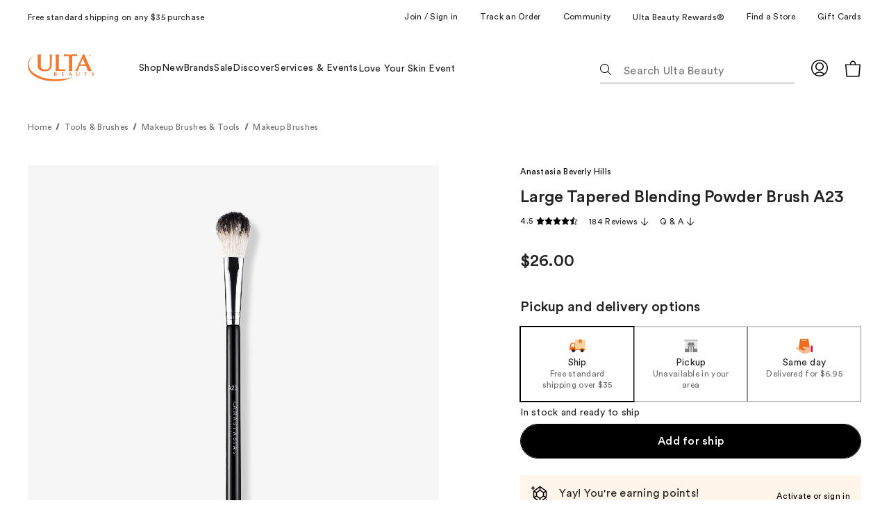

--- FILE ---
content_type: text/html;charset=utf-8
request_url: https://www.ulta.com/p/large-tapered-blending-powder-brush-a23-xlsImpprod17791051
body_size: 115377
content:
<!DOCTYPE html><html lang="en-US" class="ULTA_HTML" data-whatinput="initial" data-whatintent="initial"><head>
      <meta charset="utf-8"/>
      <meta name="google-site-verification" content="0iJgVZRwJEqcwh-DfHO3TnKtFasUWdJmJbVBo2j8eg0"/>
      <meta name="viewport" content="width=device-width,initial-scale=1"/>
      <meta name="theme-color" content="#e90b5a"/>
      <meta http-equiv="X-UA-Compatible" content="IE=edge"/>
      
      <meta data-rh="true" name="description" content="Free Shipping at $35. Shop  Large Tapered Blending Powder Brush A23  Anastasia Beverly Hills"/><meta data-rh="true" name="robots" content="index, follow, max-image-preview:large,"/><meta data-rh="true" property="og:title" content=" Large Tapered Blending Powder Brush A23 - Anastasia Beverly Hills | Ulta Beauty"/><meta data-rh="true" property="og:description" content="Free Shipping at $35. Shop  Large Tapered Blending Powder Brush A23  Anastasia Beverly Hills"/><meta data-rh="true" property="og:image" content="https://media.ulta.com/i/ulta/2524587?w=500&amp;h=500"/>

      <!--linkTags-->
      <link href="https://ui.powerreviews.com/tag-builds/10546/4.0/styles.css" type="text/css" rel="stylesheet"/><link data-chunk="ulta-modules-AnchorLinks-AnchorLinks-js" rel="undefined" as="style" href="/ux/assets/css/ulta-modules-AnchorLinks-AnchorLinks-js.b20487dd.chunk.css"/>
<link data-chunk="ulta-modules-HelpSection-HelpSection-js" rel="undefined" as="style" href="/ux/assets/css/ulta-modules-HelpSection-HelpSection-js.01367f6d.chunk.css"/>
<link data-chunk="ulta-modules-AccordionGroup-AccordionGroup-js" rel="undefined" as="style" href="/ux/assets/css/ulta-modules-AccordionGroup-AccordionGroup-js.20447b25.chunk.css"/>
<link data-chunk="ulta-modules-Titles-Titles-js" rel="undefined" as="style" href="/ux/assets/css/ulta-modules-Titles-Titles-js.6ec5fdbd.chunk.css"/>
<link data-chunk="ulta-modules-PromotionalRail-PromotionalRail-js" rel="undefined" as="style" href="/ux/assets/css/ulta-modules-PromotionalRail-PromotionalRail-js.667071a5.chunk.css"/>
<link data-chunk="ulta-modules-IframedContent-IframedContent-js" rel="undefined" as="style" href="/ux/assets/css/ulta-modules-IframedContent-IframedContent-js.7936d47c.chunk.css"/>
<link data-chunk="ulta-modules-Title-Title-js" rel="undefined" as="style" href="/ux/assets/css/ulta-modules-Title-Title-js.70a67f22.chunk.css"/>
<link data-chunk="ulta-modules-HeroFullWidthCompact-HeroFullWidthCompact-js" rel="undefined" as="style" href="/ux/assets/css/ulta-modules-HeroFullWidthCompact-HeroFullWidthCompact-js.94efa9db.chunk.css"/>
<link data-chunk="ulta-modules-AmitySocialHub-AmitySocialHub-js" rel="undefined" as="style" href="/ux/assets/css/ulta-modules-AmitySocialHub-AmitySocialHub-js.ce587e9a.chunk.css"/>
<link data-chunk="ulta-modules-TitleSection-TitleSection-js" rel="undefined" as="style" href="/ux/assets/css/ulta-modules-TitleSection-TitleSection-js.c677f29e.chunk.css"/>
<link data-chunk="ulta-modules-ShowcaseUnit-ShowcaseUnit-js" rel="undefined" as="style" href="/ux/assets/css/ulta-modules-ShowcaseUnit-ShowcaseUnit-js.59e17b3b.chunk.css"/>
<link data-chunk="ulta-modules-Banner-Banner-js" rel="undefined" as="style" href="/ux/assets/css/ulta-modules-Banner-Banner-js.298f3014.chunk.css"/>
<link data-chunk="ulta-modules-InterrupterRow-InterrupterRow-js" rel="undefined" as="style" href="/ux/assets/css/ulta-modules-InterrupterRow-InterrupterRow-js.ad9c14d4.chunk.css"/>
<link data-chunk="ulta-modules-Interrupters-Interrupters-js" rel="undefined" as="style" href="/ux/assets/css/ulta-modules-Interrupters-Interrupters-js.a0c4817d.chunk.css"/>
<link data-chunk="ulta-modules-InterrupterCardContainer-InterrupterCardContainer-js" rel="undefined" as="style" href="/ux/assets/css/ulta-modules-InterrupterCardContainer-InterrupterCardContainer-js.1ee263b3.chunk.css"/>
<link data-chunk="ulta-modules-DynamicTextOnlyHero-DynamicTextOnlyHero-js" rel="undefined" as="style" href="/ux/assets/css/ulta-modules-DynamicTextOnlyHero-DynamicTextOnlyHero-js.1a4085ae.chunk.css"/>
<link data-chunk="ulta-modules-ProductSwatchesMobile-ProductSwatchesMobile-js" rel="undefined" as="style" href="/ux/assets/css/ulta-modules-ProductSwatchesMobile-ProductSwatchesMobile-js.17966f36.chunk.css"/>
<link data-chunk="ulta-modules-ArticleRowStackedLarge-ArticleRowStackedLarge-js" rel="undefined" as="style" href="/ux/assets/css/ulta-modules-ArticleRowStackedLarge-ArticleRowStackedLarge-js.69c0bffb.chunk.css"/>
<link data-chunk="ulta-modules-ArticleRowStackedLarge-ArticleRowStackedLarge-js" rel="undefined" as="style" href="/ux/assets/css/4457.74c4fec1.chunk.css"/>
<link data-chunk="ulta-modules-ProductCard-ProductCard-js" rel="undefined" as="style" href="/ux/assets/css/ulta-modules-ProductCard-ProductCard-js.a353a519.chunk.css"/>
<link data-chunk="ulta-modules-ProductListingResults-ProductListingResults-js" rel="undefined" as="style" href="/ux/assets/css/ulta-modules-ProductListingResults-ProductListingResults-js.1799d4bd.chunk.css"/>
<link data-chunk="ulta-modules-ProductListingResults-ProductListingResults-js" rel="undefined" as="style" href="/ux/assets/css/2237.96403034.chunk.css"/>
<link data-chunk="ulta-modules-ProductListingResults-ProductListingResults-js" rel="undefined" as="style" href="/ux/assets/css/ulta-modules-FiltersColumn-FiltersColumn-js.98cfad0f.chunk.css"/>
<link data-chunk="ulta-modules-FeaturedPromotedCard-FeaturedPromotedCard-js" rel="undefined" as="style" href="/ux/assets/css/ulta-modules-FeaturedPromotedCard-FeaturedPromotedCard-js.8e299477.chunk.css"/>
<link data-chunk="ulta-modules-DynamicTitle-DynamicTitle-js" rel="undefined" as="style" href="/ux/assets/css/ulta-modules-DynamicTitle-DynamicTitle-js.0c985938.chunk.css"/>
<link data-chunk="ulta-modules-PromoGroup-PromoGroup-js" rel="undefined" as="style" href="/ux/assets/css/ulta-modules-PromoGroup-PromoGroup-js.dcd1b976.chunk.css"/>
<link data-chunk="ulta-modules-PromoGroup-PromoGroup-js" rel="undefined" as="style" href="/ux/assets/css/ulta-modules-PromotionalCard-PromotionalCard-js.2de96dd7.chunk.css"/>
<link data-chunk="ulta-modules-FeaturedPromotedCompactCard-FeaturedPromotedCompactCard-js" rel="undefined" as="style" href="/ux/assets/css/ulta-modules-FeaturedPromotedCompactCard-FeaturedPromotedCompactCard-js.9426a93c.chunk.css"/>
<link data-chunk="ulta-modules-Hero-Hero-js" rel="undefined" as="style" href="/ux/assets/css/ulta-modules-Hero-Hero-js.54804332.chunk.css"/>
<link data-chunk="ulta-modules-Section-Section-js" rel="undefined" as="style" href="/ux/assets/css/ulta-modules-Section-Section-js.1b97f5e8.chunk.css"/>
<link data-chunk="ulta-modules-CategoryNav-CategoryNav-js" rel="undefined" as="style" href="/ux/assets/css/ulta-modules-CategoryNav-CategoryNav-js.be8a33f9.chunk.css"/>
<link data-chunk="ulta-modules-NullSearchResult-NullSearchResult-js" rel="undefined" as="style" href="/ux/assets/css/ulta-modules-NullSearchResult-NullSearchResult-js.54390f5f.chunk.css"/>
<link data-chunk="ulta-modules-TextOnlyHero-TextOnlyHero-js" rel="undefined" as="style" href="/ux/assets/css/ulta-modules-TextOnlyHero-TextOnlyHero-js.c2749572.chunk.css"/>
<link data-chunk="ulta-modules-UltaAsset-UltaAsset-js" rel="undefined" as="style" href="/ux/assets/css/ulta-modules-UltaAsset-UltaAsset-js.5300c47f.chunk.css"/>
<link data-chunk="ulta-modules-AdBugOffersRail-AdBugOffersRail-js" rel="undefined" as="style" href="/ux/assets/css/ulta-modules-AdBugOffersRail-AdBugOffersRail-js.9b32d8dc.chunk.css"/>
<link data-chunk="ulta-modules-SignUpNews-SignUpNews-js" rel="undefined" as="style" href="/ux/assets/css/ulta-modules-SignUpNews-SignUpNews-js.e3405a57.chunk.css"/>
<link data-chunk="ulta-modules-MediaIcons-MediaIcons-js" rel="undefined" as="style" href="/ux/assets/css/ulta-modules-MediaIcons-MediaIcons-js.b76363b3.chunk.css"/>
<link data-chunk="ulta-modules-FooterNavLinkGroup-FooterNavLinkGroup-js" rel="undefined" as="style" href="/ux/assets/css/ulta-modules-FooterNavLinkGroup-FooterNavLinkGroup-js.ead9346a.chunk.css"/>
<link data-chunk="ulta-modules-Footer-Footer-js" rel="undefined" as="style" href="/ux/assets/css/ulta-modules-Footer-Footer-js.031651c9.chunk.css"/>
<link data-chunk="ulta-modules-ProductReviews-ProductReviews-js" rel="undefined" as="style" href="/ux/assets/css/ulta-modules-ProductReviews-ProductReviews-js.f93ac1ef.chunk.css"/>
<link data-chunk="ulta-modules-ExternalBrandContent-ExternalBrandContent-js" rel="undefined" as="style" href="/ux/assets/css/ulta-modules-ExternalBrandContent-ExternalBrandContent-js.90bdbe86.chunk.css"/>
<link data-chunk="ulta-modules-RecommendationProductRail-RecommendationProductRail-js" rel="undefined" as="style" href="/ux/assets/css/7145.7db45e0c.chunk.css"/>
<link data-chunk="ulta-modules-GamBanner-GamBanner-js" rel="undefined" as="style" href="/ux/assets/css/ulta-modules-GamBanner-GamBanner-js.e0e068f9.chunk.css"/>
<link data-chunk="ulta-modules-BoughtTogether-BoughtTogether-js" rel="undefined" as="style" href="/ux/assets/css/ulta-modules-BoughtTogether-BoughtTogether-js.e994d69f.chunk.css"/>
<link data-chunk="ulta-modules-PromotedCardMini-PromotedCardMini-js" rel="undefined" as="style" href="/ux/assets/css/ulta-modules-PromotedCardMini-PromotedCardMini-js.247f05a5.chunk.css"/>
<link data-chunk="ulta-modules-ProductBookmark-ProductBookmark-js" rel="undefined" as="style" href="/ux/assets/css/ulta-modules-ProductBookmark-ProductBookmark-js.2b5c18ba.chunk.css"/>
<link data-chunk="ulta-modules-AddToBagButton-AddToBagButton-js" rel="undefined" as="style" href="/ux/assets/css/ulta-modules-AddToBagButton-AddToBagButton-js.79940c94.chunk.css"/>
<link data-chunk="ulta-modules-ProductActionsV2-ProductActionsV2-js" rel="undefined" as="style" href="/ux/assets/css/ulta-modules-ProductActionsV2-ProductActionsV2-js.ef4e8455.chunk.css"/>
<link data-chunk="ulta-modules-ProductVariant-ProductVariant-js" rel="undefined" as="style" href="/ux/assets/css/ulta-modules-ProductVariant-ProductVariant-js.c9d3253f.chunk.css"/>
<link data-chunk="ulta-modules-ProductPricing-ProductPricing-js" rel="undefined" as="style" href="/ux/assets/css/3186.ae482397.chunk.css"/>
<link data-chunk="ulta-modules-SocialTags-SocialTags-js" rel="undefined" as="style" href="/ux/assets/css/ulta-modules-SocialTags-SocialTags-js.cbf5abd8.chunk.css"/>
<link data-chunk="ulta-modules-ProductHero-ProductHero-js" rel="undefined" as="style" href="/ux/assets/css/ulta-modules-ProductHero-ProductHero-js.793dcf96.chunk.css"/>
<link data-chunk="ulta-modules-ProductHero-ProductHero-js" rel="undefined" as="style" href="/ux/assets/css/6198.2d4f315e.chunk.css"/>
<link data-chunk="ulta-modules-MessageNotification-MessageNotification-js" rel="undefined" as="style" href="/ux/assets/css/ulta-modules-MessageNotification-MessageNotification-js.ba5c9e2d.chunk.css"/>
<link data-chunk="ulta-modules-Breadcrumbs-Breadcrumbs-js" rel="undefined" as="style" href="/ux/assets/css/ulta-modules-Breadcrumbs-Breadcrumbs-js.500f25f6.chunk.css"/>
<link data-chunk="ulta-modules-RegularPromotedCompactCards-RegularPromotedCompactCards-js" rel="undefined" as="style" href="/ux/assets/css/ulta-modules-RegularPromotedCompactCards-RegularPromotedCompactCards-js.6d8fd91a.chunk.css"/>
<link data-chunk="ulta-modules-UtilityLinks-UtilityLinks-js" rel="undefined" as="style" href="/ux/assets/css/ulta-modules-UtilityLinks-UtilityLinks-js.ab955631.chunk.css"/>
<link data-chunk="ulta-modules-ValueMessaging-ValueMessaging-js" rel="undefined" as="style" href="/ux/assets/css/ulta-modules-ValueMessaging-ValueMessaging-js.6f4eaae0.chunk.css"/>





<link data-chunk="ulta-modules-ValueMessaging-ValueMessaging-js" rel="undefined" as="script" href="/ux/assets/js/ulta-modules-ValueMessaging-ValueMessaging-js.51aee7d9.chunk.js"/>
<link data-chunk="ulta-modules-UtilityLinks-UtilityLinks-js" rel="undefined" as="script" href="/ux/assets/js/ulta-modules-UtilityLinks-UtilityLinks-js.2a283963.chunk.js"/>
<link data-chunk="ulta-modules-RegularPromotedCompactCards-RegularPromotedCompactCards-js" rel="undefined" as="script" href="/ux/assets/js/1367.2b133f51.chunk.js"/>
<link data-chunk="ulta-modules-RegularPromotedCompactCards-RegularPromotedCompactCards-js" rel="undefined" as="script" href="/ux/assets/js/ulta-modules-RegularPromotedCompactCards-RegularPromotedCompactCards-js.01218e1f.chunk.js"/>
<link data-chunk="ulta-modules-Breadcrumbs-Breadcrumbs-js" rel="undefined" as="script" href="/ux/assets/js/ulta-modules-Breadcrumbs-Breadcrumbs-js.20a68e28.chunk.js"/>
<link data-chunk="ulta-modules-MessageNotification-MessageNotification-js" rel="undefined" as="script" href="/ux/assets/js/ulta-modules-MessageNotification-MessageNotification-js.58b5a493.chunk.js"/>
<link data-chunk="ulta-modules-ProductHero-ProductHero-js" rel="undefined" as="script" href="/ux/assets/js/1677.cdac89ab.chunk.js"/>
<link data-chunk="ulta-modules-ProductHero-ProductHero-js" rel="undefined" as="script" href="/ux/assets/js/1349.1afd2ac0.chunk.js"/>
<link data-chunk="ulta-modules-ProductHero-ProductHero-js" rel="undefined" as="script" href="/ux/assets/js/6198.470380e3.chunk.js"/>
<link data-chunk="ulta-modules-ProductHero-ProductHero-js" rel="undefined" as="script" href="/ux/assets/js/1125.4925ecbe.chunk.js"/>
<link data-chunk="ulta-modules-ProductHero-ProductHero-js" rel="undefined" as="script" href="/ux/assets/js/580.c90bad3c.chunk.js"/>
<link data-chunk="ulta-modules-ProductHero-ProductHero-js" rel="undefined" as="script" href="/ux/assets/js/ulta-modules-ProductHero-ProductHero-js.c7314d95.chunk.js"/>
<link data-chunk="ulta-modules-SocialTags-SocialTags-js" rel="undefined" as="script" href="/ux/assets/js/ulta-modules-SocialTags-SocialTags-js.376a411f.chunk.js"/>
<link data-chunk="ulta-modules-ProductPricing-ProductPricing-js" rel="undefined" as="script" href="/ux/assets/js/3186.b6d715d6.chunk.js"/>
<link data-chunk="ulta-modules-ProductPricing-ProductPricing-js" rel="undefined" as="script" href="/ux/assets/js/ulta-modules-ProductPricing-ProductPricing-js.338747c3.chunk.js"/>
<link data-chunk="ulta-modules-ProductVariant-ProductVariant-js" rel="undefined" as="script" href="/ux/assets/js/ulta-modules-ProductVariant-ProductVariant-js.e85e3ba6.chunk.js"/>
<link data-chunk="ulta-modules-ProductActionsV2-ProductActionsV2-js" rel="undefined" as="script" href="/ux/assets/js/7636.c913877a.chunk.js"/>
<link data-chunk="ulta-modules-ProductActionsV2-ProductActionsV2-js" rel="undefined" as="script" href="/ux/assets/js/4133.70195389.chunk.js"/>
<link data-chunk="ulta-modules-ProductActionsV2-ProductActionsV2-js" rel="undefined" as="script" href="/ux/assets/js/2219.46c2ab7e.chunk.js"/>
<link data-chunk="ulta-modules-ProductActionsV2-ProductActionsV2-js" rel="undefined" as="script" href="/ux/assets/js/55.3f909113.chunk.js"/>
<link data-chunk="ulta-modules-ProductActionsV2-ProductActionsV2-js" rel="undefined" as="script" href="/ux/assets/js/0.c7245ebe.chunk.js"/>
<link data-chunk="ulta-modules-ProductActionsV2-ProductActionsV2-js" rel="undefined" as="script" href="/ux/assets/js/ulta-modules-ProductActionsV2-ProductActionsV2-js.06706a02.chunk.js"/>
<link data-chunk="ulta-modules-AddToBagButton-AddToBagButton-js" rel="undefined" as="script" href="/ux/assets/js/7234.30ac1320.chunk.js"/>
<link data-chunk="ulta-modules-AddToBagButton-AddToBagButton-js" rel="undefined" as="script" href="/ux/assets/js/ulta-modules-AddToBagButton-AddToBagButton-js.75b83350.chunk.js"/>
<link data-chunk="ulta-modules-ProductBookmark-ProductBookmark-js" rel="undefined" as="script" href="/ux/assets/js/ulta-modules-ProductBookmark-ProductBookmark-js.1debc00e.chunk.js"/>
<link data-chunk="ulta-modules-PromotedCardMini-PromotedCardMini-js" rel="undefined" as="script" href="/ux/assets/js/5057.6b0ac586.chunk.js"/>
<link data-chunk="ulta-modules-BoughtTogether-BoughtTogether-js" rel="undefined" as="script" href="/ux/assets/js/4804.74cbdc7c.chunk.js"/>
<link data-chunk="ulta-modules-BoughtTogether-BoughtTogether-js" rel="undefined" as="script" href="/ux/assets/js/ulta-modules-BoughtTogether-BoughtTogether-js.08198a94.chunk.js"/>
<link data-chunk="ulta-modules-GamBanner-GamBanner-js" rel="undefined" as="script" href="/ux/assets/js/5020.a252e877.chunk.js"/>
<link data-chunk="ulta-modules-RecommendationProductRail-RecommendationProductRail-js" rel="undefined" as="script" href="/ux/assets/js/7638.d4d0392d.chunk.js"/>
<link data-chunk="ulta-modules-RecommendationProductRail-RecommendationProductRail-js" rel="undefined" as="script" href="/ux/assets/js/9020.290630f3.chunk.js"/>
<link data-chunk="ulta-modules-RecommendationProductRail-RecommendationProductRail-js" rel="undefined" as="script" href="/ux/assets/js/7145.eefe04d2.chunk.js"/>
<link data-chunk="ulta-modules-RecommendationProductRail-RecommendationProductRail-js" rel="undefined" as="script" href="/ux/assets/js/ulta-modules-RecommendationProductRail-RecommendationProductRail-js.9d0710b0.chunk.js"/>
<link data-chunk="ulta-modules-CriteoProductRail-CriteoProductRail-js" rel="undefined" as="script" href="/ux/assets/js/ulta-modules-CriteoProductRail-CriteoProductRail-js.91799e1d.chunk.js"/>
<link data-chunk="ulta-modules-ExternalBrandContent-ExternalBrandContent-js" rel="undefined" as="script" href="/ux/assets/js/ulta-modules-ExternalBrandContent-ExternalBrandContent-js.375faa7e.chunk.js"/>
<link data-chunk="ulta-modules-ProductReviews-ProductReviews-js" rel="undefined" as="script" href="/ux/assets/js/ulta-modules-ProductReviews-ProductReviews-js.168dee1b.chunk.js"/>
<link data-chunk="ulta-modules-Footer-Footer-js" rel="undefined" as="script" href="/ux/assets/js/ulta-modules-Footer-Footer-js.47a49354.chunk.js"/>
<link data-chunk="ulta-modules-FooterNavLinkGroup-FooterNavLinkGroup-js" rel="undefined" as="script" href="/ux/assets/js/ulta-modules-FooterNavLinkGroup-FooterNavLinkGroup-js.8f1663fb.chunk.js"/>
<link data-chunk="ulta-modules-MediaIcons-MediaIcons-js" rel="undefined" as="script" href="/ux/assets/js/ulta-modules-MediaIcons-MediaIcons-js.04f975fa.chunk.js"/>
<link data-chunk="ulta-modules-SignUpNews-SignUpNews-js" rel="undefined" as="script" href="/ux/assets/js/ulta-modules-SignUpNews-SignUpNews-js.a1ade528.chunk.js"/>
<link data-chunk="ulta-modules-AdBugOffersRail-AdBugOffersRail-js" rel="undefined" as="script" href="/ux/assets/js/ulta-modules-AdBugOffersRail-AdBugOffersRail-js.b40bf04c.chunk.js"/>
<link data-chunk="ulta-modules-UltaAsset-UltaAsset-js" rel="undefined" as="script" href="/ux/assets/js/ulta-modules-UltaAsset-UltaAsset-js.a9f5b9e4.chunk.js"/>
<link data-chunk="ulta-modules-TextOnlyHero-TextOnlyHero-js" rel="undefined" as="script" href="/ux/assets/js/3863.d20a7acc.chunk.js"/>
<link data-chunk="ulta-modules-NullSearchResult-NullSearchResult-js" rel="undefined" as="script" href="/ux/assets/js/ulta-modules-NullSearchResult-NullSearchResult-js.e5087f41.chunk.js"/>
<link data-chunk="ulta-modules-CategoryNav-CategoryNav-js" rel="undefined" as="script" href="/ux/assets/js/ulta-modules-CategoryNav-CategoryNav-js.42be4975.chunk.js"/>
<link data-chunk="ulta-modules-Section-Section-js" rel="undefined" as="script" href="/ux/assets/js/ulta-modules-Section-Section-js.607651d6.chunk.js"/>
<link data-chunk="ulta-modules-Hero-Hero-js" rel="undefined" as="script" href="/ux/assets/js/ulta-modules-Hero-Hero-js.2850a3ff.chunk.js"/>
<link data-chunk="ulta-modules-FeaturedPromotedCompactCard-FeaturedPromotedCompactCard-js" rel="undefined" as="script" href="/ux/assets/js/ulta-modules-FeaturedPromotedCompactCard-FeaturedPromotedCompactCard-js.eee50e1e.chunk.js"/>
<link data-chunk="ulta-modules-PromoGroup-PromoGroup-js" rel="undefined" as="script" href="/ux/assets/js/ulta-modules-PromotionalCard-PromotionalCard-js.0328639d.chunk.js"/>
<link data-chunk="ulta-modules-PromoGroup-PromoGroup-js" rel="undefined" as="script" href="/ux/assets/js/ulta-modules-PromoGroup-PromoGroup-js.1d6f7db9.chunk.js"/>
<link data-chunk="ulta-modules-Text-Text-js" rel="undefined" as="script" href="/ux/assets/js/ulta-modules-Text-Text-js.ddbf35aa.chunk.js"/>
<link data-chunk="ulta-modules-DynamicTitle-DynamicTitle-js" rel="undefined" as="script" href="/ux/assets/js/ulta-modules-DynamicTitle-DynamicTitle-js.177067cf.chunk.js"/>
<link data-chunk="ulta-modules-BreakpointDisplay-BreakpointDisplay-js" rel="undefined" as="script" href="/ux/assets/js/ulta-modules-BreakpointDisplay-BreakpointDisplay-js.d0ff9a2e.chunk.js"/>
<link data-chunk="ulta-modules-FeaturedPromotedCard-FeaturedPromotedCard-js" rel="undefined" as="script" href="/ux/assets/js/ulta-modules-FeaturedPromotedCard-FeaturedPromotedCard-js.9b55157a.chunk.js"/>
<link data-chunk="ulta-modules-ProductListingResults-ProductListingResults-js" rel="undefined" as="script" href="/ux/assets/js/5454.4b4a7442.chunk.js"/>
<link data-chunk="ulta-modules-ProductListingResults-ProductListingResults-js" rel="undefined" as="script" href="/ux/assets/js/ulta-modules-FiltersColumn-FiltersColumn-js.4aab4dc1.chunk.js"/>
<link data-chunk="ulta-modules-ProductListingResults-ProductListingResults-js" rel="undefined" as="script" href="/ux/assets/js/2237.52ce83c4.chunk.js"/>
<link data-chunk="ulta-modules-ProductListingResults-ProductListingResults-js" rel="undefined" as="script" href="/ux/assets/js/ulta-modules-ProductListingResults-ProductListingResults-js.afdc5ce8.chunk.js"/>
<link data-chunk="ulta-modules-ProductCard-ProductCard-js" rel="undefined" as="script" href="/ux/assets/js/ulta-modules-ProductCard-ProductCard-js.c053bfb1.chunk.js"/>
<link data-chunk="ulta-modules-ArticleRowStackedLarge-ArticleRowStackedLarge-js" rel="undefined" as="script" href="/ux/assets/js/ulta-modules-ArticleRowStackedLarge-ArticleRowStackedLarge-js.b1fc8934.chunk.js"/>
<link data-chunk="ulta-modules-ProductSwatchesMobile-ProductSwatchesMobile-js" rel="undefined" as="script" href="/ux/assets/js/ulta-modules-ProductSwatchesMobile-ProductSwatchesMobile-js.9b0f575a.chunk.js"/>
<link data-chunk="ulta-modules-DynamicTextOnlyHero-DynamicTextOnlyHero-js" rel="undefined" as="script" href="/ux/assets/js/ulta-modules-DynamicTextOnlyHero-DynamicTextOnlyHero-js.1d90cf22.chunk.js"/>
<link data-chunk="ulta-modules-InterrupterCardContainer-InterrupterCardContainer-js" rel="undefined" as="script" href="/ux/assets/js/ulta-modules-InterrupterCardContainer-InterrupterCardContainer-js.03c10ab5.chunk.js"/>
<link data-chunk="ulta-modules-Interrupters-Interrupters-js" rel="undefined" as="script" href="/ux/assets/js/ulta-modules-Interrupters-Interrupters-js.62af3142.chunk.js"/>
<link data-chunk="ulta-modules-InterrupterRow-InterrupterRow-js" rel="undefined" as="script" href="/ux/assets/js/ulta-modules-InterrupterRow-InterrupterRow-js.50c6df8a.chunk.js"/>
<link data-chunk="ulta-modules-PersonalizationContent-PersonalizationContent-js" rel="undefined" as="script" href="/ux/assets/js/ulta-modules-PersonalizationContent-PersonalizationContent-js.bdd1d316.chunk.js"/>
<link data-chunk="ulta-modules-Banner-Banner-js" rel="undefined" as="script" href="/ux/assets/js/ulta-modules-Banner-Banner-js.9e0e2a2e.chunk.js"/>
<link data-chunk="ulta-modules-ShowcaseUnit-ShowcaseUnit-js" rel="undefined" as="script" href="/ux/assets/js/ulta-modules-ShowcaseUnit-ShowcaseUnit-js.120197c2.chunk.js"/>
<link data-chunk="ulta-modules-ArticleRowStackedCompact-ArticleRowStackedCompact-js" rel="undefined" as="script" href="/ux/assets/js/ulta-modules-ArticleRowStackedCompact-ArticleRowStackedCompact-js.f20fadde.chunk.js"/>
<link data-chunk="ulta-modules-TitleSection-TitleSection-js" rel="undefined" as="script" href="/ux/assets/js/ulta-modules-TitleSection-TitleSection-js.f2873b26.chunk.js"/>
<link data-chunk="ulta-modules-CuratedProductRail-CuratedProductRail-js" rel="undefined" as="script" href="/ux/assets/js/ulta-modules-CuratedProductRail-CuratedProductRail-js.16b5edea.chunk.js"/>
<link data-chunk="ulta-modules-AmitySocialHub-AmitySocialHub-js" rel="undefined" as="script" href="/ux/assets/js/ulta-modules-AmitySocialHub-AmitySocialHub-js.5092c328.chunk.js"/>
<link data-chunk="ulta-modules-HeroFullWidthCompact-HeroFullWidthCompact-js" rel="undefined" as="script" href="/ux/assets/js/ulta-modules-HeroFullWidthCompact-HeroFullWidthCompact-js.65e23b83.chunk.js"/>
<link data-chunk="ulta-modules-Title-Title-js" rel="undefined" as="script" href="/ux/assets/js/ulta-modules-Title-Title-js.ab53aec5.chunk.js"/>
<link data-chunk="ulta-modules-Loader-Loader-js" rel="undefined" as="script" href="/ux/assets/js/ulta-modules-Loader-Loader-js.c968f152.chunk.js"/>
<link data-chunk="ulta-modules-IframedContent-IframedContent-js" rel="undefined" as="script" href="/ux/assets/js/ulta-modules-IframedContent-IframedContent-js.d8c707ce.chunk.js"/>
<link data-chunk="ulta-modules-PromotionalRail-PromotionalRail-js" rel="undefined" as="script" href="/ux/assets/js/ulta-modules-PromotionalRail-PromotionalRail-js.ea46538c.chunk.js"/>
<link data-chunk="ulta-modules-Titles-Titles-js" rel="undefined" as="script" href="/ux/assets/js/ulta-modules-Titles-Titles-js.526d5d43.chunk.js"/>
<link data-chunk="ulta-modules-AccordionGroup-AccordionGroup-js" rel="undefined" as="script" href="/ux/assets/js/ulta-modules-AccordionGroup-AccordionGroup-js.ccef3864.chunk.js"/>
<link data-chunk="ulta-modules-HelpSection-HelpSection-js" rel="undefined" as="script" href="/ux/assets/js/ulta-modules-HelpSection-HelpSection-js.d70e1eed.chunk.js"/>
<link data-chunk="ulta-modules-AnchorLinks-AnchorLinks-js" rel="undefined" as="script" href="/ux/assets/js/ulta-modules-AnchorLinks-AnchorLinks-js.0ddc3525.chunk.js"/>
      <!--styleTags-->
      



























































      <link data-rh="true" rel="canonical" href="https://www.ulta.com/p/large-tapered-blending-powder-brush-a23-xlsImpprod17791051?sku=2524587"/>
      <title>Anastasia Beverly Hills -  Large Tapered Blending Powder Brush A23 | Ulta Beauty</title>
    

                              <style id="sw-inline-style-sheet" type="text/css">@keyframes V { 
  100% { transform: translate(100%); }
}
html { text-size-adjust: 100%; font-family: system-ui, "Segoe UI", Roboto, Helvetica, Arial, sans-serif, "Apple Color Emoji", "Segoe UI Emoji"; line-height: 1.15; tab-size: 4; }
body { margin: 0px; }
abbr[title] { text-decoration: underline dotted; }
b, strong { font-weight: bolder; }
sub, sup { font-size: 75%; line-height: 0; position: relative; vertical-align: baseline; }
sub { bottom: -0.25em; }
button, input, optgroup, select, textarea { font-family: inherit; font-size: 100%; line-height: 1.15; margin: 0px; }
button, select { text-transform: none; }
[type="button"], [type="reset"], [type="submit"], button { appearance: button; }
legend { padding: 0px; }
[type="search"] { appearance: textfield; outline-offset: -2px; }
@font-face { font-family: "Circular Std"; font-style: normal; font-weight: 400; src: url("/ux/assets/assets/90481370.otf") format("opentype"); }
@font-face { font-family: "Circular Std"; font-style: normal; font-weight: 500; src: url("/ux/assets/assets/28584316.woff2") format("woff2"), url("/ux/assets/assets/1dd319b8.woff") format("woff"), url("/ux/assets/assets/f9f2be15.ttf") format("truetype"); }
@font-face { font-family: "Circular Std"; font-style: italic; font-weight: 500; src: url("/ux/assets/assets/5124650a.woff2") format("woff2"), url("/ux/assets/assets/9f00d60f.woff") format("woff"), url("/ux/assets/assets/bfe15859.ttf") format("truetype"); }
@font-face { font-family: "Circular Std"; font-style: normal; font-weight: 700; src: url("/ux/assets/assets/fb72b487.woff2") format("woff2"), url("/ux/assets/assets/b0808321.woff") format("woff"), url("/ux/assets/assets/ce7af6dd.ttf") format("truetype"); }
@font-face { font-family: "Circular Std"; font-style: italic; font-weight: 700; src: url("/ux/assets/assets/cb6e33bb.woff2") format("woff2"), url("/ux/assets/assets/c44d2fde.woff") format("woff"), url("/ux/assets/assets/22eddf1c.ttf") format("truetype"); }
@font-face { font-family: "Circular Std"; font-style: normal; font-weight: 900; src: url("/ux/assets/assets/1b79f316.woff2") format("woff2"), url("/ux/assets/assets/fb41e601.woff") format("woff"), url("/ux/assets/assets/5000f157.ttf") format("truetype"); }
@font-face { font-family: "Circular Std"; font-style: italic; font-weight: 900; src: url("/ux/assets/assets/9a3ad909.woff2") format("woff2"), url("/ux/assets/assets/6864f6d3.woff") format("woff"), url("/ux/assets/assets/8e4a8da7.ttf") format("truetype"); }
:root { --asc-color-black: #000; --asc-color-white: #fff; --asc-color-primary-default: #000; --asc-color-primary-shade1: silver; --asc-color-primary-shade2: silver; --asc-color-primary-shade3: #d9e5fc; --asc-color-primary-shade4: #fff; --asc-color-primary-shade5: #f6f6f6; --asc-color-base-inverse: #000; --asc-color-base-default: #292b32; --asc-color-base-shade1: #636878; --asc-color-base-shade2: #898e9e; --asc-color-base-shade3: #a5a9b5; --asc-color-base-shade4: #ebecef; --asc-color-base-shade5: #6e6e6e; --asc-color-secondary-default: #292b32; --asc-color-secondary-shade1: #636878; --asc-color-secondary-shade2: #898e9e; --asc-color-secondary-shade3: #a5a9b5; --asc-color-secondary-shade4: #ebecef; --asc-color-secondary-shade5: #f9f9fa; --asc-color-alert-default: #fa4d30; --asc-color-alert-shade1: #b30000; --asc-color-alert-shade2: #ffe5e5; --asc-color-alert-shade3: #fff5eb; --asc-color-highlight-default: #1054de; --asc-color-message-bubble-primary: #1054de; --asc-color-message-bubble-secondary: #ebecef; --asc-color-background-default: #fff; --asc-color-background-shade1: #f6f7f8; --asc-color-background-alert: #ffe5e5; --asc-color-background-neutral-400: silver; --asc-color-background-transparent-black: #00000080; --asc-color-background-transparent-white: #fffc; --asc-color-primary-background-hover: #0d47ba; --asc-color-primary-background-pressed: #0b3997; --asc-color-notification-background: #ebefff; --asc-color-notification-content: #0e3ac9; --asc-color-border: #6e6e6e; --asc-color-border-shade1: #d4d4d4; --asc-color-focus-visible: #007aff; --asc-text-global-font-family: "CircularStd-Book",sans-serif; --asc-text-global-font-style: normal; --asc-text-font-size-xs: .75rem; --asc-text-font-size-sm: .875rem; --asc-text-font-size-md: 1rem; --asc-text-font-size-lg: 1.125rem; --asc-text-font-size-xl: 1.25rem; --asc-text-font-size-xxl: 1.5rem; --asc-text-font-size-3xl: 1.875rem; --asc-text-font-size-4xl: 2.25rem; --asc-text-font-size-5xl: 3rem; --asc-text-font-size-6xl: 3.75rem; --asc-text-font-size-7xl: 4.5rem; --asc-text-font-weight-light: 300; --asc-text-font-weight-normal: 400; --asc-text-font-weight-medium: 500; --asc-text-font-weight-bold: 600; --asc-text-font-weight-headline: 700; --asc-text-font-weight-black: 900; --asc-line-height-xs: 1rem; --asc-line-height-sm: 1.125rem; --asc-line-height-md: 1.25rem; --asc-line-height-lg: 1.5rem; --asc-line-height-xl: 1.75rem; --asc-line-height-xxl: 2rem; --asc-border-radius-none: 0; --asc-border-radius-sm: .25rem; --asc-border-radius-md: .5rem; --asc-border-radius-lg: .75rem; --asc-border-radius-xl: 1rem; --asc-border-radius-xxl: 1.5rem; --asc-border-radius-full: 9999px; --asc-spacing-none: 0; --asc-spacing-xxs1: .125rem; --asc-spacing-xxs2: .25rem; --asc-spacing-xxs3: .375rem; --asc-spacing-s1: .5rem; --asc-spacing-s2: .75rem; --asc-spacing-m1: 1rem; --asc-spacing-m2: 1.25rem; --asc-spacing-m3: 1.5rem; --asc-spacing-l1: 2rem; --asc-spacing-l2: 2.5rem; --asc-spacing-l3: 3rem; --asc-spacing-l4: 3.5rem; --asc-spacing-xl1: 4rem; --asc-spacing-xl2: 4.5em; --asc-spacing-xl3: 6rem; --asc-box-shadow-01: 0px .5px 2px 0px rgba(96,97,112,.16),0px 0px 1px 0px rgb(40 41 61/8%); --asc-box-shadow-02: 0px .5px 2px 0px rgba(96,97,112,.16),0px 0px 1px 0px rgb(40 41 61/8%); --asc-box-shadow-03: 0px 2px 4px 0px rgba(96,97,112,.16),0px 0px 1px 0px rgb(40 41 61/4%); --asc-box-shadow-04: 0px 4px 8px 0px rgba(96,97,112,.2),0px 0px 2px 0px rgba(40,41,61,.1); --asc-box-shadow-05: 0px 8px 16px 0px rgba(96,97,112,.16),0px 2px 4px 0px rgb(40 41 61/4%); --asc-box-shadow-06: 0px 0px 2px 0px rgba(40,41,61,.1),0px 4px 8px 0px rgba(96,97,112,.2); color-scheme: light only; font-family: "Circular Std", sans-serif; }
@media (prefers-color-scheme: light) {
:root { --asc-color-black: #000; --asc-color-white: #fff; --asc-color-primary-default: #000; --asc-color-primary-shade1: silver; --asc-color-primary-shade2: silver; --asc-color-primary-shade3: #d9e5fc; --asc-color-primary-shade4: #fff; --asc-color-primary-shade5: #f6f6f6; --asc-color-base-inverse: #000; --asc-color-base-default: #292b32; --asc-color-base-shade1: #636878; --asc-color-base-shade2: #898e9e; --asc-color-base-shade3: #a5a9b5; --asc-color-base-shade4: #ebecef; --asc-color-base-shade5: #6e6e6e; --asc-color-secondary-default: #292b32; --asc-color-secondary-shade1: #636878; --asc-color-secondary-shade2: #898e9e; --asc-color-secondary-shade3: #a5a9b5; --asc-color-secondary-shade4: #ebecef; --asc-color-secondary-shade5: #f9f9fa; --asc-color-alert-default: #fa4d30; --asc-color-alert-shade1: #b30000; --asc-color-alert-shade2: #ffe5e5; --asc-color-alert-shade3: #fff5eb; --asc-color-highlight-default: #1054de; --asc-color-message-bubble-primary: #1054de; --asc-color-message-bubble-secondary: #ebecef; --asc-color-background-default: #fff; --asc-color-background-shade1: #f6f7f8; --asc-color-background-alert: #ffe5e5; --asc-color-background-neutral-400: silver; --asc-color-background-transparent-black: #00000080; --asc-color-background-transparent-white: #fffc; --asc-color-primary-background-hover: #0d47ba; --asc-color-primary-background-pressed: #0b3997; --asc-color-notification-background: #ebefff; --asc-color-notification-content: #0e3ac9; --asc-color-border: #6e6e6e; --asc-color-border-shade1: #d4d4d4; --asc-color-focus-visible: #007aff; }
}
@media (prefers-color-scheme: dark) {
:root { --asc-color-black: #000; --asc-color-white: #fff; --asc-color-primary-default: #000; --asc-color-primary-shade1: silver; --asc-color-primary-shade2: silver; --asc-color-primary-shade3: #d9e5fc; --asc-color-primary-shade4: #fff; --asc-color-primary-shade5: #f6f6f6; --asc-color-base-inverse: #000; --asc-color-base-default: #292b32; --asc-color-base-shade1: #636878; --asc-color-base-shade2: #898e9e; --asc-color-base-shade3: #a5a9b5; --asc-color-base-shade4: #ebecef; --asc-color-base-shade5: #6e6e6e; --asc-color-secondary-default: #292b32; --asc-color-secondary-shade1: #636878; --asc-color-secondary-shade2: #898e9e; --asc-color-secondary-shade3: #a5a9b5; --asc-color-secondary-shade4: #ebecef; --asc-color-secondary-shade5: #f9f9fa; --asc-color-alert-default: #fa4d30; --asc-color-alert-shade1: #b30000; --asc-color-alert-shade2: #ffe5e5; --asc-color-alert-shade3: #fff5eb; --asc-color-highlight-default: #1054de; --asc-color-message-bubble-primary: #1054de; --asc-color-message-bubble-secondary: #ebecef; --asc-color-background-default: #fff; --asc-color-background-shade1: #f6f7f8; --asc-color-background-alert: #ffe5e5; --asc-color-background-neutral-400: silver; --asc-color-background-transparent-black: #00000080; --asc-color-background-transparent-white: #fffc; --asc-color-primary-background-hover: #0d47ba; --asc-color-primary-background-pressed: #0b3997; --asc-color-notification-background: #ebefff; --asc-color-notification-content: #0e3ac9; --asc-color-border: #6e6e6e; --asc-color-border-shade1: #d4d4d4; --asc-color-focus-visible: #007aff; }
}
*, ::after, ::before { box-sizing: border-box; margin: 0px; padding: 0px; }
body { color: var(--asc-color-base-default); font-family: "Circular Std", sans-serif; pointer-events: auto !important; }
@keyframes Fa { 
  0% { scale: 1; }
  100% { scale: 1.5; }
}
@keyframes Ha { 
  0% { scale: 1.5; }
  100% { scale: 2; }
}
@keyframes qa { 
  0% { opacity: 0.6; }
  50% { opacity: 1; }
  100% { opacity: 0.6; }
}
@keyframes tr { 
  0% { opacity: 0; transform: var(--origin); }
  100% { opacity: 1; transform: translateY(0px); }
}
@keyframes go { 
  0% { opacity: 0.6; }
  50% { opacity: 1; }
  100% { opacity: 0.6; }
}
@keyframes vo { 
  0% { opacity: 0.6; }
  50% { opacity: 1; }
  100% { opacity: 0.6; }
}
@keyframes xo { 
  0%, 20%, 50%, 80%, 100% { transform: translate(0px); }
  40% { transform: translate(-10px); }
  60% { transform: translate(-5px); }
}
@keyframes So { 
  0%, 20%, 50%, 80%, 100% { transform: translate(0px); }
  40% { transform: translate(-10px); }
  60% { transform: translate(-5px); }
}
@keyframes Co { 
  0% { opacity: 0; }
  100% { opacity: 1; }
}
@keyframes qo { 
  0% { }
  100% { }
}
@keyframes lr { 
  0% { opacity: 0.6; }
  50% { opacity: 1; }
  100% { opacity: 0.6; }
}
@keyframes dt { 
  0% { opacity: 0.6; }
  50% { opacity: 1; }
  100% { opacity: 0.6; }
}
@keyframes mt { 
  0% { opacity: 0.6; }
  50% { opacity: 1; }
  100% { opacity: 0.6; }
}
@keyframes vt { 
  0% { opacity: 0.6; }
  50% { opacity: 1; }
  100% { opacity: 0.6; }
}
@keyframes Nt { 
  0% { opacity: 1; }
  50% { opacity: 0.5; }
  100% { opacity: 1; }
}
@keyframes ii { 
  0% { opacity: 0.6; }
  50% { opacity: 1; }
  100% { opacity: 0.6; }
}
@keyframes ci { 
  0% { opacity: 0.6; }
  50% { opacity: 1; }
  100% { opacity: 0.6; }
}
@keyframes wi { 
  0% { transform: rotate(0deg); }
  100% { transform: rotate(1turn); }
}
@keyframes ji { 
  0% { transform: rotate(0deg); }
  100% { transform: rotate(1turn); }
}
@keyframes Mi { 
  0% { opacity: 1; }
  50% { opacity: 0.5; }
  100% { opacity: 1; }
}
@keyframes Ei { 
  0% { opacity: 1; }
  50% { opacity: 0.5; }
  100% { opacity: 1; }
}
@keyframes Fi { 
  0% { transform: rotate(0deg); }
  100% { transform: rotate(1turn); }
}
@keyframes Vi { 
  0% { opacity: 1; }
  50% { opacity: 0.5; }
  100% { opacity: 1; }
}
@keyframes Di { 
  0% { opacity: 1; }
  50% { opacity: 0.5; }
  100% { opacity: 1; }
}
@keyframes V2 { 
  0% { opacity: 1; }
  50% { opacity: 0.5; }
  100% { opacity: 1; }
}
@keyframes Gd { 
  0% { opacity: 0.6; }
  50% { opacity: 1; }
  100% { opacity: 0.6; }
}
@keyframes Cs { 
  0% { opacity: 0.6; }
  50% { opacity: 1; }
  100% { opacity: 0.6; }
}
@keyframes As { 
  0% { opacity: 0; }
  100% { opacity: 1; }
}
@keyframes Es { 
  0% { opacity: 1; }
  100% { opacity: 0; }
}
@keyframes Bs { 
  0% { transform: scale(0.95); }
  100% { transform: scale(1); }
}
@keyframes Is { 
  0% { transform: scale(1); }
  100% { transform: scale(0.95); }
}
@keyframes Js { 
  0% { opacity: 0.6; }
  50% { opacity: 1; }
  100% { opacity: 0.6; }
}
@keyframes Zs { 
  0% { opacity: 0.6; }
  50% { opacity: 1; }
  100% { opacity: 0.6; }
}
@keyframes _s { 
  0% { opacity: 0.6; }
  50% { opacity: 1; }
  100% { opacity: 0.6; }
}
@keyframes rc { 
  0% { opacity: 0.6; }
  50% { opacity: 1; }
  100% { opacity: 0.6; }
}
@keyframes dc { 
  0% { transform: rotate(0deg); }
  100% { transform: rotate(1turn); }
}
@keyframes wc { 
  0% { transform: rotate(0deg); }
  100% { transform: rotate(1turn); }
}
@keyframes Xc { 
  0% { opacity: 1; }
  50% { opacity: 0.5; }
  100% { opacity: 1; }
}
@keyframes Uc { 
  0% { opacity: 0.6; }
  50% { opacity: 1; }
  100% { opacity: 0.6; }
}
@keyframes Tc { 
  0% { opacity: 0.6; }
  50% { opacity: 1; }
  100% { opacity: 0.6; }
}
@keyframes Pc { 
  0% { opacity: 0.6; }
  50% { opacity: 1; }
  100% { opacity: 0.6; }
}
@keyframes Jl { 
  0% { opacity: 0.6; }
  50% { opacity: 1; }
  100% { opacity: 0.6; }
}
@keyframes kn { 
  0% { opacity: 1; }
  50% { opacity: 0.5; }
  100% { opacity: 1; }
}
@keyframes Tn { 
  0% { opacity: 1; }
  50% { opacity: 0.5; }
  100% { opacity: 1; }
}
@keyframes bm { 
  0% { opacity: 1; }
  50% { opacity: 0.5; }
  100% { opacity: 1; }
}
@keyframes km { 
  0% { opacity: 1; }
  50% { opacity: 0.5; }
  100% { opacity: 1; }
}
@keyframes Om { 
  100% { transform: rotate(1turn); }
}
@keyframes v0 { 
  0% { opacity: 0.6; }
  50% { opacity: 1; }
  100% { opacity: 0.6; }
}
@keyframes y0 { 
  0% { opacity: 1; }
  40% { opacity: 0; transform: scale(-0.1); }
  100% { opacity: 0; }
}
@keyframes S0 { 
  0% { opacity: 0.6; }
  50% { opacity: 1; }
  100% { opacity: 0.6; }
}
@keyframes U0 { 
  0% { opacity: 0.6; }
  50% { opacity: 1; }
  100% { opacity: 0.6; }
}
@keyframes T0 { 
  0% { opacity: 0.6; }
  50% { opacity: 1; }
  100% { opacity: 0.6; }
}
@keyframes ha { 
  0% { opacity: 0; }
  100% { opacity: 1; }
}
@keyframes gh { 
  0% { transform: scale(0.8); }
  100% { transform: scale(1); }
}
@keyframes ua { 
  0% { opacity: 0; }
  100% { opacity: 1; }
}
@keyframes uh { 
  0% { transform: scale(0.8); }
  100% { transform: scale(1); }
}
@keyframes wa { 
  0% { opacity: 0; }
  100% { opacity: 1; }
}
@keyframes wh { 
  0% { transform: scale(0.8); }
  100% { transform: scale(1); }
}
@keyframes Yh { 
  0% { opacity: 0.6; }
  50% { opacity: 1; }
  100% { opacity: 0.6; }
}
@keyframes Mh { 
  0% { transform: rotate(0deg); }
  100% { transform: rotate(1turn); }
}
@keyframes Rh { 
  0% { opacity: 0; }
  100% { opacity: 1; }
}
@keyframes Vh { 
  0% { opacity: 0.6; }
  50% { opacity: 1; }
  100% { opacity: 0.6; }
}
@keyframes Wh { 
  0% { opacity: 1; }
  50% { opacity: 0.4; }
  100% { opacity: 1; }
}
@font-face { font-family: revicons; src: url("[data-uri]") format("woff"); }
@keyframes plyr-progress { 
  100% { background-position: var(--plyr-progress-loading-size,25px) 0; }
}
@keyframes plyr-popup { 
  0% { opacity: 0.5; transform: translateY(10px); }
  100% { opacity: 1; transform: translateY(0px); }
}
@keyframes plyr-fade-in { 
  0% { opacity: 0; }
  100% { opacity: 1; }
}
@supports not (aspect-ratio:16/9) {
  .plyr__video-embed, .plyr__video-wrapper--fixed-ratio { height: 0px; padding-bottom: 56.25%; position: relative; }
}
.swiper-container .swiper-notification { left: 0px; opacity: 0; pointer-events: none; position: absolute; top: 0px; z-index: -1000; }
@font-face { font-family: swiper-icons; font-style: normal; font-weight: 400; src: url("data:application/font-woff;charset=utf-8;base64, [base64]//wADZ2x5ZgAAAywAAADMAAAD2MHtryVoZWFkAAABbAAAADAAAAA2E2+eoWhoZWEAAAGcAAAAHwAAACQC9gDzaG10eAAAAigAAAAZAAAArgJkABFsb2NhAAAC0AAAAFoAAABaFQAUGG1heHAAAAG8AAAAHwAAACAAcABAbmFtZQAAA/gAAAE5AAACXvFdBwlwb3N0AAAFNAAAAGIAAACE5s74hXjaY2BkYGAAYpf5Hu/j+W2+MnAzMYDAzaX6QjD6/4//Bxj5GA8AuRwMYGkAPywL13jaY2BkYGA88P8Agx4j+/8fQDYfA1AEBWgDAIB2BOoAeNpjYGRgYNBh4GdgYgABEMnIABJzYNADCQAACWgAsQB42mNgYfzCOIGBlYGB0YcxjYGBwR1Kf2WQZGhhYGBiYGVmgAFGBiQQkOaawtDAoMBQxXjg/wEGPcYDDA4wNUA2CCgwsAAAO4EL6gAAeNpj2M0gyAACqxgGNWBkZ2D4/wMA+xkDdgAAAHjaY2BgYGaAYBkGRgYQiAHyGMF8FgYHIM3DwMHABGQrMOgyWDLEM1T9/w8UBfEMgLzE////P/5//f/V/xv+r4eaAAeMbAxwIUYmIMHEgKYAYjUcsDAwsLKxc3BycfPw8jEQA/[base64]/uznmfPFBNODM2K7MTQ45YEAZqGP81AmGGcF3iPqOop0r1SPTaTbVkfUe4HXj97wYE+yNwWYxwWu4v1ugWHgo3S1XdZEVqWM7ET0cfnLGxWfkgR42o2PvWrDMBSFj/IHLaF0zKjRgdiVMwScNRAoWUoH78Y2icB/yIY09An6AH2Bdu/UB+yxopYshQiEvnvu0dURgDt8QeC8PDw7Fpji3fEA4z/PEJ6YOB5hKh4dj3EvXhxPqH/SKUY3rJ7srZ4FZnh1PMAtPhwP6fl2PMJMPDgeQ4rY8YT6Gzao0eAEA409DuggmTnFnOcSCiEiLMgxCiTI6Cq5DZUd3Qmp10vO0LaLTd2cjN4fOumlc7lUYbSQcZFkutRG7g6JKZKy0RmdLY680CDnEJ+UMkpFFe1RN7nxdVpXrC4aTtnaurOnYercZg2YVmLN/d/gczfEimrE/fs/bOuq29Zmn8tloORaXgZgGa78yO9/cnXm2BpaGvq25Dv9S4E9+5SIc9PqupJKhYFSSl47+Qcr1mYNAAAAeNptw0cKwkAAAMDZJA8Q7OUJvkLsPfZ6zFVERPy8qHh2YER+3i/BP83vIBLLySsoKimrqKqpa2hp6+jq6RsYGhmbmJqZSy0sraxtbO3sHRydnEMU4uR6yx7JJXveP7WrDycAAAAAAAH//wACeNpjYGRgYOABYhkgZgJCZgZNBkYGLQZtIJsFLMYAAAw3ALgAeNolizEKgDAQBCchRbC2sFER0YD6qVQiBCv/H9ezGI6Z5XBAw8CBK/m5iQQVauVbXLnOrMZv2oLdKFa8Pjuru2hJzGabmOSLzNMzvutpB3N42mNgZGBg4GKQYzBhYMxJLMlj4GBgAYow/P/PAJJhLM6sSoWKfWCAAwDAjgbRAAB42mNgYGBkAIIbCZo5IPrmUn0hGA0AO8EFTQAA") format("woff"); }
.swiper-container { list-style: none; margin-left: auto; margin-right: auto; overflow: hidden; padding: 0px; position: relative; z-index: 1; }
.swiper-container-android .swiper-slide, .swiper-wrapper { transform: translateZ(0px); }
.swiper-container-free-mode > .swiper-wrapper { margin: 0px auto; transition-timing-function: ease-out; }
.swiper-container-pointer-events { touch-action: pan-y; }
@font-face { font-family: swiper-icons; font-style: normal; font-weight: 400; src: url("data:application/font-woff;charset=utf-8;base64, [base64]//wADZ2x5ZgAAAywAAADMAAAD2MHtryVoZWFkAAABbAAAADAAAAA2E2+eoWhoZWEAAAGcAAAAHwAAACQC9gDzaG10eAAAAigAAAAZAAAArgJkABFsb2NhAAAC0AAAAFoAAABaFQAUGG1heHAAAAG8AAAAHwAAACAAcABAbmFtZQAAA/gAAAE5AAACXvFdBwlwb3N0AAAFNAAAAGIAAACE5s74hXjaY2BkYGAAYpf5Hu/j+W2+MnAzMYDAzaX6QjD6/4//Bxj5GA8AuRwMYGkAPywL13jaY2BkYGA88P8Agx4j+/8fQDYfA1AEBWgDAIB2BOoAeNpjYGRgYNBh4GdgYgABEMnIABJzYNADCQAACWgAsQB42mNgYfzCOIGBlYGB0YcxjYGBwR1Kf2WQZGhhYGBiYGVmgAFGBiQQkOaawtDAoMBQxXjg/wEGPcYDDA4wNUA2CCgwsAAAO4EL6gAAeNpj2M0gyAACqxgGNWBkZ2D4/wMA+xkDdgAAAHjaY2BgYGaAYBkGRgYQiAHyGMF8FgYHIM3DwMHABGQrMOgyWDLEM1T9/w8UBfEMgLzE////P/5//f/V/xv+r4eaAAeMbAxwIUYmIMHEgKYAYjUcsDAwsLKxc3BycfPw8jEQA/[base64]/uznmfPFBNODM2K7MTQ45YEAZqGP81AmGGcF3iPqOop0r1SPTaTbVkfUe4HXj97wYE+yNwWYxwWu4v1ugWHgo3S1XdZEVqWM7ET0cfnLGxWfkgR42o2PvWrDMBSFj/IHLaF0zKjRgdiVMwScNRAoWUoH78Y2icB/yIY09An6AH2Bdu/UB+yxopYshQiEvnvu0dURgDt8QeC8PDw7Fpji3fEA4z/PEJ6YOB5hKh4dj3EvXhxPqH/SKUY3rJ7srZ4FZnh1PMAtPhwP6fl2PMJMPDgeQ4rY8YT6Gzao0eAEA409DuggmTnFnOcSCiEiLMgxCiTI6Cq5DZUd3Qmp10vO0LaLTd2cjN4fOumlc7lUYbSQcZFkutRG7g6JKZKy0RmdLY680CDnEJ+UMkpFFe1RN7nxdVpXrC4aTtnaurOnYercZg2YVmLN/d/gczfEimrE/fs/bOuq29Zmn8tloORaXgZgGa78yO9/cnXm2BpaGvq25Dv9S4E9+5SIc9PqupJKhYFSSl47+Qcr1mYNAAAAeNptw0cKwkAAAMDZJA8Q7OUJvkLsPfZ6zFVERPy8qHh2YER+3i/BP83vIBLLySsoKimrqKqpa2hp6+jq6RsYGhmbmJqZSy0sraxtbO3sHRydnEMU4uR6yx7JJXveP7WrDycAAAAAAAH//wACeNpjYGRgYOABYhkgZgJCZgZNBkYGLQZtIJsFLMYAAAw3ALgAeNolizEKgDAQBCchRbC2sFER0YD6qVQiBCv/H9ezGI6Z5XBAw8CBK/m5iQQVauVbXLnOrMZv2oLdKFa8Pjuru2hJzGabmOSLzNMzvutpB3N42mNgZGBg4GKQYzBhYMxJLMlj4GBgAYow/P/PAJJhLM6sSoWKfWCAAwDAjgbRAAB42mNgYGBkAIIbCZo5IPrmUn0hGA0AO8EFTQAA"); }
:root { --swiper-theme-color: #007aff; }
.swiper-wrapper { box-sizing: content-box; display: flex; height: 100%; position: relative; transition-property: transform; transition-timing-function: var(--swiper-wrapper-transition-timing-function,initial); width: 100%; z-index: 1; }
.swiper-android .swiper-slide, .swiper-ios .swiper-slide, .swiper-wrapper { transform: translateZ(0px); }
.swiper-slide { display: block; flex-shrink: 0; height: 100%; position: relative; transition-property: transform; width: 100%; }
@keyframes swiper-preloader-spin { 
  0% { transform: rotate(0deg); }
  100% { transform: rotate(1turn); }
}
:root { --swiper-navigation-size: 44px; }
.swiper-button-lock { display: none; }
.BackToTop { z-index: 1; }
.BackToTop, .BackToTop .pal-c-Button { position: fixed; }
.BackToTop__Button { align-items: center; background-color: var(--pal-colors-default-content-subtle); border: none; border-radius: 50%; bottom: 20px; box-shadow: rgba(0, 0, 0, 0.05) 0px 0px 10px; color: var(--pal-color-button-primary-content); cursor: pointer; display: flex; height: 40px; justify-content: center; opacity: 0; padding: 0px; position: fixed; right: 20px; transition: opacity var(--pal-anim-transition-xfast) 0s,visibility 0s var(--pal-anim-transition-xfast); width: 40px; z-index: 2; }
@media (min-width: 768px) {
.BackToTop__Button { bottom: 30px; height: 60px; right: 30px; width: 60px; }
}
:root { --pal-anim-ease: ease; --pal-anim-ease-in-out: ease-in-out; --pal-anim-functions-entrance: cubic-bezier(0.2,0,0.4,1); --pal-anim-functions-exit: cubic-bezier(0.5,0,0.15,1); --pal-anim-functions-standard: cubic-bezier(0.2,0,0.5,1); --pal-anim-transition-xxxfast: 100ms; --pal-anim-transition-xxfast: 200ms; --pal-anim-transition-xfast: 300ms; --pal-anim-transition-fast: 400ms; --pal-anim-transition-moderate-fast: 500ms; --pal-anim-transition-moderate-slow: 600ms; --pal-anim-transition-slow: 700ms; --pal-anim-transition-xslow: 800ms; --pal-anim-transition-xxslow: 900ms; --pal-anim-transition-xxxslow: 1000ms; --pal-anim-transition-long: 5000ms; --pal-border-width-sm: 0.063rem; --pal-border-width-md: 0.125rem; --pal-border-width-lg: 0.25rem; --pal-border-width-xl: 0.5rem; --pal-border-corners-rounded: 6.25rem; --pal-border-corners-sm: 0.25rem; --pal-border-corners-md: 0.5rem; --pal-border-corners-lg: 1rem; --pal-color-brand-orange-50: #fff5eb; --pal-color-brand-orange-100: #ffe7ce; --pal-color-brand-orange-200: #ffc599; --pal-color-brand-orange-300: #f8985a; --pal-color-brand-orange-400: #f26b1c; --pal-color-brand-orange-500: #e35200; --pal-color-brand-orange-600: #ba4301; --pal-color-brand-magenta-50: #fdf1f3; --pal-color-brand-magenta-100: #ffe0e7; --pal-color-brand-magenta-200: #ffccd8; --pal-color-brand-magenta-300: #f46b99; --pal-color-brand-magenta-400: #e90b5a; --pal-color-brand-magenta-500: #cc0058; --pal-color-brand-magenta-600: #850130; --pal-color-brand-fire-50: #fff1eb; --pal-color-brand-fire-100: #fddfd2; --pal-color-brand-fire-200: #ffb499; --pal-color-brand-fire-300: #f7805e; --pal-color-brand-fire-400: #f04c24; --pal-color-brand-fire-500: #e53310; --pal-color-brand-fire-600: #c9270a; --pal-color-brand-plum-50: #f9eef5; --pal-color-brand-plum-100: #f6d7ec; --pal-color-brand-plum-200: #d9a4c8; --pal-color-brand-plum-300: #bd5b9d; --pal-color-brand-plum-400: #a11372; --pal-color-brand-plum-500: #8c1865; --pal-color-brand-plum-600: #711b55; --pal-color-brand-berry-50: #f9eef3; --pal-color-brand-berry-100: #f6ddeb; --pal-color-brand-berry-200: #f1c4dc; --pal-color-brand-berry-300: #dd6ba8; --pal-color-brand-berry-400: #d01481; --pal-color-brand-berry-500: #b90b70; --pal-color-brand-berry-600: #8f0455; --pal-color-brand-golden-50: #fff6e6; --pal-color-brand-golden-100: #ffebc7; --pal-color-brand-golden-200: #ffdc9c; --pal-color-brand-golden-300: #f9cd77; --pal-color-brand-golden-400: #f7b941; --pal-color-brand-golden-500: #d99107; --pal-color-brand-golden-600: #a67008; --pal-color-brand-teal-50: #dafcfe; --pal-color-brand-teal-100: #b9f0f3; --pal-color-brand-teal-200: #8ae6eb; --pal-color-brand-teal-300: #4edae1; --pal-color-brand-teal-400: #1ecad3; --pal-color-brand-teal-500: #13b7bf; --pal-color-brand-teal-600: #07787e; --pal-color-neutral-25: #fafafa; --pal-color-neutral-50: #f6f6f6; --pal-color-neutral-100: #f1f1f1; --pal-color-neutral-200: #e6e6e6; --pal-color-neutral-300: #d4d4d4; --pal-color-neutral-400: silver; --pal-color-neutral-500: #8f8f8f; --pal-color-neutral-600: #6e6e6e; --pal-color-neutral-700: #505050; --pal-color-neutral-800: #363636; --pal-color-neutral-900: #232323; --pal-color-neutral-white: #fff; --pal-color-neutral-black: #000; --pal-color-utility-green-100: #ebfff1; --pal-color-utility-green-200: #ccffda; --pal-color-utility-green-300: #b3ffc4; --pal-color-utility-green-400: #57d762; --pal-color-utility-green-500: #28ab33; --pal-color-utility-green-600: #207e15; --pal-color-utility-green-700: #166c0e; --pal-color-utility-green-800: #0d5a07; --pal-color-utility-green-900: #044900; --pal-color-utility-blue-100: #ebefff; --pal-color-utility-blue-200: #ccd8ff; --pal-color-utility-blue-300: #99b4ff; --pal-color-utility-blue-400: #4d82ff; --pal-color-utility-blue-500: #3869db; --pal-color-utility-blue-600: #0e3ac9; --pal-color-utility-blue-700: #092da4; --pal-color-utility-blue-800: #042180; --pal-color-utility-blue-900: #00155c; --pal-color-utility-red-100: #ffe5e5; --pal-color-utility-red-200: #ffb3b3; --pal-color-utility-red-300: #f66; --pal-color-utility-red-400: red; --pal-color-utility-red-500: #d90000; --pal-color-utility-red-600: #b30000; --pal-color-utility-red-700: #960000; --pal-color-utility-red-800: #790000; --pal-color-utility-red-900: #5c0000; --pal-color-utility-yellow-100: #fffde5; --pal-color-utility-yellow-200: #fff099; --pal-color-utility-yellow-300: #ffe066; --pal-color-utility-yellow-400: #fc0; --pal-color-utility-yellow-500: #d7a100; --pal-color-utility-yellow-600: #8f6600; --pal-color-utility-yellow-700: #750; --pal-color-utility-yellow-800: #604500; --pal-color-utility-yellow-900: #493500; --pal-color-opacity-black-25: rgba(0,0,0,.25); --pal-color-opacity-transparent: rgba(80,80,80,0); --pal-color-button-primary-background: #000; --pal-color-button-primary-background-disabled: #f6f6f6; --pal-color-button-primary-background-hover: #232323; --pal-color-button-primary-background-active: #363636; --pal-color-button-primary-border: #000; --pal-color-button-primary-border-disabled: #d4d4d4; --pal-color-button-primary-border-hover: #232323; --pal-color-button-primary-border-active: #363636; --pal-color-button-primary-content: #fff; --pal-color-button-primary-content-disabled: #6e6e6e; --pal-color-button-primary-content-hover: #fff; --pal-color-button-primary-content-active: #fff; --pal-color-button-secondary-background: #fff; --pal-color-button-secondary-background-disabled: #f6f6f6; --pal-color-button-secondary-background-hover: #000; --pal-color-button-secondary-background-active: #232323; --pal-color-button-secondary-border: #000; --pal-color-button-secondary-border-disabled: #d4d4d4; --pal-color-button-secondary-border-hover: #000; --pal-color-button-secondary-border-active: #232323; --pal-color-button-secondary-content: #000; --pal-color-button-secondary-content-disabled: #6e6e6e; --pal-color-button-secondary-content-hover: #fff; --pal-color-button-secondary-content-active: #fff; --pal-color-button-tertiary-background: rgba(80,80,80,0); --pal-color-button-tertiary-background-disabled: rgba(80,80,80,0); --pal-color-button-tertiary-background-hover: #000; --pal-color-button-tertiary-background-active: #232323; --pal-color-button-tertiary-border: rgba(80,80,80,0); --pal-color-button-tertiary-border-disabled: rgba(80,80,80,0); --pal-color-button-tertiary-border-hover: #000; --pal-color-button-tertiary-border-active: #232323; --pal-color-button-tertiary-content: #000; --pal-color-button-tertiary-content-disabled: #6e6e6e; --pal-color-button-tertiary-content-hover: #fff; --pal-color-button-tertiary-content-active: #fff; --pal-color-button-navigation-background: rgba(80,80,80,0); --pal-color-button-navigation-border: rgba(80,80,80,0); --pal-color-button-navigation-content: #000; --pal-color-button-navigation-content-disabled: silver; --pal-color-button-toggle-background: #fff; --pal-color-button-toggle-background-disabled: #fff; --pal-color-button-toggle-background-tiny: rgba(80,80,80,0); --pal-color-button-toggle-background-tiny-disabled: rgba(80,80,80,0); --pal-color-button-toggle-background-hover: #000; --pal-color-button-toggle-background-active: #fff; --pal-color-button-toggle-border: #000; --pal-color-button-toggle-border-disabled: #d4d4d4; --pal-color-button-toggle-border-tiny: rgba(80,80,80,0); --pal-color-button-toggle-border-hover: #232323; --pal-color-button-toggle-border-active: #363636; --pal-color-button-toggle-content: #000; --pal-color-button-toggle-content-disabled: #6e6e6e; --pal-color-button-toggle-content-hover: #fff; --pal-color-button-toggle-content-active: #fff; --pal-color-input-background-default: #fff; --pal-color-input-background-disabled: #fff; --pal-color-input-background-active: #fff; --pal-color-input-background-error: #ffe5e5; --pal-color-input-border-default: #505050; --pal-color-input-border-disabled: #d4d4d4; --pal-color-input-border-active: #000; --pal-color-input-border-error: #b30000; --pal-color-input-content-default: #6e6e6e; --pal-color-input-content-disabled: #d4d4d4; --pal-color-input-content-active: #232323; --pal-color-input-content-error: #232323; --pal-elevation-low: 0rem -0.0625rem 0.0625rem 0rem rgba(0,0,0,.05),0rem 0.0625rem 0.0625rem 0rem rgba(0,0,0,.1),0rem 0.125rem 0.125rem 0rem rgba(0,0,0,.15); --pal-elevation-medium: 0rem -0.0625rem 0.5rem 0rem rgba(0,0,0,.05),0rem 0.25rem 0.25rem 0rem rgba(0,0,0,.1); --pal-elevation-high: 0rem -0.125rem 1rem 0rem rgba(0,0,0,.05),0rem 0.5rem 0.5rem 0rem rgba(0,0,0,.1); --pal-elevation-top: 0rem -0.25rem 0.5rem 0rem rgba(0,0,0,.05),0rem 1rem 0.9375rem 0.125rem rgba(0,0,0,.1); --pal-l-max-width: 70rem; --pal-l-linelength-width: 36rem; --pal-l-internal-spacer-none: 0; --pal-l-internal-spacer-00: 0.25rem; --pal-l-internal-spacer-01: 0.5rem; --pal-l-internal-spacer-02: 1rem; --pal-l-internal-spacer-03: 1.5rem; --pal-l-internal-spacer-04: 2rem; --pal-l-internal-spacer-05: 3rem; --pal-l-internal-spacer-06: 4rem; --pal-l-internal-spacer-07: 5rem; --pal-l-internal-spacer-08: 7.125rem; --pal-l-spacer-none: 0; --pal-l-spacer-00: 0.25rem; --pal-l-spacer-01: 0.5rem; --pal-l-spacer-02: 1rem; --pal-l-spacer-03: 1.5rem; --pal-l-spacer-04: 2rem; --pal-l-spacer-05: 3rem; --pal-l-spacer-06-sm: 4rem; --pal-l-spacer-06-lg: 5rem; --pal-l-spacer-07-sm: 6rem; --pal-l-spacer-07-lg: 7.5rem; --pal-l-spacer-08-sm: 8.5rem; --pal-l-spacer-08-lg: 10.5rem; --pal-size-base-unit: 1rem; --pal-font-family-000: "Circular",sans-serif; --pal-font-size-10px: 0.625rem; --pal-font-size-12px: 0.75rem; --pal-font-size-14px: 0.875rem; --pal-font-size-16px: 1rem; --pal-font-size-20px: 1.25rem; --pal-font-size-24px: 1.5rem; --pal-font-size-32px: 2rem; --pal-font-size-40px: 2.5rem; --pal-font-size-48px: 3rem; --pal-font-size-56px: 3.5rem; --pal-font-size-64px: 4rem; --pal-font-weight-book: 300; --pal-font-weight-medium: 500; --pal-font-weight-bold: 700; --pal-line-height-12px: 0.75rem; --pal-line-height-14px: 0.875rem; --pal-line-height-16px: 1rem; --pal-line-height-18px: 1.125rem; --pal-line-height-20px: 1.25rem; --pal-line-height-24px: 1.5rem; --pal-line-height-28px: 1.75rem; --pal-line-height-32px: 2rem; --pal-line-height-40px: 2.5rem; --pal-line-height-48px: 3rem; --pal-line-height-56px: 3.5rem; --pal-line-height-64px: 4rem; --pal-letter-spacing-13px: 0.08125rem; --pal-letter-spacing-111px: 0.069375rem; --pal-letter-spacing-1px: 0.0625rem; --pal-letter-spacing-03px: 0.01875rem; --pal-letter-spacing-025px: 0.015625rem; --pal-letter-spacing-015px: 0.009375rem; --pal-letter-spacing-base: 1rem; --pal-letter-spacing-neg03px: -0.01875rem; --pal-letter-spacing-neg05px: -0.03125rem; --pal-letter-spacing-neg1px: -0.0625rem; --pal-letter-spacing-neg025px: -0.015625rem; --pal-letter-spacing-neg125px: -0.078125rem; --pal-z-index-0: 0; --pal-z-index-100: 100; --pal-z-index-200: 200; --pal-z-index-300: 300; --pal-z-index-400: 400; --pal-z-index-500: 500; --pal-z-index-top: 99999; --pal-z-index-bottom: -100; --pal-colors-default-background-default: #fff; --pal-colors-default-background-default-disabled: #f6f6f6; --pal-colors-default-background-brand-01: #fff5eb; --pal-colors-default-background-brand-01-strong: #ffc599; --pal-colors-default-background-brand-01-xstrong: #f26b1c; --pal-colors-default-background-brand-02: #fdf1f3; --pal-colors-default-background-brand-02-strong: #ffccd8; --pal-colors-default-background-brand-02-xstrong: #e90b5a; --pal-colors-default-background-brand-02-knockout: #cc0058; --pal-colors-default-background-brand-03: #fff1eb; --pal-colors-default-background-brand-03-strong: #ffb499; --pal-colors-default-background-brand-03-xstrong: #f04c24; --pal-colors-default-background-brand-04: #f9eef3; --pal-colors-default-background-brand-04-strong: #f1c4dc; --pal-colors-default-background-brand-04-xstrong: #d01481; --pal-colors-default-background-brand-04-knockout: #b90b70; --pal-colors-default-background-brand-05: #fff6e6; --pal-colors-default-background-brand-05-strong: #ffdc9c; --pal-colors-default-background-brand-05-xstrong: #f7b941; --pal-colors-default-background-brand-06: #dafcfe; --pal-colors-default-background-brand-06-strong: #8ae6eb; --pal-colors-default-background-brand-06-xstrong: #1ecad3; --pal-colors-default-background-brand-06-knockout: #07787e; --pal-colors-default-background-subtle: #e6e6e6; --pal-colors-default-background-xsubtle: #f6f6f6; --pal-colors-default-background-validation: #ebfff1; --pal-colors-default-background-validation-strong: #ccffda; --pal-colors-default-background-validation-xstrong: #57d762; --pal-colors-default-background-notification: #ebefff; --pal-colors-default-background-notification-strong: #ccd8ff; --pal-colors-default-background-notification-xstrong: #4d82ff; --pal-colors-default-background-warning: #fffde5; --pal-colors-default-background-warning-strong: #fff099; --pal-colors-default-background-warning-xstrong: #fc0; --pal-colors-default-background-error: #ffe5e5; --pal-colors-default-background-error-strong: #ffb3b3; --pal-colors-default-background-error-xstrong: red; --pal-colors-default-background-knockout: #000; --pal-colors-default-border-default: #000; --pal-colors-default-border-default-disabled: #d4d4d4; --pal-colors-default-border-subtle: #8f8f8f; --pal-colors-default-border-xsubtle: #d4d4d4; --pal-colors-default-border-validation: #207e15; --pal-colors-default-border-notification: #0e3ac9; --pal-colors-default-border-notification-subtle: #4d82ff; --pal-colors-default-border-warning: #8f6600; --pal-colors-default-border-error: #b30000; --pal-colors-default-border-knockout: #fff; --pal-colors-default-border-transparent: rgba(80,80,80,0); --pal-colors-default-content-default: #232323; --pal-colors-default-content-default-disabled: #6e6e6e; --pal-colors-default-content-subtle: #505050; --pal-colors-default-content-xsubtle: #6e6e6e; --pal-colors-default-content-brand-01: #f26b1c; --pal-colors-default-content-brand-02: #e90b5a; --pal-colors-default-content-brand-02-strong: #cc0058; --pal-colors-default-content-brand-03: #f04c24; --pal-colors-default-content-brand-04: #d01481; --pal-colors-default-content-brand-04-strong: #b90b70; --pal-colors-default-content-knockout: #fff; --pal-colors-default-content-validation: #207e15; --pal-colors-default-content-notification: #0e3ac9; --pal-colors-default-content-warning: #8f6600; --pal-colors-default-content-error: #b30000; --pal-colors-default-content-link: #000; --pal-colors-default-content-link-disabled: #6e6e6e; --pal-colors-default-content-link-knockout: #fff; --pal-colors-default-form-input-background-default: #fff; --pal-colors-default-form-input-background-disabled: #fff; --pal-colors-default-form-input-background-active: #fff; --pal-colors-default-form-input-background-error: #ffe5e5; --pal-colors-default-form-input-border-default: #505050; --pal-colors-default-form-input-border-disabled: #d4d4d4; --pal-colors-default-form-input-border-active: #000; --pal-colors-default-form-input-border-error: #b30000; --pal-colors-default-form-input-content-default: #6e6e6e; --pal-colors-default-form-input-content-disabled: #d4d4d4; --pal-colors-default-form-input-content-active: #000; --pal-colors-default-form-input-content-error: #000; --pal-theme-color-focus-ring: #3869db; --pal-theme-color-focus-ring-inverted: #fff; --pal-default-elevation-low: 0rem -0.0625rem 0.0625rem 0rem rgba(0,0,0,.05),0rem 0.0625rem 0.0625rem 0rem rgba(0,0,0,.1),0rem 0.125rem 0.125rem 0rem rgba(0,0,0,.15); --pal-default-elevation-medium: 0rem -0.0625rem 0.5rem 0rem rgba(0,0,0,.05),0rem 0.25rem 0.25rem 0rem rgba(0,0,0,.1); --pal-default-elevation-high: 0rem -0.125rem 1rem 0rem rgba(0,0,0,.05),0rem 0.5rem 0.5rem 0rem rgba(0,0,0,.1); --pal-default-elevation-top: 0rem -0.25rem 0.5rem 0rem rgba(0,0,0,.05),0rem 1rem 0.9375rem 0.125rem rgba(0,0,0,.1); --pal-form-input-border-width: 0.125rem; --pal-form-input-border-corners: 0.5rem; }
@font-face { font-display: swap; font-family: Circular; font-weight: 300; src: url("/ux/assets/assets/2853067c.woff2") format("woff"); }
@font-face { font-display: swap; font-family: Circular; font-weight: 500; src: url("/ux/assets/assets/77cdfdb4.woff2") format("woff"); }
@font-face { font-display: swap; font-family: Circular; font-weight: 700; src: url("/ux/assets/assets/663c35fb.woff2") format("woff"); }
@font-face { ascent-override: 105%; descent-override: 20%; font-display: swap; font-family: "Circular Fallback"; line-gap-override: normal; src: local("Arial"); }
.pal-c-Accordion { border-bottom: var(--pal-border-width-sm) solid var(--pal-colors-default-border-xsubtle); }
.pal-c-Accordion__header { align-items: center; display: flex; padding-bottom: var(--pal-l-internal-spacer-02); padding-left: 0px; padding-right: 0px; padding-top: var(--pal-l-internal-spacer-02); position: relative; text-align: left; width: 100%; }
.pal-c-Accordion__button { background-color: transparent; border: none; inset: 0px; cursor: pointer; position: absolute; }
.pal-c-Accordion__button--top { align-items: center; border: 0px; display: flex; margin-right: var(--pal-l-internal-spacer-02); text-align: left; width: 100%; }
.pal-c-Accordion__body { display: block; margin-left: 0px; opacity: 0; overflow: hidden; padding-top: 0px; transition: height var(--pal-anim-transition-fast) var(--pal-anim-ease),visibility var(--pal-anim-transition-fast) var(--pal-anim-ease),overflow var(--pal-anim-transition-fast) step-end,opacity var(--pal-anim-transition-fast) var(--pal-anim-ease); visibility: hidden; }
.pal-c-Accordion__body .pal-c-Accordion__body--inner { margin-top: var(--pal-l-internal-spacer-02); }
.pal-c-Accordion__icon { margin-left: auto; }
.pal-c-Accordion__icon, .pal-c-Accordion__icon .pal-c-Icon { transition: var(--pal-anim-transition-fast) var(--pal-anim-ease); }
.pal-c-Breadcrumbs { font-family: var(--pal-font-family-000); font-size: var(--pal-font-size-12px); font-weight: var(--pal-font-weight-book); letter-spacing: var(--pal-letter-spacing-03px); line-height: var(--pal-line-height-16px); margin-bottom: var(--pal-l-internal-spacer-02); }
.pal-c-Breadcrumbs__list { display: flex; flex-wrap: wrap; list-style: none; margin: 0px; padding: 0px; }
.pal-c-Breadcrumbs__item { align-items: center; display: flex; flex-wrap: nowrap; }
.pal-c-Breadcrumbs__item:not(:last-of-type) { padding-right: var(--pal-l-internal-spacer-01); }
.pal-c-Breadcrumbs__item:not(:last-of-type)::after { color: var(--pal-colors-default-content-xsubtle); content: "/"; padding-left: var(--pal-l-internal-spacer-01); }
.pal-c-Button { position: relative; }
.pal-c-Button--primary { align-items: center; background-color: var(--pal-color-button-primary-background); border-color: var(--pal-color-button-primary-border); border-radius: var(--pal-border-corners-rounded); border-style: solid; border-width: var(--pal-border-width-sm); color: var(--pal-color-button-primary-content); cursor: pointer; display: inline-flex; font-family: var(--pal-font-family-000); font-size: var(--pal-font-size-16px); font-weight: var(--pal-font-weight-medium); justify-content: center; letter-spacing: var(--pal-letter-spacing-025px); line-height: var(--pal-line-height-20px); margin: 0px; padding: 0.8125rem 2rem; text-align: center; text-decoration: none; transition: all var(--pal-anim-transition-xxfast) var(--pal-anim-ease); }
.pal-c-Button--secondary { align-items: center; background-color: var(--pal-color-button-secondary-background); border-color: var(--pal-color-button-secondary-border); border-radius: var(--pal-border-corners-rounded); border-style: solid; border-width: var(--pal-border-width-sm); color: var(--pal-color-button-secondary-content); cursor: pointer; display: inline-flex; font-family: var(--pal-font-family-000); font-size: var(--pal-font-size-16px); font-weight: var(--pal-font-weight-medium); justify-content: center; letter-spacing: var(--pal-letter-spacing-025px); line-height: var(--pal-line-height-20px); margin: 0px; padding: 0.8125rem 2rem; text-align: center; text-decoration: none; transition: all var(--pal-anim-transition-xxfast) var(--pal-anim-ease); }
.pal-c-Button--secondary:disabled { background: var(--pal-color-button-primary-background-disabled); border-color: var(--pal-color-button-primary-border-disabled); color: var(--pal-color-button-primary-content-disabled); cursor: not-allowed; }
.pal-c-Button--secondary:disabled { background: var(--pal-color-button-secondary-background-disabled); border-color: var(--pal-color-button-secondary-border-disabled); color: var(--pal-color-button-secondary-content-disabled); }
.pal-c-Button--tertiary { align-items: center; background-color: var(--pal-color-button-tertiary-background); border-color: var(--pal-color-button-tertiary-border); border-radius: var(--pal-border-corners-rounded); border-style: solid; border-width: var(--pal-border-width-sm); color: var(--pal-color-button-tertiary-content); cursor: pointer; display: inline-flex; font-family: var(--pal-font-family-000); font-size: var(--pal-font-size-16px); font-weight: var(--pal-font-weight-medium); justify-content: center; letter-spacing: var(--pal-letter-spacing-025px); line-height: var(--pal-line-height-20px); margin: 0px; padding: 0.8125rem 2rem; text-align: center; text-decoration: none; transition: all var(--pal-anim-transition-xxfast) var(--pal-anim-ease); }
.pal-c-Button--navigation { color: var(--pal-color-button-navigation-content); cursor: pointer; padding: 0px; }
.pal-c-Button--navigation, .pal-c-Button--navigation:disabled, .pal-c-Button--navigation:focus, .pal-c-Button--navigation:hover { background-color: var(--pal-color-button-navigation-background); border: var(--pal-color-button-navigation-border); }
.pal-c-Button--navigation:disabled { color: var(--pal-color-button-navigation-content-disabled); cursor: not-allowed; }
.pal-c-Button--compact { padding: 0.6875rem 1.5rem; }
.pal-c-Button--compact, .pal-c-Button--tiny { font-family: var(--pal-font-family-000); font-size: var(--pal-font-size-14px); font-weight: var(--pal-font-weight-medium); letter-spacing: var(--pal-letter-spacing-025px); line-height: var(--pal-line-height-16px); }
.pal-c-Button--tiny { padding: 0.4375rem 1rem; }
.pal-c-Button--iconOnly { border-radius: 50%; height: 3rem; padding: 0px; width: 3rem; }
.pal-c-Button--iconOnly.pal-c-Button--tiny { height: 2rem; width: 2rem; }
.pal-c-Button__icon { }
.pal-c-Button--link, .pal-c-Button--linkArrow, .pal-c-Button--linkSecondary { align-items: center; background-color: transparent; border: 0px; border-radius: 0px; color: var(--pal-colors-default-content-link); cursor: pointer; display: flex; font-family: var(--pal-font-family-000); font-size: var(--pal-font-size-14px); font-weight: var(--pal-font-weight-book); letter-spacing: var(--pal-letter-spacing-025px); line-height: var(--pal-line-height-16px); padding: 0px; position: relative; text-align: left; text-decoration: none; text-transform: none; width: fit-content; z-index: 1; }
.pal-c-Button--link.pal-c-Button--compact, .pal-c-Button--linkSecondary { font-family: var(--pal-font-family-000); font-weight: var(--pal-font-weight-book); line-height: var(--pal-line-height-16px); }
.pal-c-Button--linkSecondary { font-size: var(--pal-font-size-14px); letter-spacing: var(--pal-letter-spacing-025px); }
.pal-c-Button--linkSecondary .pal-c-Link__label, .pal-c-Button--linkSecondary.pal-c-Button--linkSecondary .pal-c-Button__text { background-image: ; background-attachment: ; background-origin: ; background-clip: ; background-color: ; background-position: 0px 100%, 100% 100%; background-repeat: no-repeat; background-size: 0px 0.063rem, 100% 0px; }
.pal-c-Icon { height: 0.75rem; width: 0.75rem; }
.pal-c-Icon--size-lg { height: 1rem; width: 1rem; }
.pal-c-Icon--size-xl { height: 1.5rem; width: 1.5rem; }
.pal-c-Icon--size-xxl { height: 2.5rem; width: 2.5rem; }
.pal-c-Icon--size-cc { height: 1.5rem; width: 2.5rem; }
.pal-c-Icon--size-custom { height: 100%; width: 100%; }
@keyframes rotate { 
  0% { transform: rotate(0deg); }
  100% { transform: rotate(1turn); }
}
.pal-c-Link { color: var(--pal-colors-default-content-link); cursor: pointer; display: inline; font-family: var(--pal-font-family-000); font-size: var(--pal-font-size-14px); font-weight: var(--pal-font-weight-book); letter-spacing: var(--pal-letter-spacing-025px); line-height: var(--pal-line-height-16px); position: relative; text-decoration: none; z-index: 1; }
.pal-c-Link.pal-c-Button--link:not(.pal-c-Button--disabled) .pal-c-Button__text, .pal-c-Link.pal-c-Link--primary:not(.pal-c-Link--disabled) .pal-c-Link__label { background-image: ; background-attachment: ; background-origin: ; background-clip: ; background-color: ; background-position: 0px 100%, 100% 100%; background-repeat: no-repeat; background-size: 0px 0.063rem, 100% 0.063rem; }
.pal-c-Link .pal-c-Link__icon-before { margin-right: var(--pal-l-internal-spacer-00); }
.pal-c-Link .pal-c-Link__icon-before svg { display: inline-block; }
.pal-c-Link .pal-c-Link__icon-after { margin-left: var(--pal-l-internal-spacer-00); margin-right: 0px; }
.pal-c-Link .pal-c-Link__icon-after svg { display: inline-block; }
@keyframes highlight { 
  0% { background-position-y: 0px; }
  50% { background-position-y: 50%; }
  100% { background-position-y: 100%; }
}
.pal-c-Link--secondary, .pal-c-Link--tertiary { font-family: var(--pal-font-family-000); font-size: var(--pal-font-size-14px); font-weight: var(--pal-font-weight-book); letter-spacing: var(--pal-letter-spacing-025px); line-height: var(--pal-line-height-16px); }
.pal-c-Link--secondary .pal-c-Link__label, .pal-c-Link--secondary.pal-c-Button--linkSecondary .pal-c-Button__text, .pal-c-Link--tertiary .pal-c-Link__label, .pal-c-Link--tertiary.pal-c-Button--linkSecondary .pal-c-Button__text { background-image: ; background-attachment: ; background-origin: ; background-clip: ; background-color: ; background-position: 0px 100%, 100% 100%; background-repeat: no-repeat; background-size: 0px 0.063rem, 100% 0px; }
.pal-c-Link--tertiary { color: var(--pal-colors-default-content-xsubtle); }
.pal-c-Link--compact { bottom: -1px; font-family: var(--pal-font-family-000); font-size: var(--pal-font-size-12px); font-weight: var(--pal-font-weight-book); letter-spacing: var(--pal-letter-spacing-03px); line-height: var(--pal-line-height-16px); }
.pal-c-Link--buttonPrimary { align-items: center; background-color: var(--pal-color-button-primary-background); border-color: var(--pal-color-button-primary-border); border-radius: var(--pal-border-corners-rounded); border-style: solid; border-width: var(--pal-border-width-sm); color: var(--pal-color-button-primary-content); cursor: pointer; display: inline-flex; font-family: var(--pal-font-family-000); font-size: var(--pal-font-size-16px); font-weight: var(--pal-font-weight-medium); justify-content: center; letter-spacing: var(--pal-letter-spacing-025px); line-height: var(--pal-line-height-20px); margin: 0px; padding: 0.8125rem 2rem; text-align: center; text-decoration: none; transition: all var(--pal-anim-transition-xxfast) var(--pal-anim-ease); }
.pal-c-Link--buttonSecondary { align-items: center; background-image: none; background-position: initial; background-size: initial; background-repeat: initial; background-attachment: initial; background-origin: initial; background-clip: initial; background-color: var(--pal-color-button-secondary-background); border-color: var(--pal-color-button-secondary-border); border-radius: var(--pal-border-corners-rounded); border-style: solid; border-width: var(--pal-border-width-sm); color: var(--pal-color-button-secondary-content); cursor: pointer; display: inline-flex; font-family: var(--pal-font-family-000); font-size: var(--pal-font-size-16px); font-weight: var(--pal-font-weight-medium); justify-content: center; letter-spacing: var(--pal-letter-spacing-025px); line-height: var(--pal-line-height-20px); margin: 0px; padding: 0.8125rem 2rem; text-align: center; text-decoration: none; transition: all var(--pal-anim-transition-xxfast) var(--pal-anim-ease); }
.pal-c-Link--compact.pal-c-Link--buttonPrimary, .pal-c-Link--compact.pal-c-Link--buttonPrimaryInverse, .pal-c-Link--compact.pal-c-Link--buttonSecondary, .pal-c-Link--compact.pal-c-Link--buttonTertiary { font-family: var(--pal-font-family-000); font-size: var(--pal-font-size-14px); font-weight: var(--pal-font-weight-medium); letter-spacing: var(--pal-letter-spacing-025px); line-height: var(--pal-line-height-16px); padding: 0.6875rem 1.5rem; }
.pal-c-Link--buttonPrimary.pal-c-Link--iconName svg, .pal-c-Link--buttonPrimaryInverse.pal-c-Link--iconName svg, .pal-c-Link--buttonSecondary.pal-c-Link--iconName svg, .pal-c-Link--buttonTertiary.pal-c-Link--iconName svg { display: block; }
.pal-c-Link--skipLinks { background: transparent; border: none; left: 1.5rem; position: absolute; top: -3.5rem; }
@keyframes rotateIcon { 
  0% { transform: rotate(0deg); }
  100% { transform: rotate(1turn); }
}
.pal-c-SelectableCard { display: flex; flex-direction: column; height: 100%; position: relative; width: 100%; }
.pal-c-SelectableCard .pal-c-Button, .pal-c-SelectableCard label { align-items: stretch; display: flex; height: 100%; }
.pal-c-SelectableCard .pal-c-Button { background-color: transparent; border: none; cursor: pointer; padding: 0px; width: 100%; }
.pal-c-SelectableCard--grayscale .pal-c-SelectableCardDefaultContent__thumbnailContainer svg { filter: grayscale(1); }
.pal-c-SelectableCard .pal-c-Button:active:not(:disabled) .pal-c-SelectableCardDefaultContent, .pal-c-SelectableCard input[type="checkbox"]:active:not(:disabled) .pal-c-SelectableCardDefaultContent, .pal-c-SelectableCard input[type="checkbox"]:checked:not(:disabled) .pal-c-SelectableCardDefaultContent, .pal-c-SelectableCard input[type="radio"]:active:not(:disabled) .pal-c-SelectableCardDefaultContent, .pal-c-SelectableCard input[type="radio"]:checked:not(:disabled) .pal-c-SelectableCardDefaultContent, .pal-c-SelectableCard--selected .pal-c-SelectableCardDefaultContent, .pal-c-SelectableCard:not(.pal-c-SelectableCard--disabled):hover .pal-c-SelectableCardDefaultContent { cursor: pointer; outline: .125rem solid var(--pal-colors-default-border-default); }
.pal-c-SelectableCardDefaultContent { background-color: var(--pal-colors-default-background-default); border-radius: var(--pal-border-corners-lg); display: flex; flex-direction: column; gap: var(--pal-l-internal-spacer-00); height: 100%; outline: .063rem solid var(--pal-colors-default-border-subtle); outline-offset: -0.063rem; padding: var(--pal-l-internal-spacer-02); position: relative; width: 100%; }
.pal-c-SelectableCardDefaultContent__textContainer { display: flex; flex-direction: column; }
.pal-c-SelectableCardDefaultContent__align--center { align-items: center; }
.pal-c-SelectableCardDefaultContent__align--center .pal-c-SelectableCardDefaultContent__textContainer { gap: var(--pal-l-internal-spacer-00); }
.pal-c-Tag { overflow-wrap: break-word; border-radius: var(--pal-border-corners-sm); -webkit-box-decoration-break: clone; box-decoration-break: clone; display: inline-block; font-family: var(--pal-font-family-000); font-size: var(--pal-font-size-12px); font-weight: var(--pal-font-weight-book); letter-spacing: var(--pal-letter-spacing-03px); line-height: 1rem; margin: 0px; padding: var(--pal-l-internal-spacer-00); width: fit-content; }
.pal-c-Tag--customBackgroundColor { background-color: var(--tag-background-color); }
.pal-c-Tag--customTextColor .pal-c-Tag__icon-component, .pal-c-Tag--customTextColor .pal-c-Tag__message, .pal-c-Tag--customTextColor .pal-c-Tag__messageTitle { color: var(--tag-text-color); }
.pal-c-Tag__message { line-height: 1rem; }
.pal-c-Tag__default .pal-c-Tag__message, .pal-c-Tag__message { font-family: var(--pal-font-family-000); font-size: var(--pal-font-size-12px); font-weight: var(--pal-font-weight-book); letter-spacing: var(--pal-letter-spacing-03px); }
.pal-c-Tag__default .pal-c-Tag__message { font-weight: var(--pal-font-weight-bold); line-height: var(--pal-line-height-16px); }
.pal-c-Text { margin: 0px; white-space: pre-line; }
.pal-c-Text__style--body-lg { font-size: var(--pal-font-size-16px); line-height: var(--pal-line-height-20px); }
.pal-c-Text__style--body, .pal-c-Text__style--body-lg { font-family: var(--pal-font-family-000); font-weight: var(--pal-font-weight-book); letter-spacing: var(--pal-letter-spacing-025px); }
.pal-c-Text__style--body { font-size: var(--pal-font-size-14px); line-height: var(--pal-line-height-16px); }
.pal-c-Text__style--body-sm { font-size: var(--pal-font-size-12px); letter-spacing: var(--pal-letter-spacing-03px); }
.pal-c-Text__style--body-sm, .pal-c-Text__style--label { font-family: var(--pal-font-family-000); font-weight: var(--pal-font-weight-book); line-height: var(--pal-line-height-16px); }
.pal-c-Text__style--title-lg { font-family: var(--pal-font-family-000); font-size: var(--pal-font-size-20px); font-weight: var(--pal-font-weight-medium); letter-spacing: var(--pal-letter-spacing-015px); line-height: var(--pal-line-height-24px); }
@media (min-width: 1024px) {
.pal-c-Text__style--title-lg { font-family: var(--pal-font-family-000); font-size: var(--pal-font-size-16px); font-weight: var(--pal-font-weight-medium); letter-spacing: var(--pal-letter-spacing-015px); line-height: var(--pal-line-height-20px); }
}
@media (min-width: 1024px) and (min-width: 1024px) {
.pal-c-Text__style--title-lg { font-size: var(--pal-font-size-24px); letter-spacing: var(--pal-letter-spacing-neg03px); line-height: var(--pal-line-height-28px); }
}
.pal-c-Text__style--title { font-size: var(--pal-font-size-20px); letter-spacing: var(--pal-letter-spacing-015px); line-height: var(--pal-line-height-24px); }
.pal-c-Text__style--title, .pal-c-Text__style--title-sm { font-family: var(--pal-font-family-000); font-weight: var(--pal-font-weight-medium); }
.pal-c-Text__style--title-sm { font-size: var(--pal-font-size-16px); letter-spacing: var(--pal-letter-spacing-025px); line-height: var(--pal-line-height-20px); }
.pal-c-Text__style--title-xs { font-size: var(--pal-font-size-14px); letter-spacing: var(--pal-letter-spacing-025px); }
.pal-c-Text__style--title-xs, .pal-c-Text__style--title-xxs { font-family: var(--pal-font-family-000); font-weight: var(--pal-font-weight-bold); line-height: var(--pal-line-height-16px); }
.pal-c-Text__align--left { text-align: left; }
.pal-c-Text__align--center { text-align: center; }
.pal-c-Text__color--content-default, .pal-c-Text__color--default { color: var(--pal-colors-default-content-default); }
.pal-c-Text__color--subtle { color: var(--pal-colors-default-content-subtle); }
.pal-c-Text__color--xsubtle { color: var(--pal-colors-default-content-xsubtle); }
@-webkit-keyframes slide { 
  0% { transform: translateX(5px); }
}
@keyframes slide { 
  50% { transform: translateX(5px); }
}
@keyframes spinner-ub { 
  100% { transform: rotate(1turn); }
}
html.ULTA_HTML:not(.BLOCK_PAGE_SCROLL), html.ULTA_HTML:not(.BLOCK_PAGE_SCROLL) body { overscroll-behavior: none; touch-action: pan-x pan-y; }
html { -webkit-font-smoothing: antialiased; box-sizing: border-box; }
*, ::after, ::before { box-sizing: inherit; }
ol, ul { margin-bottom: 1rem; margin-top: 1rem; padding-left: 2.5rem; }
body, html { min-height: 100%; }
html { -webkit-tap-highlight-color: rgba(0, 0, 0, 0); }
body { background-color: var(--pal-colors-default-background-default); color: var(--pal-colors-default-content-default); font-family: Circular, sans-serif; font-size: 1rem; font-weight: 300; letter-spacing: 0.015625rem; line-height: 1.5; margin: 0px; }
.AppContainer { margin: 0px auto; }
@media (min-width: 1024px) {
.AppContainer { max-width: 100%; }
}
.sr-only { clip: rect(0px, 0px, 0px, 0px); border: 0px; height: 1px; margin: -1px; overflow: hidden; padding: 0px; position: absolute; width: 1px; }
.pal-c-Link.pal-c-Link--skipLinks { background: transparent; border: none; left: 1.5rem; position: absolute; top: -3.5rem; }
.CheckboxToggle { position: relative; }
.CheckboxToggle .CheckboxToggle__label { align-items: flex-start; display: flex; margin-bottom: 0px; padding: 1px 0px; }
.CheckboxToggle .CheckboxToggle__input { display: inline-block; height: 1.5rem; position: relative; vertical-align: middle; width: 1.5rem; }
.CheckboxToggle .CheckboxToggle__input--labelOnRight { margin-right: 0.875rem; }
.CheckboxToggle .CheckboxToggle__input .CheckboxToggle__normalCheckBox { align-items: center; background-color: var(--pal-color-button-secondary-background); border: 1px solid var(--pal-colors-default-border-default); cursor: pointer; display: flex; height: 1.25rem; justify-content: center; margin-right: 1rem; margin-top: 0.125rem; width: 1.25rem; }
.CheckboxToggle .CheckboxToggle__checkbox { inset: 0px; cursor: pointer; height: 100%; margin: 0px; opacity: 0; position: absolute; width: 100%; z-index: 1; }
.CheckboxToggle .CheckboxToggle__checkbox:checked + .CheckboxToggle__label .CheckboxToggle__normalCheckBox { background-color: var(--pal-color-button-primary-background); border-color: var(--pal-colors-default-border-default); }
@keyframes spin { 
  0% { transform: rotate(0deg); }
  100% { transform: rotate(1turn); }
}
.Loader { position: relative; }
.LoaderSkeleton { height: 100%; overflow: hidden; position: relative; width: 100%; }
.LoaderSkeleton--body { border-radius: var(--pal-border-corners-md); min-height: 5.625rem; }
.LoaderSkeleton--body, .LoaderSkeleton--text { background: var(--pal-colors-default-background-subtle); }
@keyframes shimmer { 
  100% { transform: translateX(100%); }
}
.pal-c-Spacer { flex-shrink: 0; }
.pal-c-Spacer--00 { height: var(--pal-l-spacer-00); }
.pal-c-Spacer--02 { height: var(--pal-l-spacer-02); }
.pal-c-Spacer--03 { height: var(--pal-l-spacer-03); }
.pal-c-Spacer--04 { height: var(--pal-l-spacer-04); }
@keyframes SlideUp { 
  0% { bottom: 0px; }
  100% { bottom: 2rem; }
}
.AppDetails__subTitle { margin-bottom: 1rem; margin-right: 1.25rem; }
@media (min-width: 1440px) {
.AppDetails__subTitle { margin-right: 0px; }
}
.AppDetails__download { align-items: center; display: flex; justify-content: flex-start; }
@media (min-width: 768px) {
.AppDetails__download { justify-content: unset; }
}
.AppDetails__qr { margin-right: 1rem; }
.AppDetails__downloadApps { display: inline-flex; gap: 1rem; justify-content: center; }
@media (min-width: 1024px) {
.AppDetails__downloadApps { display: unset; }
.AppDetails__downloadApps .NavigationLink:first-child { margin-bottom: 0.5rem; }
}
.AppDetails__downloadApps .NavigationLink__icon { margin-left: 0px; }
.AppDetails__downloadApps .NavigationLink svg { height: 3rem; width: 9.6875rem; }
@media (min-width: 1024px) {
.AppDetails__downloadApps .NavigationLink svg { height: 2.375rem; width: 7.6875rem; }
}
.NavigationLink { cursor: default; }
.NavigationLink__icon { margin-left: 1.5rem; }
.NavigationLink__clientAction { display: inline-grid; grid-template-columns: auto auto; }
.BagIcon, .BagIcon > .pal-c-Link { align-items: center; display: flex; height: 100%; }
.BagIcon > .pal-c-Link { margin-left: 1rem; position: relative; }
.BagIcon > .pal-c-Link .pal-c-Link__label { align-items: center; background-image: unset; display: flex; }
@media (min-width: 768px) {
.BagIcon > .pal-c-Link { margin-left: 1.5rem; }
}
@media (min-width: 1024px) {
.BagIcon > .pal-c-Link { margin-left: 1.5rem; }
}
.BagIcon > .pal-c-Link.pal-c-Link--primary .pal-c-Link__label { background-image: unset; }
.GridContainer__wrapper { margin: 0px auto; max-width: 90rem; }
@media print {
.GridContainer__wrapper { margin: 0px; }
}
.GridContainer .GridContainer__content { column-gap: 1rem; display: grid; grid-template-columns: repeat(6, minmax(12.5%, 1fr)); margin-left: 1rem; margin-right: 1rem; }
@media (min-width: 768px) {
.GridContainer .GridContainer__content { margin-left: 1.5rem; margin-right: 1.5rem; }
}
@media (min-width: 1024px) {
.GridContainer .GridContainer__content { grid-template-columns: repeat(12, minmax(6.4%, 1fr)); margin-left: 2.5rem; margin-right: 2.5rem; }
}
.GridContainer .GridContainer__content__startColumn-1 { grid-column-start: 1; }
.GridContainer .GridContainer__content__endColumn-2 { grid-column-end: 3; }
.GridContainer .GridContainer__content__startColumn-3 { grid-column-start: 3; }
.GridContainer .GridContainer__content__endColumn-4 { grid-column-end: 5; }
.GridContainer .GridContainer__content__startColumn-5 { grid-column-start: 5; }
.GridContainer .GridContainer__content__endColumn-6 { grid-column-end: 7; }
.GridContainer .GridContainer__content__startColumn-7 { grid-column-start: 7; }
.GridContainer .GridContainer__content__endColumn-9 { grid-column-end: 10; }
.GridContainer .GridContainer__content__startColumn-10 { grid-column-start: 10; }
.GridContainer .GridContainer__content__endColumn-12 { grid-column-end: 13; }
.FavoritesUtilityLink { margin-left: 1rem; width: 1.5rem; }
.FavoritesUtilityLink, .FavoritesUtilityLink > .pal-c-Link { align-items: center; display: flex; height: 100%; position: relative; }
.FavoritesUtilityLink > .pal-c-Link { background-image: unset; }
.FavoritesUtilityLink > .pal-c-Link .pal-c-Link__icon-before { margin-right: 0px; }
.FavoritesUtilityLink > .pal-c-Link .pal-c-Link__icon-before svg { display: block; }
@media (min-width: 1024px) {
.FavoritesUtilityLink { margin-left: 1.5rem; }
}
.Nudge { background: rgb(255, 255, 255); border-width: 1.5px 1px 1px; border-style: solid; border-color: rgb(204, 216, 255); border-image: initial; box-shadow: rgba(27, 27, 27, 0.1) 0px 4px 4px 0px; position: absolute; right: 3px; top: 88%; width: 273px; z-index: 3; }
.Nudge__wrapper { display: flex; justify-content: space-between; padding: 1rem; position: relative; }
.Nudge__arrow { background: rgb(255, 255, 255); border-right: 1.5px solid rgb(204, 216, 255); border-top: 1.5px solid rgb(204, 216, 255); height: 15px; position: absolute; right: 2px; top: -9px; transform: rotate(-45deg); width: 15px; }
.Nudge__actionLink { display: inline-block; margin-top: 0.5rem; }
.Nudge__close { background-color: var(--pal-colors-default-background-default); border: none; color: var(--pal-colors-default-content-default); cursor: pointer; height: 16px; width: 16px; }
.Text-ds { margin: 0px; white-space: pre-line; }
.Text-ds b, .Text-ds strong { font-weight: var(--pal-font-weight-bold); }
.Text-ds--body-1, .Text-ds--body-lg, .Text-ds--bodyLg { font-size: var(--pal-font-size-16px); line-height: var(--pal-line-height-20px); }
.Text-ds--body, .Text-ds--body-1, .Text-ds--body-2, .Text-ds--body-lg, .Text-ds--bodyDefault, .Text-ds--bodyLg { font-family: var(--pal-font-family-000); font-weight: var(--pal-font-weight-book); letter-spacing: var(--pal-letter-spacing-025px); }
.Text-ds--body, .Text-ds--body-2, .Text-ds--bodyDefault { font-size: var(--pal-font-size-14px); line-height: var(--pal-line-height-16px); }
.Text-ds--body-3, .Text-ds--body-sm, .Text-ds--bodySm { font-family: var(--pal-font-family-000); font-size: var(--pal-font-size-12px); font-weight: var(--pal-font-weight-book); letter-spacing: var(--pal-letter-spacing-03px); line-height: var(--pal-line-height-16px); }
.Text-ds--title-5, .Text-ds--title-lg, .Text-ds--titleLg { font-family: var(--pal-font-family-000); font-size: var(--pal-font-size-20px); font-weight: var(--pal-font-weight-medium); letter-spacing: var(--pal-letter-spacing-015px); line-height: var(--pal-line-height-24px); }
@media (min-width: 1024px) {
.Text-ds--title-5, .Text-ds--title-lg, .Text-ds--titleLg { font-family: var(--pal-font-family-000); font-size: var(--pal-font-size-16px); font-weight: var(--pal-font-weight-medium); letter-spacing: var(--pal-letter-spacing-015px); line-height: var(--pal-line-height-20px); }
}
@media (min-width: 1024px) and (min-width: 1024px) {
.Text-ds--title-5, .Text-ds--title-lg, .Text-ds--titleLg { font-size: var(--pal-font-size-24px); letter-spacing: var(--pal-letter-spacing-neg03px); line-height: var(--pal-line-height-28px); }
}
.Text-ds--title, .Text-ds--title-6, .Text-ds--titleDefault { font-family: var(--pal-font-family-000); font-size: var(--pal-font-size-20px); font-weight: var(--pal-font-weight-medium); letter-spacing: var(--pal-letter-spacing-015px); line-height: var(--pal-line-height-24px); }
.Text-ds--titleXs, .Text-ds--titleXxs { font-family: var(--pal-font-family-000); font-weight: var(--pal-font-weight-bold); line-height: var(--pal-line-height-16px); }
.Text-ds--titleXxs { font-size: var(--pal-font-size-12px); letter-spacing: var(--pal-letter-spacing-03px); }
.Text-ds--left { text-align: left; }
.Text-ds--black { color: var(--pal-colors-default-content-default); }
.Text-ds--neutral-500, .Text-ds--neutral-600 { color: var(--pal-colors-default-content-xsubtle); }
.Text-ds--magenta-400, .Text-ds--magenta-500 { color: var(--pal-colors-default-content-brand-02-strong); }
.Text-ds--line-through { text-decoration: line-through; }
.Markdown p { margin-top: 0.5rem; }
.Markdown--body-2 a { color: var(--pal-colors-default-content-link); cursor: pointer; display: inline; font-family: var(--pal-font-family-000); font-size: var(--pal-font-size-14px); font-weight: var(--pal-font-weight-book); letter-spacing: var(--pal-letter-spacing-025px); line-height: var(--pal-line-height-16px); position: relative; text-decoration: none; z-index: 1; }
.Markdown--body-2 a, .Markdown--body-2 a.pal-c-Button--link:not(.pal-c-Button--disabled) .pal-c-Button__text, .Markdown--body-2 a.pal-c-Link--primary:not(.pal-c-Link--disabled) .pal-c-Link__label { background-image: ; background-attachment: ; background-origin: ; background-clip: ; background-color: ; background-position: 0px 100%, 100% 100%; background-repeat: no-repeat; background-size: 0px 0.063rem, 100% 0.063rem; }
.Markdown--body-2 li, .Markdown--body-2 p, .Markdown--body-2-noPadding a { font-family: var(--pal-font-family-000); font-size: var(--pal-font-size-14px); font-weight: var(--pal-font-weight-book); letter-spacing: var(--pal-letter-spacing-025px); line-height: var(--pal-line-height-16px); }
.Markdown--body-3 li, .Markdown--body-3 p { font-size: var(--pal-font-size-12px); letter-spacing: var(--pal-letter-spacing-03px); }
.Markdown--body-3 li, .Markdown--body-3 p, .Markdown--body-3-noPadding a { font-family: var(--pal-font-family-000); font-weight: var(--pal-font-weight-book); line-height: var(--pal-line-height-16px); }
.Markdown--body-3-noPadding li, .Markdown--body-3-noPadding p { font-family: var(--pal-font-family-000); font-size: var(--pal-font-size-12px); font-weight: var(--pal-font-weight-book); letter-spacing: var(--pal-letter-spacing-03px); line-height: var(--pal-line-height-16px); margin: 0px; padding: 0px; }
.Markdown--left { text-align: left; }
.Markdown h4 { font-size: var(--pal-font-size-24px); font-weight: var(--pal-font-weight-medium); margin-bottom: 0px; }
.TopBar { background-color: var(--pal-colors-default-background-default); position: relative; transform: none; transition: transform var(--pal-anim-transition-xxfast); z-index: 4; }
@keyframes pageLoadingAnimation { 
  0% { width: 0px; }
  66% { width: 100%; }
  100% { width: 100%; }
}
.TopBar > .GridContainer > .GridContainer__wrapper > .GridContainer__content { align-items: center; position: relative; }
.TopBar__PromoBar__content { padding: 0.5rem 0px; }
@media (min-width: 1024px) {
.TopBar__PromoBar__content { align-items: center; display: flex; justify-content: space-between; margin-left: 2.5rem; margin-right: 2.5rem; padding: 0px; }
.TopBar__PromoBar__item:first-child { width: 28%; }
.TopBar__PromoBar__item:last-child { width: 72%; }
}
@media (min-width: 1440px) {
.TopBar__PromoBar__content { display: flex; justify-content: space-between; margin: 0px auto; max-width: 85rem; padding: 0px; }
.TopBar__PromoBar__item:first-child { width: 40%; }
.TopBar__PromoBar__item--single, .TopBar__PromoBar__item:last-child { width: 50%; }
}
@-webkit-keyframes slidebackbutton1 { 
  0% { margin-left: 2rem; }
  50% { margin-left: 2rem; }
  100% { margin-left: 0px; }
}
@keyframes slidebackbutton1 { 
  0% { margin-left: 2rem; }
  50% { margin-left: 2rem; }
  100% { margin-left: 0px; }
}
@-webkit-keyframes slidebackbutton2 { 
  0% { margin-left: 2rem; }
  50% { margin-left: 2rem; }
  100% { margin-left: 0px; }
}
@keyframes slidebackbutton2 { 
  0% { margin-left: 2rem; }
  50% { margin-left: 2rem; }
  100% { margin-left: 0px; }
}
@-webkit-keyframes slidebackbutton { 
  0% { margin-left: 2rem; }
  50% { margin-left: 2rem; }
  100% { margin-left: 0px; }
}
@keyframes slidebackbutton { 
  0% { margin-left: 2rem; }
  50% { margin-left: 2rem; }
  100% { margin-left: 0px; }
}
@keyframes leftNavReveal { 
  0% { height: 0px; opacity: 0; }
  100% { height: 100%; opacity: 1; }
}
@keyframes mobileMenuItemsSlide { 
  0% { margin: 0.5rem 0px; }
  100% { margin: 1rem 0px; }
}
@keyframes slideTierZeroOutForwards { 
  0% { transform: translateX(0px); }
  100% { transform: translateX(-100%); }
}
@keyframes slideTierOneOutForwards { 
  0% { transform: translateX(-100%); }
  100% { transform: translateX(-200%); }
}
@keyframes slideTierOneInBackwards { 
  0% { transform: translateX(-200%); }
  100% { transform: translateX(-100%); }
}
@keyframes slideTierZeroInBackwards { 
  0% { transform: translateX(-100%); }
  100% { transform: translateX(0px); }
}
@-webkit-keyframes colorDropdown { 
  0% { background-color: rgb(233, 11, 90); height: 15%; opacity: 0; top: 10%; }
  20% { opacity: 1; }
  30% { height: 80%; top: 0px; transform: skewY(0deg); }
  50% { background-color: rgb(233, 11, 90); }
  60% { height: 80%; top: 0px; }
  75% { transform: skewY(-5deg); }
  100% { background-color: rgb(249, 152, 91); bottom: 0px; opacity: 1; top: 100%; transform: skewY(0deg); }
}
.Image img { display: block; height: auto; width: 100%; }
@keyframes slideFlyoutMenu { 
  0% { max-width: 0px; opacity: 0; padding-left: 1rem; }
  100% { max-width: 70rem; opacity: 1; padding-left: 2.5rem; }
}
@keyframes colorDropdown { 
  0% { background-color: rgb(233, 11, 90); height: 15%; opacity: 0; top: 10%; }
  20% { opacity: 1; }
  30% { height: 80%; top: 0px; transform: skewY(0deg); }
  50% { background-color: rgb(233, 11, 90); }
  60% { height: 80%; top: 0px; }
  75% { transform: skewY(-5deg); }
  100% { background-color: rgb(249, 152, 91); bottom: 0px; opacity: 1; top: 100%; transform: skewY(0deg); }
}
@keyframes slideout { 
  0% { background-position: 0px 100%, 100% 100%; background-size: 0px 0.063rem, 100% 0.063rem; }
  50% { background-position: 0px 100%, 100% 100%; background-size: 0px 0.063rem, 0px 0.063rem; }
  100% { background-position: 0px 100%, 100% 100%; background-size: 100% 0.063rem, 0px 0.063rem; }
}
.PrimaryBar { align-items: center; display: flex; grid-column: span 6; height: 3.5rem; justify-content: space-between; position: relative; }
@media (min-width: 1024px) {
.PrimaryBar { grid-column: span 12; height: 6.0625rem; justify-content: normal; }
}
.PrimaryBar__logo { place-self: center; grid-column: span 2; }
@media (min-width: 768px) {
.PrimaryBar__logo { grid-column: span 4; }
}
@media (min-width: 1024px) {
.PrimaryBar__logo { place-self: auto; grid-column: span 1; }
}
.PrimaryBar__logo__image { line-height: 0; }
.PrimaryBar__logo__image svg { display: inline-block; height: 1.5rem; width: 3.75rem; }
@media (min-width: 768px) {
.PrimaryBar__logo__image svg { height: 2rem; width: 5rem; }
}
@media (min-width: 1024px) {
.PrimaryBar__logo__image svg { height: 2.45rem; width: 6rem; }
}
.PrimaryBar__search { grid-column: span 2; height: 100%; }
@media (min-width: 768px) {
.PrimaryBar__search { grid-column: span 1; }
}
@media (min-width: 1024px) {
.PrimaryBar__search { grid-column: 10 / span 3; margin-left: auto; }
}
@media (min-width: 1440px) {
.PrimaryBar__search { grid-column: 9 / span 4; }
}
.PrimaryBar__shoppingIcons { align-items: center; display: flex; height: 100%; justify-content: flex-end; list-style-type: none; margin: 0px; padding: 0px; }
@media (min-width: 1024px) {
.PrimaryBar__shoppingIcons .StateWrapper { height: 100%; }
}
@media (min-width: 1440px) {
.PrimaryBar__shoppingIcons { justify-content: space-between; }
}
.PrimaryBar__shoppingIcons > li, .PrimaryBar__shoppingIcons > li .StateWrapper { height: 100%; }
.PrimaryBar > nav { display: contents; }
.PrimaryLinks { display: flex; gap: 2rem; grid-column: 2 / span 6; height: 100%; list-style: none; margin: 0px 0px 0px 3rem; padding: 0px 0px 0px 1rem; }
.PrimaryLinks__desktop { opacity: 0; transition: opacity 0.2s; }
.PrimaryLinks__desktop--display { opacity: 1; }
@media (min-width: 768px) {
.PrimaryLinks { grid-column: 2 / span 8; }
}
@media (min-width: 1440px) {
.PrimaryLinks { grid-column: 2 / span 6; }
}
.PrimaryLinks__items { align-items: center; cursor: pointer; display: flex; height: 100%; justify-content: space-between; margin-bottom: 2rem; }
.PrimaryLinks__items:last-child { justify-content: space-between; margin-bottom: 0px; }
@media (min-width: 1024px) {
.PrimaryLinks__items:last-child { margin-bottom: 2rem; }
}
.PrimaryLinks__items .PrimaryLinks__link { align-items: center; display: flex; height: 100%; position: relative; }
@media (min-width: 768px) {
.PrimaryLinks__items { white-space: nowrap; }
}
.PrimaryLinks__items a.pal-c-Link.pal-c-Link--primary .pal-c-Link__label, .PrimaryLinks__items a.pal-c-Link.pal-c-Link--tertiary .pal-c-Link__label { background-image: none; }
@keyframes colorSlideout { 
  0% { background-color: rgb(233, 11, 90); right: 100%; transform: skewX(0deg); width: 60%; }
  20% { right: -20%; transform: skewX(-5deg); }
  50% { right: -20%; transform: skewX(-5deg); width: 60%; }
  95% { right: 0px; transform: skewX(0deg); }
  100% { background-color: rgb(249, 152, 91); right: 0px; transform: skewX(0deg); width: 0px; }
}
.SearchHeader .SearchDesktop { align-items: center; display: flex; height: 100%; justify-content: center; }
.SearchHeader .sr-only { clip: rect(0px, 0px, 0px, 0px); border: 0px; height: 1px; margin: -1px; overflow: hidden; padding: 0px; position: absolute; width: 1px; }
@media (min-width: 1440px) {
.SearchHeader .InputFieldUnderline { max-width: 17.5rem; }
.SearchHeader { flex: 1 1 0%; }
}
.SearchDesktop .InputFieldUnderline { max-width: 42rem; width: 17.5rem; }
@media (min-width: 1440px) {
.SearchDesktop { flex: 1 1 0%; }
}
.pal-c-Button.PrimaryLinks__linkButton { align-items: center; background-color: transparent; border: none; color: var(--pal-colors-default-content-default); display: flex; flex: 1 1 0%; font-family: Circular, sans-serif; font-size: 1.5rem; font-weight: 500; height: 100%; justify-content: space-between; letter-spacing: -0.01875rem; line-height: 1.75rem; margin: 0px; padding: 0px; position: relative; text-transform: unset; }
@media (min-width: 1024px) {
.pal-c-Button.PrimaryLinks__linkButton { font-size: 2rem; line-height: 1; }
}
@media (min-width: 768px) {
.pal-c-Button.PrimaryLinks__linkButton { font-family: Circular, sans-serif; font-size: 2rem; font-weight: 700; letter-spacing: -0.01875rem; line-height: 1; }
}
@media (min-width: 768px) and (min-width: 1024px) {
.pal-c-Button.PrimaryLinks__linkButton { font-size: 2.5rem; }
}
@media (min-width: 1024px) {
.pal-c-Button.PrimaryLinks__linkButton { font-family: Circular, sans-serif; font-size: 0.875rem; font-weight: 300; letter-spacing: 0.015625rem; line-height: 1.25rem; }
}
.pal-c-Button.UtilityLinks__button { align-items: center; background: none; display: flex; flex: 1 1 0%; height: 100%; padding: 0px; text-transform: none; }
.pal-c-Button.UtilityLinks__button, .pal-c-Button.UtilityLinks__button:active, .pal-c-Button.UtilityLinks__button:focus, .pal-c-Button.UtilityLinks__button:hover { background-color: transparent; border: none; color: var(--pal-colors-default-content-default); }
.pal-c-Button.UtilityLinks__button span { color: var(--pal-colors-default-content-default); font-family: Circular, sans-serif; font-size: 1.25rem; font-weight: 500; letter-spacing: 0.009375rem; line-height: 1.2; }
@media (min-width: 1024px) {
.pal-c-Button.UtilityLinks__button span { color: var(--pal-colors-default-content-xsubtle); font-family: Circular, sans-serif; font-size: 0.75rem; font-weight: 300; letter-spacing: 0.01875rem; line-height: 1rem; }
}
.InputFieldUnderline { margin-bottom: 0.625rem; margin-top: 0.9375rem; }
.InputFieldUnderline .InputFieldUnderline__actions { align-items: center; display: inline-flex; padding: 0.5rem 0px 0px 0.375rem; }
.InputFieldUnderline .InputFieldUnderline__content { border-bottom: .062rem solid var(--pal-colors-default-border-subtle); flex: 1 1 0%; height: 2.75rem; margin-bottom: 0.25rem; }
.InputFieldUnderline .InputFieldUnderline__content .InputFieldUnderline__formControls { display: flex; margin-top: 0.25rem; }
.InputFieldUnderline .InputFieldUnderline__content .InputFieldUnderline__formControls .InputFieldUnderline__input { background-clip: padding-box; background-color: var(--pal-colors-default-background-default); border: none; box-sizing: inherit; color: var(--pal-colors-default-content-default); display: block; flex: 1 1 0%; font-family: var(--pal-font-family-000); font-size: var(--pal-font-size-16px); font-weight: var(--pal-font-weight-book); letter-spacing: var(--pal-letter-spacing-025px); line-height: var(--pal-line-height-20px); margin: 0px; overflow: visible; padding: 0.6rem 0.14rem 0px; touch-action: manipulation; width: 100%; }
.InputFieldUnderline .InputFieldUnderline__content .InputFieldUnderline__formControls .InputFieldUnderline__input--active { background-color: var(--pal-colors-default-background-default); border: var(--pal-colors-default-border-default); color: var(--pal-colors-default-content-default); }
.InputFieldUnderline__leftIcon { margin: 0.7rem 1rem 0px 0px; }
.InputFieldUnderline__wrapper { display: flex; }
.SearchXl__form { opacity: 1; transition: opacity var(--pal-anim-transition-xxfast); }
.SearchXl .sr-only { clip: rect(0px, 0px, 0px, 0px); border: 0px; height: 1px; margin: -1px; overflow: hidden; padding: 0px; position: absolute; width: 1px; }
@keyframes fadeInBackdrop { 
  0% { background-color: transparent; }
  100% { background-color: rgba(0, 0, 0, 0.12); }
}
@keyframes fadeOutBackdrop { 
  0% { background-color: rgba(0, 0, 0, 0.12); }
  100% { background-color: transparent; }
}
@keyframes entryAnimation { 
  0% { transform: translateY(100%); }
  100% { transform: translateY(0px); }
}
@keyframes exitAnimation { 
  0% { transform: translateY(0px); }
  100% { transform: translateY(100%); }
}
@keyframes ghost-card-animation { 
  0%, 50%, 100% { opacity: 1; }
  25%, 75% { opacity: 0.6; }
}
.ValueMessaging { align-items: center; display: flex; grid-column: span 6; height: 3.0625rem; justify-content: center; position: relative; width: 100%; }
.ValueMessaging--containerHeight { height: auto; }
@media (min-width: 1024px) {
.ValueMessaging { grid-column: 1 / 6; justify-content: normal; }
}
.ValueMessaging__messageContainer { align-items: center; display: flex; justify-content: space-between; padding: 0px 1rem; width: 100%; }
@media (min-width: 768px) {
.ValueMessaging__messageContainer { padding: 0px 1.5rem; }
}
@media (min-width: 1024px) {
.ValueMessaging__messageContainer { gap: 0.5rem; justify-content: flex-start; padding: 0px; }
}
.ValueMessaging__messageDynamic { line-height: 1rem; }
.ValueMessaging__messageDynamic p { -webkit-box-decoration-break: clone; box-decoration-break: clone; display: inline; margin-top: unset; }
.UtilityLinks { grid-column: 6 / 13; }
@media (min-width: 1024px) {
.UtilityLinks { height: 3.0625rem; }
}
.UtilityLinks__dynamicUtilityLinks { align-items: center; }
@media (min-width: 1024px) {
.UtilityLinks__dynamicUtilityLinks span.Text-ds--black { color: var(--pal-colors-default-content-default); }
}
@media (min-width: 1024px) {
.UtilityLinks nav { height: 100%; }
}
.UtilityLinks nav > ul { display: flex; justify-content: flex-end; list-style: none; margin: 0px; padding: 1rem 0px; }
@media (min-width: 768px) {
.UtilityLinks nav > ul { padding: 1rem 0px 2rem; }
}
@media (min-width: 1024px) {
.UtilityLinks nav > ul { height: 100%; padding: 0px; }
}
.UtilityLinks nav > ul > li { margin-left: 2rem; position: relative; }
@media (min-width: 1024px) {
.UtilityLinks nav > ul > li { align-items: center; cursor: pointer; display: flex; height: 100%; }
.UtilityLinks nav > ul > li .NavigationLink { margin-top: -0.2125rem; }
}
.UtilityLinks nav > ul > li:last-child { display: flex; margin-bottom: 0px; }
@media (min-width: 1024px) {
.UtilityLinks nav > ul > li:last-child { display: none; }
}
.UtilityLinks nav > ul > li a { color: var(--pal-colors-default-content-xsubtle); font-family: var(--pal-font-family-000); font-size: var(--pal-font-size-12px); font-weight: var(--pal-font-weight-book); letter-spacing: var(--pal-letter-spacing-03px); line-height: var(--pal-line-height-16px); }
.UtilityLinks nav > ul > li > button { background: none; border: 0px; color: var(--pal-colors-default-content-xsubtle); font-family: var(--pal-font-family-000); font-size: var(--pal-font-size-12px); font-weight: var(--pal-font-weight-book); height: 100%; letter-spacing: var(--pal-letter-spacing-03px); line-height: var(--pal-line-height-16px); padding: 0px; }
.UtilityLinks nav > ul > li > button .Text-ds { align-items: center; display: flex; height: 100%; }
.UtilityLinks .NavigationLink .pal-c-Link.pal-c-Link--tertiary .pal-c-Link__label { background-image: none; }
.Breadcrumbs { margin: 1.5rem 0px; }
.Breadcrumbs ::-webkit-scrollbar { display: none; }
.Breadcrumbs #breadcrumbs { overflow-x: scroll; scrollbar-width: none; }
@media (min-width: 768px) {
.Breadcrumbs ::-webkit-scrollbar { }
.Breadcrumbs #breadcrumbs { overflow-x: hidden; scrollbar-width: auto; }
}
.Breadcrumbs--DirectionRtl { direction: rtl; }
.Breadcrumbs__List { align-items: baseline; display: inline-flex; list-style: none; margin: 0px; padding: 0px; white-space: nowrap; }
.Breadcrumbs__List--DirectionLtr { direction: ltr; }
@media (min-width: 768px) {
.Breadcrumbs__List { display: flex; }
}
.Breadcrumbs__List--item + li::before { border-right: .1rem solid var(--pal-colors-default-content-xsubtle); content: ""; display: inline-block; height: 0.65rem; margin: 0px 0.3rem 0px 0.5rem; transform: rotate(20deg); }
.Breadcrumbs__List--item span { white-space: nowrap; }
.Breadcrumbs__List--item .pal-c-Link { bottom: 0px; }
.Breadcrumbs__Title { margin-top: 1rem; }
.Breadcrumbs .pal-c-Link::after { background: transparent; }
.Breadcrumbs li:last-child { color: var(--pal-colors-default-content-default); }
.CarouselDesktop__mainImgBlock { margin: 0px 0px 1rem; padding-bottom: 100%; position: relative; width: 100%; }
.CarouselDesktop__mainImgBlockControls { bottom: 0px; opacity: 0; pointer-events: none; position: absolute; transition: opacity var(--pal-anim-transition-xxfast); width: 100%; z-index: 1; }
.CarouselDesktop__mainImgBlockControls--show { opacity: 1; pointer-events: all; }
.CarouselDesktop .Image { background-color: var(--pal-colors-default-background-xsubtle); margin: auto; max-width: 100%; padding: 0px; }
.CarouselDesktop__thumbnails { position: relative; }
.CarouselDesktop__arrow { bottom: 33%; position: absolute; z-index: 2; }
.CarouselDesktop__arrow-left { left: 0px; }
.CarouselDesktop__arrow-right { right: 0px; }
.CarouselDesktop__arrow-disabled { display: none; }
.CarouselDesktop .imgButton { background-color: var(--pal-colors-default-background-xsubtle); border: none; border-radius: 0px; box-sizing: border-box; cursor: pointer; max-width: 6.1875rem; padding: 0.625rem; width: calc(100% - 1px); }
.CarouselDesktop .imgButton--selected { border: 1px solid var(--pal-colors-default-border-default); }
.CarouselDesktop .imgButton--unselected { border: 1px solid transparent; }
.CarouselDesktop .MediaWrapper { background-color: var(--pal-colors-default-background-xsubtle); background-position: 50% 50%; background-repeat: no-repeat; height: 100%; overflow: hidden; position: absolute; width: 100%; }
.CarouselDesktop .MediaWrapper--show .MediaWrapper__Image { cursor: zoom-in; }
.CarouselDesktop .MediaWrapper img { display: block; transition: opacity 0.5s; width: 100%; }
.CarouselDesktop .sr-only { clip: rect(0px, 0px, 0px, 0px); border: 0px; height: 1px; margin: -1px; overflow: hidden; padding: 0px; position: absolute; width: 1px; }
.CarouselDesktop .swiper-container.swiper-container-initialized { align-items: center; display: flex; padding-bottom: 1px; }
.CarouselDesktop .swiper-slide { height: auto; }
.CarouselDesktop .ZoomController { height: 100%; position: absolute; width: 100%; }
.MediaWrapper { height: 100%; opacity: 0; pointer-events: none; z-index: 0; }
.MediaWrapper--show { opacity: 1; pointer-events: all; z-index: 1; }
.MediaWrapper__Image { background-repeat: no-repeat; height: 100%; }
.MediaWrapper__Image img { background-color: var(--pal-colors-default-background-xsubtle); height: 100%; max-height: 49rem; max-width: 42rem; padding: 2.5rem; transition: opacity; width: 100%; z-index: -100; }
@media (min-width: 1440px) {
.MediaWrapper__Image img { padding: 7.25rem; }
}
.pal-c-Tag { overflow-wrap: break-word; border-radius: var(--pal-border-corners-sm); -webkit-box-decoration-break: clone; box-decoration-break: clone; display: inline-block; font-family: var(--pal-font-family-000); font-size: var(--pal-font-size-12px); font-weight: var(--pal-font-weight-book); letter-spacing: var(--pal-letter-spacing-03px); line-height: 1rem; margin: 0px; padding: var(--pal-l-internal-spacer-00); width: fit-content; }
.pal-c-Tag--customBackgroundColor { background-color: var(--tag-background-color); }
.pal-c-Tag--customTextColor .pal-c-Tag__icon-component, .pal-c-Tag--customTextColor .pal-c-Tag__message, .pal-c-Tag--customTextColor .pal-c-Tag__messageTitle { color: var(--tag-text-color); }
.pal-c-Tag__message { line-height: 1rem; }
.pal-c-Tag__default .pal-c-Tag__message, .pal-c-Tag__message { font-family: var(--pal-font-family-000); font-size: var(--pal-font-size-12px); font-weight: var(--pal-font-weight-book); letter-spacing: var(--pal-letter-spacing-03px); }
.pal-c-Tag__default .pal-c-Tag__message { font-weight: var(--pal-font-weight-bold); line-height: var(--pal-line-height-16px); }
.ZoomController { background-color: var(--pal-colors-default-background-xsubtle); margin: 0px 0px 1rem; opacity: 0; overflow: hidden; position: relative; z-index: 1; }
.ZoomController__mainImageWrapper { padding: 2.5rem; }
@media (min-width: 1440px) {
.ZoomController__mainImageWrapper { padding: 7.25rem; }
}
.ZoomController__mainImage { max-height: 49rem; max-width: 42rem; width: 100%; }
.ZoomController__iconClose { position: absolute; right: 1rem; top: 1rem; }
.ZoomController__iconClose .ZoomController__iconClose__icon { height: 2rem; width: 2rem; }
.ZoomController__iconsBottom--hide { display: none; }
.ZoomController__iconsBottomLeft { bottom: 1rem; display: flex; float: left; gap: 8px; left: 1rem; position: absolute; }
.ZoomController__iconsBottomRight { float: right; }
.ZoomController__iconsBottomRight .ZoomController__caretBackButton { bottom: 2.5rem; height: 2rem; position: absolute; right: 5.5rem; width: 2rem; }
.ZoomController__iconsBottomRight .ZoomController__caretDown { bottom: 1rem; height: 2rem; position: absolute; right: 3.4rem; width: 2rem; }
.ZoomController__iconsBottomRight .ZoomController__caretForward { bottom: 2.5rem; height: 2rem; position: absolute; right: 1.4rem; width: 2rem; }
.ZoomController__iconsBottomRight .ZoomController__caretUp { bottom: 4rem; height: 2rem; position: absolute; right: 3.5rem; width: 2rem; }
.ZoomController .sr-only { clip: rect(0px, 0px, 0px, 0px); border: 0px; height: 1px; margin: -1px; overflow: hidden; padding: 0px; position: absolute; width: 1px; }
.ProductHero { margin: 0px auto; max-width: 90rem; }
.ProductHero .ProductHero__content { column-gap: 1rem; display: grid; grid-template-columns: repeat(6, minmax(12.5%, 1fr)); margin-left: 1rem; margin-right: 1rem; }
@media (min-width: 768px) {
.ProductHero .ProductHero__content { margin-left: 1.5rem; margin-right: 1.5rem; }
}
@media (min-width: 1024px) {
.ProductHero .ProductHero__content { grid-template-columns: repeat(12, minmax(6.4%, 1fr)); margin-left: 2.5rem; margin-right: 2.5rem; }
}
.ProductHero .ProductHero__content .ProductInformation { grid-column: span 6; margin-bottom: 1.5rem; }
@media (min-width: 1024px) {
.ProductHero .ProductHero__content .ProductInformation { grid-column: 8 / span 5; }
}
@media (min-width: 1440px) {
.ProductHero .ProductHero__content .ProductInformation { grid-column: 8 / span 4; }
}
.ProductHero .ProductHero__content .ProductHero__MediaGallery { grid-area: 2 / span 6 / span 1; margin-bottom: 2rem; margin-left: -1rem; margin-right: -1rem; }
@media (min-width: 1024px) {
.ProductHero .ProductHero__content .ProductHero__MediaGallery { align-self: start; bottom: unset; grid-area: 1 / 1 / span 8 / span 6; margin-left: 0px; margin-right: 0px; position: sticky; top: 10rem; }
}
@media (min-width: 1440px) {
.ProductHero .ProductHero__content .ProductHero__MediaGallery { align-self: end; bottom: 1rem; position: sticky; top: unset; }
}
@media screen and (min-width: 1024px) and (min-height: 892px) {
.ProductHero .ProductHero__content .ProductHero__MediaGallery { align-self: start; bottom: unset; position: sticky; top: 5.5rem; }
}
.ProductHero .ProductHero__content .ProductPricing { grid-column: span 6; }
@media (min-width: 1024px) {
.ProductHero .ProductHero__content .ProductPricing { grid-column: 8 / span 5; }
}
@media (min-width: 1440px) {
.ProductHero .ProductHero__content .ProductPricing { grid-column: 8 / span 4; }
}
.ProductHero .ProductHero__content .AfterPay { min-height: 1rem; }
.ProductHero .ProductHero__content .AfterPaySubsGroup { margin-block-end: 1.5rem; }
.ProductHero .ProductHero__content .AdBugOffersRail, .ProductHero .ProductHero__content .BoughtTogether, .ProductHero .ProductHero__content .PersonalizationContent, .ProductHero .ProductHero__content .ProductActions, .ProductHero .ProductHero__content .ProductActionsV2, .ProductHero .ProductHero__content .ProductDetail, .ProductHero .ProductHero__content .ProductSummary, .ProductHero .ProductHero__content .ProductVariant, .ProductHero .ProductHero__content .RewardsMessaging, .ProductHero .ProductHero__content .VerticalSlot { grid-column: span 6; }
@media (min-width: 1024px) {
.ProductHero .ProductHero__content .AdBugOffersRail, .ProductHero .ProductHero__content .BoughtTogether, .ProductHero .ProductHero__content .PersonalizationContent, .ProductHero .ProductHero__content .ProductActions, .ProductHero .ProductHero__content .ProductActionsV2, .ProductHero .ProductHero__content .ProductDetail, .ProductHero .ProductHero__content .ProductSummary, .ProductHero .ProductHero__content .ProductVariant, .ProductHero .ProductHero__content .RewardsMessaging, .ProductHero .ProductHero__content .VerticalSlot { grid-column: 8 / span 5; }
}
@media (min-width: 1440px) {
.ProductHero .ProductHero__content .AdBugOffersRail, .ProductHero .ProductHero__content .BoughtTogether, .ProductHero .ProductHero__content .PersonalizationContent, .ProductHero .ProductHero__content .ProductActions, .ProductHero .ProductHero__content .ProductActionsV2, .ProductHero .ProductHero__content .ProductDetail, .ProductHero .ProductHero__content .ProductSummary, .ProductHero .ProductHero__content .ProductVariant, .ProductHero .ProductHero__content .RewardsMessaging, .ProductHero .ProductHero__content .VerticalSlot { grid-column: 8 / span 4; }
}
.ProductHero .ProductHero__content .ProductSummary { margin-bottom: 1.5rem; }
.ProductHero .ProductHero__content .ProductDetail { margin-bottom: 2rem; }
.ProductDetail__Content .pal-c-Accordion__header h3 { font-size: var(--pal-font-size-14px); }
.ProductDetail__Content section .Markdown h4 { font-size: var(--pal-font-size-14px); margin-bottom: 0.5rem; }
.ProductInformation { margin-bottom: 1.5rem; }
.ProductInformation h1.Text-ds span { display: flex; justify-content: flex-start; margin-bottom: 0.5rem; }
.ProductInformation .ReviewStars { margin: 0.5rem 0px; }
.ReviewStars { align-items: center; display: flex; }
.ReviewStars__Content { align-items: center; cursor: pointer; display: flex; }
.ReviewStars__Content > .Text-ds:first-child { margin-right: 0.3rem; }
.ReviewStars .pal-c-Link { padding-bottom: 0.25rem; }
.ReviewStars .pal-c-Link:not(:first-child) { margin-left: 1rem; }
.ReviewStars .pal-c-Link:not(:first-child) .Text-ds { padding: 0px; }
.ReviewStars .pal-c-Link svg { margin-bottom: 0.15rem; vertical-align: middle; }
.ReviewStars .pal-c-Link--compact { padding-top: 0.25rem; }
.ProductSummary { margin: 0px auto; max-width: 90rem; }
.ProductSummary__summary { display: flex; flex-direction: column; gap: 1rem; margin-top: 0px; }
@-webkit-keyframes slide { 
  0% { transform: translateX(5px); }
}
@keyframes slide { 
  50% { transform: translateX(5px); }
}
@keyframes slideout { 
  0% { background-position: 0px 100%, 100% 100%; background-size: 0px 0.063rem, 100% 0.063rem; }
  50% { background-position: 0px 100%, 100% 100%; background-size: 0px 0.063rem, 0px 0.063rem; }
  100% { background-position: 0px 100%, 100% 100%; background-size: 100% 0.063rem, 0px 0.063rem; }
}
.pal-c-Tag { overflow-wrap: break-word; border-radius: var(--pal-border-corners-sm); -webkit-box-decoration-break: clone; box-decoration-break: clone; display: inline-block; font-family: var(--pal-font-family-000); font-size: var(--pal-font-size-12px); font-weight: var(--pal-font-weight-book); letter-spacing: var(--pal-letter-spacing-03px); line-height: 1rem; margin: 0px; padding: var(--pal-l-internal-spacer-00); width: fit-content; }
.pal-c-Tag--customBackgroundColor { background-color: var(--tag-background-color); }
.pal-c-Tag--customTextColor .pal-c-Tag__icon-component, .pal-c-Tag--customTextColor .pal-c-Tag__message, .pal-c-Tag--customTextColor .pal-c-Tag__messageTitle { color: var(--tag-text-color); }
.pal-c-Tag__message { line-height: 1rem; }
.pal-c-Tag__default .pal-c-Tag__message, .pal-c-Tag__message { font-family: var(--pal-font-family-000); font-size: var(--pal-font-size-12px); font-weight: var(--pal-font-weight-book); letter-spacing: var(--pal-letter-spacing-03px); }
.pal-c-Tag__default .pal-c-Tag__message { font-weight: var(--pal-font-weight-bold); line-height: var(--pal-line-height-16px); }
.ProductPricing { display: inline-block; }
.ProductPricing .Text-ds { margin-right: 0.5rem; }
.ProductPricing .sr-only { clip: rect(0px, 0px, 0px, 0px); border: 0px; height: 1px; margin: -1px; overflow: hidden; padding: 0px; position: absolute; width: 1px; }
.AfterPay { --logo-badge-width: 3.75rem; --messaging-margin-block-end: .5rem; --messaging-margin-block-start: .5rem; }
.pal-c-Tag { overflow-wrap: break-word; border-radius: var(--pal-border-corners-sm); -webkit-box-decoration-break: clone; box-decoration-break: clone; display: inline-block; font-family: var(--pal-font-family-000); font-size: var(--pal-font-size-12px); font-weight: var(--pal-font-weight-book); letter-spacing: var(--pal-letter-spacing-03px); line-height: 1rem; margin: 0px; padding: var(--pal-l-internal-spacer-00); width: fit-content; }
.pal-c-Tag--customBackgroundColor { background-color: var(--tag-background-color); }
.pal-c-Tag--customTextColor .pal-c-Tag__icon-component, .pal-c-Tag--customTextColor .pal-c-Tag__message, .pal-c-Tag--customTextColor .pal-c-Tag__messageTitle { color: var(--tag-text-color); }
.pal-c-Tag__message { line-height: 1rem; }
.pal-c-Tag__default .pal-c-Tag__message, .pal-c-Tag__message { font-family: var(--pal-font-family-000); font-size: var(--pal-font-size-12px); font-weight: var(--pal-font-weight-book); letter-spacing: var(--pal-letter-spacing-03px); }
.pal-c-Tag__default .pal-c-Tag__message { font-weight: var(--pal-font-weight-bold); line-height: var(--pal-line-height-16px); }
.ProductActionsV2 { background-color: var(--pal-colors-default-background-default); }
.ProductActionsV2--bottom-spacer { margin-bottom: 1.5rem; }
.ProductActionsV2 .FulfillmentSection { display: flex; flex-direction: column; position: relative; }
.ProductActionsV2 .FulfillmentSection fieldset { border: none; margin: 0px; padding: 0px; }
.ProductActionsV2 .FulfillmentSection legend { margin-bottom: 0px; }
.ProductActionsV2 .FulfillmentSection__heading { margin-bottom: 1rem; }
.ProductActionsV2 .FulfillmentSection__tiles { display: flex; gap: 0.5rem; list-style-type: none; margin-bottom: 0.5rem; padding-left: 0px; }
.ProductActionsV2 .FulfillmentSection__tiles .PdpSelectableCard { width: 100%; }
.ProductActionsV2 .FulfillmentSection .TileDeliveryInfo { margin-bottom: 0.5rem; }
.pal-c-Tag { overflow-wrap: break-word; border-radius: var(--pal-border-corners-sm); -webkit-box-decoration-break: clone; box-decoration-break: clone; display: inline-block; font-family: var(--pal-font-family-000); font-size: var(--pal-font-size-12px); font-weight: var(--pal-font-weight-book); letter-spacing: var(--pal-letter-spacing-03px); line-height: 1rem; margin: 0px; padding: var(--pal-l-internal-spacer-00); width: fit-content; }
.pal-c-Tag--customBackgroundColor { background-color: var(--tag-background-color); }
.pal-c-Tag--customTextColor .pal-c-Tag__icon-component, .pal-c-Tag--customTextColor .pal-c-Tag__message, .pal-c-Tag--customTextColor .pal-c-Tag__messageTitle { color: var(--tag-text-color); }
.pal-c-Tag__message { line-height: 1rem; }
.pal-c-Tag__default .pal-c-Tag__message, .pal-c-Tag__message { font-family: var(--pal-font-family-000); font-size: var(--pal-font-size-12px); font-weight: var(--pal-font-weight-book); letter-spacing: var(--pal-letter-spacing-03px); }
.pal-c-Tag__default .pal-c-Tag__message { font-weight: var(--pal-font-weight-bold); line-height: var(--pal-line-height-16px); }
.FulfillmentButton__Container { align-items: center; display: flex; }
.FulfillmentButton__AddToBag { flex: 1 1 0%; }
.FulfillmentButton__AddToBag, .FulfillmentButton__AddToBag .AddToBagButton__AddedProgress { border: 1px solid var(--pal-color-button-primary-border); border-radius: var(--pal-border-corners-rounded); }
@media (min-width: 1440px) {
.FulfillmentButton__AddToBag { flex: 0 1 100%; }
}
.FulfillmentButton__Favorite { flex: 0 0 3rem; margin-left: 0.5rem; }
.PdpSelectableCard .SelectableCard, .PdpSelectableCard__Fieldset { height: 100%; }
.pal-c-SelectableCard { display: flex; flex-direction: column; height: 100%; position: relative; width: 100%; }
.pal-c-SelectableCard .pal-c-Button, .pal-c-SelectableCard label { align-items: stretch; display: flex; height: 100%; }
.pal-c-SelectableCard .pal-c-Button { background-color: transparent; border: none; cursor: pointer; padding: 0px; width: 100%; }
.pal-c-SelectableCard--grayscale .pal-c-SelectableCardDefaultContent__thumbnailContainer svg { filter: grayscale(1); }
.pal-c-SelectableCard .pal-c-Button:active:not(:disabled) .pal-c-SelectableCardDefaultContent, .pal-c-SelectableCard input[type="checkbox"]:active:not(:disabled) .pal-c-SelectableCardDefaultContent, .pal-c-SelectableCard input[type="checkbox"]:checked:not(:disabled) .pal-c-SelectableCardDefaultContent, .pal-c-SelectableCard input[type="radio"]:active:not(:disabled) .pal-c-SelectableCardDefaultContent, .pal-c-SelectableCard input[type="radio"]:checked:not(:disabled) .pal-c-SelectableCardDefaultContent, .pal-c-SelectableCard--selected .pal-c-SelectableCardDefaultContent, .pal-c-SelectableCard:not(.pal-c-SelectableCard--disabled):hover .pal-c-SelectableCardDefaultContent { cursor: pointer; outline: .125rem solid var(--pal-colors-default-border-default); }
.pal-c-SelectableCardDefaultContent { background-color: var(--pal-colors-default-background-default); border-radius: var(--pal-border-corners-lg); display: flex; flex-direction: column; gap: var(--pal-l-internal-spacer-00); height: 100%; outline: .063rem solid var(--pal-colors-default-border-subtle); outline-offset: -0.063rem; padding: var(--pal-l-internal-spacer-02); position: relative; width: 100%; }
.pal-c-SelectableCardDefaultContent__textContainer { display: flex; flex-direction: column; }
.pal-c-SelectableCardDefaultContent__align--center { align-items: center; }
.pal-c-SelectableCardDefaultContent__align--center .pal-c-SelectableCardDefaultContent__textContainer { gap: var(--pal-l-internal-spacer-00); }
@supports selector(:focus-visible) {
  .DropDown button:focus:not(:focus-visible) { outline: none; }
}
.TileDeliveryInfo { align-items: center; display: flex; flex-wrap: nowrap; justify-content: space-between; }
.TileDeliveryInfo__left { display: flex; flex-flow: column; justify-content: flex-start; min-width: 0px; }
.TileDeliveryInfo__left .Text-ds--black { overflow: hidden; text-overflow: ellipsis; white-space: nowrap; }
.TileDeliveryInfo__right { flex-basis: fit-content; justify-content: flex-end; padding-left: 1rem; }
.AddToBagButton { display: flex; height: 3rem; position: relative; }
.AddToBagButton__AddToBag { transition: transform var(--pal-anim-transition-xxfast); width: 100%; }
@keyframes scale-fade { 
  0% { opacity: 0; transform: scale(0); }
  50% { opacity: 1; transform: scale(1); }
  90% { opacity: 0; visibility: hidden; }
}
@keyframes scaleOut { 
  0% { opacity: 1; transform: scale(1); }
  50% { transform: scale(2); }
  100% { visibility: hidden; }
}
@keyframes moveText { 
  0% { transform: translateX(-1rem); }
  100% { transform: translateX(0px); }
}
.ProductBookmark { height: 3rem; padding: 0px; width: 3rem; }
.ProductBookmark .pal-c-Link__icon-before { margin-right: 0px; }
.PromotedCardMini--orange-100 { background-color: var(--pal-colors-default-background-brand-01); }
.PromotedCardMini__Content { display: flex; padding: 1rem; }
.PromotedCardMini__ContentWrapper { display: flex; flex-direction: column; justify-content: space-between; width: 100%; }
@media (min-width: 768px) {
.PromotedCardMini__ContentWrapper { flex-direction: row; }
}
.PromotedCardMini__Icon { margin-right: 1rem; }
.PromotedCardMini__Icon svg { height: 1.5rem; width: 1.5rem; }
.PromotedCardMini__HeadlineWrapper { display: flex; flex-direction: column; }
.PromotedCardMini__subHeadline { align-items: center; display: flex; margin-top: 0.25rem; position: relative; }
@media (min-width: 1440px) {
.PromotedCardMini__subHeadline { margin-left: 1rem; margin-top: 0px; }
}
.PromotedCardMini__Headline { display: flex; }
.PromotedCardMini__headerContainer { display: flex; flex-direction: column; }
@media (min-width: 1440px) {
.PromotedCardMini__headerContainer { flex-direction: row; }
}
.PromotedCardMini__Action { margin-top: 1rem; min-width: fit-content; }
@media (min-width: 768px) {
.PromotedCardMini__Action { margin-top: 0px; }
}
.BoughtTogether { display: flex; flex-direction: column; margin-bottom: 2.5rem; }
.BoughtTogether__container { background-color: var(--pal-color-neutral-050); display: flex; flex-direction: column; }
.BoughtTogether__header-wrapper { background-color: var(--pal-color-neutral-050); border-radius: 0.5rem 0.5rem 0px 0px; padding: 1rem 1rem 0px; }
.BoughtTogether__product-wrapper-routine { background-color: rgb(255, 255, 255); border: 1px solid var(--pal-color-neutral-200); border-radius: 0.5rem; margin: 0.5rem 1rem 1rem; padding: 1rem; }
.BoughtTogether__divider { background-color: var(--pal-color-neutral-200); height: 1px; margin: 0px 0px 1rem; }
.BoughtTogether .BoughtTogetherItem { align-items: center; display: flex; }
.BoughtTogether .BoughtTogetherItem .MiniProductCard__MainPrice { margin: 0.5rem 0px 0px; }
.BoughtTogether .BoughtTogetherItem .AfterPaySubsGroup { display: none; }
.BoughtTogether .BoughtTogetherItem__link { background: none; text-decoration: none; }
.BoughtTogether .BoughtTogetherItem__step, .BoughtTogether__header { display: flex; flex-direction: column; }
.BoughtTogether__header { gap: 0.125rem; }
.BoughtTogether__footer-wrapper { display: flex; margin: 0.125rem auto; }
.BoughtTogether__footer-wrapper--centered { justify-content: center; margin-left: auto; margin-right: auto; }
.BoughtTogether__footer { align-items: center; display: flex; flex-direction: column; gap: 0.25rem; }
.BoughtTogether .CheckboxToggle { align-items: center; }
@keyframes scale-fade { 
  0% { opacity: 0; transform: scale(0); }
  50% { opacity: 1; transform: scale(1); }
  90% { opacity: 0; visibility: hidden; }
}
.BoughtTogether--background-brand-01 { background-color: var(--pal-colors-default-background-brand-01); }
.MiniProductCard { border-bottom: 1px solid var(--pal-colors-default-border-xsubtle); padding: 1rem 0px; }
.MiniProductCard:last-child { border-bottom: 0px; }
.MiniProductCard__Image { background-color: var(--pal-colors-default-background-xsubtle); box-sizing: border-box; height: 6.25rem; padding: 1rem; width: 6.25rem; }
.MiniProductCard__Eyebrow { margin-bottom: 0.25rem; }
.MiniProductCard__Details { display: flex; margin-left: 1rem; width: 100%; }
.MiniProductCard__Content { display: flex; flex-direction: column; width: 100%; }
.MiniProductCard__BrandName, .MiniProductCard__ProductName { display: flex; }
.MiniProductCard__Variants { align-items: center; display: flex; margin-top: 0.25rem; }
.MiniProductCard__Variants .Text-ds.Text-ds--body-3:last-child { flex: 1 1 0%; overflow: hidden; text-overflow: ellipsis; white-space: nowrap; width: 99px; }
.MiniProductCard__rating { margin-top: 0.25rem; }
.MiniProductCard__MainPrice, .MiniProductCard__SubscriptionIndicator { align-items: center; display: flex; margin: 1rem 0px 0px; }
.MiniProductCard__MainContainer { display: flex; }
.ReviewStarsCard { align-items: center; color: var(--pal-colors-default-content-default); display: flex; }
.ReviewStarsCard__ReviewLabel { padding-left: 0.275rem; }
.ReviewStarsCard .sr-only { clip: rect(0px, 0px, 0px, 0px); border: 0px; height: 1px; margin: -1px; overflow: hidden; padding: 0px; position: absolute; width: 1px; }
.GamBanner { display: flex; justify-content: center; }
.GamBanner__slot { display: none; }
.GamBanner__Loader { display: flex; flex-direction: column; margin-bottom: 2.625rem; min-height: 3rem; }
@media (min-width: 768px) {
.GamBanner__Loader { margin-bottom: 1.125rem; }
}
.GamBanner__Loader--Billboard { height: 16rem; width: 60.625rem; }
.GamBanner__Loader--SuperLeaderBoard { height: 3.125rem; position: relative; width: 20rem; }
@media (min-width: 768px) {
.GamBanner__Loader--SuperLeaderBoard { height: 5.625rem; width: 48rem; }
}
@media (min-width: 1024px) {
.GamBanner__Loader--SuperLeaderBoard { height: 5.625rem; width: 60.625rem; }
}
.ProductRailHorizontal { margin: 0px auto; max-width: 90rem; }
.ProductRailHorizontal__content { column-gap: 1rem; display: grid; grid-template-columns: repeat(6, minmax(12.5%, 1fr)); margin-left: 1rem; margin-right: 1rem; visibility: hidden; }
@media (min-width: 768px) {
.ProductRailHorizontal__content { margin-left: 1.5rem; margin-right: 1.5rem; }
}
@media (min-width: 1024px) {
.ProductRailHorizontal__content { grid-template-columns: repeat(12, minmax(6.4%, 1fr)); margin-left: 2.5rem; margin-right: 2.5rem; }
}
.ProductRailHorizontal__content:has(.swiper-container-initialized) { visibility: visible; }
.ProductRailHorizontal__header { display: flex; flex-direction: column; grid-column: span 6; padding-bottom: 0.5rem; padding-left: 0px; padding-top: 1.5rem; }
@media (min-width: 1024px) {
.ProductRailHorizontal__header { grid-column: span 12; }
}
.ProductRailHorizontal__headerTitle { align-items: center; display: flex; justify-content: space-between; }
@media (min-width: 768px) {
.ProductRailHorizontal__headerTitle { justify-content: left; }
}
.ProductRailHorizontal .Text-ds, .ProductRailHorizontal__countLabel { grid-column: span 6; }
@media (min-width: 1024px) {
.ProductRailHorizontal .Text-ds, .ProductRailHorizontal__countLabel { grid-column: span 12; }
}
.ProductRailHorizontal__Carousel { grid-column: span 6; margin-right: -1rem; margin-top: 2rem; position: relative; }
@media (min-width: 768px) {
.ProductRailHorizontal__Carousel { margin-right: 0px; }
}
@media (min-width: 1024px) {
.ProductRailHorizontal__Carousel { grid-column: span 12; }
}
.ProductRailHorizontal__Carousel .sr-only { clip: rect(0px, 0px, 0px, 0px); border: 0px; height: 1px; margin: -1px; overflow: hidden; padding: 0px; position: absolute; width: 1px; }
.ProductRailHorizontal-Pagination { align-items: center; display: none; gap: 1rem; position: absolute; right: 0px; top: -3.125rem; }
@media (min-width: 768px) {
.ProductRailHorizontal-Pagination { display: flex; }
}
.ProductRailHorizontal-Pagination__button--disabled { color: var(--pal-color-button-primary-background-disabled); }
.ReviewStarsCard { align-items: center; color: var(--pal-colors-default-content-default); display: flex; }
.ReviewStarsCard__ReviewLabel { padding-left: 0.275rem; }
.ReviewStarsCard .sr-only { clip: rect(0px, 0px, 0px, 0px); border: 0px; height: 1px; margin: -1px; overflow: hidden; padding: 0px; position: absolute; width: 1px; }
.AddToBagButton { display: flex; height: 3rem; position: relative; }
.AddToBagButton__AddToBag { transition: transform var(--pal-anim-transition-xxfast); width: 100%; }
@keyframes scale-fade { 
  0% { opacity: 0; transform: scale(0); }
  50% { opacity: 1; transform: scale(1); }
  90% { opacity: 0; visibility: hidden; }
}
@keyframes scaleOut { 
  0% { opacity: 1; transform: scale(1); }
  50% { transform: scale(2); }
  100% { visibility: hidden; }
}
@keyframes moveText { 
  0% { transform: translateX(-1rem); }
  100% { transform: translateX(0px); }
}
.MiniProductCard { border-bottom: 1px solid var(--pal-colors-default-border-xsubtle); padding: 1rem 0px; }
.MiniProductCard:last-child { border-bottom: 0px; }
.MiniProductCard__Image { background-color: var(--pal-colors-default-background-xsubtle); box-sizing: border-box; height: 6.25rem; padding: 1rem; width: 6.25rem; }
.MiniProductCard__Eyebrow { margin-bottom: 0.25rem; }
.MiniProductCard__Details { display: flex; margin-left: 1rem; width: 100%; }
.MiniProductCard__Content { display: flex; flex-direction: column; width: 100%; }
.MiniProductCard__BrandName, .MiniProductCard__ProductName { display: flex; }
.MiniProductCard__Variants { align-items: center; display: flex; margin-top: 0.25rem; }
.MiniProductCard__Variants .Text-ds.Text-ds--body-3:last-child { flex: 1 1 0%; overflow: hidden; text-overflow: ellipsis; white-space: nowrap; width: 99px; }
.MiniProductCard__rating { margin-top: 0.25rem; }
.MiniProductCard__MainPrice, .MiniProductCard__SubscriptionIndicator { align-items: center; display: flex; margin: 1rem 0px 0px; }
.MiniProductCard__MainContainer { display: flex; }
.ExternalBrandContent { margin: 0px auto; max-width: 90rem; }
.ExternalBrandContent__wrapper { column-gap: 1rem; display: grid; grid-template-columns: repeat(6, minmax(12.5%, 1fr)); margin-left: 1rem; margin-right: 1rem; }
@media (min-width: 768px) {
.ExternalBrandContent__wrapper { margin-left: 1.5rem; margin-right: 1.5rem; }
}
@media (min-width: 1024px) {
.ExternalBrandContent__wrapper { grid-template-columns: repeat(12, minmax(6.4%, 1fr)); margin-left: 2.5rem; margin-right: 2.5rem; }
}
.ExternalBrandContent__content, .ExternalBrandContent__expander { grid-column: 1 / span 6; }
@media (min-width: 1024px) {
.ExternalBrandContent__content, .ExternalBrandContent__expander { grid-column: 1 / span 12; }
}
.ExternalBrandContent__content { grid-column: 1 / span 6; margin-bottom: 2rem; position: relative; z-index: 0; }
@media (min-width: 1024px) {
.ExternalBrandContent__content { grid-column: 2 / 12; }
}
.ProductReviews { margin: 0px auto; max-width: 90rem; }
.ProductReviews__Content { column-gap: 1rem; display: grid; grid-template-columns: repeat(6, minmax(12.5%, 1fr)); margin-left: 1rem; margin-right: 1rem; }
@media (min-width: 768px) {
.ProductReviews__Content { margin-left: 1.5rem; margin-right: 1.5rem; }
}
@media (min-width: 1024px) {
.ProductReviews__Content { grid-template-columns: repeat(12, minmax(6.4%, 1fr)); margin-left: 2.5rem; margin-right: 2.5rem; }
}
.ProductReviews .ProductReviews__QA--wrapper, .ProductReviews .ProductReviews__Reviews--wrapper { grid-column: span 6; }
@media (min-width: 1024px) {
.ProductReviews .ProductReviews__QA--wrapper, .ProductReviews .ProductReviews__Reviews--wrapper { grid-column: 2 / 12; }
}
.ProductReviews .ProductReviews__QA--heading, .ProductReviews .ProductReviews__Reviews--heading { align-items: center; border-bottom: 1px solid var(--pal-colors-default-border-xsubtle); display: flex; flex-direction: column; justify-content: space-between; padding-bottom: 1.5rem; padding-top: 1.5rem; }
.ProductReviews .ProductReviews__QA--heading .Text-ds--title-6, .ProductReviews .ProductReviews__Reviews--heading .Text-ds--title-6 { align-self: flex-start; margin-bottom: 1.5rem; }
@media (min-width: 768px) {
.ProductReviews .ProductReviews__QA--heading, .ProductReviews .ProductReviews__Reviews--heading { padding-bottom: 3rem; padding-top: 6.75rem; }
}
@media (min-width: 1024px) {
.ProductReviews .ProductReviews__QA--heading, .ProductReviews .ProductReviews__Reviews--heading { flex-direction: row; padding-bottom: 1.5rem; padding-top: 4rem; }
.ProductReviews .ProductReviews__QA--heading .Text-ds--title-6, .ProductReviews .ProductReviews__Reviews--heading .Text-ds--title-6 { align-self: auto; margin-bottom: 0px; }
}
.ProductReviews .p-w-r { font-family: var(--pal-font-family-000); margin: 0px; }
.ProductReviews .p-w-r .pr-qa-display .pr-qa-display-headline { margin-top: 2rem; }
.ProductReviews .p-w-r .pr-qa-display.pr-qa-display-desktop .pr-qa-display-headline { margin-bottom: 0px; margin-left: 0px; margin-top: 2rem; }
.ProductReviews .p-w-r .pr-qa-display .pr-qa-display-ask-question, .ProductReviews .p-w-r .pr-qa-display .pr-qa-display-headline h1, .ProductReviews .p-w-r .pr-qa-display .pr-qa-display-headline h4 { display: none; }
.ProductReviews .p-w-r label { margin-bottom: 0px; }
.ProductReviews .p-w-r .pr-qa-display { padding: 0px; }
.ProductReviews .p-w-r .pr-qa-display .pr-qa-display-item { margin-left: 0.625rem; margin-top: 0px; }
@media (min-width: 1024px) {
.ProductReviews .p-w-r .pr-qa-display .pr-qa-display-item { margin-left: 2.25rem; }
}
.ProductReviews .p-w-r .pr-qa-display .pr-qa-display-sort { border: none; margin-bottom: 3.5rem; padding: 2rem 0px 1.5rem; position: relative; }
.ProductReviews .p-w-r .pr-qa-display .pr-qa-sort { background-position: right 0px center; border-top: none; border-right: none; border-left: none; border-image: initial; border-bottom: 1px solid var(--pal-colors-default-border-default); border-radius: 0px; font-weight: 300; padding: 0px 1.25rem 0px 0px; }
@media screen and (max-width: 350px) {
.ProductReviews .p-w-r .pr-qa-display .pr-qa-sort-group { float: left; }
}
.ProductReviews .p-w-r .pr-qa-display .pr-qa-sort-headline { font-family: var(--pal-font-family-000); font-size: var(--pal-font-size-12px); font-weight: var(--pal-font-weight-book); letter-spacing: var(--pal-letter-spacing-03px); line-height: var(--pal-line-height-16px); margin: 0.5rem 0px; color: var(--pal-colors-default-content-xsubtle) !important; }
@media screen and (max-width: 350px) {
.ProductReviews .p-w-r .pr-qa-display .pr-qa-sort-headline { width: 100%; }
}
.ProductReviews .p-w-r .pr-qa-display .pr-qa-display-answer { margin-left: 0.4rem; overflow-wrap: anywhere; margin-top: 1.5rem !important; }
.ProductReviews .p-w-r .pr-qa-display .pr-qa-display-answer-text { color: var(--pal-colors-default-content-default); font-family: var(--pal-font-family-000); font-size: var(--pal-font-size-14px); font-weight: var(--pal-font-weight-book); letter-spacing: var(--pal-letter-spacing-025px); line-height: var(--pal-line-height-16px); width: 100%; }
.ProductReviews .p-w-r .pr-qa-display .pr-qa-display-search label { display: none; }
.ProductReviews .p-w-r .pr-qa-display .pr-qa-sort-group label { color: var(--pal-colors-default-content-xsubtle); font-size: 0.875rem; font-weight: 300; }
.ProductReviews .p-w-r .pr-qa-display .pr-helpful-voting { margin-top: 2.187rem; }
.ProductReviews .p-w-r .pr-qa-display .pr-qa-display-answer-by-container.pr-qa-display-answer-by-container-brand .pr-qa-display-answer-details .pr-answer-by-brand-text { color: var(--pal-colors-default-content-default); font-family: var(--pal-font-family-000); font-size: var(--pal-font-size-12px); font-weight: var(--pal-font-weight-book); letter-spacing: var(--pal-letter-spacing-03px); line-height: var(--pal-line-height-16px); margin: 0px; }
.ProductReviews .p-w-r .pr-qa-display .pr-qa-display-answer-by-container.pr-qa-display-answer-by-container-brand .pr-qa-display-answer-details .pr-answer-by-brand { background-color: var(--pal-colors-default-background-xsubtle); margin-bottom: 0px; padding: 0px 0px 1rem; }
.ProductReviews .p-w-r .pr-qa-display .pr-qa-display-answer-by-container.pr-qa-display-answer-by-container-brand .pr-qa-display-answer-details .pr-answer-by-brand .pr-answer-by-brand-text { color: var(--pal-colors-default-content-xsubtle); }
.ProductReviews .p-w-r .pr-qa-display .pr-caret-icon { display: none !important; }
.ProductReviews .p-w-r .pr-qa-display .pr-qa-display-search { background-color: var(--pal-colors-default-background-default); padding: 0px; }
.ProductReviews .p-w-r .pr-qa-display .pr-qa-display-search form { width: 100%; }
@media (min-width: 1024px) {
.ProductReviews .p-w-r .pr-qa-display .pr-qa-display-search form { width: 20.437rem; }
}
.ProductReviews .p-w-r .pr-qa-display .pr-qa-display-search form span.pr-search-icon svg path { }
.ProductReviews .p-w-r .pr-qa-display .pr-qa-display-search form .pr-qa-display-searchbar button { border: none; left: 0px; padding: 0px; top: 0.4rem; background-color: var(--pal-colors-default-background-default) !important; height: auto !important; width: 40px !important; }
.ProductReviews .p-w-r .pr-qa-display .pr-qa-display-search form .pr-qa-display-searchbar input { border-top: none; border-right: none; border-left: none; border-image: initial; border-bottom: 1px solid var(--pal-colors-default-border-subtle); border-radius: 0px; font-size: 0.875rem; font-weight: 300; padding-bottom: 10px; padding-left: 2.5rem; width: 20.43rem; }
.ProductReviews .p-w-r .pr-qa-display-questionlist { background-color: var(--pal-colors-default-background-xsubtle); padding: 1.68rem 2rem 3rem 1.5rem; border-left: none !important; margin: 0px 0px 5rem !important; }
@media (max-width: 767.98px) {
.ProductReviews .p-w-r .pr-qa-display-questionlist:last-child { margin-bottom: 1.5rem !important; }
}
.ProductReviews .p-w-r .pr-qa-display-questionlist .pr-qa-display-item { margin-top: 1.68rem; }
.ProductReviews .p-w-r .pr-qa-display-questionlist .pr-qa-display-item-text { font-family: var(--pal-font-family-000); font-size: var(--pal-font-size-20px); font-weight: var(--pal-font-weight-medium); letter-spacing: var(--pal-letter-spacing-015px); line-height: var(--pal-line-height-24px); margin-left: 1.5rem; max-width: 90%; }
@media (min-width: 1024px) {
.ProductReviews .p-w-r .pr-qa-display-questionlist .pr-qa-display-item-text { margin-left: 0px; }
}
.ProductReviews .p-w-r .pr-qa-display-questionlist .pr-qa-display-item-icon { font-family: var(--pal-font-family-000); font-size: var(--pal-font-size-20px); font-weight: var(--pal-font-weight-medium); left: -0.5rem; letter-spacing: var(--pal-letter-spacing-015px); background-color: transparent !important; border: none !important; color: var(--pal-colors-default-content-default) !important; line-height: var(--pal-line-height-32px) !important; padding-top: 3px !important; }
@media (min-width: 1024px) {
.ProductReviews .p-w-r .pr-qa-display-questionlist .pr-qa-display-item-icon { left: -2rem; }
}
.ProductReviews .p-w-r .pr-qa-display-item-details { background-color: var(--pal-colors-default-background-xsubtle); font-family: var(--pal-font-family-000); font-size: var(--pal-font-size-12px); font-weight: var(--pal-font-weight-book); left: 0px; letter-spacing: var(--pal-letter-spacing-03px); line-height: var(--pal-line-height-16px); padding: 3rem 2rem 0px; top: -3.75rem; width: 100%; margin: 0px 0px 1.68rem !important; position: absolute !important; }
.ProductReviews .p-w-r .pr-qa-display-item-details .pr-subscript { color: var(--pal-colors-default-content-subtle); display: block; font-size: 0.75rem; }
.ProductReviews .p-w-r .pr-qa-display-item-details time { margin-left: 0px; }
.ProductReviews .p-w-r .pr-qa-display.pr-qa-display-desktop { padding: 0px; }
.ProductReviews .p-w-r .pr-qa-display.pr-qa-display-desktop .pr-qa-display-sort { margin-bottom: 0px; }
.ProductReviews .p-w-r .pr-qa-display.pr-qa-display-desktop .pr-qa-display-item { margin-top: 0px; }
.ProductReviews .p-w-r .pr-qa-display.pr-qa-display-desktop .pr-qa-display-answer-text { width: 85%; }
.ProductReviews .p-w-r .pr-qa-display.pr-qa-display-desktop .pr-qa-display-question { width: 100%; }
.ProductReviews .p-w-r .pr-qa-display.pr-qa-display-desktop .pr-qa-display-item-details { height: 100%; left: 0px; padding: 4rem 0px 0px 7.1875rem; top: 0px; width: inherit; }
.ProductReviews .p-w-r .pr-qa-display.pr-qa-display-desktop .pr-helpful-voting { margin-top: 3.125rem; }
.ProductReviews .p-w-r .pr-qa-display.pr-qa-display-desktop .pr-caret-icon { display: none; }
.ProductReviews .p-w-r .pr-qa-display.pr-qa-display-desktop .pr-qa-display-item-icon { font-family: var(--pal-font-family-000); font-size: var(--pal-font-size-20px); font-weight: var(--pal-font-weight-medium); letter-spacing: var(--pal-letter-spacing-015px); line-height: var(--pal-line-height-24px); background-color: transparent !important; }
@media (min-width: 1024px) {
.ProductReviews .p-w-r .pr-qa-display.pr-qa-display-desktop .pr-qa-display-item-icon { font-family: var(--pal-font-family-000); font-size: var(--pal-font-size-16px); font-weight: var(--pal-font-weight-medium); letter-spacing: var(--pal-letter-spacing-015px); line-height: var(--pal-line-height-20px); }
}
@media (min-width: 1024px) and (min-width: 1024px) {
.ProductReviews .p-w-r .pr-qa-display.pr-qa-display-desktop .pr-qa-display-item-icon { font-size: var(--pal-font-size-24px); letter-spacing: var(--pal-letter-spacing-neg03px); line-height: var(--pal-line-height-28px); }
}
.ProductReviews .p-w-r .pr-qa-display .pr-qa-display-search form label, .ProductReviews .p-w-r .pr-qa-display.pr-qa-display-desktop .pr-qa-display-search form label { display: none; }
.ProductReviews .p-w-r .pr-qa-display.pr-qa-display-desktop .pr-qa-display-questionlist { background-color: var(--pal-colors-default-background-xsubtle); margin: 0px 0px 1rem; padding: 4rem 0px; }
.ProductReviews .p-w-r .pr-qa-display.pr-qa-display-desktop .pr-qa-display-questionlist .pr-qa-display-item { margin-bottom: 0px; margin-left: 21.5rem; width: calc(100% - 23rem); }
.ProductReviews .p-w-r .pr-qa-display.pr-qa-display-desktop .pr-qa-display-questionlist .pr-qa-display-item .pr-qa-display-item-text { font-family: var(--pal-font-family-000); font-size: var(--pal-font-size-20px); font-weight: var(--pal-font-weight-medium); letter-spacing: var(--pal-letter-spacing-015px); line-height: var(--pal-line-height-24px); }
@media (min-width: 1024px) {
.ProductReviews .p-w-r .pr-qa-display.pr-qa-display-desktop .pr-qa-display-questionlist .pr-qa-display-item .pr-qa-display-item-text { font-family: var(--pal-font-family-000); font-size: var(--pal-font-size-16px); font-weight: var(--pal-font-weight-medium); letter-spacing: var(--pal-letter-spacing-015px); line-height: var(--pal-line-height-20px); }
}
@media (min-width: 1024px) and (min-width: 1024px) {
.ProductReviews .p-w-r .pr-qa-display.pr-qa-display-desktop .pr-qa-display-questionlist .pr-qa-display-item .pr-qa-display-item-text { font-size: var(--pal-font-size-24px); letter-spacing: var(--pal-letter-spacing-neg03px); line-height: var(--pal-line-height-28px); }
}
.ProductReviews .p-w-r .pr-qa-display.pr-qa-display-desktop .pr-qa-display-questionlist .pr-qa-display-answer { margin-bottom: 0px; margin-left: 19.3rem; overflow-wrap: anywhere; }
.ProductReviews .p-w-r .pr-qa-display .pr-qa-display-questionlist .pr-qa-display-answer-by-container.pr-qa-display-answer-by-container-brand { background-color: var(--pal-colors-default-background-xsubtle); padding: 0px; }
.ProductReviews .p-w-r .pr-qa-display-answer-link-container { display: none; }
.ProductReviews .pr-rd-helpful-action .pr-helpful-btn { padding: 4px 11px 2px; }
.ProductReviews .p-w-r .pr-helpful-btn { border: 1px solid var(--pal-colors-default-border-default); border-radius: 1.875rem; font-weight: 300; margin: 0.5rem 0.5rem 0px 0px; transition: 0.2s; background-color: transparent !important; padding: 0.37rem 1.1rem 0.41rem 0.8rem !important; }
.ProductReviews .p-w-r .pr-helpful-btn .pr-helpful-count { color: var(--pal-colors-default-content-default); }
.ProductReviews .p-w-r .pr-helpful-btn .pr-thumbs-cuff-fill, .ProductReviews .p-w-r .pr-helpful-btn .pr-thumbs-fill { }
.ProductReviews .pr-thumbs-icon { margin-right: 0.5rem; }
.ProductReviews .pr-thumbs-icon svg { vertical-align: middle; }
.ProductReviews .pr-thumbs-icon-down svg { transform: rotate(180deg) !important; }
.ProductReviews .p-w-r .pr-qa-display .pr-qa-display-show-more-answers { margin-bottom: 0px; }
.ProductReviews .p-w-r .pr-qa-display .pr-qa-display-show-more-answers .pr-btn-show-more { background-color: transparent; margin: 1rem 1rem 0px 0px; padding: 0px; }
.ProductReviews .p-w-r .pr-qa-display .pr-qa-display-show-more-answers .pr-btn-show-more .pr-qa-display-text { background-image: linear-gradient(var(--pal-color-button-secondary-background),var(--pal-color-button-secondary-background)),linear-gradient(var(--pal-color-button-primary-background),var(--pal-color-button-primary-background)),linear-gradient(var(--pal-color-button-primary-background),var(--pal-color-button-primary-background)); background-position: -3.25rem 100%, 100% 100%, 0px 100%; background-repeat: no-repeat; background-size: 3.25rem 1px, 0px 1px, 100% 1px; color: var(--pal-color-button-secondary-content); cursor: pointer; font-family: var(--pal-font-family-000); font-size: var(--pal-font-size-16px); font-weight: var(--pal-font-weight-medium); letter-spacing: var(--pal-letter-spacing-025px); line-height: var(--pal-line-height-20px); padding-bottom: 0.2125rem; text-decoration: none; transition: transform var(--pal-anim-transition-fast),background-size var(--pal-anim-transition-fast) linear,background-size var(--pal-anim-transition-fast) linear,background-position var(--pal-anim-transition-fast) linear; }
@keyframes slideover { 
  100% { background-position: calc(100% + 3.25rem) 100%, 100% 100%, 0px 100%; background-size: 3.25rem 1px, 0px 1px, 100% 1px; }
}
.ProductReviews .p-w-r .pr-qa-display.pr-qa-display-desktop .pr-qa-display-show-more-answers .pr-btn-show-more { margin: 2rem 1rem 0px 6rem; }
.ProductReviews .p-w-r .pr-star-v4-0-filled { background-image: url("[data-uri]"); height: 0.75rem; width: 0.75rem; }
.ProductReviews .p-w-r .pr-star-v4-25-filled, .ProductReviews .p-w-r .pr-star-v4-50-filled, .ProductReviews .p-w-r .pr-star-v4-75-filled { background-image: url("[data-uri]"); height: 0.75rem; width: 0.75rem; }
.ProductReviews .p-w-r .pr-star-v4-100-filled { background-image: url("[data-uri]"); height: 0.75rem; width: 0.75rem; }
@media screen and (min-width: 829px) {
.ProductReviews .p-w-r .pr-rd-reviewer-type { float: right; }
}
.ProductReviews .p-w-r .pr-rd-reviewer-type .pr-badging-icon { vertical-align: top; }
.ProductReviews .p-w-r .pr-review-display .pr-rd-reviewer-details { display: grid; }
.ProductReviews .p-w-r .pr-review-display .pr-rd-reviewer-details span, .ProductReviews .p-w-r .pr-review-display .pr-rd-reviewer-details time { color: var(--pal-colors-default-content-xsubtle); font-family: var(--pal-font-family-000); font-size: var(--pal-font-size-12px); font-weight: var(--pal-font-weight-book); letter-spacing: var(--pal-letter-spacing-03px); line-height: var(--pal-line-height-16px); }
.ProductReviews .p-w-r .pr-snippet-reco-to-friend .pr-reco span { color: var(--pal-colors-default-content-default); font-family: var(--pal-font-family-000); font-size: var(--pal-font-size-40px); font-weight: var(--pal-font-weight-bold); letter-spacing: var(--pal-letter-spacing-neg05px); line-height: var(--pal-line-height-40px); }
@media (min-width: 1024px) {
.ProductReviews .p-w-r .pr-snippet-reco-to-friend .pr-reco span { font-family: var(--pal-font-family-000); font-size: var(--pal-font-size-32px); font-weight: var(--pal-font-weight-bold); letter-spacing: var(--pal-letter-spacing-neg03px); line-height: var(--pal-line-height-32px); }
}
@media (min-width: 1024px) and (min-width: 1024px) {
.ProductReviews .p-w-r .pr-snippet-reco-to-friend .pr-reco span { font-size: var(--pal-font-size-48px); letter-spacing: var(--pal-letter-spacing-neg05px); line-height: var(--pal-line-height-48px); }
}
.ProductReviews .p-w-r .pr-review-display .pr-rd-inner-side-content-block .pr-rd-author-nickname, .ProductReviews .p-w-r .pr-review-display .pr-rd-side-content-block .pr-rd-author-nickname { place-self: center start; grid-area: 1 / 1; }
@media (min-width: 768px) {
.ProductReviews .p-w-r .pr-review-display .pr-rd-inner-side-content-block .pr-rd-author-nickname, .ProductReviews .p-w-r .pr-review-display .pr-rd-side-content-block .pr-rd-author-nickname { place-self: auto; grid-column: auto; }
}
.ProductReviews .p-w-r .pr-review-display .pr-rd-inner-side-content-block .pr-rd-author-nickname span, .ProductReviews .p-w-r .pr-review-display .pr-rd-side-content-block .pr-rd-author-nickname span { font-size: 0.75rem; line-height: 1rem; color: var(--pal-colors-default-content-default) !important; }
@keyframes slideout { 
  0% { background-position: 0px 100%, 100% 100%; background-size: 0px 0.063rem, 100% 0.063rem; }
  50% { background-position: 0px 100%, 100% 100%; background-size: 0px 0.063rem, 0px 0.063rem; }
  100% { background-position: 0px 100%, 100% 100%; background-size: 100% 0.063rem, 0px 0.063rem; }
}
.ProductReviews__Reviews--containerSnap .p-w-r .pr-snippet-stars-reco-inline .pr-snippet-stars-reco-stars .pr-snippet-review-count { color: var(--pal-colors-default-content-xsubtle); font-family: var(--pal-font-family-000); font-size: var(--pal-font-size-12px); font-weight: var(--pal-font-weight-book); letter-spacing: var(--pal-letter-spacing-03px); line-height: var(--pal-line-height-16px); }
.ProductReviews__Reviews--containerSnap .p-w-r .pr-snippet-stars-reco-inline .pr-snippet-reco-to-friend .pr-reco-to-friend-message { font-family: var(--pal-font-family-000); font-size: var(--pal-font-size-12px); font-weight: var(--pal-font-weight-book); letter-spacing: var(--pal-letter-spacing-03px); line-height: var(--pal-line-height-16px); margin-left: 0.2rem; margin-top: -0.2rem; position: relative; visibility: hidden; }
.ProductReviews__Reviews--containerSnap .p-w-r .pr-snippet-reco-to-friend { margin-top: 0.5rem; max-width: 17.5rem; text-align: center; }
.ProductReviews__Reviews--containerSnap .p-w-r .pr-review-snapshot .pr-review-snapshot-header { margin-bottom: 1.5rem; }
.ProductReviews__Reviews--containerSnap .p-w-r .pr-review-snapshot .pr-review-snapshot-block .pr-review-snapshot-block-headline { background: unset; color: var(--pal-colors-default-content-default); font-family: var(--pal-font-family-000); font-size: var(--pal-font-size-12px); font-weight: var(--pal-font-weight-medium); letter-spacing: var(--pal-letter-spacing-1px); line-height: var(--pal-line-height-16px); padding: 1.5rem 0px 1.5rem 1.5rem; text-transform: uppercase; }
@media (min-width: 768px) {
.ProductReviews__Reviews--containerSnap .p-w-r .pr-review-snapshot .pr-review-snapshot-block .pr-review-snapshot-block-headline { padding: 2rem 0px 1.68rem 1.5rem; }
}
.ProductReviews__Reviews--containerSnap .p-w-r .pr-review-snapshot .pr-review-snapshot-snippets { border-bottom: 1px solid var(--pal-colors-default-border-xsubtle); }
@media (min-width: 768px) {
.ProductReviews__Reviews--containerSnap .p-w-r .pr-review-snapshot .pr-review-snapshot-snippets { border-bottom: none; }
}
.ProductReviews__Reviews--containerSnap .p-w-r .pr-review-snapshot .pr-review-snapshot-faceoff { border: 1px solid var(--pal-colors-default-border-xsubtle); }
.ProductReviews__Reviews--containerSnap .p-w-r .pr-review-snapshot .pr-faceoff-img { border-right: 1px solid var(--pal-colors-default-border-xsubtle); }
.ProductReviews__Reviews--containerSnap .p-w-r .pr-review-snapshot .pr-review-snapshot-block { border: 1px solid var(--pal-colors-default-border-xsubtle); border-radius: 1rem; margin-right: 0.46rem; min-height: 12.4rem; padding-bottom: 1rem; width: 100%; }
@media (min-width: 768px) {
.ProductReviews__Reviews--containerSnap .p-w-r .pr-review-snapshot .pr-review-snapshot-block { min-height: 13.81rem; padding-bottom: 1.7rem; width: 32.5%; }
}
@media (min-width: 1440px) {
.ProductReviews__Reviews--containerSnap .p-w-r .pr-review-snapshot .pr-review-snapshot-block { width: 32.9%; }
}
.ProductReviews__Reviews--containerSnap .p-w-r .pr-review-snapshot .pr-review-snapshot-block:last-child { margin-right: 0px; }
.ProductReviews__Reviews--containerSnap .p-w-r .pr-review-snapshot .pr-ratings-histogram .pr-ratings-histogram-barValue { background: var(--pal-colors-default-content-default); border-radius: unset; height: 0.5rem; }
.ProductReviews__Reviews--containerSnap .p-w-r .pr-review-snapshot .pr-ratings-histogram .pr-ratings-histogram-bar { height: 0.5rem; }
.ProductReviews__Reviews--containerSnap .p-w-r .pr-review-snapshot .pr-ratings-histogram .pr-histogram-label { color: var(--pal-colors-default-content-default); font-family: var(--pal-font-family-000); font-size: var(--pal-font-size-14px); font-weight: var(--pal-font-weight-book); letter-spacing: var(--pal-letter-spacing-025px); line-height: var(--pal-line-height-16px); padding-left: 1.5rem; }
.ProductReviews__Reviews--containerSnap .p-w-r .pr-review-snapshot .pr-ratings-histogram .pr-histogram-stars { height: 0.5rem; }
.ProductReviews__Reviews--containerSnap .p-w-r .pr-review-snapshot .pr-ratings-histogram { margin-top: 0px; }
.ProductReviews__Reviews--containerSnap .p-w-r .pr-review-snapshot .pr-ratings-histogram .pr-histogram-count { color: var(--pal-colors-default-content-xsubtle); font-family: var(--pal-font-family-000); font-size: var(--pal-font-size-12px); font-weight: var(--pal-font-weight-book); letter-spacing: var(--pal-letter-spacing-03px); line-height: var(--pal-line-height-16px); }
.ProductReviews__Reviews--containerSnap .p-w-r .pr-review-snapshot .pr-review-snapshot-block dt { background: unset; font-weight: unset; padding: 0px; }
.ProductReviews__Reviews--containerSnap .p-w-r .pr-review-snapshot .pr-review-snapshot-block .pr-snapshot-tag-def { font-family: var(--pal-font-family-000); font-size: var(--pal-font-size-14px); font-weight: var(--pal-font-weight-book); letter-spacing: var(--pal-letter-spacing-025px); line-height: var(--pal-line-height-14px); margin: 0px !important; padding: 0.5rem 1.2rem 0.2rem !important; }
.ProductReviews__Reviews--containerSnap .p-w-r .pr-review-snapshot .pr-review-snapshot-block .pr-snapshot-tag-def span { color: var(--pal-colors-default-content-default); }
.ProductReviews__Reviews--containerSnap .p-w-r .pr-review-snapshot .pr-review-snapshot-block .pr-snapshot-tag-def .pr-snapshot-highlight { color: var(--pal-colors-default-content-xsubtle); margin-right: 0px; padding: 0px; }
.ProductReviews__Reviews--containerSnap .p-w-r .pr-review-snapshot .pr-review-snapshot-block .pr-snapshot-tag-def span:nth-of-type(2) { font-family: var(--pal-font-family-000); font-size: var(--pal-font-size-14px); font-weight: var(--pal-font-weight-book); letter-spacing: var(--pal-letter-spacing-025px); line-height: var(--pal-line-height-14px); }
.ProductReviews__Reviews--containerSnap .p-w-r .pr-review-snapshot .pr-review-snapshot-block .pr-snapshot-tag-def span:first-of-type { background-color: unset; float: right; font-family: var(--pal-font-family-000); font-size: var(--pal-font-size-12px); font-weight: var(--pal-font-weight-book); letter-spacing: var(--pal-letter-spacing-03px); line-height: var(--pal-line-height-14px); }
.ProductReviews__Reviews--containerSnap .p-w-r .pr-snippet-stars-reco-inline { margin: 1rem 0px 1.5rem; }
@media (min-width: 768px) {
.ProductReviews__Reviews--containerSnap .p-w-r .pr-snippet-stars-reco-inline { margin: 2rem 0px; }
}
.ProductReviews__Reviews--containerSnap .p-w-r .pr-review-snapshot .pr-snippet .pr-snippet-stars-png { column-gap: 0px; display: grid; grid-template-columns: repeat(12, minmax(6.4%, 1fr)); }
@media (min-width: 768px) {
.ProductReviews__Reviews--containerSnap .p-w-r .pr-review-snapshot .pr-snippet .pr-snippet-stars-png { column-gap: normal; display: inline-block; grid-template-columns: none; }
}
.ProductReviews__Reviews--containerSnap .p-w-r .pr-snippet-stars-reco-inline .pr-snippet-stars-reco-stars { width: 100%; }
@media (min-width: 768px) {
.ProductReviews__Reviews--containerSnap .p-w-r .pr-snippet-stars-reco-inline .pr-snippet-stars-reco-stars { width: auto; }
}
.ProductReviews__Reviews--containerSnap .p-w-r .pr-snippet-stars-reco-inline .pr-snippet-stars-reco-reco { width: 100%; }
.ProductReviews__Reviews--containerSnap .p-w-r .pr-snippet-stars-reco-inline .pr-snippet-stars-reco-reco .pr-snippet-reco-to-friend { align-items: center; display: grid; justify-content: center; margin: 1rem auto auto; }
.ProductReviews__Reviews--containerSnap .p-w-r .pr-snippet-stars-reco-inline .pr-snippet-stars-reco-reco .pr-snippet-reco-to-friend .pr-reco-to-friend-message { text-align: center; }
@media (min-width: 768px) {
.ProductReviews__Reviews--containerSnap .p-w-r .pr-snippet-stars-reco-inline .pr-snippet-stars-reco-reco { width: auto; }
.ProductReviews__Reviews--containerSnap .p-w-r .pr-snippet-stars-reco-inline .pr-snippet-stars-reco-reco .pr-snippet-reco-to-friend { align-items: normal; display: block; justify-content: normal; margin-top: 0.5rem; }
.ProductReviews__Reviews--containerSnap .p-w-r .pr-snippet-stars-reco-inline .pr-snippet-stars-reco-reco .pr-snippet-reco-to-friend .pr-reco-to-friend-message { text-align: left; }
}
.ProductReviews__Reviews--containerSnap .p-w-r .pr-snippet-stars-reco-inline .pr-snippet-stars-reco-stars .pr-snippet { display: grid; }
@media (min-width: 768px) {
.ProductReviews__Reviews--containerSnap .p-w-r .pr-snippet-stars-reco-inline .pr-snippet-stars-reco-stars .pr-snippet { display: block; }
.ProductReviews__Reviews--containerSnap .p-w-r .pr-snippet-stars-reco-inline .pr-snippet-stars-reco-stars .pr-snippet-stars-container { grid-row: 1; }
}
@media (min-width: 1024px) {
.ProductReviews__Reviews--containerSnap .p-w-r .pr-snippet-stars-reco-inline .pr-snippet-stars-reco-stars .pr-snippet-stars-container { grid-row: auto; }
}
.ProductReviews__Reviews--containerSnap .p-w-r .pr-snippet-stars-reco-inline .pr-snippet-stars-reco-stars .pr-snippet-read-and-write { margin-top: 0.5rem; text-align: center; vertical-align: bottom; }
@media (min-width: 768px) {
.ProductReviews__Reviews--containerSnap .p-w-r .pr-snippet-stars-reco-inline .pr-snippet-stars-reco-stars .pr-snippet-read-and-write { grid-row: 1; margin-bottom: 0.5rem; margin-top: 0px; text-align: left; }
}
@media (min-width: 1024px) {
.ProductReviews__Reviews--containerSnap .p-w-r .pr-snippet-stars-reco-inline .pr-snippet-stars-reco-stars .pr-snippet-read-and-write { grid-row: auto; }
}
.ProductReviews__Reviews--containerSnap .p-w-r .pr-snippet .pr-snippet-stars-png .pr-rating-stars { grid-area: 2 / 1 / auto / 13; text-align: center; }
@media (min-width: 768px) {
.ProductReviews__Reviews--containerSnap .p-w-r .pr-snippet .pr-snippet-stars-png .pr-rating-stars { grid-area: auto; margin-top: 1.3rem; text-align: left; }
}
.ProductReviews__Reviews--containerSnap .p-w-r .pr-review-snapshot .pr-snippet .pr-snippet-stars-png .pr-snippet-rating-decimal { border: none; color: var(--pal-colors-default-content-default); font-family: var(--pal-font-family-000); font-size: var(--pal-font-size-40px); font-weight: var(--pal-font-weight-bold); grid-column: 4 / 10; letter-spacing: var(--pal-letter-spacing-neg05px); line-height: var(--pal-line-height-40px); }
@media (min-width: 1024px) {
.ProductReviews__Reviews--containerSnap .p-w-r .pr-review-snapshot .pr-snippet .pr-snippet-stars-png .pr-snippet-rating-decimal { font-family: var(--pal-font-family-000); font-size: var(--pal-font-size-32px); font-weight: var(--pal-font-weight-bold); letter-spacing: var(--pal-letter-spacing-neg03px); line-height: var(--pal-line-height-32px); }
}
@media (min-width: 1024px) and (min-width: 1024px) {
.ProductReviews__Reviews--containerSnap .p-w-r .pr-review-snapshot .pr-snippet .pr-snippet-stars-png .pr-snippet-rating-decimal { font-size: var(--pal-font-size-48px); letter-spacing: var(--pal-letter-spacing-neg05px); line-height: var(--pal-line-height-48px); }
}
@media (min-width: 768px) {
.ProductReviews__Reviews--containerSnap .p-w-r .pr-review-snapshot .pr-snippet .pr-snippet-stars-png .pr-snippet-rating-decimal { grid-column: auto; }
}
.ProductReviews__Reviews--containerSnap .p-w-r .pr-review-snapshot .pr-review-snapshot-header-intro, .ProductReviews__Reviews--containerSnap .p-w-r .pr-snippet-reco-to-friend .pr-checkbox-icon svg, .ProductReviews__Reviews--containerSnap .p-w-r .pr-snippet-stars-reco-inline .pr-snippet-read-and-write a { display: none; }
.ProductReviews__Reviews--containerList .p-w-r .pr-read-review a, .ProductReviews__Reviews--containerList .p-w-r .pr-review-display a { color: var(--pal-colors-default-content-default); text-decoration: underline; }
.ProductReviews__Reviews--containerList .p-w-r .pr-review-display .pr-rd-author-location { place-self: center end; grid-area: 2 / 2; }
@media (min-width: 768px) {
.ProductReviews__Reviews--containerList .p-w-r .pr-review-display .pr-rd-author-location { place-self: auto; grid-area: auto; }
}
.ProductReviews__Reviews--containerList .p-w-r .pr-review-display .pr-rd-helpful-action-btn-group { margin: 0px !important; }
.ProductReviews__Reviews--containerList .p-w-r .pr-review-display .pr-rd-main-header { background-color: unset; }
.ProductReviews__Reviews--containerList .p-w-r .pr-review-display .pr-rd-main-header h4 { font-weight: var(--pal-font-weight-medium); }
.ProductReviews__Reviews--containerList .p-w-r .pr-review-display .pr-rd-main-header .pr-rd-review-header-contents { background-color: transparent; padding: 0.625rem 0px; text-align: left; width: 100%; }
.ProductReviews__Reviews--containerList .p-w-r .pr-review-display .pr-rd-main-header .pr-rd-review-header-contents .pr-rd-search-container { float: left; margin-top: 1.5rem; max-width: none; width: 100% !important; }
.ProductReviews__Reviews--containerList .p-w-r .pr-review-display .pr-rd-main-header .pr-rd-review-header-contents .pr-rd-search-container div.pr-rd-search-reviews-input input { border-radius: 100px; }
.ProductReviews__Reviews--containerList .p-w-r .pr-review-display .pr-rd-main-header .pr-rd-review-header-contents .pr-rd-search-container div.pr-rd-search-reviews-input .pr-rd-search-reviews-icon-button { background-color: var(--pal-color-button-primary-background); border: none; border-radius: 100px; }
.ProductReviews__Reviews--containerList .p-w-r .pr-review-display .pr-rd-main-header .pr-rd-review-header-contents .pr-rd-search-container div.pr-rd-search-reviews-input .pr-rd-search-reviews-icon-button span svg path { }
.ProductReviews__Reviews--containerList .p-w-r .pr-review-display .pr-rd-main-header .pr-rd-review-header-contents .pr-rd-review-total { color: var(--pal-colors-default-content-default); font-size: var(--pal-font-size-12px); font-weight: var(--pal-font-weight-medium); text-transform: uppercase; }
@media (min-width: 1024px) {
.ProductReviews__Reviews--containerList .p-w-r .pr-review-display .pr-rd-main-header .pr-rd-review-header-contents { display: block; }
}
.ProductReviews__Reviews--containerList .p-w-r .pr-review-display .pr-rd-main-header .pr-rd-review-header-sorts { gap: 1rem; display: grid; padding: 0px; width: 100% !important; }
@media (min-width: 1024px) {
.ProductReviews__Reviews--containerList .p-w-r .pr-review-display .pr-rd-main-header .pr-rd-review-header-sorts { display: block; width: 60%; }
}
.ProductReviews__Reviews--containerList .p-w-r .pr-review-display .pr-rd-main-header .pr-review-filter-info-bar { width: 100%; }
.ProductReviews__Reviews--containerList .p-w-r .pr-review-display .pr-rd-sort-group:first-of-type { grid-column: 1 / 6; }
@media (min-width: 1024px) {
.ProductReviews__Reviews--containerList .p-w-r .pr-review-display .pr-rd-sort-group:first-of-type { grid-column: unset; }
}
.ProductReviews__Reviews--containerList .p-w-r .pr-review-display .pr-rd-sort-group:nth-of-type(2) { grid-column: 7 / 13; }
@media (min-width: 1024px) {
.ProductReviews__Reviews--containerList .p-w-r .pr-review-display .pr-rd-sort-group:nth-of-type(2) { grid-column: unset; }
}
.ProductReviews__Reviews--containerList .p-w-r .pr-review-display .pr-review { background-color: var(--pal-colors-default-background-default); margin-bottom: 1rem; padding: 1rem 0px; border-bottom: 1px solid var(--pal-colors-default-border-xsubtle) !important; }
@media (min-width: 768px) {
.ProductReviews__Reviews--containerList .p-w-r .pr-review-display .pr-review { padding: 1rem; }
}
.ProductReviews__Reviews--containerList .p-w-r .pr-review-display .pr-review .pr-rd-header .pr-snippet-rating-decimal { display: none; }
.ProductReviews__Reviews--containerList .p-w-r .pr-review-display.pr-rd-display-desktop .pr-review, .ProductReviews__Reviews--containerList .p-w-r .pr-review-display.pr-rd-display-tablet .pr-review { padding: 1.875rem 2.05rem 0px 2.13rem; }
@media (min-width: 1440px) {
.ProductReviews__Reviews--containerList .p-w-r .pr-review-display.pr-rd-display-desktop .pr-review, .ProductReviews__Reviews--containerList .p-w-r .pr-review-display.pr-rd-display-tablet .pr-review { padding: 2.55rem 7.05rem 0px 7.13rem; }
}
.ProductReviews__Reviews--containerList .p-w-r .pr-review-display .pr-rd-content-block { background-color: unset; }
.ProductReviews__Reviews--containerList .p-w-r .pr-review-display .pr-rd-content-block .pr-rd-helpful-action-group { align-items: unset; flex-direction: column; position: relative; width: 100%; }
@media (min-width: 768px) {
.ProductReviews__Reviews--containerList .p-w-r .pr-review-display .pr-rd-content-block .pr-rd-helpful-action-group { width: 25rem; }
}
.ProductReviews__Reviews--containerList .p-w-r .pr-review-display .pr-rd-content-block .pr-rd-flag-review-container { bottom: 0px; left: 10rem; margin: auto; position: absolute; top: 2.25rem; }
.ProductReviews__Reviews--containerList .p-w-r .pr-review-display .pr-rd-footer, .ProductReviews__Reviews--containerList .p-w-r .pr-review-display.pr-rd-display-desktop .pr-rd-content-block, .ProductReviews__Reviews--containerList .p-w-r .pr-review-display.pr-rd-display-tablet .pr-rd-content-block { background-color: var(--pal-colors-default-background-default); }
.ProductReviews__Reviews--containerList .p-w-r .pr-review-display.pr-rd-display-desktop .pr-rd-content-block { background-color: var(--pal-colors-default-background-default); padding-bottom: 1.5rem; }
.ProductReviews__Reviews--containerList .p-w-r .pr-review-display .pr-rd-sort { border-top: none; border-right: none; border-left: none; border-image: initial; border-bottom: 1px solid var(--pal-colors-default-border-default); font-weight: var(--pal-font-weight-book); min-width: auto !important; padding: 0.125rem 1rem 0.125rem 0px !important; }
.ProductReviews__Reviews--containerList .p-w-r .pr-review-display .pr-review .pr-rd-description-text { color: var(--pal-colors-default-content-default); font-family: var(--pal-font-family-000); font-size: var(--pal-font-size-14px); font-weight: var(--pal-font-weight-book); letter-spacing: var(--pal-letter-spacing-025px); line-height: var(--pal-line-height-16px); margin-top: 1.3rem; }
.ProductReviews__Reviews--containerList .p-w-r .pr-review-display.pr-rd-display-desktop .pr-rd-inner-side-content-block .pr-rd-details, .ProductReviews__Reviews--containerList .p-w-r .pr-review-display.pr-rd-display-tablet .pr-rd-side-content-block .pr-rd-details { font-weight: var(--pal-font-weight-book); text-align: right; }
.ProductReviews__Reviews--containerList .p-w-r .pr-review-display.pr-rd-display-desktop .pr-rd-inner-side-content-block .pr-rd-details span, .ProductReviews__Reviews--containerList .p-w-r .pr-review-display.pr-rd-display-tablet .pr-rd-side-content-block .pr-rd-details span { color: var(--pal-colors-default-content-xsubtle); }
.ProductReviews__Reviews--containerList .p-w-r .pr-review-display.pr-rd-display-desktop .pr-rd-reviewer-details, .ProductReviews__Reviews--containerList .p-w-r .pr-review-display.pr-rd-display-tablet .pr-rd-reviewer-details { display: grid; margin-bottom: 1.625rem; }
.ProductReviews__Reviews--containerList .p-w-r .pr-review-display.pr-rd-display-desktop .pr-rd-description .pr-rd-side-content-block, .ProductReviews__Reviews--containerList .p-w-r .pr-review-display.pr-rd-display-tablet .pr-rd-description .pr-rd-side-content-block { margin-top: -2.5rem; right: -35%; }
.ProductReviews__Reviews--containerList .p-w-r .pr-review-display.pr-rd-display-desktop .pr-rd-review-headline, .ProductReviews__Reviews--containerList .p-w-r .pr-review-display.pr-rd-display-tablet .pr-rd-review-headline { font-family: var(--pal-font-family-000); font-size: var(--pal-font-size-20px); font-weight: var(--pal-font-weight-medium); letter-spacing: var(--pal-letter-spacing-015px); line-height: var(--pal-line-height-24px); max-width: 85%; }
.ProductReviews__Reviews--containerList .p-w-r .pr-review-display.pr-rd-display-desktop .pr-rd-star-rating, .ProductReviews__Reviews--containerList .p-w-r .pr-review-display.pr-rd-display-tablet .pr-rd-star-rating { margin-top: 0.35rem; }
.ProductReviews__Reviews--containerList .p-w-r .pr-review-display.pr-rd-display-desktop .pr-rd-main-header, .ProductReviews__Reviews--containerList .p-w-r .pr-review-display.pr-rd-display-tablet .pr-rd-main-header { margin-bottom: 1.5rem; padding: 1.875rem 0px 0.5rem; }
.ProductReviews__Reviews--containerList .p-w-r .pr-review-display.pr-rd-display-desktop .pr-rd-flag-review-container, .ProductReviews__Reviews--containerList .p-w-r .pr-review-display.pr-rd-display-tablet .pr-rd-flag-review-container { grid-area: 2 / 6 / auto / 8; }
.ProductReviews__Reviews--containerList .p-w-r .pr-review-display .pr-review .pr-rd-content-block .pr-rd-helpful-action .pr-rd-helpful-action-group .pr-rd-flag-review-container { margin-top: 0.25rem; }
@media (min-width: 768px) {
.ProductReviews__Reviews--containerList .p-w-r .pr-review-display .pr-review .pr-rd-content-block .pr-rd-helpful-action .pr-rd-helpful-action-group .pr-rd-flag-review-container { margin-top: 0px; }
}
@media screen and (max-width: 375px) {
.ProductReviews__Reviews--containerList .p-w-r .pr-review-display .pr-review .pr-rd-content-block .pr-rd-helpful-action .pr-rd-helpful-action-group .pr-rd-flag-review-container { margin-top: 0.1rem; }
}
.ProductReviews__Reviews--containerList .p-w-r .pr-review-display .pr-rd-helpful-action-legend { grid-column: 1 / 12; margin-bottom: 0.5rem; }
.ProductReviews__Reviews--containerList .p-w-r .pr-review-display.pr-rd-display-desktop .pr-helpful-btn, .ProductReviews__Reviews--containerList .p-w-r .pr-review-display.pr-rd-display-tablet .pr-helpful-btn { margin-right: 0.625rem; }
.ProductReviews__Reviews--containerList .p-w-r .pr-rd-flag-review-btn, .ProductReviews__Reviews--containerList .p-w-r .pr-review-display .pr-rd-helpful-action .pr-rd-helpful-text { position: relative; visibility: hidden; }
.ProductReviews__Reviews--containerList .p-w-r .pr-rd-flag-review-btn { color: var(--pal-colors-default-content-default); cursor: pointer; font-family: var(--pal-font-family-000); font-size: var(--pal-font-size-12px); font-weight: var(--pal-font-weight-book); letter-spacing: var(--pal-letter-spacing-03px); line-height: 0.3rem; }
.ProductReviews__Reviews--containerList .p-w-r .pr-review-display .pr-rd-badging-text { vertical-align: unset; }
.ProductReviews__Reviews--containerList .p-w-r .pr-review-display .pr-rd-badging-text, .ProductReviews__Reviews--containerList .p-w-r .pr-review-display .pr-rd-helpful-action .pr-rd-helpful-text { color: var(--pal-colors-default-content-xsubtle); font-family: var(--pal-font-family-000); font-size: var(--pal-font-size-12px); font-weight: var(--pal-font-weight-book); letter-spacing: var(--pal-letter-spacing-03px); line-height: var(--pal-line-height-16px); }
.ProductReviews__Reviews--containerList .p-w-r .pr-review-display .pr-rd-author-submission-date { place-self: center end; grid-area: 1 / 2; }
@media (min-width: 768px) {
.ProductReviews__Reviews--containerList .p-w-r .pr-review-display .pr-rd-author-submission-date { place-self: normal auto; grid-area: auto; }
}
.ProductReviews__Reviews--containerList .p-w-r .pr-snippet-stars { background: none; }
.ProductReviews__Reviews--containerList .p-w-r .pr-review-display .pr-rd-footer { margin-bottom: 0px; padding-bottom: 0px; }
@media (min-width: 768px) {
.ProductReviews__Reviews--containerList .p-w-r .pr-review-display .pr-rd-footer { margin-bottom: 1rem; padding-bottom: 2.5rem; }
}
@media (min-width: 1440px) {
.ProductReviews__Reviews--containerList .p-w-r .pr-review-display .pr-rd-footer { padding-bottom: 1.5rem; }
}
.ProductReviews__Reviews--containerList .p-w-r .pr-review-display .pr-rd-main-footer { margin: 1rem 0px 3rem; }
.ProductReviews__Reviews--containerList .p-w-r .pr-review-display.pr-rd-display-desktop .pr-rd-main-footer, .ProductReviews__Reviews--containerList .p-w-r .pr-review-display.pr-rd-display-tablet .pr-rd-main-footer { border-bottom: 1px solid var(--pal-colors-default-border-xsubtle); border-top: 1px solid var(--pal-colors-default-border-xsubtle); margin: 2rem 0px 4rem; padding-bottom: 1.5rem; padding-top: 1.5rem; }
.ProductReviews__Reviews--containerList .p-w-r .pr-review-display.pr-rd-display-desktop .pr-rd-main-footer .pr-rd-content-block, .ProductReviews__Reviews--containerList .p-w-r .pr-review-display.pr-rd-display-tablet .pr-rd-main-footer .pr-rd-content-block { background-color: var(--pal-colors-default-background-default); padding-bottom: 0px; width: 100%; }
.ProductReviews__Reviews--containerList .p-w-r .pr-read-review .pr-rd-pagination, .ProductReviews__Reviews--containerList .p-w-r .pr-review-display .pr-rd-pagination { border-bottom: 1px solid var(--pal-colors-default-border-xsubtle); border-top: 1px solid var(--pal-colors-default-border-xsubtle); }
@media (min-width: 1440px) {
.ProductReviews__Reviews--containerList .p-w-r .pr-read-review .pr-rd-pagination, .ProductReviews__Reviews--containerList .p-w-r .pr-review-display .pr-rd-pagination { border-bottom: none; border-top: none; }
}
.ProductReviews__Reviews--containerList .p-w-r .pr-review-display .pr-rd-main-footer .pr-rd-content-block .pr-rd-review-position span { color: var(--pal-colors-default-content-xsubtle); font-family: var(--pal-font-family-000); font-size: var(--pal-font-size-14px); font-weight: var(--pal-font-weight-book); letter-spacing: var(--pal-letter-spacing-025px); line-height: var(--pal-line-height-16px); }
.ProductReviews__Reviews--containerList .p-w-r .pr-review-display .pr-rd-main-footer .pr-rd-content-block .pr-rd-review-position span:last-child { color: var(--pal-colors-default-content-default); }
.ProductReviews__Reviews--containerList .p-w-r .pr-review-display .pr-rd-side-content-block .pr-rd-bold, .ProductReviews__Reviews--containerList .p-w-r .pr-review-display .pr-rd-side-content-block .pr-rd-demographic, .ProductReviews__Reviews--containerList .p-w-r .pr-review-display .pr-rd-to-top, .ProductReviews__Reviews--containerList .p-w-r .pr-review-display .pr-review .pr-rd-content-block .pr-rd-right .pr-verified_buyer .pr-badging-icon svg, .ProductReviews__Reviews--containerList .p-w-r .pr-review-display .pr-review .pr-rd-footer .pr-rd-bottomline span:first-of-type { display: none; }
.ProductReviews__Reviews--containerList .p-w-r .pr-review-display .pr-rd-pagination .pr-rd-pagination-btn { border-bottom: 1px solid var(--pal-colors-default-border-default); color: var(--pal-colors-default-content-default); font-family: var(--pal-font-family-000); font-size: var(--pal-font-size-14px); font-weight: var(--pal-font-weight-book); letter-spacing: var(--pal-letter-spacing-025px); line-height: 0.3rem; margin: 0px 0.5rem; padding-left: 0px; text-decoration: none; }
.ProductReviews__Reviews--containerList .p-w-r .pr-review-display .pr-rd-side-content-block .pr-rd-reviewed-at .pr-rd-bold { display: block; }
@media screen and (min-width: 829px) {
.ProductReviews__Reviews--containerList .p-w-r .pr-review-display .pr-rd-right .pr-rd-details.pr-rd-reviewed-at, .ProductReviews__Reviews--containerList .p-w-r .pr-review-display .pr-rd-right .pr-rd-review-disclosure { display: inline-block; text-align: right; width: 100%; }
}
.Footer { margin-top: 4rem; }
@media (min-width: 1024px) {
.Footer { margin-top: 5rem; }
}
.Footer__wrapper { margin: 0px auto; max-width: 90rem; }
.Footer__footerTagline { grid-column: span 6; margin: 2.5rem auto 2rem; width: 16.25rem; }
@media (min-width: 768px) {
.Footer__footerTagline { grid-column: 2 / 3; margin-left: 18.5%; width: 19.813rem; }
}
@media (min-width: 1024px) {
.Footer__footerTagline { grid-column: span 12; margin-left: 2.5rem; }
}
@media (min-width: 1440px) {
.Footer__footerTagline { margin-bottom: 3.0625rem; }
}
.Footer__bottomWrapper { background-color: var(--pal-colors-default-background-xsubtle); border-top: .25rem solid var(--pal-colors-default-content-brand-02); margin-top: 3rem; }
@media (min-width: 768px) {
.Footer__bottomWrapper { height: 3rem; }
}
@media (min-width: 1024px) {
.Footer__bottomWrapper { margin-top: 1rem; }
}
.Footer__bottomWrapper ul { column-gap: 1.5rem; display: flex; flex-flow: wrap; justify-content: center; list-style: none; margin: 0px; max-width: 15.75rem; padding: 0px; text-align: center; }
@media (min-width: 768px) {
.Footer__bottomWrapper ul { flex-wrap: nowrap; justify-content: normal; max-width: none; text-align: start; }
}
.Footer__bottomWrapper ul li { line-height: unset; margin-top: 1rem; }
.Footer__bottomWrapper ul li .pal-c-Link { color: var(--pal-colors-default-content-subtle); }
@media (min-width: 768px) {
.Footer__bottomWrapper ul li { margin-top: 0px; }
}
.Footer .SignUpNews { margin-bottom: 2.5rem; margin-top: 0.825rem; width: 100%; }
@media (min-width: 1024px) {
.Footer .SignUpNews { margin-bottom: 0px; }
}
@media (min-width: 1440px) {
.Footer .SignUpNews { margin-top: 0px; }
}
.Footer__Links { align-items: center; display: flex; line-height: 1.5rem; }
.Footer__bottomWrapperRow { align-items: center; display: flex; flex-direction: column; height: 100%; justify-content: space-between; margin: 0px auto; max-width: 90rem; padding: 1.5rem 0px; }
@media (min-width: 768px) {
.Footer__bottomWrapperRow { flex-direction: row; padding: 0px 2.5rem; }
}
.Footer__list { align-items: center; }
.FooterNavLinkGroup { margin: 0px 0px 3rem; padding: 0px; }
@media (max-width: 1023.98px) {
.FooterNavLinkGroup { margin: 0px; }
.FooterNavLinkGroup:nth-child(2) { margin-bottom: 2.5rem; }
}
@media (min-width: 768px) and (max-width: 1023.98px) {
.FooterNavLinkGroup:nth-child(2), .FooterNavLinkGroup:nth-child(3) { display: inline-flex; flex-direction: column; width: 50%; }
}
.FooterNavLinkGroup__title { margin-bottom: 1rem; }
@media (min-width: 1024px) {
.FooterNavLinkGroup__title { max-width: 10.5rem; }
}
.FooterNavLinkGroup .NavigationLink { align-items: center; display: block; position: relative; }
.FooterNavLinkGroup .NavigationLink .pal-c-Link .pal-c-Link__label { display: flex; }
.FooterNavLinkGroup .NavigationLink .pal-c-Button { border: none; display: flex; font-family: var(--pal-font-family-000); font-size: var(--pal-font-size-14px); font-weight: var(--pal-font-weight-book); letter-spacing: var(--pal-letter-spacing-025px); line-height: var(--pal-line-height-16px); }
.FooterNavLinkGroup .NavigationLink .pal-c-Button .pal-c-Link__label, .FooterNavLinkGroup .NavigationLink .pal-c-Button.pal-c-Button--linkSecondary .pal-c-Button__text { background-image: ; background-attachment: ; background-origin: ; background-clip: ; background-color: ; background-position: 0px 100%, 100% 100%; background-repeat: no-repeat; background-size: 0px 0.063rem, 100% 0px; }
@media (min-width: 768px) {
.FooterNavLinkGroup .NavigationLink { display: flex; position: static; }
}
@media (min-width: 1024px) {
.FooterNavLinkGroup .NavigationLink .pal-c-Button, .FooterNavLinkGroup .NavigationLink .pal-c-Link .pal-c-Link__label { flex-direction: column; }
}
@media (min-width: 1440px) {
.FooterNavLinkGroup .NavigationLink .pal-c-Button, .FooterNavLinkGroup .NavigationLink .pal-c-Link .pal-c-Link__label { flex-direction: row; }
}
.FooterNavLinkGroup .NavigationLink .pal-c-Icon--size-cc { height: 1.5rem; margin-left: 1.5rem; margin-top: -0.438rem; width: 2.375rem; }
@media (max-width: 1439.98px) {
.FooterNavLinkGroup .NavigationLink .pal-c-Icon--size-cc { margin-left: 0px; margin-top: 0px; }
}
@media (min-width: 1024px) and (max-width: 1439.98px) {
.FooterNavLinkGroup .NavigationLink .pal-c-Icon--size-cc { margin-top: 0.5rem; }
}
@media (max-width: 1023.98px) {
.FooterNavLinkGroup .NavigationLink .pal-c-Icon--size-cc { height: 2.1875rem; margin-left: 1.5rem; margin-top: -1.1875rem; width: 3.5rem; }
}
@media (max-width: 767.98px) {
.FooterNavLinkGroup .NavigationLink .pal-c-Icon--size-cc { position: absolute; right: 0px; }
}
@media (min-width: 1024px) {
.FooterNavLinkGroup .NavigationLink .Text-ds { font-family: var(--pal-font-family-000); font-size: var(--pal-font-size-12px); font-weight: var(--pal-font-weight-book); letter-spacing: var(--pal-letter-spacing-03px); line-height: var(--pal-line-height-16px); }
}
.FooterNavLinkGroup ul { list-style-type: none; margin: 0px; padding: 0px; }
.FooterNavLinkGroup ul li { margin-bottom: 0.5rem; }
@media (min-width: 768px) {
.FooterNavLinkGroup ul li { margin-bottom: 1rem; }
}
.FooterNavLinkGroup ul li:last-child { margin-bottom: 0px; }
.MediaIcons { margin-bottom: 3.5rem; }
@media (min-width: 768px) {
.MediaIcons { margin-bottom: 2.5rem; margin-top: 1rem; }
}
@media (min-width: 1024px) {
.MediaIcons { margin: 0px; }
}
@media (min-width: 768px) {
.MediaIcons__iconsItem { margin-right: 1rem; }
}
@media (min-width: 1024px) {
.MediaIcons__iconsItem { margin-right: 0.5rem; }
}
.MediaIcons__icons { display: flex; flex-wrap: wrap; gap: 1rem; }
@media (min-width: 768px) {
.MediaIcons__icons { gap: 0px; }
}
.MediaIcons__icons .pal-c-Link--tertiary .pal-c-Link__label { background-image: none; }
.MediaIcons__icons .MediaIcons__iconsItem { margin-bottom: 0px; }
.MediaIcons .NavigationLink__icon { margin: 0px; }
@media (min-width: 1024px) {
.MediaIcons .NavigationLink__icon { height: 1.5rem; width: 1.5rem; }
}
.SignUpNews__background { align-self: start; margin: 0px; position: relative; width: 100%; z-index: 1; }
@media (min-width: 1440px) {
.SignUpNews__background { top: 1rem; }
}
.SignUpNews__content { margin: 0px; padding: 1.5rem; width: 100%; z-index: 2; }
.SignUpNews__title { margin-bottom: 1rem; }
.SignUpNews__subTitleWrapper { margin-right: 0.125rem; }
.SignUpNews__subTitle { margin-bottom: 1.5rem; }
.SignUpNews__link { padding-left: 0.125rem; }
.SignUpNews__link .ActionGroup { align-items: center; flex-direction: row; justify-content: space-between; }
@media (min-width: 1024px) {
.SignUpNews__link .ActionGroup { justify-content: normal; }
}
.SignUpNews__backgroundColor--magenta-100 { background-color: var(--pal-colors-default-background-brand-02); }
.ActionGroup { align-items: flex-start; display: flex; flex-direction: column; }
@media (min-width: 1024px) {
.ActionGroup { align-items: center; flex-direction: row; }
}
@-webkit-keyframes slide-right { 
  0% { transform: unset; }
}
@keyframes slide-right { 
  50% { transform: unset; }
}
.pal-c-Tag { overflow-wrap: break-word; border-radius: var(--pal-border-corners-sm); -webkit-box-decoration-break: clone; box-decoration-break: clone; display: inline-block; font-family: var(--pal-font-family-000); font-size: var(--pal-font-size-12px); font-weight: var(--pal-font-weight-book); letter-spacing: var(--pal-letter-spacing-03px); line-height: 1rem; margin: 0px; padding: var(--pal-l-internal-spacer-00); width: fit-content; }
.pal-c-Tag--customBackgroundColor { background-color: var(--tag-background-color); }
.pal-c-Tag--customTextColor .pal-c-Tag__icon-component, .pal-c-Tag--customTextColor .pal-c-Tag__message, .pal-c-Tag--customTextColor .pal-c-Tag__messageTitle { color: var(--tag-text-color); }
.pal-c-Tag__message { line-height: 1rem; }
.pal-c-Tag__default .pal-c-Tag__message, .pal-c-Tag__message { font-family: var(--pal-font-family-000); font-size: var(--pal-font-size-12px); font-weight: var(--pal-font-weight-book); letter-spacing: var(--pal-letter-spacing-03px); }
.pal-c-Tag__default .pal-c-Tag__message { font-weight: var(--pal-font-weight-bold); line-height: var(--pal-line-height-16px); }
.ActionGroup { align-items: flex-start; display: flex; flex-direction: column; }
@media (min-width: 1024px) {
.ActionGroup { align-items: center; flex-direction: row; }
}
@-webkit-keyframes slide-right { 
  0% { transform: unset; }
}
@keyframes slide-right { 
  50% { transform: unset; }
}
@supports not (aspect-ratio:1/1) {
  .CategoryCard .CategoryCard__NavType--viewAll::before { content: ""; float: left; padding-top: 100%; }
  .CategoryCard .CategoryCard__NavType--viewAll::after { clear: both; content: ""; display: block; }
}
@keyframes slideout { 
  0% { background-position: 0px 100%, 100% 100%; background-size: 0px 0.063rem, 100% 0.063rem; }
  50% { background-position: 0px 100%, 100% 100%; background-size: 0px 0.063rem, 0px 0.063rem; }
  100% { background-position: 0px 100%, 100% 100%; background-size: 100% 0.063rem, 0px 0.063rem; }
}
.pal-c-Tag { overflow-wrap: break-word; border-radius: var(--pal-border-corners-sm); -webkit-box-decoration-break: clone; box-decoration-break: clone; display: inline-block; font-family: var(--pal-font-family-000); font-size: var(--pal-font-size-12px); font-weight: var(--pal-font-weight-book); letter-spacing: var(--pal-letter-spacing-03px); line-height: 1rem; margin: 0px; padding: var(--pal-l-internal-spacer-00); width: fit-content; }
.pal-c-Tag--customBackgroundColor { background-color: var(--tag-background-color); }
.pal-c-Tag--customTextColor .pal-c-Tag__icon-component, .pal-c-Tag--customTextColor .pal-c-Tag__message, .pal-c-Tag--customTextColor .pal-c-Tag__messageTitle { color: var(--tag-text-color); }
.pal-c-Tag__message { line-height: 1rem; }
.pal-c-Tag__default .pal-c-Tag__message, .pal-c-Tag__message { font-family: var(--pal-font-family-000); font-size: var(--pal-font-size-12px); font-weight: var(--pal-font-weight-book); letter-spacing: var(--pal-letter-spacing-03px); }
.pal-c-Tag__default .pal-c-Tag__message { font-weight: var(--pal-font-weight-bold); line-height: var(--pal-line-height-16px); }
@-webkit-keyframes slide { 
  0% { transform: translateX(5px); }
}
@keyframes slide { 
  50% { transform: translateX(5px); }
}
@keyframes slideout { 
  0% { background-position: 0px 100%, 100% 100%; background-size: 0px 0.063rem, 100% 0.063rem; }
  50% { background-position: 0px 100%, 100% 100%; background-size: 0px 0.063rem, 0px 0.063rem; }
  100% { background-position: 0px 100%, 100% 100%; background-size: 100% 0.063rem, 0px 0.063rem; }
}
.pal-c-Tag { overflow-wrap: break-word; border-radius: var(--pal-border-corners-sm); -webkit-box-decoration-break: clone; box-decoration-break: clone; display: inline-block; font-family: var(--pal-font-family-000); font-size: var(--pal-font-size-12px); font-weight: var(--pal-font-weight-book); letter-spacing: var(--pal-letter-spacing-03px); line-height: 1rem; margin: 0px; padding: var(--pal-l-internal-spacer-00); width: fit-content; }
.pal-c-Tag--customBackgroundColor { background-color: var(--tag-background-color); }
.pal-c-Tag--customTextColor .pal-c-Tag__icon-component, .pal-c-Tag--customTextColor .pal-c-Tag__message, .pal-c-Tag--customTextColor .pal-c-Tag__messageTitle { color: var(--tag-text-color); }
.pal-c-Tag__message { line-height: 1rem; }
.pal-c-Tag__default .pal-c-Tag__message, .pal-c-Tag__message { font-family: var(--pal-font-family-000); font-size: var(--pal-font-size-12px); font-weight: var(--pal-font-weight-book); letter-spacing: var(--pal-letter-spacing-03px); }
.pal-c-Tag__default .pal-c-Tag__message { font-weight: var(--pal-font-weight-bold); line-height: var(--pal-line-height-16px); }
.pal-c-Tag { overflow-wrap: break-word; border-radius: var(--pal-border-corners-sm); -webkit-box-decoration-break: clone; box-decoration-break: clone; display: inline-block; font-family: var(--pal-font-family-000); font-size: var(--pal-font-size-12px); font-weight: var(--pal-font-weight-book); letter-spacing: var(--pal-letter-spacing-03px); line-height: 1rem; margin: 0px; padding: var(--pal-l-internal-spacer-00); width: fit-content; }
.pal-c-Tag--customBackgroundColor { background-color: var(--tag-background-color); }
.pal-c-Tag--customTextColor .pal-c-Tag__icon-component, .pal-c-Tag--customTextColor .pal-c-Tag__message, .pal-c-Tag--customTextColor .pal-c-Tag__messageTitle { color: var(--tag-text-color); }
.pal-c-Tag__message { line-height: 1rem; }
.pal-c-Tag__default .pal-c-Tag__message, .pal-c-Tag__message { font-family: var(--pal-font-family-000); font-size: var(--pal-font-size-12px); font-weight: var(--pal-font-weight-book); letter-spacing: var(--pal-letter-spacing-03px); }
.pal-c-Tag__default .pal-c-Tag__message { font-weight: var(--pal-font-weight-bold); line-height: var(--pal-line-height-16px); }
@-webkit-keyframes slide-right { 
  0% { transform: translateX(-100%); }
  100% { transform: translateX(0px); }
}
@keyframes slide-right { 
  0% { opacity: 0; transform: translateX(-100%); }
  100% { opacity: 1; transform: translateX(0px); }
}
@-webkit-keyframes slide-left { 
  0% { opacity: 1; transform: translateX(0px); }
  100% { height: 0px; opacity: 0; overflow: auto; transform: translateX(-110%); }
}
@keyframes slide-left { 
  0% { opacity: 1; transform: translateX(0px); }
  100% { height: 0px; opacity: 0; overflow: auto; transform: translateX(-110%); }
}
.CheckboxToggle { position: relative; }
.CheckboxToggle .CheckboxToggle__label { align-items: flex-start; display: flex; margin-bottom: 0px; padding: 1px 0px; }
.CheckboxToggle .CheckboxToggle__input { display: inline-block; height: 1.5rem; position: relative; vertical-align: middle; width: 1.5rem; }
.CheckboxToggle .CheckboxToggle__input--labelOnRight { margin-right: 0.875rem; }
.CheckboxToggle .CheckboxToggle__input .CheckboxToggle__normalCheckBox { align-items: center; background-color: var(--pal-color-button-secondary-background); border: 1px solid var(--pal-colors-default-border-default); cursor: pointer; display: flex; height: 1.25rem; justify-content: center; margin-right: 1rem; margin-top: 0.125rem; width: 1.25rem; }
.CheckboxToggle .CheckboxToggle__checkbox { inset: 0px; cursor: pointer; height: 100%; margin: 0px; opacity: 0; position: absolute; width: 100%; z-index: 1; }
.CheckboxToggle .CheckboxToggle__checkbox:checked + .CheckboxToggle__label .CheckboxToggle__normalCheckBox { background-color: var(--pal-color-button-primary-background); border-color: var(--pal-colors-default-border-default); }
.ReviewStarsCard { align-items: center; color: var(--pal-colors-default-content-default); display: flex; }
.ReviewStarsCard__ReviewLabel { padding-left: 0.275rem; }
.ReviewStarsCard .sr-only { clip: rect(0px, 0px, 0px, 0px); border: 0px; height: 1px; margin: -1px; overflow: hidden; padding: 0px; position: absolute; width: 1px; }
@supports selector(:focus-visible) {
  .DropDown button:focus:not(:focus-visible) { outline: none; }
}
.GamBanner { display: flex; justify-content: center; }
.GamBanner__slot { display: none; }
.GamBanner__Loader { display: flex; flex-direction: column; margin-bottom: 2.625rem; min-height: 3rem; }
@media (min-width: 768px) {
.GamBanner__Loader { margin-bottom: 1.125rem; }
}
.GamBanner__Loader--Billboard { height: 16rem; width: 60.625rem; }
.GamBanner__Loader--SuperLeaderBoard { height: 3.125rem; position: relative; width: 20rem; }
@media (min-width: 768px) {
.GamBanner__Loader--SuperLeaderBoard { height: 5.625rem; width: 48rem; }
}
@media (min-width: 1024px) {
.GamBanner__Loader--SuperLeaderBoard { height: 5.625rem; width: 60.625rem; }
}
.ActionGroup { align-items: flex-start; display: flex; flex-direction: column; }
@media (min-width: 1024px) {
.ActionGroup { align-items: center; flex-direction: row; }
}
@-webkit-keyframes slide-right { 
  0% { transform: unset; }
}
@keyframes slide-right { 
  50% { transform: unset; }
}
.ProductCard { display: flex; flex-direction: column; height: 100%; justify-content: space-between; position: relative; width: 100%; }
.ProductCard__image { background: var(--pal-colors-default-background-xsubtle); border-radius: 0.5rem; position: relative; text-align: center; }
.ProductCard__image .Image { padding: 4rem 0.5rem; }
.ProductCard__image .Image img { margin: 0px auto; transition: all var(--pal-anim-transition-xxfast); width: 90%; }
.ProductCard__image__full__small .Image { padding: 2.5rem 0px; }
.ProductCard__content { padding: 0.25rem 0.5rem; }
.ProductCard__heading { margin: 0px; }
.ProductCard__badge { left: 7%; position: absolute; top: 5%; }
.ProductCard__variant { bottom: 5%; left: 7%; position: absolute; }
@media (min-width: 1024px) {
.ProductCard__buttonContainer { align-items: center; display: flex; justify-content: space-between; }
}
.ProductCard__addToBag, .ProductCard__options { padding-left: 0.5rem; }
.ProductCard__sponsoredText { align-items: center; display: flex; min-height: 1.5rem; padding-left: 0.5rem; }
.ProductCard__brand span.Text-ds { -webkit-line-clamp: 1; display: inherit; padding-bottom: 0.25rem; text-overflow: ellipsis; white-space: nowrap; }
.ProductCard__brand, .ProductCard__product { display: block; }
.ProductCard__brand .Text-ds, .ProductCard__product .Text-ds { -webkit-box-orient: vertical; display: -webkit-box; overflow: hidden; }
.ProductCard__brand { display: flex; justify-content: flex-start; }
.ProductCard__product { padding-bottom: 0.25rem; }
.ProductCard__product .Text-ds { -webkit-line-clamp: 2; }
.ProductCard__rating { padding-bottom: 0.25rem; }
.ProductCard__rating svg { margin-right: 0px; }
.ProductCard__offers { display: inline-grid; padding-bottom: 0.25rem; }
.ProductCard__offers .Text-ds { background-color: var(--pal-colors-default-background-brand-02); margin: 0px 0.5rem 0.25rem 0px; padding: 0px 0.3rem; }
.ProductCard__price { padding-bottom: 0.25rem; }
.ProductCard .pal-c-Link { background: var(--pal-colors-default-background-default); display: block; width: 100%; }
.ActionGroup { align-items: flex-start; display: flex; flex-direction: column; }
@media (min-width: 1024px) {
.ActionGroup { align-items: center; flex-direction: row; }
}
@-webkit-keyframes slide-right { 
  0% { transform: unset; }
}
@keyframes slide-right { 
  50% { transform: unset; }
}
.ReviewStarsCard { align-items: center; color: var(--pal-colors-default-content-default); display: flex; }
.ReviewStarsCard__ReviewLabel { padding-left: 0.275rem; }
.ReviewStarsCard .sr-only { clip: rect(0px, 0px, 0px, 0px); border: 0px; height: 1px; margin: -1px; overflow: hidden; padding: 0px; position: absolute; width: 1px; }
@keyframes slideout { 
  0% { background-position: 0px 100%, 100% 100%; background-size: 0px 0.063rem, 100% 0.063rem; }
  50% { background-position: 0px 100%, 100% 100%; background-size: 0px 0.063rem, 0px 0.063rem; }
  100% { background-position: 0px 100%, 100% 100%; background-size: 100% 0.063rem, 0px 0.063rem; }
}
.pal-c-Tag { overflow-wrap: break-word; border-radius: var(--pal-border-corners-sm); -webkit-box-decoration-break: clone; box-decoration-break: clone; display: inline-block; font-family: var(--pal-font-family-000); font-size: var(--pal-font-size-12px); font-weight: var(--pal-font-weight-book); letter-spacing: var(--pal-letter-spacing-03px); line-height: 1rem; margin: 0px; padding: var(--pal-l-internal-spacer-00); width: fit-content; }
.pal-c-Tag--customBackgroundColor { background-color: var(--tag-background-color); }
.pal-c-Tag--customTextColor .pal-c-Tag__icon-component, .pal-c-Tag--customTextColor .pal-c-Tag__message, .pal-c-Tag--customTextColor .pal-c-Tag__messageTitle { color: var(--tag-text-color); }
.pal-c-Tag__message { line-height: 1rem; }
.pal-c-Tag__default .pal-c-Tag__message, .pal-c-Tag__message { font-family: var(--pal-font-family-000); font-size: var(--pal-font-size-12px); font-weight: var(--pal-font-weight-book); letter-spacing: var(--pal-letter-spacing-03px); }
.pal-c-Tag__default .pal-c-Tag__message { font-weight: var(--pal-font-weight-bold); line-height: var(--pal-line-height-16px); }
.pal-c-Tag { overflow-wrap: break-word; border-radius: var(--pal-border-corners-sm); -webkit-box-decoration-break: clone; box-decoration-break: clone; display: inline-block; font-family: var(--pal-font-family-000); font-size: var(--pal-font-size-12px); font-weight: var(--pal-font-weight-book); letter-spacing: var(--pal-letter-spacing-03px); line-height: 1rem; margin: 0px; padding: var(--pal-l-internal-spacer-00); width: fit-content; }
.pal-c-Tag--customBackgroundColor { background-color: var(--tag-background-color); }
.pal-c-Tag--customTextColor .pal-c-Tag__icon-component, .pal-c-Tag--customTextColor .pal-c-Tag__message, .pal-c-Tag--customTextColor .pal-c-Tag__messageTitle { color: var(--tag-text-color); }
.pal-c-Tag__message { line-height: 1rem; }
.pal-c-Tag__default .pal-c-Tag__message, .pal-c-Tag__message { font-family: var(--pal-font-family-000); font-size: var(--pal-font-size-12px); font-weight: var(--pal-font-weight-book); letter-spacing: var(--pal-letter-spacing-03px); }
.pal-c-Tag__default .pal-c-Tag__message { font-weight: var(--pal-font-weight-bold); line-height: var(--pal-line-height-16px); }
.ActionGroup { align-items: flex-start; display: flex; flex-direction: column; }
@media (min-width: 1024px) {
.ActionGroup { align-items: center; flex-direction: row; }
}
@-webkit-keyframes slide-right { 
  0% { transform: unset; }
}
@keyframes slide-right { 
  50% { transform: unset; }
}
.pal-c-Tag { overflow-wrap: break-word; border-radius: var(--pal-border-corners-sm); -webkit-box-decoration-break: clone; box-decoration-break: clone; display: inline-block; font-family: var(--pal-font-family-000); font-size: var(--pal-font-size-12px); font-weight: var(--pal-font-weight-book); letter-spacing: var(--pal-letter-spacing-03px); line-height: 1rem; margin: 0px; padding: var(--pal-l-internal-spacer-00); width: fit-content; }
.pal-c-Tag--customBackgroundColor { background-color: var(--tag-background-color); }
.pal-c-Tag--customTextColor .pal-c-Tag__icon-component, .pal-c-Tag--customTextColor .pal-c-Tag__message, .pal-c-Tag--customTextColor .pal-c-Tag__messageTitle { color: var(--tag-text-color); }
.pal-c-Tag__message { line-height: 1rem; }
.pal-c-Tag__default .pal-c-Tag__message, .pal-c-Tag__message { font-family: var(--pal-font-family-000); font-size: var(--pal-font-size-12px); font-weight: var(--pal-font-weight-book); letter-spacing: var(--pal-letter-spacing-03px); }
.pal-c-Tag__default .pal-c-Tag__message { font-weight: var(--pal-font-weight-bold); line-height: var(--pal-line-height-16px); }
@-webkit-keyframes slide { 
  0% { transform: translateX(5px); }
}
@keyframes slide { 
  50% { transform: translateX(5px); }
}
@keyframes slideout { 
  0% { background-position: 0px 100%, 100% 100%; background-size: 0px 0.063rem, 100% 0.063rem; }
  50% { background-position: 0px 100%, 100% 100%; background-size: 0px 0.063rem, 0px 0.063rem; }
  100% { background-position: 0px 100%, 100% 100%; background-size: 100% 0.063rem, 0px 0.063rem; }
}
.pal-c-Tag { overflow-wrap: break-word; border-radius: var(--pal-border-corners-sm); -webkit-box-decoration-break: clone; box-decoration-break: clone; display: inline-block; font-family: var(--pal-font-family-000); font-size: var(--pal-font-size-12px); font-weight: var(--pal-font-weight-book); letter-spacing: var(--pal-letter-spacing-03px); line-height: 1rem; margin: 0px; padding: var(--pal-l-internal-spacer-00); width: fit-content; }
.pal-c-Tag--customBackgroundColor { background-color: var(--tag-background-color); }
.pal-c-Tag--customTextColor .pal-c-Tag__icon-component, .pal-c-Tag--customTextColor .pal-c-Tag__message, .pal-c-Tag--customTextColor .pal-c-Tag__messageTitle { color: var(--tag-text-color); }
.pal-c-Tag__message { line-height: 1rem; }
.pal-c-Tag__default .pal-c-Tag__message, .pal-c-Tag__message { font-family: var(--pal-font-family-000); font-size: var(--pal-font-size-12px); font-weight: var(--pal-font-weight-book); letter-spacing: var(--pal-letter-spacing-03px); }
.pal-c-Tag__default .pal-c-Tag__message { font-weight: var(--pal-font-weight-bold); line-height: var(--pal-line-height-16px); }
.ProductRailHorizontal { margin: 0px auto; max-width: 90rem; }
.ProductRailHorizontal__content { column-gap: 1rem; display: grid; grid-template-columns: repeat(6, minmax(12.5%, 1fr)); margin-left: 1rem; margin-right: 1rem; visibility: hidden; }
@media (min-width: 768px) {
.ProductRailHorizontal__content { margin-left: 1.5rem; margin-right: 1.5rem; }
}
@media (min-width: 1024px) {
.ProductRailHorizontal__content { grid-template-columns: repeat(12, minmax(6.4%, 1fr)); margin-left: 2.5rem; margin-right: 2.5rem; }
}
.ProductRailHorizontal__content:has(.swiper-container-initialized) { visibility: visible; }
.ProductRailHorizontal__header { display: flex; flex-direction: column; grid-column: span 6; padding-bottom: 0.5rem; padding-left: 0px; padding-top: 1.5rem; }
@media (min-width: 1024px) {
.ProductRailHorizontal__header { grid-column: span 12; }
}
.ProductRailHorizontal__headerTitle { align-items: center; display: flex; justify-content: space-between; }
@media (min-width: 768px) {
.ProductRailHorizontal__headerTitle { justify-content: left; }
}
.ProductRailHorizontal .Text-ds, .ProductRailHorizontal__countLabel { grid-column: span 6; }
@media (min-width: 1024px) {
.ProductRailHorizontal .Text-ds, .ProductRailHorizontal__countLabel { grid-column: span 12; }
}
.ProductRailHorizontal__Carousel { grid-column: span 6; margin-right: -1rem; margin-top: 2rem; position: relative; }
@media (min-width: 768px) {
.ProductRailHorizontal__Carousel { margin-right: 0px; }
}
@media (min-width: 1024px) {
.ProductRailHorizontal__Carousel { grid-column: span 12; }
}
.ProductRailHorizontal__Carousel .sr-only { clip: rect(0px, 0px, 0px, 0px); border: 0px; height: 1px; margin: -1px; overflow: hidden; padding: 0px; position: absolute; width: 1px; }
.ProductRailHorizontal-Pagination { align-items: center; display: none; gap: 1rem; position: absolute; right: 0px; top: -3.125rem; }
@media (min-width: 768px) {
.ProductRailHorizontal-Pagination { display: flex; }
}
.ProductRailHorizontal-Pagination__button--disabled { color: var(--pal-color-button-primary-background-disabled); }
.ReviewStarsCard { align-items: center; color: var(--pal-colors-default-content-default); display: flex; }
.ReviewStarsCard__ReviewLabel { padding-left: 0.275rem; }
.ReviewStarsCard .sr-only { clip: rect(0px, 0px, 0px, 0px); border: 0px; height: 1px; margin: -1px; overflow: hidden; padding: 0px; position: absolute; width: 1px; }
.pal-c-Tag { overflow-wrap: break-word; border-radius: var(--pal-border-corners-sm); -webkit-box-decoration-break: clone; box-decoration-break: clone; display: inline-block; font-family: var(--pal-font-family-000); font-size: var(--pal-font-size-12px); font-weight: var(--pal-font-weight-book); letter-spacing: var(--pal-letter-spacing-03px); line-height: 1rem; margin: 0px; padding: var(--pal-l-internal-spacer-00); width: fit-content; }
.pal-c-Tag--customBackgroundColor { background-color: var(--tag-background-color); }
.pal-c-Tag--customTextColor .pal-c-Tag__icon-component, .pal-c-Tag--customTextColor .pal-c-Tag__message, .pal-c-Tag--customTextColor .pal-c-Tag__messageTitle { color: var(--tag-text-color); }
.pal-c-Tag__message { line-height: 1rem; }
.pal-c-Tag__default .pal-c-Tag__message, .pal-c-Tag__message { font-family: var(--pal-font-family-000); font-size: var(--pal-font-size-12px); font-weight: var(--pal-font-weight-book); letter-spacing: var(--pal-letter-spacing-03px); }
.pal-c-Tag__default .pal-c-Tag__message { font-weight: var(--pal-font-weight-bold); line-height: var(--pal-line-height-16px); }
.ActionGroup { align-items: flex-start; display: flex; flex-direction: column; }
@media (min-width: 1024px) {
.ActionGroup { align-items: center; flex-direction: row; }
}
@-webkit-keyframes slide-right { 
  0% { transform: unset; }
}
@keyframes slide-right { 
  50% { transform: unset; }
}
.pal-c-Tag { overflow-wrap: break-word; border-radius: var(--pal-border-corners-sm); -webkit-box-decoration-break: clone; box-decoration-break: clone; display: inline-block; font-family: var(--pal-font-family-000); font-size: var(--pal-font-size-12px); font-weight: var(--pal-font-weight-book); letter-spacing: var(--pal-letter-spacing-03px); line-height: 1rem; margin: 0px; padding: var(--pal-l-internal-spacer-00); width: fit-content; }
.pal-c-Tag--customBackgroundColor { background-color: var(--tag-background-color); }
.pal-c-Tag--customTextColor .pal-c-Tag__icon-component, .pal-c-Tag--customTextColor .pal-c-Tag__message, .pal-c-Tag--customTextColor .pal-c-Tag__messageTitle { color: var(--tag-text-color); }
.pal-c-Tag__message { line-height: 1rem; }
.pal-c-Tag__default .pal-c-Tag__message, .pal-c-Tag__message { font-family: var(--pal-font-family-000); font-size: var(--pal-font-size-12px); font-weight: var(--pal-font-weight-book); letter-spacing: var(--pal-letter-spacing-03px); }
.pal-c-Tag__default .pal-c-Tag__message { font-weight: var(--pal-font-weight-bold); line-height: var(--pal-line-height-16px); }
@keyframes slideout { 
  0% { background-position: 0px 100%, 100% 100%; background-size: 0px 0.063rem, 100% 0.063rem; }
  50% { background-position: 0px 100%, 100% 100%; background-size: 0px 0.063rem, 0px 0.063rem; }
  100% { background-position: 0px 100%, 100% 100%; background-size: 100% 0.063rem, 0px 0.063rem; }
}
@keyframes slideout { 
  0% { background-position: 0px 100%, 100% 100%; background-size: 0px 0.063rem, 100% 0.063rem; }
  50% { background-position: 0px 100%, 100% 100%; background-size: 0px 0.063rem, 0px 0.063rem; }
  100% { background-position: 0px 100%, 100% 100%; background-size: 100% 0.063rem, 0px 0.063rem; }
}
</style></head>
    <body class="false">
      <div id="root"><div class="AppContainer" style=""><div class="ContentContainer"><div class="RouteContainer"><div class="Page" style="background-color: rgb(255, 255, 255);"><header class="TopBar"><a class="pal-c-Link pal-c-Link--buttonPrimary pal-c-Link--default pal-c-Link--skipLinks" target="_self" href="#MainWrapper" aria-hidden="false"><span class="pal-c-Link__label">SKIP TO MAIN</span></a><a class="pal-c-Link pal-c-Link--buttonPrimary pal-c-Link--default pal-c-Link--skipLinks" target="_self" href="#FooterWrapper" aria-hidden="false"><span class="pal-c-Link__label">SKIP TO FOOTER</span></a><div class="TopBar__PromoBar"><div class="TopBar__PromoBar__content"><div class="TopBar__PromoBar__item"><div class="ValueMessaging ValueMessaging--containerHeight"><div class="ValueMessaging__messageContainer"><div class="ValueMessaging__messageDynamic"><div class="Markdown Markdown--body-3 Markdown--left" data-test="markdown" id="1e8ae25d-4739-4323-b767-1b404db1dcd3-markdown" aria-hidden="false"><p>Free standard shipping on any $35 purchase</p></div></div></div></div></div><div class="TopBar__PromoBar__item"><div class="StateWrapper"><div class="UtilityLinks"><nav aria-label="utility link"><ul class="UtilityLinks__dynamicUtilityLinks"><li class="UtilityLinks__dynamicMenuItem--undefined"><div class="NavigationLink"><a class="pal-c-Link pal-c-Link--tertiary pal-c-Link--default" target="_self" href="https://www.ulta.com/auth/login?redirect=%2Fp%2Flarge-tapered-blending-powder-brush-a23-xlsImpprod17791051&amp;screen=login" aria-hidden="false"><span class="pal-c-Link__label"><span class="Text-ds Text-ds--body-3 Text-ds--left Text-ds--black">Join / Sign in</span></span></a></div></li><li class="UtilityLinks__dynamicMenuItem--undefined"><div class="NavigationLink"><a class="pal-c-Link pal-c-Link--tertiary pal-c-Link--default" target="_self" href="https://www.ulta.com/account/order-status" aria-hidden="false"><span class="pal-c-Link__label"><span class="Text-ds Text-ds--body-3 Text-ds--left Text-ds--black">Track an Order</span></span></a></div></li><li class="UtilityLinks__dynamicMenuItem--undefined"><div class="NavigationLink"><a class="pal-c-Link pal-c-Link--tertiary pal-c-Link--default" target="_self" href="https://www.ulta.com/community/groups" aria-hidden="false"><span class="pal-c-Link__label"><span class="Text-ds Text-ds--body-3 Text-ds--left Text-ds--black">Community</span></span></a></div></li><li class="UtilityLinks__dynamicMenuItem--undefined"><button class="pal-c-Button pal-c-Button--tertiary pal-c-Button--default UtilityLinks__button Link_Huge" type="button"><span class="Text-ds Text-ds--body-3 Text-ds--left Text-ds--black">Ulta Beauty Rewards®</span></button></li><li class="UtilityLinks__dynamicMenuItem--undefined"><div class="NavigationLink"><a class="pal-c-Link pal-c-Link--tertiary pal-c-Link--default" target="_self" href="https://www.ulta.com/stores" aria-hidden="false"><span class="pal-c-Link__label"><span class="Text-ds Text-ds--body-3 Text-ds--left Text-ds--black">Find a Store</span></span></a></div></li><li class="UtilityLinks__dynamicMenuItem--undefined"><div class="NavigationLink"><a class="pal-c-Link pal-c-Link--tertiary pal-c-Link--default" target="_self" href="https://www.ulta.com/guestservices/gift-cards" aria-hidden="false"><span class="pal-c-Link__label"><span class="Text-ds Text-ds--body-3 Text-ds--left Text-ds--black">Gift Cards</span></span></a></div></li><li class="UtilityLinks__dynamicMenuItem--undefined"><button class="pal-c-Button pal-c-Button--tertiary pal-c-Button--default UtilityLinks__button Link_Huge" type="button"><span class="Text-ds Text-ds--body-3 Text-ds--left Text-ds--black">Need Help?</span></button></li></ul></nav></div></div></div></div></div><div class="GridContainer"><div class="GridContainer__wrapper"><div class="GridContainer__content"><div class="PrimaryBar"><div class="PrimaryBar__logo"><a class="pal-c-Link pal-c-Link--primary pal-c-Link--default" target="_self" href="https://www.ulta.com/" aria-hidden="false"><span class="pal-c-Link__label"><div class="PrimaryBar__logo__image"><svg class="pal-c-Icon pal-c-Icon--size-custom" aria-hidden="false" focusable="true" role="img" height="100%" width="100%" viewBox="0.099 1.687 7.749 3.133" xmlns="http://www.w3.org/2000/svg" aria-labelledby="title-ultasitelogo"><title id="title-ultasitelogo">Go to Ulta Beauty homepage</title><path fill="#F37830" d="M3.174,3.956c0-0.064-0.002-0.108-0.005-0.158c0.014,0,0.126,0,0.161,0c0.074,0,0.124,0.026,0.124,0.089 c0,0.062-0.062,0.089-0.1,0.094v0.001c0.037,0.001,0.11,0.026,0.11,0.096c0,0.082-0.07,0.114-0.143,0.114 c-0.033,0-0.139-0.001-0.153,0c0.003-0.051,0.005-0.094,0.005-0.158V3.956z M3.297,3.83c-0.018,0-0.021,0-0.03,0.002 c-0.001,0.028-0.003,0.06-0.003,0.08c0,0.021,0.001,0.039,0.001,0.058h0.028c0.035,0,0.07-0.024,0.07-0.072 C3.363,3.86,3.346,3.83,3.297,3.83z M3.292,4.002c-0.011,0-0.019,0-0.026,0c0,0.016-0.001,0.032-0.001,0.056 c0,0.035,0.001,0.08,0.001,0.1c0.011,0,0.021,0.001,0.034,0.001c0.036,0,0.067-0.027,0.067-0.078 C3.368,4.029,3.341,4.002,3.292,4.002z"></path><path fill="#F37830" d="M4.073,3.956c0-0.064-0.001-0.108-0.005-0.158c0.037,0,0.222,0.001,0.238,0 c-0.001,0.007-0.001,0.041,0,0.05C4.26,3.844,4.182,3.844,4.164,3.844c-0.003,0.042,0,0.08,0,0.121 c0.054-0.001,0.094-0.002,0.14-0.004c-0.002,0.013-0.002,0.037,0,0.049c-0.046-0.003-0.093-0.005-0.14-0.005 c0,0.024,0,0.049,0,0.073s0,0.044,0.001,0.066c0.046,0,0.094,0.003,0.141-0.003c-0.001,0.009-0.001,0.044,0,0.051 c-0.022,0-0.224-0.001-0.238,0c0.004-0.051,0.005-0.094,0.005-0.158V3.956z"></path><path fill="#F37830" d="M5.255,4.192c-0.021-0.001-0.09-0.001-0.106,0C5.135,4.154,5.121,4.114,5.105,4.076 c-0.026-0.001-0.121-0.001-0.142,0c-0.018,0.038-0.03,0.078-0.043,0.117c-0.009-0.001-0.047-0.001-0.059,0 c0.029-0.063,0.121-0.268,0.175-0.397c0.008,0,0.038,0,0.047,0C5.136,3.925,5.208,4.1,5.255,4.192z M5.092,4.042 C5.073,3.995,5.057,3.95,5.037,3.905c-0.021,0.045-0.04,0.09-0.059,0.137H5.092z"></path><path fill="#F37830" d="M5.741,4.05c0-0.062,0.002-0.093,0.002-0.134c0-0.061-0.002-0.099-0.003-0.118 C5.757,3.799,5.774,3.8,5.791,3.8c0.016,0,0.034-0.001,0.05-0.002c-0.008,0.074-0.009,0.134-0.009,0.2 c0,0.14,0.044,0.163,0.123,0.163c0.098,0,0.105-0.099,0.105-0.206c0-0.052-0.002-0.104-0.005-0.157 C6.066,3.799,6.077,3.8,6.087,3.8c0.011,0,0.021-0.001,0.03-0.002C6.113,3.831,6.11,3.913,6.11,4.013 C6.11,4.145,6.048,4.2,5.929,4.2C5.824,4.2,5.741,4.157,5.741,4.05z"></path><path fill="#F37830" d="M6.756,3.891c0-0.021,0.001-0.04-0.001-0.048c-0.023,0-0.075,0-0.112,0.004c0.002-0.008,0.002-0.041,0-0.05 c0.055,0.001,0.263,0.001,0.315,0c-0.002,0.009-0.002,0.042,0,0.05C6.925,3.844,6.871,3.844,6.847,3.844c0,0.008,0,0.026,0,0.047 v0.143c0,0.064,0.002,0.107,0.005,0.158c-0.014-0.001-0.087-0.001-0.101,0c0.004-0.051,0.005-0.094,0.005-0.158V3.891z"></path><path fill="#F37830" d="M7.696,3.969c0.033-0.043,0.066-0.115,0.093-0.171c0.01,0,0.048,0,0.059,0 C7.82,3.841,7.757,3.95,7.719,4.022c0,0.018-0.001,0.032-0.001,0.051c0,0.038,0.001,0.077,0.006,0.12 c-0.017-0.001-0.087-0.001-0.104,0c0.003-0.036,0.008-0.075,0.008-0.11c0-0.018,0-0.036-0.001-0.053 C7.583,3.953,7.513,3.83,7.494,3.798c0.019,0,0.092,0,0.109,0C7.632,3.854,7.679,3.943,7.696,3.969L7.696,3.969z"></path><path fill="#F37830" d="M1.621,1.915C1.612,2.129,1.612,2.4,1.612,2.643c0,0.45,0.006,0.551,0.09,0.662 c0.084,0.11,0.242,0.172,0.445,0.172c0.236,0,0.422-0.118,0.487-0.291c0.023-0.062,0.038-0.149,0.038-0.381 c0-0.368-0.003-0.737-0.026-1.104c0.041,0.006,0.224,0.006,0.268,0L2.904,1.835C2.89,2.078,2.881,2.66,2.875,2.945 C2.869,3.279,2.771,3.431,2.578,3.55C2.441,3.635,2.247,3.671,2.089,3.671c-0.349,0-0.768-0.107-0.832-0.545 C1.25,3.086,1.25,3.002,1.25,2.977V2.208c0-0.144-0.006-0.364-0.014-0.508c0.067,0.009,0.334,0.009,0.393,0L1.621,1.915z"></path><path fill="#F37830" d="M3.35,2.476c0-0.124,0-0.151-0.008-0.402C3.338,2.015,3.333,1.761,3.329,1.708 c0.074,0.014,0.333,0.011,0.405,0C3.714,2.133,3.705,2.487,3.705,2.92c0,0.197,0.006,0.38,0.009,0.534h0.053 c0.084,0,0.504,0,0.675-0.025c-0.01,0.031-0.011,0.171,0,0.208C4.293,3.632,4.043,3.621,3.886,3.621 c-0.187,0-0.344,0.005-0.557,0.017c0-0.044,0.021-0.697,0.021-0.768V2.476z"></path><path fill="#F37830" d="M5.255,3.252c0,0.214,0.011,0.306,0.021,0.385c-0.085-0.008-0.306-0.011-0.411,0 c0.013-0.213,0.028-0.43,0.028-0.644L4.891,2.208c0-0.104-0.003-0.202-0.007-0.312H4.739c-0.026,0-0.305,0.006-0.455,0.019 C4.293,1.883,4.3,1.725,4.291,1.691c0.23,0.014,0.547,0.014,0.772,0.014c0.241,0,0.501-0.005,0.779-0.019 C5.833,1.735,5.83,1.871,5.84,1.916C5.668,1.899,5.461,1.896,5.26,1.896C5.258,1.998,5.255,2.104,5.255,2.211V3.252z"></path><path fill="#F37830" d="M6.973,3.329L6.851,3.031c-0.125-0.005-0.604-0.005-0.719,0C6.038,3.247,5.946,3.479,5.899,3.639 c-0.038-0.005-0.229-0.005-0.271,0l0.337-0.723C6.259,2.283,6.428,1.918,6.496,1.7h0.189c0.14,0.372,0.312,0.765,0.418,1.001 c0.11,0.244,0.302,0.666,0.432,0.938c-0.043-0.002-0.388-0.002-0.44,0L6.973,3.329z M6.493,2.168L6.198,2.857 c0.103,0.003,0.2,0.008,0.301,0.008c0.058,0,0.146,0,0.268-0.008L6.493,2.168z"></path><path fill="#F37830" d="M0.818,1.787c-0.454,0.308-0.72,0.694-0.72,1.167c0,1.073,1.295,1.865,3.143,1.865 c0.827,0,1.519-0.214,2.031-0.478l-0.032,0C4.623,4.528,3.997,4.604,3.354,4.604c-1.857,0-3.135-0.872-3.137-1.677 C0.217,2.481,0.424,2.096,0.818,1.814V1.787z"></path><path fill="#F37830" d="M7.309,1.698c0.062,0,0.115,0.05,0.115,0.116c0,0.066-0.053,0.117-0.115,0.117 c-0.063,0-0.118-0.05-0.118-0.117C7.19,1.748,7.245,1.698,7.309,1.698z M7.309,1.913c0.053,0,0.095-0.043,0.095-0.1 c0-0.056-0.042-0.099-0.095-0.099c-0.056,0-0.096,0.043-0.096,0.099C7.213,1.87,7.253,1.913,7.309,1.913z M7.263,1.746h0.052 c0.032,0,0.048,0.013,0.048,0.039c0,0.024-0.016,0.035-0.036,0.037l0.039,0.06H7.343L7.307,1.823H7.283v0.059H7.263V1.746z M7.283,1.806h0.022c0.019,0,0.036-0.001,0.036-0.021c0-0.019-0.017-0.021-0.031-0.021H7.283V1.806z"></path></svg></div></span></a></div><nav aria-label="secondary"><ul class="PrimaryLinks PrimaryLinks__desktop PrimaryLinks__desktop--display"><li id="399969a2-bbcd-48c9-9e61-18fddcb1c88c" class="PrimaryLinks__items"><button class="pal-c-Button pal-c-Button--tertiary pal-c-Button--default PrimaryLinks__linkButton PrimaryLinks__linkButton__399969a2-bbcd-48c9-9e61-18fddcb1c88c" type="button"><span class="pal-c-Button__text">Shop</span></button></li><li id="10f1c7e0-57d5-4ec8-821d-90ceab71dd2d" class="PrimaryLinks__items"><button class="pal-c-Button pal-c-Button--tertiary pal-c-Button--default PrimaryLinks__linkButton PrimaryLinks__linkButton__10f1c7e0-57d5-4ec8-821d-90ceab71dd2d" type="button"><span class="pal-c-Button__text">New</span></button></li><li id="213e8764-0133-417b-9ae6-a3dc2d4805c8" class="PrimaryLinks__items"><button class="pal-c-Button pal-c-Button--tertiary pal-c-Button--default PrimaryLinks__linkButton PrimaryLinks__linkButton__213e8764-0133-417b-9ae6-a3dc2d4805c8" type="button"><span class="pal-c-Button__text">Brands</span></button></li><li id="7cf31e5e-ca8c-4b01-8a5d-6473f6b35530" class="PrimaryLinks__items"><button class="pal-c-Button pal-c-Button--tertiary pal-c-Button--default PrimaryLinks__linkButton PrimaryLinks__linkButton__7cf31e5e-ca8c-4b01-8a5d-6473f6b35530" type="button"><span class="pal-c-Button__text">Sale</span></button></li><li id="ea266b4a-98d6-413e-bda8-a43d2f2d07b5" class="PrimaryLinks__items"><button class="pal-c-Button pal-c-Button--tertiary pal-c-Button--default PrimaryLinks__linkButton PrimaryLinks__linkButton__ea266b4a-98d6-413e-bda8-a43d2f2d07b5" type="button"><span class="pal-c-Button__text">Discover</span></button></li><li id="eb3bb69a-901f-42f6-ac3b-715b27dd6db9" class="PrimaryLinks__items"><button class="pal-c-Button pal-c-Button--tertiary pal-c-Button--default PrimaryLinks__linkButton PrimaryLinks__linkButton__eb3bb69a-901f-42f6-ac3b-715b27dd6db9" type="button"><span class="pal-c-Button__text">Services &amp; Events</span></button></li><li id="454d431b-2490-480b-98e1-a156da93b854" class="PrimaryLinks__items"><div class="PrimaryLinks__link"><div class="NavigationLink"><a class="pal-c-Link pal-c-Link--tertiary pal-c-Link--default" target="_self" href="https://www.ulta.com/promotion/love-your-skin" aria-hidden="false"><span class="pal-c-Link__label"><span class="Text-ds Text-ds--body-2 Text-ds--left Text-ds--black">Love Your Skin Event</span></span></a></div></div></li></ul></nav><div class="PrimaryBar__search"><ul class="PrimaryBar__shoppingIcons"><li class="SearchHeader"><div class="SearchDesktop"><span data-focus-scope-start="true" hidden=""></span><div class="SearchXl" role="region" aria-label="Product search"><form action="#" class="SearchXl__form" role="search"><p class="sr-only" id="searchDescription">The following text field filters the results for suggestions as you type.  Use Tab to access the results</p><div class="InputFieldUnderline"><div class="InputFieldUnderline__wrapper"><div class="InputFieldUnderline__content InputFieldUnderline__content--active"><div class="InputFieldUnderline__formControls"><div class="InputFieldUnderline__leftIcon"><svg class="pal-c-Icon pal-c-Icon--size-lg" aria-hidden="true" focusable="false" role="img" height="16" width="16" viewBox="0 0 24 24" xmlns="http://www.w3.org/2000/svg"><g clip-path="url(#clip0_972_2170)"><path d="M4.9065 1.31469C7.94265 -0.438231 11.6833 -0.438231 14.7195 1.31469C17.7557 3.06762 19.626 6.30715 19.626 9.813C19.626 12.2526 18.7357 14.4843 17.2623 16.2009L23.7804 22.7207C24.0732 23.0136 24.0732 23.4885 23.7803 23.7814C23.514 24.0476 23.0973 24.0718 22.8037 23.8539L22.7196 23.7813L16.2009 17.2623C14.4843 18.7357 12.2526 19.626 9.813 19.626C4.39343 19.626 0 15.2326 0 9.813C0 6.30715 1.87035 3.06762 4.9065 1.31469ZM13.9695 2.61373C11.3974 1.12876 8.22855 1.12876 5.6565 2.61373C3.08445 4.09871 1.5 6.84305 1.5 9.813C1.5 14.4041 5.22186 18.126 9.813 18.126C11.999 18.126 13.9879 17.2823 15.4718 15.9027L15.701 15.6813C17.1996 14.1778 18.126 12.1036 18.126 9.813C18.126 6.84305 16.5416 4.09871 13.9695 2.61373Z" fill="inherit"></path></g><defs><clipPath id="clip0_972_2170"><rect width="24" height="24" fill="white"></rect></clipPath></defs></svg></div><input class="InputFieldUnderline__input InputFieldUnderline__input--active" placeholder="Search Ulta Beauty" id="search" autocomplete="off" autocorrect="on" spellcheck="true" aria-label="Search Ulta Beauty" aria-describedby="searchDescription" type="search" name="search"/><div class="InputFieldUnderline__actions"></div></div></div></div></div></form></div><span data-focus-scope-end="true" hidden=""></span></div></li><li><div class="StateWrapper"><div class="FavoritesUtilityLink"><a class="pal-c-Link pal-c-Link--tertiary pal-c-Link--iconName pal-c-Link--default" target="_self" href="https://www.ulta.com/auth/login?redirect=%2Fp%2Flarge-tapered-blending-powder-brush-a23-xlsImpprod17791051&amp;screen=login" aria-hidden="false" aria-label="Log in to your Ulta account"><span class="pal-c-Link__icon-before"><svg class="pal-c-Icon pal-c-Icon--size-xl" aria-hidden="true" focusable="false" role="img" height="24" width="24" viewBox="0 0 24 24" xmlns="http://www.w3.org/2000/svg"><g clip-path="url(#clip0_972_2183)"><path d="M12 0C18.617 0 24 5.383 24 12C24 15.674 22.345 19.094 19.457 21.391L19.442 21.407C19.399 21.45 19.355 21.476 19.33 21.491C17.211 23.132 14.677 24 12 24C9.323 24 6.789 23.132 4.668 21.49C4.654 21.482 4.62933 21.4678 4.60141 21.4461L4.542 21.391C1.655 19.094 0 15.674 0 12C0 5.383 5.383 0 12 0ZM12.001 18.756C9.901 18.755 7.889 19.479 6.284 20.801C7.99 21.914 9.956 22.5 12 22.5C14.045 22.5 16.011 21.914 17.717 20.801C16.113 19.479 14.101 18.756 12.001 18.756ZM12 1.5C6.21 1.5 1.5 6.21 1.5 12C1.5 15.023 2.794 17.875 5.062 19.874C6.977 18.184 9.428 17.257 12 17.257C14.573 17.257 17.023 18.184 18.938 19.873C21.206 17.873 22.5 15.022 22.5 11.999C22.5 6.21 17.79 1.5 12 1.5ZM12 3.75C15.308 3.75 18 6.442 18 9.75C18 13.058 15.308 15.75 12 15.75C8.692 15.75 6 13.058 6 9.75C6 6.442 8.692 3.75 12 3.75ZM12 5.25C9.519 5.25 7.5 7.269 7.5 9.75C7.5 12.231 9.519 14.25 12 14.25C14.481 14.25 16.5 12.231 16.5 9.75C16.5 7.269 14.481 5.25 12 5.25Z" fill="inherit"></path></g><defs><clipPath id="clip0_972_2183"><rect width="24" height="24" fill="white"></rect></clipPath></defs></svg></span></a></div><div class="pal-c-Spacer pal-c-Spacer--00"></div></div></li><li><div class="StateWrapper"><div class="BagIcon"><a class="pal-c-Link pal-c-Link--primary pal-c-Link--compact" target="_self" href="https://www.ulta.com/bag" aria-hidden="false" aria-label="0 Items in Bag"><span class="pal-c-Link__label"><svg class="pal-c-Icon pal-c-Icon--size-xl" aria-hidden="true" focusable="false" role="img" height="24" width="24" viewBox="0 0 24 24" xmlns="http://www.w3.org/2000/svg"><path d="M9.469,5.395 L14.531,5.395 C14.608,5.146 14.647,4.885 14.647,4.618 C14.647,3.154 13.462,1.969 12,1.969 C10.538,1.969 9.353,3.154 9.353,4.618 C9.353,4.885 9.392,5.145 9.469,5.395 L9.469,5.395 Z M1,6.063 C1.031,5.719 1.295,5.448 1.629,5.401 L1.731,5.394 L7.959,5.395 C7.91,5.141 7.886,4.88 7.886,4.618 C7.886,2.344 9.728,0.5 12,0.5 C14.272,0.5 16.115,2.344 16.115,4.618 C16.115,4.881 16.089,5.141 16.04,5.395 L22.27,5.394 L22.371,5.401 C22.704,5.448 22.97,5.719 23,6.063 L21.535,22.8 C21.518,23.186 21.199,23.5 20.802,23.5 L3.198,23.5 C2.8,23.5 2.482,23.186 2.465,22.8 L1,6.063 Z M20.001,22.032 L21.475,6.862 L2.525,6.862 L3.998,22.032 L20.001,22.032 Z" fill="inherit"></path></svg></span></a></div></div></li><li></li></ul></div></div></div></div></div></header><main id="MainWrapper"><div class="GridContainer"><div class="GridContainer__wrapper"><div class="GridContainer__content"><div class="GridContainer__content__startColumn-1 GridContainer__content__endColumn-12"><div class="Breadcrumbs"><script type="application/ld+json">{"@context":"http://schema.org","@type":"BreadcrumbList","itemListElement":[{"@type":"ListItem","position":1,"item":{"@id":"https://www.ulta.com/","name":"Home"}},{"@type":"ListItem","position":2,"item":{"@id":"https://www.ulta.com/shop/tools-brushes","name":"Tools & Brushes"}},{"@type":"ListItem","position":3,"item":{"@id":"https://www.ulta.com/shop/tools-brushes/makeup-brushes-tools","name":"Makeup Brushes & Tools"}},{"@type":"ListItem","position":4,"item":{"@id":"https://www.ulta.com/shop/tools-brushes/makeup-brushes-tools/makeup-brushes","name":"Makeup Brushes"}}]}</script><nav aria-label="breadcrumbs" id="breadcrumbs" class=""><ul id="Breadcrumbs__List" class="Breadcrumbs__List"><li class="Breadcrumbs__List--item">  <a class="pal-c-Link pal-c-Link--tertiary pal-c-Link--compact" target="_self" href="https://www.ulta.com/" aria-hidden="false"><span class="pal-c-Link__label">Home</span></a></li><li class="Breadcrumbs__List--item">  <a class="pal-c-Link pal-c-Link--tertiary pal-c-Link--compact" target="_self" href="https://www.ulta.com/shop/tools-brushes" aria-hidden="false"><span class="pal-c-Link__label">Tools &amp; Brushes</span></a></li><li class="Breadcrumbs__List--item">  <a class="pal-c-Link pal-c-Link--tertiary pal-c-Link--compact" target="_self" href="https://www.ulta.com/shop/tools-brushes/makeup-brushes-tools" aria-hidden="false"><span class="pal-c-Link__label">Makeup Brushes &amp; Tools</span></a></li><li class="Breadcrumbs__List--item" aria-current="page">  <a class="pal-c-Link pal-c-Link--tertiary pal-c-Link--compact" target="_self" href="https://www.ulta.com/shop/tools-brushes/makeup-brushes-tools/makeup-brushes" aria-hidden="false"><span class="pal-c-Link__label">Makeup Brushes</span></a></li></ul></nav></div></div></div></div></div><div class="pal-c-Spacer pal-c-Spacer--00"></div><div class="pal-c-Spacer pal-c-Spacer--02"></div><div id="cb9da1c8-92d4-4abd-9839-0dd55c9d8b51" class="ProductHero"><div class="ProductHero__content"><div class="ProductHero__MediaGallery"><div class="MediaGallery" id="d6d8bd59-1e47-41ad-bf7c-92d590e99862"><div class="CarouselDesktop" role="region" aria-label="Product Images Carousel"><div class="CarouselDesktop__mainImgBlock"><div class="ZoomController" role="region" aria-label="image with zoom and pan functionality"><p class="sr-only">Use the following zoom and pan buttons to control the image that follows them</p><div class="ZoomController__mainImageWrapper"><img class="ZoomController__mainImage" alt="Anastasia Beverly Hills Large Tapered Blending Powder Brush A23 #1" src="https://media.ulta.com/i/ulta/2524587" style="transform: scale(1) translate(0%, 0%);"/></div><div class="ZoomController__icons"><div class="ZoomController__iconClose"><button class="pal-c-Button pal-c-Button--primary pal-c-Button--default pal-c-Button--iconOnly ZoomController__iconClose__icon" type="button" tabindex="-1" aria-label="Close" aria-hidden="true"><svg class="pal-c-Icon pal-c-Icon--size-default pal-c-Button__icon pal-c-Button__icon--before" aria-hidden="true" focusable="false" role="img" height="12" width="12" viewBox="0 0 18 18" xmlns="http://www.w3.org/2000/svg"><path d="M16.873.972a.938.938 0 0 0-1.244.073L9 7.673 2.37 1.045 2.289.972a.941.941 0 0 0-1.243.073l-.073.082a.938.938 0 0 0 .073 1.244l6.63 6.628-6.63 6.63-.073.083a.941.941 0 0 0 .073 1.243l.082.073a.938.938 0 0 0 1.244-.073L9 10.325l6.63 6.63.082.073c.384.293.91.26 1.243-.073l.073-.082a.938.938 0 0 0-.073-1.244L10.325 9l6.63-6.628.073-.083a.941.941 0 0 0-.073-1.243l-.082-.073Z" fill="inherit"></path></svg></button></div><div class="ZoomController__iconsBottom ZoomController__iconsBottom--hide"><div class="ZoomController__iconsBottomLeft"><button class="pal-c-Button pal-c-Button--primary pal-c-Button--default pal-c-Button--iconOnly" type="button" aria-label="Zoom In" aria-hidden="true"><svg class="pal-c-Icon pal-c-Icon--size-lg pal-c-Button__icon pal-c-Button__icon--before" aria-hidden="true" focusable="false" role="img" height="16" width="16" viewBox="0 0 24 24" xmlns="http://www.w3.org/2000/svg"><path d="M11.8907 0.756307C11.4244 0.810462 11.0625 1.20672 11.0625 1.6875L11.062 11.062L1.6875 11.0625L1.57743 11.0693C1.0984 11.1337 0.75 11.5295 0.75 12L0.756307 12.1093C0.810462 12.5756 1.20672 12.9375 1.6875 12.9375L11.062 12.937L11.0625 22.3125L11.0693 22.4226C11.1337 22.9016 11.5295 23.25 12 23.25L12.1093 23.2437C12.5756 23.1895 12.9375 22.7933 12.9375 22.3125L12.937 12.937L22.3125 12.9375L22.4226 12.9307C22.9016 12.8663 23.25 12.4705 23.25 12L23.2437 11.8907C23.1895 11.4244 22.7933 11.0625 22.3125 11.0625L12.937 11.062L12.9375 1.6875L12.9307 1.57743C12.8663 1.0984 12.4705 0.75 12 0.75L11.8907 0.756307Z" fill="inherit"></path></svg></button><button class="pal-c-Button pal-c-Button--primary pal-c-Button--default pal-c-Button--iconOnly" type="button" aria-label="Zoom Out" aria-hidden="true"><svg class="pal-c-Icon pal-c-Icon--size-lg pal-c-Button__icon pal-c-Button__icon--before" aria-hidden="true" focusable="false" role="img" height="16" width="16" viewBox="0 0 24 24" xmlns="http://www.w3.org/2000/svg"><path d="M22.3125 11H1.6875L1.57591 11.0075C1.09274 11.0783 0.75 11.5031 0.75 12C0.75 12.5477 1.16464 13 1.6875 13H22.3125L22.4241 12.9925C22.9073 12.9217 23.25 12.4969 23.25 12C23.25 11.4523 22.8354 11 22.3125 11Z" fill="inherit"></path></svg></button></div><div class="ZoomController__iconsBottomRight"><button class="pal-c-Button pal-c-Button--primary pal-c-Button--default pal-c-Button--iconOnly ZoomController__caretBackButton" type="button" aria-label="Move Left" aria-hidden="true"><svg class="pal-c-Icon pal-c-Icon--size-default pal-c-Button__icon pal-c-Button__icon--before" aria-hidden="true" focusable="false" role="img" height="12" width="12" viewBox="0 0 24 24" xmlns="http://www.w3.org/2000/svg"><path d="M16.1879 1.0278L6.70864 10.8545L6.61231 10.9641C6.37537 11.2631 6.25 11.6257 6.25 12C6.25 12.4293 6.41485 12.8414 6.7091 13.146L16.1879 22.9722L16.2755 23.0515C16.6528 23.3425 17.164 23.3057 17.4857 22.9722L17.5664 22.8765C17.8357 22.5103 17.8087 21.9877 17.4857 21.6528L8.173 12L17.4857 2.34721L17.5621 2.25651C17.8376 1.87266 17.8031 1.3568 17.4857 1.0278C17.1284 0.657401 16.5452 0.657401 16.1879 1.0278Z" fill="inherit"></path></svg></button><button class="pal-c-Button pal-c-Button--primary pal-c-Button--default pal-c-Button--iconOnly ZoomController__caretDown" type="button" aria-label="Move Down" aria-hidden="true"><svg class="pal-c-Icon pal-c-Icon--size-default pal-c-Button__icon pal-c-Button__icon--before" aria-hidden="true" focusable="false" role="img" height="12" width="12" viewBox="0 0 24 24" xmlns="http://www.w3.org/2000/svg"><path d="M11.999 15.825L2.34719 6.51432L2.25648 6.43792C1.87261 6.16234 1.35675 6.19695 1.02776 6.51437C0.65739 6.87171 0.657418 7.45489 1.02782 7.81219L10.8545 17.2914L10.9641 17.3877C11.2631 17.6246 11.6257 17.75 12 17.75C12.4293 17.75 12.8414 17.5851 13.146 17.2909L22.9722 7.81219L23.0515 7.7246C23.3425 7.34735 23.3057 6.83611 22.9722 6.51437L22.8671 6.42678C22.4977 6.16236 21.9818 6.19692 21.6528 6.51431L11.999 15.825Z" fill="inherit"></path></svg></button><button class="pal-c-Button pal-c-Button--primary pal-c-Button--default pal-c-Button--iconOnly ZoomController__caretForward" type="button" aria-label="Move Right" aria-hidden="true"><svg class="pal-c-Icon pal-c-Icon--size-default pal-c-Button__icon pal-c-Button__icon--before" aria-hidden="true" focusable="false" role="img" height="12" width="12" viewBox="0 0 24 24" xmlns="http://www.w3.org/2000/svg"><path d="M7.81207 22.9703L17.2914 13.1436L17.3877 13.0339C17.6246 12.735 17.75 12.3723 17.75 11.9981C17.75 11.5688 17.5851 11.1567 17.2909 10.8521L7.81207 1.02587L7.72448 0.946581C7.34724 0.655546 6.83602 0.692377 6.51432 1.02587L6.43355 1.1216C6.16434 1.48778 6.19126 2.01039 6.51432 2.34528L15.827 11.9981L6.51432 21.6509L6.43792 21.7416C6.16236 22.1254 6.19694 22.6413 6.51432 22.9703C6.87162 23.3407 7.45477 23.3407 7.81207 22.9703Z" fill="inherit"></path></svg></button><button class="pal-c-Button pal-c-Button--primary pal-c-Button--default pal-c-Button--iconOnly ZoomController__caretUp" type="button" aria-label="Move Up" aria-hidden="true"><svg class="pal-c-Icon pal-c-Icon--size-default pal-c-Button__icon pal-c-Button__icon--before" aria-hidden="true" focusable="false" role="img" height="12" width="12" viewBox="0 0 24 23" xmlns="http://www.w3.org/2000/svg"><path d="M12 5.98958C11.5708 5.98958 11.1586 6.14758 10.854 6.42958L1.02784 15.5133L0.948547 15.5973C0.657505 15.9588 0.694309 16.4487 1.02778 16.7571L1.12351 16.8345C1.48968 17.0925 2.01229 17.0667 2.3472 16.7571L12 7.83245L21.6528 16.7571L21.7435 16.8303C22.1274 17.0944 22.6433 17.0612 22.9723 16.7571C23.3426 16.4146 23.3426 15.8557 22.9722 15.5133L13.1455 6.42911L13.0359 6.3368C12.7369 6.10974 12.3743 5.98958 12 5.98958Z" fill="inherit"></path></svg></button></div></div></div></div><div class="MediaWrapper MediaWrapper--show"><div class="MediaWrapper__Image" style="background-image: url(&#34;https://media.ulta.com/i/ulta/2524587?w=1080&amp;h=1080&amp;fmt=auto&#34;);"><img alt="Anastasia Beverly Hills Large Tapered Blending Powder Brush A23 #1" src="https://media.ulta.com/i/ulta/2524587"/></div></div><div class="CarouselDesktop__mainImgBlockControls CarouselDesktop__mainImgBlockControls--show"></div></div><p class="sr-only">Tab through the images or use the previous or next buttons to navigate each product image</p><div class="CarouselDesktop__thumbnails"><button class="pal-c-Button pal-c-Button--secondary pal-c-Button--tiny pal-c-Button--iconOnly CarouselDesktop__arrow-left CarouselDesktop__arrow CarouselDesktop__arrow-disabled swiper-button-lock" type="button" aria-label="Previous slide" disabled="" tabindex="-1" aria-controls="swiper-wrapper-e9108436d2eba43f" aria-disabled="true"><svg class="pal-c-Icon pal-c-Icon--size-default pal-c-Button__icon pal-c-Button__icon--before" aria-hidden="true" focusable="false" role="img" height="12" width="12" viewBox="0 0 24 24" xmlns="http://www.w3.org/2000/svg"><path d="M10.648 1.52985L1.02296 11.3298C0.991664 11.3617 0.963287 11.3951 0.934051 11.4345L0.872314 11.5313L0.827548 11.6217L0.783545 11.7493L0.769272 11.808L0.754169 11.9132L0.750122 11.9908C0.750122 12.0943 0.763597 12.1872 0.790087 12.2755L0.832495 12.389L0.893466 12.5046C0.937068 12.5733 0.977439 12.6238 1.02296 12.6702L10.648 22.4702L10.7384 22.5505C11.1245 22.8431 11.647 22.8061 11.977 22.4702L12.0558 22.3781L12.1256 22.2688C12.3316 21.8947 12.2749 21.4333 11.977 21.1298L3.94395 12.95H22.3125L22.4228 12.943C22.9027 12.8773 23.25 12.4757 23.25 12L23.2437 11.8894C23.1896 11.4176 22.7942 11.05 22.3125 11.05H3.94195L11.9769 2.87016L12.0558 2.77814C12.3406 2.38856 12.3047 1.8636 11.977 1.52985C11.6105 1.15672 11.0144 1.15672 10.648 1.52985Z" fill="inherit"></path></svg></button><div class="swiper-container swiper-container-initialized swiper-container-horizontal swiper-container-pointer-events"><div class="swiper-wrapper" id="swiper-wrapper-e9108436d2eba43f" aria-live="polite" style="transform: translate3d(0px, 0px, 0px);"><div class="swiper-slide swiper-slide-visible swiper-slide-active" role="group" aria-label="1 / 4" style="width: 98.6667px; margin-right: 16px;"><button class="pal-c-Button pal-c-Button--primary pal-c-Button--default imgButton imgButton--selected" type="button" aria-label="Slide 1 of 4 slides" data-index="0" aria-current="true"><div class="Image" style="width: 99px;"><img class="" alt="Anastasia Beverly Hills Large Tapered Blending Powder Brush A23 #1" src="https://media.ulta.com/i/ulta/2524587?w=600&amp;h=600&amp;fmt=auto" width="2000" height="2000"/></div></button></div><div class="swiper-slide swiper-slide-visible swiper-slide-next" role="group" aria-label="2 / 4" style="width: 98.6667px; margin-right: 16px;"><button class="pal-c-Button pal-c-Button--primary pal-c-Button--default imgButton imgButton--unselected" type="button" aria-label="Slide 2 of 4 slides" data-index="1" aria-current="false"><div class="Image" style="width: 99px;"><img class="" alt="Anastasia Beverly Hills Large Tapered Blending Powder Brush A23 #2" src="https://media.ulta.com/i/ulta/2524587_alt01?w=600&amp;h=600&amp;fmt=auto" width="2000" height="2000"/></div></button></div><div class="swiper-slide swiper-slide-visible" role="group" aria-label="3 / 4" style="width: 98.6667px; margin-right: 16px;"><button class="pal-c-Button pal-c-Button--primary pal-c-Button--default imgButton imgButton--unselected" type="button" aria-label="Slide 3 of 4 slides" data-index="2" aria-current="false"><div class="Image" style="width: 99px;"><img class="" alt="Anastasia Beverly Hills Large Tapered Blending Powder Brush A23 #3" src="https://media.ulta.com/i/ulta/2524587_alt02?w=600&amp;h=600&amp;fmt=auto" width="2000" height="2000"/></div></button></div><div class="swiper-slide swiper-slide-visible" role="group" aria-label="4 / 4" style="width: 98.6667px; margin-right: 16px;"><button class="pal-c-Button pal-c-Button--primary pal-c-Button--default imgButton imgButton--unselected" type="button" aria-label="Slide 4 of 4 slides" data-index="3" aria-current="false"><div class="Image" style="width: 99px;"><img class="" alt="Anastasia Beverly Hills Large Tapered Blending Powder Brush A23 #4" src="https://media.ulta.com/i/ulta/2524587_alt03?w=600&amp;h=600&amp;fmt=auto" width="2000" height="2000"/></div></button></div></div><span class="swiper-notification" aria-live="assertive" aria-atomic="true"></span></div><button class="pal-c-Button pal-c-Button--secondary pal-c-Button--tiny pal-c-Button--iconOnly CarouselDesktop__arrow-right CarouselDesktop__arrow CarouselDesktop__arrow-disabled swiper-button-lock" type="button" aria-label="Next slide" disabled="" tabindex="-1" aria-controls="swiper-wrapper-e9108436d2eba43f" aria-disabled="true"><svg class="pal-c-Icon pal-c-Icon--size-default pal-c-Button__icon pal-c-Button__icon--before" aria-hidden="true" focusable="false" role="img" height="12" width="12" viewBox="0 0 24 24" xmlns="http://www.w3.org/2000/svg"><path d="M11.9441 1.62187L11.8744 1.73122C11.6683 2.10531 11.725 2.56675 12.023 2.87016L20.056 11.049L1.6875 11.05L1.57713 11.057C1.09725 11.1227 0.75 11.5243 0.75 12L0.756293 12.1106C0.810327 12.5824 1.20577 12.95 1.6875 12.95L20.057 12.949L12.023 21.1299L11.9441 21.2219C11.6594 21.6114 11.6952 22.1364 12.023 22.4702C12.3895 22.8433 12.9855 22.8433 13.352 22.4702L22.977 12.6702L23.0459 12.5913L23.1262 12.471L23.1724 12.3783L23.2164 12.2507L23.2307 12.192L23.2458 12.0868L23.2498 12.0092C23.2498 11.9057 23.2364 11.8128 23.2099 11.7245L23.1675 11.611L23.1065 11.4954C23.0629 11.4267 23.0225 11.3762 22.977 11.3299L13.352 1.52985L13.2472 1.43778C12.8754 1.15691 12.353 1.19388 12.023 1.52985L11.9441 1.62187Z" fill="inherit"></path></svg></button></div></div></div></div><div class="ProductInformation" id="92384e5c-2234-4e8f-bef7-e80391889cfc"><h1 class="Text-ds Text-ds--body-1 Text-ds--left Text-ds--black"><span class="Text-ds Text-ds--body-1 Text-ds--left Text-ds--black"><a class="pal-c-Link pal-c-Link--primary pal-c-Link--compact" target="_self" href="https://www.ulta.com/brand/anastasia-beverly-hills" aria-hidden="false"><span class="pal-c-Link__label">Anastasia Beverly Hills</span></a> </span><span class="Text-ds Text-ds--title-5 Text-ds--left Text-ds--black">Large Tapered Blending Powder Brush A23</span></h1><div class="ReviewStars"><div class="ReviewStars__Content" tabindex="-1" aria-hidden="true"><span class="Text-ds Text-ds--body-3 Text-ds--left Text-ds--black" aria-hidden="true">4.5</span><svg class="pal-c-Icon pal-c-Icon--size-default" aria-hidden="true" focusable="false" role="img" height="12" width="12" alt="StarFilled" viewBox="0 0 24 24" xmlns="http://www.w3.org/2000/svg"><path d="M11.998.75c.308 0 .59.172.73.446l3.345 6.629 6.44.638a.805.805 0 0 1 .5 1.374l-5.3 5.253 1.965 7.138a.813.813 0 0 1-.698 1.017l-.115.004a.811.811 0 0 1-.338-.086l-6.529-3.233-6.52 3.229a.812.812 0 0 1-.222.074l-.116.012a.813.813 0 0 1-.813-1.021l1.965-7.138L.988 9.833a.805.805 0 0 1 .5-1.374l6.44-.638 3.341-6.625A.819.819 0 0 1 12 .75Z" fill="inherit"></path></svg><svg class="pal-c-Icon pal-c-Icon--size-default" aria-hidden="true" focusable="false" role="img" height="12" width="12" alt="StarFilled" viewBox="0 0 24 24" xmlns="http://www.w3.org/2000/svg"><path d="M11.998.75c.308 0 .59.172.73.446l3.345 6.629 6.44.638a.805.805 0 0 1 .5 1.374l-5.3 5.253 1.965 7.138a.813.813 0 0 1-.698 1.017l-.115.004a.811.811 0 0 1-.338-.086l-6.529-3.233-6.52 3.229a.812.812 0 0 1-.222.074l-.116.012a.813.813 0 0 1-.813-1.021l1.965-7.138L.988 9.833a.805.805 0 0 1 .5-1.374l6.44-.638 3.341-6.625A.819.819 0 0 1 12 .75Z" fill="inherit"></path></svg><svg class="pal-c-Icon pal-c-Icon--size-default" aria-hidden="true" focusable="false" role="img" height="12" width="12" alt="StarFilled" viewBox="0 0 24 24" xmlns="http://www.w3.org/2000/svg"><path d="M11.998.75c.308 0 .59.172.73.446l3.345 6.629 6.44.638a.805.805 0 0 1 .5 1.374l-5.3 5.253 1.965 7.138a.813.813 0 0 1-.698 1.017l-.115.004a.811.811 0 0 1-.338-.086l-6.529-3.233-6.52 3.229a.812.812 0 0 1-.222.074l-.116.012a.813.813 0 0 1-.813-1.021l1.965-7.138L.988 9.833a.805.805 0 0 1 .5-1.374l6.44-.638 3.341-6.625A.819.819 0 0 1 12 .75Z" fill="inherit"></path></svg><svg class="pal-c-Icon pal-c-Icon--size-default" aria-hidden="true" focusable="false" role="img" height="12" width="12" alt="StarFilled" viewBox="0 0 24 24" xmlns="http://www.w3.org/2000/svg"><path d="M11.998.75c.308 0 .59.172.73.446l3.345 6.629 6.44.638a.805.805 0 0 1 .5 1.374l-5.3 5.253 1.965 7.138a.813.813 0 0 1-.698 1.017l-.115.004a.811.811 0 0 1-.338-.086l-6.529-3.233-6.52 3.229a.812.812 0 0 1-.222.074l-.116.012a.813.813 0 0 1-.813-1.021l1.965-7.138L.988 9.833a.805.805 0 0 1 .5-1.374l6.44-.638 3.341-6.625A.819.819 0 0 1 12 .75Z" fill="inherit"></path></svg><svg class="pal-c-Icon pal-c-Icon--size-default" aria-hidden="true" focusable="false" role="img" height="12" width="12" alt="StarHalf" viewBox="0 0 24 24" xmlns="http://www.w3.org/2000/svg"><path d="M4.602 23.068a.813.813 0 0 1-.273-.84l.872-3.172 1.087-3.966-5.3-5.253a.805.805 0 0 1 .385-1.356l.115-.018 6.44-.638L11.271 1.2a.819.819 0 0 1 .3-.325c.095-.06.203-.1.317-.117l.115-.008v.004l.11.008a.819.819 0 0 1 .616.438l3.346 6.629 6.44.638a.805.805 0 0 1 .5 1.374l-5.3 5.253 1.965 7.138a.813.813 0 0 1-1.151.935l-6.528-3.232-6.518 3.228a.816.816 0 0 1-.881-.095Zm7.401-19.975.001 15.341c.176 0 .352.032.52.094l.142.062 5.158 2.554-1.555-5.652a1.5 1.5 0 0 1 .291-1.355l.1-.108 4.25-4.214-4.983-.493a1.5 1.5 0 0 1-1.115-.684l-.076-.133-2.733-5.412Z" fill="inherit"></path></svg></div><a class="pal-c-Link pal-c-Link--primary pal-c-Link--iconName pal-c-Link--compact" target="_self" tabindex="0" href="#reviews" aria-hidden="false" aria-label="4.5 out of 5 stars. 184 reviews"><span class="pal-c-Link__label"><span class="Text-ds Text-ds--body-3 Text-ds--left Text-ds--black" aria-hidden="true">184 Reviews</span></span><span class="pal-c-Link__icon-after"><svg class="pal-c-Icon pal-c-Icon--size-default" aria-hidden="true" focusable="false" role="img" height="12" width="12" viewBox="0 0 24 24" xmlns="http://www.w3.org/2000/svg"><path d="M11.8894 0.756293C11.4176 0.810327 11.05 1.20577 11.05 1.6875V20.057L2.87016 12.023L2.77814 11.9441C2.38856 11.6594 1.8636 11.6952 1.52985 12.023C1.15672 12.3895 1.15672 12.9855 1.52985 13.352L11.3298 22.977C11.3617 23.0083 11.3951 23.0367 11.4345 23.0659L11.5313 23.1276L11.6217 23.1724L11.7493 23.2164L11.808 23.2307L11.9132 23.2458L11.9908 23.2498C12.0943 23.2498 12.1872 23.2364 12.2755 23.2099L12.389 23.1675L12.5046 23.1065C12.5733 23.0629 12.6238 23.0225 12.6702 22.977L22.4702 13.352L22.5505 13.2616C22.8431 12.8754 22.8061 12.353 22.4702 12.023L22.3781 11.9441L22.2688 11.8744C21.8947 11.6683 21.4333 11.725 21.1298 12.023L12.95 20.055V1.6875L12.943 1.57713C12.8773 1.09725 12.4757 0.75 12 0.75L11.8894 0.756293Z" fill="inherit"></path></svg></span></a><a class="pal-c-Link pal-c-Link--primary pal-c-Link--iconName pal-c-Link--compact" target="_self" tabindex="0" href="#productQA" aria-hidden="false" aria-label="Q &amp; A"><span class="pal-c-Link__label"><span class="Text-ds Text-ds--body-3 Text-ds--left Text-ds--black">Q &amp; A</span></span><span class="pal-c-Link__icon-after"><svg class="pal-c-Icon pal-c-Icon--size-default" aria-hidden="true" focusable="false" role="img" height="12" width="12" viewBox="0 0 24 24" xmlns="http://www.w3.org/2000/svg"><path d="M11.8894 0.756293C11.4176 0.810327 11.05 1.20577 11.05 1.6875V20.057L2.87016 12.023L2.77814 11.9441C2.38856 11.6594 1.8636 11.6952 1.52985 12.023C1.15672 12.3895 1.15672 12.9855 1.52985 13.352L11.3298 22.977C11.3617 23.0083 11.3951 23.0367 11.4345 23.0659L11.5313 23.1276L11.6217 23.1724L11.7493 23.2164L11.808 23.2307L11.9132 23.2458L11.9908 23.2498C12.0943 23.2498 12.1872 23.2364 12.2755 23.2099L12.389 23.1675L12.5046 23.1065C12.5733 23.0629 12.6238 23.0225 12.6702 22.977L22.4702 13.352L22.5505 13.2616C22.8431 12.8754 22.8061 12.353 22.4702 12.023L22.3781 11.9441L22.2688 11.8744C21.8947 11.6683 21.4333 11.725 21.1298 12.023L12.95 20.055V1.6875L12.943 1.57713C12.8773 1.09725 12.4757 0.75 12 0.75L11.8894 0.756293Z" fill="inherit"></path></svg></span></a></div></div><div class="ProductPricing" id="1b7a3ab3-2765-4ee2-8367-c8a0e7230fa4" aria-live="polite" aria-atomic="true"><span class="Text-ds Text-ds--title-5 Text-ds--left Text-ds--black" data-lu="price">$26.00</span><div class="AfterPaySubsGroup"><div class="AfterPay"><afterpay-placement data-is-eligible="true" data-locale="en_US" data-currency="USD" data-amount="26" data-show-upper-limit="false" data-size="xs" data-logo-type="lockup" data-lockup-theme="black"></afterpay-placement></div></div></div><div class="pal-c-Spacer pal-c-Spacer--02"></div><div class="ProductActionsV2"><div class="FulfillmentSection"><fieldset><legend class="FulfillmentSection__heading"><h2 class="Text-ds Text-ds--title Text-ds--left Text-ds--black">Pickup and delivery options</h2></legend><ul class="FulfillmentSection__tiles"><li class="PdpSelectableCard SelectableCard"><div class="SelectableCard"><div class="pal-c-SelectableCard pal-c-SelectableCard--selected pal-c-SelectableCard--default"><button class="pal-c-Button pal-c-Button--unstyled pal-c-Button--default" type="button" aria-disabled="false" aria-current="true"><span class="pal-c-SelectableCardDefaultContent pal-c-SelectableCardDefaultContent__align--center"><span class="pal-c-SelectableCardDefaultContent__thumbnailContainer"><svg class="pal-c-Icon pal-c-Icon--size-xl" aria-hidden="true" focusable="false" role="img" height="24" width="24" viewBox="0 0 21 16" xmlns="http://www.w3.org/2000/svg"><path d="M20.8 1a1 1 0 0 0-1-1h-11a1 1 0 0 0-1 1v11h13V1Z" fill="#F9D29F"></path><path d="m12.44 5 1.86-1.88L16.16 5V0h-3.72v5Z" fill="#F26B1C"></path><path fill-rule="evenodd" clip-rule="evenodd" d="M7.8 4v8h-6a1 1 0 0 1-.99-1.14c.41-2.68 1.11-6.32 2.41-6.53C4.72 4.09 6.88 4 7.8 4Zm-1 1v4H3.39a.49.49 0 0 1-.49-.58c.26-1.34.72-3.17 1.34-3.26C4.96 5.06 6.28 5 6.8 5Z" fill="#F26B1C"></path><path fill-rule="evenodd" clip-rule="evenodd" d="M20.8 12v1H1.3a.5.5 0 0 1 0-1h19.5Z" fill="#E35200"></path><path fill-rule="evenodd" clip-rule="evenodd" d="M5.8 12c1.29 0 1.87.92 2.01 1.6a.5.5 0 0 0 .98-.2A2.97 2.97 0 0 0 5.8 11a2.97 2.97 0 0 0-2.99 2.4.5.5 0 0 0 .98.2c.14-.68.72-1.6 2.01-1.6Z" fill="#E35200"></path><path d="M3.8 14a2 2 0 1 0 4 0 2 2 0 0 0-4 0Z" fill="#232323"></path><path fill-rule="evenodd" clip-rule="evenodd" d="M16.8 12c1.29 0 1.87.92 2.01 1.6a.5.5 0 0 0 .98-.2A2.97 2.97 0 0 0 16.8 11a2.97 2.97 0 0 0-2.99 2.4.5.5 0 0 0 .98.2c.14-.68.72-1.6 2.01-1.6Z" fill="#E35200"></path><path d="M14.8 14a2 2 0 1 0 4 0 2 2 0 0 0-4 0Z" fill="#232323"></path></svg></span><span class="pal-c-SelectableCardDefaultContent__textContainer"><span class="pal-c-Text pal-c-Text__style--body pal-c-Text__color--default pal-c-Text__align--center">Ship</span><span class="pal-c-Text pal-c-Text__style--body-sm pal-c-Text__color--xsubtle pal-c-Text__align--center">Free standard shipping over $35</span></span></span></button></div></div></li><li class="PdpSelectableCard SelectableCard"><div class="SelectableCard"><div class="pal-c-SelectableCard pal-c-SelectableCard--grayscale"><button class="pal-c-Button pal-c-Button--unstyled pal-c-Button--default" type="button" aria-disabled="false"><span class="pal-c-SelectableCardDefaultContent pal-c-SelectableCardDefaultContent__align--center"><span class="pal-c-SelectableCardDefaultContent__thumbnailContainer"><svg class="pal-c-Icon pal-c-Icon--size-xl" aria-hidden="true" focusable="false" role="img" height="24" width="24" viewBox="0 0 24 24" fill="none" xmlns="http://www.w3.org/2000/svg"><path d="M3 4C3 3.44772 3.44772 3 4 3H20C20.5523 3 21 3.44772 21 4V20C21 20.5523 20.5523 21 20 21H4C3.44772 21 3 20.5523 3 20V4Z" fill="#E6E6E6"></path><path d="M3 16H21V21H3V16Z" fill="#F26B1C"></path><path d="M3 15H21V16H3V15Z" fill="#FFC599"></path><path fill-rule="evenodd" clip-rule="evenodd" d="M3 15V16H21V15H3Z" fill="#FFC599"></path><path d="M8 12H16V21H8V12Z" fill="#8AE6EB"></path><path fill-rule="evenodd" clip-rule="evenodd" d="M16 21V12H8V21H9V13H15V21H16Z" fill="#6E6E6E"></path><path fill-rule="evenodd" clip-rule="evenodd" d="M11.5 21V12H12.5V21H11.5Z" fill="#6E6E6E"></path><path d="M7 11L8 7H16L17 11H7Z" fill="#F26B1C"></path><path fill-rule="evenodd" clip-rule="evenodd" d="M7 13V11H17V13H7Z" fill="#F26B1C"></path><path fill-rule="evenodd" clip-rule="evenodd" d="M17 12.5H7V11.5H17V12.5Z" fill="#FFC599"></path><path d="M2 3.5C2 3.22386 2.22386 3 2.5 3H21.5C21.7761 3 22 3.22386 22 3.5C22 3.77614 21.7761 4 21.5 4H2.5C2.22386 4 2 3.77614 2 3.5Z" fill="#F26B1C"></path></svg></span><span class="pal-c-SelectableCardDefaultContent__textContainer"><span class="pal-c-Text pal-c-Text__style--body pal-c-Text__color--default pal-c-Text__align--center">Pickup</span><span class="pal-c-Text pal-c-Text__style--body-sm pal-c-Text__color--xsubtle pal-c-Text__align--center">Unavailable in your area</span></span></span></button></div></div></li><li class="PdpSelectableCard SelectableCard"><div class="SelectableCard"><div class="pal-c-SelectableCard pal-c-SelectableCard--default"><button class="pal-c-Button pal-c-Button--unstyled pal-c-Button--default" type="button" aria-disabled="false"><span class="pal-c-SelectableCardDefaultContent pal-c-SelectableCardDefaultContent__align--center"><span class="pal-c-SelectableCardDefaultContent__thumbnailContainer"><svg class="pal-c-Icon pal-c-Icon--size-xl" aria-hidden="true" focusable="false" role="img" height="24" width="24" viewBox="0 0 20 19" xmlns="http://www.w3.org/2000/svg"><path fill-rule="evenodd" clip-rule="evenodd" d="M4.87 1.85 3 14l7 3.5 7-3.5-1.87-12.15a1 1 0 0 0-.99-.85H5.86a1 1 0 0 0-.99.85ZM7.5 2a.5.5 0 0 0 0 1h5a.5.5 0 0 0 0-1h-5Z" fill="#F26B1C"></path><path d="M20 10a1 1 0 1 0-2 0v6a1 1 0 1 0 2 0v-6Z" fill="#CC0058"></path><path d="m15.8 11.29-5.93-1.2a1.13 1.13 0 0 0-1.46 1.5 1.12 1.12 0 0 0 .62.6l3.22 1.67-3.28 1.28s-.88.05-7.24-4a1.13 1.13 0 0 0-1.7 1.2c.06.28.23.54.48.7.32.2 7.16 5.96 9.1 5.96 1.94 0 8.39-2.57 8.39-2.57V10l-2.2 1.29Z" fill="#F4BD96"></path></svg></span><span class="pal-c-SelectableCardDefaultContent__textContainer"><span class="pal-c-Text pal-c-Text__style--body pal-c-Text__color--default pal-c-Text__align--center">Same day</span><span class="pal-c-Text pal-c-Text__style--body-sm pal-c-Text__color--xsubtle pal-c-Text__align--center">Delivered for $6.95</span></span></span></button></div></div></li></ul><div class="TileDeliveryInfo"><div class="TileDeliveryInfo__left"><p class="Text-ds Text-ds--body-2 Text-ds--left Text-ds--black">In stock and ready to ship</p></div><div class="TileDeliveryInfo__right"></div></div><div class="ProductActionsV2--bottom-spacer"><div class="FulfillmentButton"><div class="FulfillmentButton__Container" data-lu="addToCart">
            <div class="FulfillmentButton__AddToBag">
			    <div class="AddToBagButton" aria-label="Add for ship">
				    <button class="pal-c-Button pal-c-Button--primary pal-c-Button--default AddToBagButton__AddToBag" type="button" aria-label="Add for ship">
					    <span class="pal-c-Button__text">Add for ship</span>
				    </button>
				</div>
			</div>
        </div></div></div></fieldset></div></div><div class="VerticalSlot"><div class="PromotedCardMini PromotedCardMini--orange-100"><div class="PromotedCardMini__Content PromotedCardMini__Content--withIconWithAction"><div class="PromotedCardMini__Icon"><svg class="pal-c-Icon pal-c-Icon--size-default" aria-hidden="true" focusable="false" role="img" height="12" width="12" viewBox="0 0 24 24" xmlns="http://www.w3.org/2000/svg"><g clip-path="url(#clip0_972_2071)"><path d="M21.5 18.75C21.8797 18.75 22.1935 19.0322 22.2432 19.3982L22.25 19.5V20.75H23.5C23.9142 20.75 24.25 21.0858 24.25 21.5C24.25 21.8797 23.9678 22.1935 23.6018 22.2432L23.5 22.25H22.25V23.5C22.25 23.9142 21.9142 24.25 21.5 24.25C21.1203 24.25 20.8065 23.9678 20.7568 23.6018L20.75 23.5V22.25H19.5C19.0858 22.25 18.75 21.9142 18.75 21.5C18.75 21.1203 19.0322 20.8065 19.3982 20.7568L19.5 20.75H20.75V19.5C20.75 19.0858 21.0858 18.75 21.5 18.75ZM12.2925 -0.00365517L12.5 -0.016L12.5332 -0.0156527C12.8231 -0.0101664 13.112 0.0672243 13.3717 0.216519L13.5238 0.314725L21.5238 6.09272C21.7039 6.22268 21.8551 6.38373 21.9721 6.56573L22.0684 6.73578C22.1624 6.92592 22.2221 7.13331 22.2423 7.34839L22.25 7.511V15.4898C22.2498 15.706 22.2096 15.9171 22.1343 16.1138L22.0608 16.2804C21.9586 16.4793 21.8221 16.6559 21.6551 16.8027L21.5241 16.907L13.5238 22.6853C13.2773 22.863 12.9962 22.9691 12.7083 23.0035L12.5 23.016L12.4678 23.0156C12.1775 23.0103 11.8882 22.9329 11.6282 22.7834L11.4759 22.685L3.47625 16.9073C3.29404 16.7758 3.14149 16.6126 3.02399 16.4281L2.93163 16.2642C2.83755 16.0741 2.77794 15.8667 2.75771 15.6516L2.75 15.489V7.51022C2.75022 7.294 2.7904 7.08288 2.86569 6.88624L2.93918 6.71959C3.04182 6.52027 3.17827 6.34375 3.3451 6.19719L3.47587 6.093L11.4762 0.314725C11.7229 0.136802 12.0044 0.0306751 12.2925 -0.00365517ZM7.435 14.87L4.943 16.116L11.75 21.032V17.891L7.435 14.87ZM17.564 14.87L13.25 17.89V21.031L20.056 16.116L17.564 14.87ZM12.5 6.415L8.25 9.39V13.609L12.5 16.584L16.75 13.608V9.391L12.5 6.415ZM4.249 8.213V14.787L6.75 13.536V9.463L4.249 8.213ZM20.749 8.213L18.25 9.463V13.537L20.749 14.786V8.213ZM11.75 1.967L4.943 6.883L7.435 8.129L11.75 5.108V1.967ZM13.25 1.967V5.109L17.564 8.129L20.056 6.883L13.25 1.967ZM2.5 -0.25C2.8797 -0.25 3.19349 0.0321539 3.24315 0.398229L3.25 0.5V1.75H4.5C4.91421 1.75 5.25 2.08579 5.25 2.5C5.25 2.8797 4.96785 3.19349 4.60177 3.24315L4.5 3.25H3.25V4.5C3.25 4.91421 2.91421 5.25 2.5 5.25C2.1203 5.25 1.80651 4.96785 1.75685 4.60177L1.75 4.5V3.25H0.5C0.0857864 3.25 -0.25 2.91421 -0.25 2.5C-0.25 2.1203 0.0321539 1.80651 0.398229 1.75685L0.5 1.75H1.75V0.5C1.75 0.0857864 2.08579 -0.25 2.5 -0.25Z" fill="inherit"></path></g><defs><clipPath id="clip0_972_2071"><rect width="24" height="24" fill="white"></rect></clipPath></defs></svg></div><div class="PromotedCardMini__ContentWrapper"><div class="PromotedCardMini__HeadlineWrapper"><div class="PromotedCardMini__headerContainer"><div class="PromotedCardMini__Headline"><h2 class="Text-ds Text-ds--body-1 Text-ds--left Text-ds--black">Yay! You&#39;re earning points!</h2></div><div class="PromotedCardMini__subHeadline"></div></div></div><div class="PromotedCardMini__Action"><a class="pal-c-Link pal-c-Link--primary pal-c-Link--compact" target="_self" href="https://www.ulta.com/account/rewards#bonus_offers" aria-hidden="false"><span class="pal-c-Link__label">Activate or sign in</span></a></div></div></div></div><div class="pal-c-Spacer pal-c-Spacer--04"></div></div><div class="ProductSummary" id="b46bc3ad-9907-43a6-9a95-88c160f02d7f" role="complementary"><div class=""><div class="ProductSummary__summary"><h2 class="pal-c-Text pal-c-Text__style--title-sm pal-c-Text__align--left">Summary</h2><p class="pal-c-Text pal-c-Text__style--body-lg pal-c-Text__align--left">A23 Pro Brush - Large Tapered Blending Brush by Anastasia Beverly Hills is a dome-shaped diffuser brush ideal for applying powder and sweeping it over the high points of face and body with precision. Premium natural fibers make this pro artist brush ideal for blush, highlighter and powder products.</p></div></div></div><div id="bb5f7945-7101-402b-b8b3-1ad025315d50" class="ProductDetail"><div class="ProductDetail__Wrapper"><div class="ProductDetail__Content"><div class="pal-c-Accordion pal-c-Accordion__default"><div class="pal-c-Accordion__header"><button aria-expanded="false" aria-label="Details" class="pal-c-Accordion__button" aria-controls="" id=""></button><div class="pal-c-Accordion__button--top"><div class="pal-c-Accordion__content--text"><h3 class="pal-c-Text pal-c-Text__style--title pal-c-Text__color--content-default pal-c-Text__align--left">Details</h3></div></div><div class="pal-c-Accordion__icon"><svg class="pal-c-Icon pal-c-Icon--size-lg" aria-hidden="true" focusable="false" role="img" height="16" width="16" viewBox="0 0 24 24" xmlns="http://www.w3.org/2000/svg"><path d="M11.8907 0.756307C11.4244 0.810462 11.0625 1.20672 11.0625 1.6875L11.062 11.062L1.6875 11.0625L1.57743 11.0693C1.0984 11.1337 0.75 11.5295 0.75 12L0.756307 12.1093C0.810462 12.5756 1.20672 12.9375 1.6875 12.9375L11.062 12.937L11.0625 22.3125L11.0693 22.4226C11.1337 22.9016 11.5295 23.25 12 23.25L12.1093 23.2437C12.5756 23.1895 12.9375 22.7933 12.9375 22.3125L12.937 12.937L22.3125 12.9375L22.4226 12.9307C22.9016 12.8663 23.25 12.4705 23.25 12L23.2437 11.8907C23.1895 11.4244 22.7933 11.0625 22.3125 11.0625L12.937 11.062L12.9375 1.6875L12.9307 1.57743C12.8663 1.0984 12.4705 0.75 12 0.75L11.8907 0.756307Z" fill="inherit"></path></svg></div></div><section class="pal-c-Accordion__body" aria-labelledby="" id="" style="height: 0px;"><div class="pal-c-Accordion__body--inner"><div class="Markdown Markdown--body-2 Markdown--left" data-test="markdown"><h4>Benefits</h4><ul><li>A23 Pro Brush&#39;s round shape is ideal for application on the high points of the face</li><li>The tapered fibers make this brush perfect for placing highlight with precision</li><li>The soft, natural fibers pick up the perfect amount of product and apply with ease</li></ul><p>Item 2524587</p></div></div></section></div><div class="pal-c-Accordion pal-c-Accordion__default"><div class="pal-c-Accordion__header"><button aria-expanded="false" aria-label="How To Use" class="pal-c-Accordion__button" aria-controls="" id=""></button><div class="pal-c-Accordion__button--top"><div class="pal-c-Accordion__content--text"><h3 class="pal-c-Text pal-c-Text__style--title pal-c-Text__color--content-default pal-c-Text__align--left">How To Use</h3></div></div><div class="pal-c-Accordion__icon"><svg class="pal-c-Icon pal-c-Icon--size-lg" aria-hidden="true" focusable="false" role="img" height="16" width="16" viewBox="0 0 24 24" xmlns="http://www.w3.org/2000/svg"><path d="M11.8907 0.756307C11.4244 0.810462 11.0625 1.20672 11.0625 1.6875L11.062 11.062L1.6875 11.0625L1.57743 11.0693C1.0984 11.1337 0.75 11.5295 0.75 12L0.756307 12.1093C0.810462 12.5756 1.20672 12.9375 1.6875 12.9375L11.062 12.937L11.0625 22.3125L11.0693 22.4226C11.1337 22.9016 11.5295 23.25 12 23.25L12.1093 23.2437C12.5756 23.1895 12.9375 22.7933 12.9375 22.3125L12.937 12.937L22.3125 12.9375L22.4226 12.9307C22.9016 12.8663 23.25 12.4705 23.25 12L23.2437 11.8907C23.1895 11.4244 22.7933 11.0625 22.3125 11.0625L12.937 11.062L12.9375 1.6875L12.9307 1.57743C12.8663 1.0984 12.4705 0.75 12 0.75L11.8907 0.756307Z" fill="inherit"></path></svg></div></div><section class="pal-c-Accordion__body" aria-labelledby="" id="" style="height: 0px;"><div class="pal-c-Accordion__body--inner"><div class="Markdown Markdown--body-2 Markdown--left" data-test="markdown"><p>Use to sweep powder over high points of the face and body.</p></div></div></section></div><div class="pal-c-Accordion pal-c-Accordion__default"><div class="pal-c-Accordion__header"><button aria-expanded="false" aria-label="Shipping &amp; Coupon Restrictions" class="pal-c-Accordion__button" aria-controls="" id=""></button><div class="pal-c-Accordion__button--top"><div class="pal-c-Accordion__content--text"><h3 class="pal-c-Text pal-c-Text__style--title pal-c-Text__color--content-default pal-c-Text__align--left">Shipping &amp; Coupon Restrictions</h3></div></div><div class="pal-c-Accordion__icon"><svg class="pal-c-Icon pal-c-Icon--size-lg" aria-hidden="true" focusable="false" role="img" height="16" width="16" viewBox="0 0 24 24" xmlns="http://www.w3.org/2000/svg"><path d="M11.8907 0.756307C11.4244 0.810462 11.0625 1.20672 11.0625 1.6875L11.062 11.062L1.6875 11.0625L1.57743 11.0693C1.0984 11.1337 0.75 11.5295 0.75 12L0.756307 12.1093C0.810462 12.5756 1.20672 12.9375 1.6875 12.9375L11.062 12.937L11.0625 22.3125L11.0693 22.4226C11.1337 22.9016 11.5295 23.25 12 23.25L12.1093 23.2437C12.5756 23.1895 12.9375 22.7933 12.9375 22.3125L12.937 12.937L22.3125 12.9375L22.4226 12.9307C22.9016 12.8663 23.25 12.4705 23.25 12L23.2437 11.8907C23.1895 11.4244 22.7933 11.0625 22.3125 11.0625L12.937 11.062L12.9375 1.6875L12.9307 1.57743C12.8663 1.0984 12.4705 0.75 12 0.75L11.8907 0.756307Z" fill="inherit"></path></svg></div></div><section class="pal-c-Accordion__body" aria-labelledby="" id="" style="height: 0px;"><div class="pal-c-Accordion__body--inner"><div class="Markdown Markdown--body-2 Markdown--left" data-test="markdown"><p>This brand is excluded from most Ulta Beauty coupons.</p><p><a href="https://www.ulta.com/coupons/">See brand eligibility details</a></p></div></div></section></div></div></div></div><div class="BoughtTogether"><form action="#"><div class="BoughtTogether__container BoughtTogether--background-brand-01"><div class="BoughtTogether__header-wrapper"><div class="BoughtTogether__header"><h2 class="pal-c-Text pal-c-Text__style--title-lg pal-c-Text__align--left">Make it a routine</h2><p class="pal-c-Text pal-c-Text__style--body pal-c-Text__color--content-default pal-c-Text__align--left BoughtTogether__subtitle">Add these personalized recommendations to complete your beauty routine.</p></div></div><div class="BoughtTogether__product-wrapper BoughtTogether__product-wrapper-routine"><div class="BoughtTogetherItem__step" role="group" aria-labelledby="Step1-heading"><div class="BoughtTogetherItem__step-label"><p class="pal-c-Text pal-c-Text__style--title-xs pal-c-Text__color--default pal-c-Text__align--left" id="Step1-heading">Step 1</p></div><div class="BoughtTogetherItem"><div class="CheckboxToggle"><input id="BoughtTogetherItem-2524587xlsImpprod17791051" tabindex="0" class="CheckboxToggle__checkbox" aria-checked="true" type="checkbox" name="BoughtTogetherItem-2524587xlsImpprod17791051"/><label for="BoughtTogetherItem-2524587xlsImpprod17791051" class="CheckboxToggle__label"><span class="CheckboxToggle__input CheckboxToggle__input--checkbox CheckboxToggle__input--labelOnRight"><span class="CheckboxToggle__normalCheckBox"></span></span><span class="sr-only">Anastasia Beverly Hills Large Tapered Blending Powder Brush A23 — $26.00</span></label></div><div role="group" aria-label="product" class="MiniProductCard"><div class="MiniProductCard__MainContainer"><div class="MiniProductCard__Image"><div class="Image" style="width: 68px; height: 68px;"><img class="" alt="" src="https://media.ulta.com/i/ulta/2524587?w=100&amp;h=100&amp;fmt=auto"/></div></div><div class="MiniProductCard__Details"><div class="MiniProductCard__Content"><div class="MiniProductCard__Eyebrow"><p class="pal-c-Tag pal-c-Tag__default pal-c-Tag--customBackgroundColor pal-c-Tag--customTextColor" style="--tag-background-color: var( --pal-colors-default-background-subtle ); --tag-text-color: var( --pal-colors-default-content-default );"><span class="pal-c-Tag__message"><span class="pal-c-Tag__messageText">Current Product</span></span></p></div><div class="MiniProductCard__BrandName"><span class="Text-ds Text-ds--body-2 Text-ds--left Text-ds--neutral-600">Anastasia Beverly Hills</span></div><div class="MiniProductCard__ProductName"><h3 class="Text-ds Text-ds--body-2 Text-ds--left Text-ds--black">Large Tapered Blending Powder Brush A23</h3></div><div class="MiniProductCard__rating"><div class="ReviewStarsCard"><svg class="pal-c-Icon pal-c-Icon--size-default" aria-hidden="true" focusable="false" role="img" height="12" width="12" viewBox="0 0 24 24" xmlns="http://www.w3.org/2000/svg"><path d="M11.998.75c.308 0 .59.172.73.446l3.345 6.629 6.44.638a.805.805 0 0 1 .5 1.374l-5.3 5.253 1.965 7.138a.813.813 0 0 1-.698 1.017l-.115.004a.811.811 0 0 1-.338-.086l-6.529-3.233-6.52 3.229a.812.812 0 0 1-.222.074l-.116.012a.813.813 0 0 1-.813-1.021l1.965-7.138L.988 9.833a.805.805 0 0 1 .5-1.374l6.44-.638 3.341-6.625A.819.819 0 0 1 12 .75Z" fill="inherit"></path></svg><svg class="pal-c-Icon pal-c-Icon--size-default" aria-hidden="true" focusable="false" role="img" height="12" width="12" viewBox="0 0 24 24" xmlns="http://www.w3.org/2000/svg"><path d="M11.998.75c.308 0 .59.172.73.446l3.345 6.629 6.44.638a.805.805 0 0 1 .5 1.374l-5.3 5.253 1.965 7.138a.813.813 0 0 1-.698 1.017l-.115.004a.811.811 0 0 1-.338-.086l-6.529-3.233-6.52 3.229a.812.812 0 0 1-.222.074l-.116.012a.813.813 0 0 1-.813-1.021l1.965-7.138L.988 9.833a.805.805 0 0 1 .5-1.374l6.44-.638 3.341-6.625A.819.819 0 0 1 12 .75Z" fill="inherit"></path></svg><svg class="pal-c-Icon pal-c-Icon--size-default" aria-hidden="true" focusable="false" role="img" height="12" width="12" viewBox="0 0 24 24" xmlns="http://www.w3.org/2000/svg"><path d="M11.998.75c.308 0 .59.172.73.446l3.345 6.629 6.44.638a.805.805 0 0 1 .5 1.374l-5.3 5.253 1.965 7.138a.813.813 0 0 1-.698 1.017l-.115.004a.811.811 0 0 1-.338-.086l-6.529-3.233-6.52 3.229a.812.812 0 0 1-.222.074l-.116.012a.813.813 0 0 1-.813-1.021l1.965-7.138L.988 9.833a.805.805 0 0 1 .5-1.374l6.44-.638 3.341-6.625A.819.819 0 0 1 12 .75Z" fill="inherit"></path></svg><svg class="pal-c-Icon pal-c-Icon--size-default" aria-hidden="true" focusable="false" role="img" height="12" width="12" viewBox="0 0 24 24" xmlns="http://www.w3.org/2000/svg"><path d="M11.998.75c.308 0 .59.172.73.446l3.345 6.629 6.44.638a.805.805 0 0 1 .5 1.374l-5.3 5.253 1.965 7.138a.813.813 0 0 1-.698 1.017l-.115.004a.811.811 0 0 1-.338-.086l-6.529-3.233-6.52 3.229a.812.812 0 0 1-.222.074l-.116.012a.813.813 0 0 1-.813-1.021l1.965-7.138L.988 9.833a.805.805 0 0 1 .5-1.374l6.44-.638 3.341-6.625A.819.819 0 0 1 12 .75Z" fill="inherit"></path></svg><svg class="pal-c-Icon pal-c-Icon--size-default" aria-hidden="true" focusable="false" role="img" height="12" width="12" viewBox="0 0 24 24" xmlns="http://www.w3.org/2000/svg"><path d="M4.602 23.068a.813.813 0 0 1-.273-.84l.872-3.172 1.087-3.966-5.3-5.253a.805.805 0 0 1 .385-1.356l.115-.018 6.44-.638L11.271 1.2a.819.819 0 0 1 .3-.325c.095-.06.203-.1.317-.117l.115-.008v.004l.11.008a.819.819 0 0 1 .616.438l3.346 6.629 6.44.638a.805.805 0 0 1 .5 1.374l-5.3 5.253 1.965 7.138a.813.813 0 0 1-1.151.935l-6.528-3.232-6.518 3.228a.816.816 0 0 1-.881-.095Zm7.401-19.975.001 15.341c.176 0 .352.032.52.094l.142.062 5.158 2.554-1.555-5.652a1.5 1.5 0 0 1 .291-1.355l.1-.108 4.25-4.214-4.983-.493a1.5 1.5 0 0 1-1.115-.684l-.076-.133-2.733-5.412Z" fill="inherit"></path></svg></div></div><div class="MiniProductCard__MainPrice"><div class="ProductPricing"><span class="Text-ds Text-ds--body-2 Text-ds--left Text-ds--black">$26.00</span><div class="AfterPaySubsGroup"></div></div></div></div></div></div></div></div></div><div class="BoughtTogether__divider" aria-hidden="true"></div><div class="BoughtTogetherItem__step" role="group" aria-labelledby="Step2-heading"><div class="BoughtTogetherItem__step-label"><p class="pal-c-Text pal-c-Text__style--title-xs pal-c-Text__color--default pal-c-Text__align--left" id="Step2-heading">Step 2</p></div><div class="BoughtTogetherItem"><div class="CheckboxToggle"><input id="BoughtTogetherItem-2642622pimprod2054952" tabindex="0" class="CheckboxToggle__checkbox" aria-checked="true" type="checkbox" name="BoughtTogetherItem-2642622pimprod2054952"/><label for="BoughtTogetherItem-2642622pimprod2054952" class="CheckboxToggle__label"><span class="CheckboxToggle__input CheckboxToggle__input--checkbox CheckboxToggle__input--labelOnRight"><span class="CheckboxToggle__normalCheckBox"></span></span><span class="sr-only">JoyBright by Ulta Beauty Denim Dazzle Makeup Bag — $9.74</span></label></div><a class="pal-c-Link pal-c-Link--primary pal-c-Link--default BoughtTogetherItem__link" target="_self" href="https://www.ulta.com/p/denim-dazzle-makeup-bag-pimprod2054952?sku=2642622" aria-hidden="false"><span class="pal-c-Link__label"><div role="group" aria-label="product" class="MiniProductCard"><div class="MiniProductCard__MainContainer"><div class="MiniProductCard__Image"><div class="Image" style="width: 68px; height: 68px;"><img class="" alt="" src="https://media.ulta.com/i/ulta/2642622?w=100&amp;h=100&amp;fmt=auto"/></div></div><div class="MiniProductCard__Details"><div class="MiniProductCard__Content"><div class="MiniProductCard__BrandName"><span class="Text-ds Text-ds--body-2 Text-ds--left Text-ds--neutral-600">JoyBright by Ulta Beauty</span></div><div class="MiniProductCard__ProductName"><h3 class="Text-ds Text-ds--body-2 Text-ds--left Text-ds--black">Denim Dazzle Makeup Bag</h3></div><div class="MiniProductCard__MainPrice"><div class="ProductPricing"><span class="Text-ds Text-ds--body-2 Text-ds--left Text-ds--black">$9.74</span><div class="AfterPaySubsGroup"></div></div></div></div></div></div></div></span></a></div></div><div class="BoughtTogether__divider" aria-hidden="true"></div><div class="BoughtTogetherItem__step" role="group" aria-labelledby="Step3-heading"><div class="BoughtTogetherItem__step-label"><p class="pal-c-Text pal-c-Text__style--title-xs pal-c-Text__color--default pal-c-Text__align--left" id="Step3-heading">Step 3</p></div><div class="BoughtTogetherItem"><div class="CheckboxToggle"><input id="BoughtTogetherItem-2297645xlsImpprod13501085" tabindex="0" class="CheckboxToggle__checkbox" aria-checked="true" type="checkbox" name="BoughtTogetherItem-2297645xlsImpprod13501085"/><label for="BoughtTogetherItem-2297645xlsImpprod13501085" class="CheckboxToggle__label"><span class="CheckboxToggle__input CheckboxToggle__input--checkbox CheckboxToggle__input--labelOnRight"><span class="CheckboxToggle__normalCheckBox"></span></span><span class="sr-only">EcoTools Makeup Brush + Sponge Shampoo — $10.00</span></label></div><a class="pal-c-Link pal-c-Link--primary pal-c-Link--default BoughtTogetherItem__link" target="_self" href="https://www.ulta.com/p/makeup-brush-sponge-shampoo-xlsImpprod13501085?sku=2297645" aria-hidden="false"><span class="pal-c-Link__label"><div role="group" aria-label="product" class="MiniProductCard"><div class="MiniProductCard__MainContainer"><div class="MiniProductCard__Image"><div class="Image" style="width: 68px; height: 68px;"><img class="" alt="" src="https://media.ulta.com/i/ulta/2297645?w=100&amp;h=100&amp;fmt=auto"/></div></div><div class="MiniProductCard__Details"><div class="MiniProductCard__Content"><div class="MiniProductCard__BrandName"><span class="Text-ds Text-ds--body-2 Text-ds--left Text-ds--neutral-600">EcoTools</span></div><div class="MiniProductCard__ProductName"><h3 class="Text-ds Text-ds--body-2 Text-ds--left Text-ds--black">Makeup Brush + Sponge Shampoo</h3></div><div class="MiniProductCard__Variants"><span class="Text-ds Text-ds--body-3 Text-ds--left Text-ds--neutral-600">Size:</span><span class="Text-ds Text-ds--body-3 Text-ds--left Text-ds--neutral-600">: 6.0 oz</span></div><div class="MiniProductCard__rating"><div class="ReviewStarsCard"><svg class="pal-c-Icon pal-c-Icon--size-default" aria-hidden="true" focusable="false" role="img" height="12" width="12" viewBox="0 0 24 24" xmlns="http://www.w3.org/2000/svg"><path d="M11.998.75c.308 0 .59.172.73.446l3.345 6.629 6.44.638a.805.805 0 0 1 .5 1.374l-5.3 5.253 1.965 7.138a.813.813 0 0 1-.698 1.017l-.115.004a.811.811 0 0 1-.338-.086l-6.529-3.233-6.52 3.229a.812.812 0 0 1-.222.074l-.116.012a.813.813 0 0 1-.813-1.021l1.965-7.138L.988 9.833a.805.805 0 0 1 .5-1.374l6.44-.638 3.341-6.625A.819.819 0 0 1 12 .75Z" fill="inherit"></path></svg><svg class="pal-c-Icon pal-c-Icon--size-default" aria-hidden="true" focusable="false" role="img" height="12" width="12" viewBox="0 0 24 24" xmlns="http://www.w3.org/2000/svg"><path d="M11.998.75c.308 0 .59.172.73.446l3.345 6.629 6.44.638a.805.805 0 0 1 .5 1.374l-5.3 5.253 1.965 7.138a.813.813 0 0 1-.698 1.017l-.115.004a.811.811 0 0 1-.338-.086l-6.529-3.233-6.52 3.229a.812.812 0 0 1-.222.074l-.116.012a.813.813 0 0 1-.813-1.021l1.965-7.138L.988 9.833a.805.805 0 0 1 .5-1.374l6.44-.638 3.341-6.625A.819.819 0 0 1 12 .75Z" fill="inherit"></path></svg><svg class="pal-c-Icon pal-c-Icon--size-default" aria-hidden="true" focusable="false" role="img" height="12" width="12" viewBox="0 0 24 24" xmlns="http://www.w3.org/2000/svg"><path d="M11.998.75c.308 0 .59.172.73.446l3.345 6.629 6.44.638a.805.805 0 0 1 .5 1.374l-5.3 5.253 1.965 7.138a.813.813 0 0 1-.698 1.017l-.115.004a.811.811 0 0 1-.338-.086l-6.529-3.233-6.52 3.229a.812.812 0 0 1-.222.074l-.116.012a.813.813 0 0 1-.813-1.021l1.965-7.138L.988 9.833a.805.805 0 0 1 .5-1.374l6.44-.638 3.341-6.625A.819.819 0 0 1 12 .75Z" fill="inherit"></path></svg><svg class="pal-c-Icon pal-c-Icon--size-default" aria-hidden="true" focusable="false" role="img" height="12" width="12" viewBox="0 0 24 24" xmlns="http://www.w3.org/2000/svg"><path d="M11.998.75c.308 0 .59.172.73.446l3.345 6.629 6.44.638a.805.805 0 0 1 .5 1.374l-5.3 5.253 1.965 7.138a.813.813 0 0 1-.698 1.017l-.115.004a.811.811 0 0 1-.338-.086l-6.529-3.233-6.52 3.229a.812.812 0 0 1-.222.074l-.116.012a.813.813 0 0 1-.813-1.021l1.965-7.138L.988 9.833a.805.805 0 0 1 .5-1.374l6.44-.638 3.341-6.625A.819.819 0 0 1 12 .75Z" fill="inherit"></path></svg><svg class="pal-c-Icon pal-c-Icon--size-default" aria-hidden="true" focusable="false" role="img" height="12" width="12" viewBox="0 0 24 24" xmlns="http://www.w3.org/2000/svg"><path d="M4.602 23.068a.813.813 0 0 1-.273-.84l.872-3.172 1.087-3.966-5.3-5.253a.805.805 0 0 1 .385-1.356l.115-.018 6.44-.638L11.271 1.2a.819.819 0 0 1 .3-.325c.095-.06.203-.1.317-.117l.115-.008v.004l.11.008a.819.819 0 0 1 .616.438l3.346 6.629 6.44.638a.805.805 0 0 1 .5 1.374l-5.3 5.253 1.965 7.138a.813.813 0 0 1-1.151.935l-6.528-3.232-6.518 3.228a.816.816 0 0 1-.881-.095Zm7.401-19.975.001 15.341c.176 0 .352.032.52.094l.142.062 5.158 2.554-1.555-5.652a1.5 1.5 0 0 1 .291-1.355l.1-.108 4.25-4.214-4.983-.493a1.5 1.5 0 0 1-1.115-.684l-.076-.133-2.733-5.412Z" fill="inherit"></path></svg></div></div><div class="MiniProductCard__MainPrice"><div class="ProductPricing"><span class="Text-ds Text-ds--body-2 Text-ds--left Text-ds--black">$10.00</span><div class="AfterPaySubsGroup"></div></div></div></div></div></div></div></span></a></div></div><div class="BoughtTogether__divider" aria-hidden="true"></div><div class="BoughtTogether__footer-wrapper BoughtTogether__footer-wrapper--centered"><div class="BoughtTogether__footer" aria-live="polite" aria-atomic="true"><p class="pal-c-Text pal-c-Text__style--body pal-c-Text__color--subtle pal-c-Text__align--left">Subtotal: $45.74</p><div class="BoughtTogether__animation"></div><button class="pal-c-Button pal-c-Button--primary pal-c-Button--compact" type="button"><span class="pal-c-Button__text">Add 3 to Bag</span></button></div></div></div></div></form></div></div></div><div class="pal-c-Spacer pal-c-Spacer--04"></div><div class="GamBanner"><div class="GamBanner__wrapper"><div class="GamBanner__slot" id="PDP_Web_Leaderboard_PositionA-5"></div></div><div class="GamBanner__Loader UBMedia__leaderBoard GamBanner__Loader--SuperLeaderBoard"><div class="Loader"><div class="LoaderSkeleton LoaderSkeleton--shimmer"><div class="LoaderSkeleton LoaderSkeleton--body"></div></div></div></div></div><div class="pal-c-Spacer pal-c-Spacer--03"></div><div class="RecommendationProductRail"><div class="ProductRail"><div class="ProductRailHorizontal"><div class="ProductRailHorizontal__content"><div class="ProductRailHorizontal__header"><div class="ProductRailHorizontal__headerTitle"><h2 class="Text-ds Text-ds--title-6 Text-ds--left Text-ds--black">We think you&#39;ll like</h2></div></div><div class="ProductRailHorizontal__countLabel"><p class="Text-ds Text-ds--body-2 Text-ds--left Text-ds--neutral-600">12 items</p></div><div class="ProductRailHorizontal__Carousel" role="region" aria-label="We think you&#39;ll like Product Carousel"><p class="sr-only">Use previous and next buttons to navigate the slides of the We think you&#39;ll like Product Carousel</p><div class="ProductRailHorizontal-Pagination ProductRailHorizontal-Pagination-79"><button class="pal-c-Button pal-c-Button--navigation pal-c-Button--default ProductRailHorizontal-Pagination__button ProductRailHorizontal-Pagination__button--back ProductRailHorizontal-Pagination__button--disabled" type="button" aria-label="previous item" disabled=""><svg class="pal-c-Icon pal-c-Icon--size-lg pal-c-Button__icon pal-c-Button__icon--before" aria-hidden="true" focusable="false" role="img" height="16" width="16" viewBox="0 0 24 24" xmlns="http://www.w3.org/2000/svg"><path d="M16.1879 1.0278L6.70864 10.8545L6.61231 10.9641C6.37537 11.2631 6.25 11.6257 6.25 12C6.25 12.4293 6.41485 12.8414 6.7091 13.146L16.1879 22.9722L16.2755 23.0515C16.6528 23.3425 17.164 23.3057 17.4857 22.9722L17.5664 22.8765C17.8357 22.5103 17.8087 21.9877 17.4857 21.6528L8.173 12L17.4857 2.34721L17.5621 2.25651C17.8376 1.87266 17.8031 1.3568 17.4857 1.0278C17.1284 0.657401 16.5452 0.657401 16.1879 1.0278Z" fill="inherit"></path></svg></button><button class="pal-c-Button pal-c-Button--navigation pal-c-Button--default ProductRailHorizontal-Pagination__button ProductRailHorizontal-Pagination__button--forward" type="button" aria-label="next item"><svg class="pal-c-Icon pal-c-Icon--size-lg pal-c-Button__icon pal-c-Button__icon--before" aria-hidden="true" focusable="false" role="img" height="16" width="16" viewBox="0 0 24 24" xmlns="http://www.w3.org/2000/svg"><path d="M7.81207 22.9703L17.2914 13.1436L17.3877 13.0339C17.6246 12.735 17.75 12.3723 17.75 11.9981C17.75 11.5688 17.5851 11.1567 17.2909 10.8521L7.81207 1.02587L7.72448 0.946581C7.34724 0.655546 6.83602 0.692377 6.51432 1.02587L6.43355 1.1216C6.16434 1.48778 6.19126 2.01039 6.51432 2.34528L15.827 11.9981L6.51432 21.6509L6.43792 21.7416C6.16236 22.1254 6.19694 22.6413 6.51432 22.9703C6.87162 23.3407 7.45477 23.3407 7.81207 22.9703Z" fill="inherit"></path></svg></button></div><div class="swiper-container swiper-container-initialized swiper-container-horizontal swiper-container-pointer-events swiper-container-free-mode"><div class="swiper-wrapper" id="swiper-wrapper-310d9ad1ba272657f" aria-live="polite" style="transform: translate3d(0px, 0px, 0px);"><div class="swiper-slide swiper-slide-visible swiper-slide-active" aria-hidden="false" role="group" aria-label="1 / 16" style="width: 328px; margin-right: 16px;"><div><div class="ProductCard" data-visible="true" data-item-id="2591117" role="group" aria-label="product"><a class="pal-c-Link pal-c-Link--primary pal-c-Link--default" target="_self" tabindex="0" href="https://www.ulta.com/p/light-reflecting-advanced-skincare-foundation-pimprod2030141?sku=2591117" aria-hidden="false"><span class="pal-c-Link__label"><div class="ProductCard__image ProductCard__image__full__small"><div class="Image"><img class="" alt="NARS Light Reflecting Advanced Skincare Foundation" aria-hidden="true" src="https://media.ulta.com/i/ulta/2591117?w=400&amp;$ProductCardNeutralBGLight$&amp;h=400&amp;fmt=auto" width="240" height="240"/></div><span class="ProductCard__variant"><p class="Text-ds Text-ds--body-3 Text-ds--left Text-ds--neutral-600">46 colors</p></span></div><div class="ProductCard__content"><h3 class="ProductCard__heading"><span class="ProductCard__brand"><span class="Text-ds Text-ds--titleXxs Text-ds--left Text-ds--black">NARS</span> </span><span class="ProductCard__product"><span class="Text-ds Text-ds--body-2 Text-ds--left Text-ds--black">Light Reflecting Advanced Skincare Foundation</span></span></h3><div class="ProductCard__rating"><div class="ReviewStarsCard"><svg class="pal-c-Icon pal-c-Icon--size-default" aria-hidden="true" focusable="false" role="img" height="12" width="12" viewBox="0 0 24 24" xmlns="http://www.w3.org/2000/svg"><path d="M11.998.75c.308 0 .59.172.73.446l3.345 6.629 6.44.638a.805.805 0 0 1 .5 1.374l-5.3 5.253 1.965 7.138a.813.813 0 0 1-.698 1.017l-.115.004a.811.811 0 0 1-.338-.086l-6.529-3.233-6.52 3.229a.812.812 0 0 1-.222.074l-.116.012a.813.813 0 0 1-.813-1.021l1.965-7.138L.988 9.833a.805.805 0 0 1 .5-1.374l6.44-.638 3.341-6.625A.819.819 0 0 1 12 .75Z" fill="inherit"></path></svg><svg class="pal-c-Icon pal-c-Icon--size-default" aria-hidden="true" focusable="false" role="img" height="12" width="12" viewBox="0 0 24 24" xmlns="http://www.w3.org/2000/svg"><path d="M11.998.75c.308 0 .59.172.73.446l3.345 6.629 6.44.638a.805.805 0 0 1 .5 1.374l-5.3 5.253 1.965 7.138a.813.813 0 0 1-.698 1.017l-.115.004a.811.811 0 0 1-.338-.086l-6.529-3.233-6.52 3.229a.812.812 0 0 1-.222.074l-.116.012a.813.813 0 0 1-.813-1.021l1.965-7.138L.988 9.833a.805.805 0 0 1 .5-1.374l6.44-.638 3.341-6.625A.819.819 0 0 1 12 .75Z" fill="inherit"></path></svg><svg class="pal-c-Icon pal-c-Icon--size-default" aria-hidden="true" focusable="false" role="img" height="12" width="12" viewBox="0 0 24 24" xmlns="http://www.w3.org/2000/svg"><path d="M11.998.75c.308 0 .59.172.73.446l3.345 6.629 6.44.638a.805.805 0 0 1 .5 1.374l-5.3 5.253 1.965 7.138a.813.813 0 0 1-.698 1.017l-.115.004a.811.811 0 0 1-.338-.086l-6.529-3.233-6.52 3.229a.812.812 0 0 1-.222.074l-.116.012a.813.813 0 0 1-.813-1.021l1.965-7.138L.988 9.833a.805.805 0 0 1 .5-1.374l6.44-.638 3.341-6.625A.819.819 0 0 1 12 .75Z" fill="inherit"></path></svg><svg class="pal-c-Icon pal-c-Icon--size-default" aria-hidden="true" focusable="false" role="img" height="12" width="12" viewBox="0 0 24 24" xmlns="http://www.w3.org/2000/svg"><path d="M11.998.75c.308 0 .59.172.73.446l3.345 6.629 6.44.638a.805.805 0 0 1 .5 1.374l-5.3 5.253 1.965 7.138a.813.813 0 0 1-.698 1.017l-.115.004a.811.811 0 0 1-.338-.086l-6.529-3.233-6.52 3.229a.812.812 0 0 1-.222.074l-.116.012a.813.813 0 0 1-.813-1.021l1.965-7.138L.988 9.833a.805.805 0 0 1 .5-1.374l6.44-.638 3.341-6.625A.819.819 0 0 1 12 .75Z" fill="inherit"></path></svg><svg class="pal-c-Icon pal-c-Icon--size-default" aria-hidden="true" focusable="false" role="img" height="12" width="12" viewBox="0 0 24 24" xmlns="http://www.w3.org/2000/svg"><path d="M4.602 23.068a.813.813 0 0 1-.273-.84l.872-3.172 1.087-3.966-5.3-5.253a.805.805 0 0 1 .385-1.356l.115-.018 6.44-.638L11.271 1.2a.819.819 0 0 1 .3-.325c.095-.06.203-.1.317-.117l.115-.008v.004l.11.008a.819.819 0 0 1 .616.438l3.346 6.629 6.44.638a.805.805 0 0 1 .5 1.374l-5.3 5.253 1.965 7.138a.813.813 0 0 1-1.151.935l-6.528-3.232-6.518 3.228a.816.816 0 0 1-.881-.095Zm7.401-19.975.001 15.341c.176 0 .352.032.52.094l.142.062 5.158 2.554-1.555-5.652a1.5 1.5 0 0 1 .291-1.355l.1-.108 4.25-4.214-4.983-.493a1.5 1.5 0 0 1-1.115-.684l-.076-.133-2.733-5.412Z" fill="inherit"></path></svg><span class="sr-only">4.5 out of 5 stars ; 3,345 reviews</span><span class="pal-c-Text pal-c-Text__style--body-sm pal-c-Text__color--content-default pal-c-Text__align--left ReviewStarsCard__ReviewLabel" aria-hidden="true">4.5</span><span class="pal-c-Text pal-c-Text__style--body-sm pal-c-Text__color--xsubtle pal-c-Text__align--left ReviewStarsCard__ReviewLabel" aria-hidden="true">(3,345)</span></div></div><div class="ProductCard__price"><div class="ProductPricing"><span class="Text-ds Text-ds--body-lg Text-ds--left Text-ds--black">$55.00</span><div class="AfterPaySubsGroup"></div></div></div></div></span></a><div class="ProductCard__buttonContainer"><div class="ProductCard__addToBag"><button class="pal-c-Button pal-c-Button--primary pal-c-Button--compact" type="button" tabindex="0"><span class="pal-c-Button__text">Add to bag</span></button></div><div class="ProductCard__sponsoredText"></div></div></div></div></div><div class="swiper-slide swiper-slide-visible swiper-slide-next" aria-hidden="false" role="group" aria-label="2 / 16" style="width: 328px; margin-right: 16px;"><div><div class="ProductCard" data-visible="true" data-item-id="2638794" role="group" aria-label="product"><a class="pal-c-Link pal-c-Link--primary pal-c-Link--default" target="_self" tabindex="0" href="https://www.ulta.com/p/airwrap-id-multi-styler-dryer-straightwavy-hair-pimprod2050714?sku=2638794" aria-hidden="false"><span class="pal-c-Link__label"><div class="ProductCard__image ProductCard__image__full__small"><div class="Image"><img class="" alt="Dyson Airwrap i.d. Multi-styler and Dryer Straight+Wavy Hair" aria-hidden="true" src="https://media.ulta.com/i/ulta/2638794?w=400&amp;$ProductCardNeutralBGLight$&amp;h=400&amp;fmt=auto" width="240" height="240"/></div></div><div class="ProductCard__content"><h3 class="ProductCard__heading"><span class="ProductCard__brand"><span class="Text-ds Text-ds--titleXxs Text-ds--left Text-ds--black">Dyson</span> </span><span class="ProductCard__product"><span class="Text-ds Text-ds--body-2 Text-ds--left Text-ds--black">Airwrap i.d. Multi-styler and Dryer Straight+Wavy Hair</span></span></h3><div class="ProductCard__rating"><div class="ReviewStarsCard"><svg class="pal-c-Icon pal-c-Icon--size-default" aria-hidden="true" focusable="false" role="img" height="12" width="12" viewBox="0 0 24 24" xmlns="http://www.w3.org/2000/svg"><path d="M11.998.75c.308 0 .59.172.73.446l3.345 6.629 6.44.638a.805.805 0 0 1 .5 1.374l-5.3 5.253 1.965 7.138a.813.813 0 0 1-.698 1.017l-.115.004a.811.811 0 0 1-.338-.086l-6.529-3.233-6.52 3.229a.812.812 0 0 1-.222.074l-.116.012a.813.813 0 0 1-.813-1.021l1.965-7.138L.988 9.833a.805.805 0 0 1 .5-1.374l6.44-.638 3.341-6.625A.819.819 0 0 1 12 .75Z" fill="inherit"></path></svg><svg class="pal-c-Icon pal-c-Icon--size-default" aria-hidden="true" focusable="false" role="img" height="12" width="12" viewBox="0 0 24 24" xmlns="http://www.w3.org/2000/svg"><path d="M11.998.75c.308 0 .59.172.73.446l3.345 6.629 6.44.638a.805.805 0 0 1 .5 1.374l-5.3 5.253 1.965 7.138a.813.813 0 0 1-.698 1.017l-.115.004a.811.811 0 0 1-.338-.086l-6.529-3.233-6.52 3.229a.812.812 0 0 1-.222.074l-.116.012a.813.813 0 0 1-.813-1.021l1.965-7.138L.988 9.833a.805.805 0 0 1 .5-1.374l6.44-.638 3.341-6.625A.819.819 0 0 1 12 .75Z" fill="inherit"></path></svg><svg class="pal-c-Icon pal-c-Icon--size-default" aria-hidden="true" focusable="false" role="img" height="12" width="12" viewBox="0 0 24 24" xmlns="http://www.w3.org/2000/svg"><path d="M11.998.75c.308 0 .59.172.73.446l3.345 6.629 6.44.638a.805.805 0 0 1 .5 1.374l-5.3 5.253 1.965 7.138a.813.813 0 0 1-.698 1.017l-.115.004a.811.811 0 0 1-.338-.086l-6.529-3.233-6.52 3.229a.812.812 0 0 1-.222.074l-.116.012a.813.813 0 0 1-.813-1.021l1.965-7.138L.988 9.833a.805.805 0 0 1 .5-1.374l6.44-.638 3.341-6.625A.819.819 0 0 1 12 .75Z" fill="inherit"></path></svg><svg class="pal-c-Icon pal-c-Icon--size-default" aria-hidden="true" focusable="false" role="img" height="12" width="12" viewBox="0 0 24 24" xmlns="http://www.w3.org/2000/svg"><path d="M11.998.75c.308 0 .59.172.73.446l3.345 6.629 6.44.638a.805.805 0 0 1 .5 1.374l-5.3 5.253 1.965 7.138a.813.813 0 0 1-.698 1.017l-.115.004a.811.811 0 0 1-.338-.086l-6.529-3.233-6.52 3.229a.812.812 0 0 1-.222.074l-.116.012a.813.813 0 0 1-.813-1.021l1.965-7.138L.988 9.833a.805.805 0 0 1 .5-1.374l6.44-.638 3.341-6.625A.819.819 0 0 1 12 .75Z" fill="inherit"></path></svg><svg class="pal-c-Icon pal-c-Icon--size-default" aria-hidden="true" focusable="false" role="img" height="12" width="12" viewBox="0 0 24 24" xmlns="http://www.w3.org/2000/svg"><path d="M11.998.75c.308 0 .59.172.73.446l3.345 6.629 6.44.638a.805.805 0 0 1 .5 1.374l-5.3 5.253 1.965 7.138a.813.813 0 0 1-1.15.935l-6.53-3.233-6.52 3.229a.813.813 0 0 1-1.15-.935l1.964-7.138L.988 9.833a.805.805 0 0 1 .5-1.374l6.44-.638 3.341-6.625A.819.819 0 0 1 12 .75Zm0 2.33-2.73 5.416a1.5 1.5 0 0 1-1.04.795l-.152.022-4.984.493 4.256 4.214c.35.347.505.84.423 1.32l-.032.144-1.558 5.652 5.152-2.55a1.5 1.5 0 0 1 1.189-.062l.142.061 5.158 2.555-1.555-5.652a1.5 1.5 0 0 1 .291-1.355l.1-.109 4.25-4.213-4.983-.494a1.5 1.5 0 0 1-1.115-.684l-.076-.132-2.736-5.42Z" fill="inherit"></path></svg><span class="sr-only">4 out of 5 stars ; 2,729 reviews</span><span class="pal-c-Text pal-c-Text__style--body-sm pal-c-Text__color--content-default pal-c-Text__align--left ReviewStarsCard__ReviewLabel" aria-hidden="true">4</span><span class="pal-c-Text pal-c-Text__style--body-sm pal-c-Text__color--xsubtle pal-c-Text__align--left ReviewStarsCard__ReviewLabel" aria-hidden="true">(2,729)</span></div></div><div class="ProductCard__price"><div class="ProductPricing"><span class="Text-ds Text-ds--body-lg Text-ds--left Text-ds--black">$649.99</span><div class="AfterPaySubsGroup"></div></div></div></div></span></a><div class="ProductCard__buttonContainer"><div class="ProductCard__addToBag"><button class="pal-c-Button pal-c-Button--primary pal-c-Button--compact" type="button" tabindex="0"><span class="pal-c-Button__text">Add to bag</span></button></div><div class="ProductCard__sponsoredText"></div></div></div></div></div><div class="swiper-slide swiper-slide-visible" aria-hidden="false" role="group" aria-label="3 / 16" style="width: 328px; margin-right: 16px;"><div><div class="ProductCard" data-visible="true" data-item-id="2637282" role="group" aria-label="product"><a class="pal-c-Link pal-c-Link--primary pal-c-Link--default" target="_self" tabindex="0" href="https://www.ulta.com/p/glow-reviver-melting-lip-balm-pimprod2051370?sku=2637282" aria-hidden="false"><span class="pal-c-Link__label"><div class="ProductCard__image ProductCard__image__full__small"><div class="Image"><img class="" alt="e.l.f. Cosmetics Glow Reviver Melting Lip Balm" aria-hidden="true" src="https://media.ulta.com/i/ulta/2637282?w=400&amp;$ProductCardNeutralBGLight$&amp;h=400&amp;fmt=auto" width="240" height="240"/></div><span class="ProductCard__variant"><p class="Text-ds Text-ds--body-3 Text-ds--left Text-ds--neutral-600">10 colors</p></span></div><div class="ProductCard__content"><h3 class="ProductCard__heading"><span class="ProductCard__brand"><span class="Text-ds Text-ds--titleXxs Text-ds--left Text-ds--black">e.l.f. Cosmetics</span> </span><span class="ProductCard__product"><span class="Text-ds Text-ds--body-2 Text-ds--left Text-ds--black">Glow Reviver Melting Lip Balm</span></span></h3><div class="ProductCard__rating"><div class="ReviewStarsCard"><svg class="pal-c-Icon pal-c-Icon--size-default" aria-hidden="true" focusable="false" role="img" height="12" width="12" viewBox="0 0 24 24" xmlns="http://www.w3.org/2000/svg"><path d="M11.998.75c.308 0 .59.172.73.446l3.345 6.629 6.44.638a.805.805 0 0 1 .5 1.374l-5.3 5.253 1.965 7.138a.813.813 0 0 1-.698 1.017l-.115.004a.811.811 0 0 1-.338-.086l-6.529-3.233-6.52 3.229a.812.812 0 0 1-.222.074l-.116.012a.813.813 0 0 1-.813-1.021l1.965-7.138L.988 9.833a.805.805 0 0 1 .5-1.374l6.44-.638 3.341-6.625A.819.819 0 0 1 12 .75Z" fill="inherit"></path></svg><svg class="pal-c-Icon pal-c-Icon--size-default" aria-hidden="true" focusable="false" role="img" height="12" width="12" viewBox="0 0 24 24" xmlns="http://www.w3.org/2000/svg"><path d="M11.998.75c.308 0 .59.172.73.446l3.345 6.629 6.44.638a.805.805 0 0 1 .5 1.374l-5.3 5.253 1.965 7.138a.813.813 0 0 1-.698 1.017l-.115.004a.811.811 0 0 1-.338-.086l-6.529-3.233-6.52 3.229a.812.812 0 0 1-.222.074l-.116.012a.813.813 0 0 1-.813-1.021l1.965-7.138L.988 9.833a.805.805 0 0 1 .5-1.374l6.44-.638 3.341-6.625A.819.819 0 0 1 12 .75Z" fill="inherit"></path></svg><svg class="pal-c-Icon pal-c-Icon--size-default" aria-hidden="true" focusable="false" role="img" height="12" width="12" viewBox="0 0 24 24" xmlns="http://www.w3.org/2000/svg"><path d="M11.998.75c.308 0 .59.172.73.446l3.345 6.629 6.44.638a.805.805 0 0 1 .5 1.374l-5.3 5.253 1.965 7.138a.813.813 0 0 1-.698 1.017l-.115.004a.811.811 0 0 1-.338-.086l-6.529-3.233-6.52 3.229a.812.812 0 0 1-.222.074l-.116.012a.813.813 0 0 1-.813-1.021l1.965-7.138L.988 9.833a.805.805 0 0 1 .5-1.374l6.44-.638 3.341-6.625A.819.819 0 0 1 12 .75Z" fill="inherit"></path></svg><svg class="pal-c-Icon pal-c-Icon--size-default" aria-hidden="true" focusable="false" role="img" height="12" width="12" viewBox="0 0 24 24" xmlns="http://www.w3.org/2000/svg"><path d="M11.998.75c.308 0 .59.172.73.446l3.345 6.629 6.44.638a.805.805 0 0 1 .5 1.374l-5.3 5.253 1.965 7.138a.813.813 0 0 1-.698 1.017l-.115.004a.811.811 0 0 1-.338-.086l-6.529-3.233-6.52 3.229a.812.812 0 0 1-.222.074l-.116.012a.813.813 0 0 1-.813-1.021l1.965-7.138L.988 9.833a.805.805 0 0 1 .5-1.374l6.44-.638 3.341-6.625A.819.819 0 0 1 12 .75Z" fill="inherit"></path></svg><svg class="pal-c-Icon pal-c-Icon--size-default" aria-hidden="true" focusable="false" role="img" height="12" width="12" viewBox="0 0 24 24" xmlns="http://www.w3.org/2000/svg"><path d="M4.602 23.068a.813.813 0 0 1-.273-.84l.872-3.172 1.087-3.966-5.3-5.253a.805.805 0 0 1 .385-1.356l.115-.018 6.44-.638L11.271 1.2a.819.819 0 0 1 .3-.325c.095-.06.203-.1.317-.117l.115-.008v.004l.11.008a.819.819 0 0 1 .616.438l3.346 6.629 6.44.638a.805.805 0 0 1 .5 1.374l-5.3 5.253 1.965 7.138a.813.813 0 0 1-1.151.935l-6.528-3.232-6.518 3.228a.816.816 0 0 1-.881-.095Zm7.401-19.975.001 15.341c.176 0 .352.032.52.094l.142.062 5.158 2.554-1.555-5.652a1.5 1.5 0 0 1 .291-1.355l.1-.108 4.25-4.214-4.983-.493a1.5 1.5 0 0 1-1.115-.684l-.076-.133-2.733-5.412Z" fill="inherit"></path></svg><span class="sr-only">4.7 out of 5 stars ; 2,352 reviews</span><span class="pal-c-Text pal-c-Text__style--body-sm pal-c-Text__color--content-default pal-c-Text__align--left ReviewStarsCard__ReviewLabel" aria-hidden="true">4.7</span><span class="pal-c-Text pal-c-Text__style--body-sm pal-c-Text__color--xsubtle pal-c-Text__align--left ReviewStarsCard__ReviewLabel" aria-hidden="true">(2,352)</span></div></div><div class="ProductCard__price"><div class="ProductPricing"><span class="Text-ds Text-ds--body-lg Text-ds--left Text-ds--black">$9.00</span><div class="AfterPaySubsGroup"></div></div></div></div></span></a><div class="ProductCard__buttonContainer"><div class="ProductCard__addToBag"><button class="pal-c-Button pal-c-Button--primary pal-c-Button--compact" type="button" tabindex="0"><span class="pal-c-Button__text">Add to bag</span></button></div><div class="ProductCard__sponsoredText"></div></div></div></div></div><div class="swiper-slide swiper-slide-visible" aria-hidden="false" role="group" aria-label="4 / 16" style="width: 328px; margin-right: 16px;"><div><div class="ProductCard" data-visible="true" data-item-id="2609006" role="group" aria-label="product"><a class="pal-c-Link pal-c-Link--primary pal-c-Link--default" target="_self" tabindex="0" href="https://www.ulta.com/p/peel-off-lip-liner-stay-n-pimprod2037645?sku=2609006" aria-hidden="false"><span class="pal-c-Link__label"><div class="ProductCard__image ProductCard__image__full__small"><div class="Image"><img class="" alt="SACHEU Peel Off Lip Liner STAY-N" aria-hidden="true" src="https://media.ulta.com/i/ulta/2609006?w=400&amp;$ProductCardNeutralBGLight$&amp;h=400&amp;fmt=auto" width="240" height="240"/></div><span class="ProductCard__variant"><p class="Text-ds Text-ds--body-3 Text-ds--left Text-ds--neutral-600">9 colors</p></span></div><div class="ProductCard__content"><h3 class="ProductCard__heading"><span class="ProductCard__brand"><span class="Text-ds Text-ds--titleXxs Text-ds--left Text-ds--black">SACHEU</span> </span><span class="ProductCard__product"><span class="Text-ds Text-ds--body-2 Text-ds--left Text-ds--black">Peel Off Lip Liner STAY-N</span></span></h3><div class="ProductCard__rating"><div class="ReviewStarsCard"><svg class="pal-c-Icon pal-c-Icon--size-default" aria-hidden="true" focusable="false" role="img" height="12" width="12" viewBox="0 0 24 24" xmlns="http://www.w3.org/2000/svg"><path d="M11.998.75c.308 0 .59.172.73.446l3.345 6.629 6.44.638a.805.805 0 0 1 .5 1.374l-5.3 5.253 1.965 7.138a.813.813 0 0 1-.698 1.017l-.115.004a.811.811 0 0 1-.338-.086l-6.529-3.233-6.52 3.229a.812.812 0 0 1-.222.074l-.116.012a.813.813 0 0 1-.813-1.021l1.965-7.138L.988 9.833a.805.805 0 0 1 .5-1.374l6.44-.638 3.341-6.625A.819.819 0 0 1 12 .75Z" fill="inherit"></path></svg><svg class="pal-c-Icon pal-c-Icon--size-default" aria-hidden="true" focusable="false" role="img" height="12" width="12" viewBox="0 0 24 24" xmlns="http://www.w3.org/2000/svg"><path d="M11.998.75c.308 0 .59.172.73.446l3.345 6.629 6.44.638a.805.805 0 0 1 .5 1.374l-5.3 5.253 1.965 7.138a.813.813 0 0 1-.698 1.017l-.115.004a.811.811 0 0 1-.338-.086l-6.529-3.233-6.52 3.229a.812.812 0 0 1-.222.074l-.116.012a.813.813 0 0 1-.813-1.021l1.965-7.138L.988 9.833a.805.805 0 0 1 .5-1.374l6.44-.638 3.341-6.625A.819.819 0 0 1 12 .75Z" fill="inherit"></path></svg><svg class="pal-c-Icon pal-c-Icon--size-default" aria-hidden="true" focusable="false" role="img" height="12" width="12" viewBox="0 0 24 24" xmlns="http://www.w3.org/2000/svg"><path d="M11.998.75c.308 0 .59.172.73.446l3.345 6.629 6.44.638a.805.805 0 0 1 .5 1.374l-5.3 5.253 1.965 7.138a.813.813 0 0 1-.698 1.017l-.115.004a.811.811 0 0 1-.338-.086l-6.529-3.233-6.52 3.229a.812.812 0 0 1-.222.074l-.116.012a.813.813 0 0 1-.813-1.021l1.965-7.138L.988 9.833a.805.805 0 0 1 .5-1.374l6.44-.638 3.341-6.625A.819.819 0 0 1 12 .75Z" fill="inherit"></path></svg><svg class="pal-c-Icon pal-c-Icon--size-default" aria-hidden="true" focusable="false" role="img" height="12" width="12" viewBox="0 0 24 24" xmlns="http://www.w3.org/2000/svg"><path d="M11.998.75c.308 0 .59.172.73.446l3.345 6.629 6.44.638a.805.805 0 0 1 .5 1.374l-5.3 5.253 1.965 7.138a.813.813 0 0 1-.698 1.017l-.115.004a.811.811 0 0 1-.338-.086l-6.529-3.233-6.52 3.229a.812.812 0 0 1-.222.074l-.116.012a.813.813 0 0 1-.813-1.021l1.965-7.138L.988 9.833a.805.805 0 0 1 .5-1.374l6.44-.638 3.341-6.625A.819.819 0 0 1 12 .75Z" fill="inherit"></path></svg><svg class="pal-c-Icon pal-c-Icon--size-default" aria-hidden="true" focusable="false" role="img" height="12" width="12" viewBox="0 0 24 24" xmlns="http://www.w3.org/2000/svg"><path d="M11.998.75c.308 0 .59.172.73.446l3.345 6.629 6.44.638a.805.805 0 0 1 .5 1.374l-5.3 5.253 1.965 7.138a.813.813 0 0 1-1.15.935l-6.53-3.233-6.52 3.229a.813.813 0 0 1-1.15-.935l1.964-7.138L.988 9.833a.805.805 0 0 1 .5-1.374l6.44-.638 3.341-6.625A.819.819 0 0 1 12 .75Zm0 2.33-2.73 5.416a1.5 1.5 0 0 1-1.04.795l-.152.022-4.984.493 4.256 4.214c.35.347.505.84.423 1.32l-.032.144-1.558 5.652 5.152-2.55a1.5 1.5 0 0 1 1.189-.062l.142.061 5.158 2.555-1.555-5.652a1.5 1.5 0 0 1 .291-1.355l.1-.109 4.25-4.213-4.983-.494a1.5 1.5 0 0 1-1.115-.684l-.076-.132-2.736-5.42Z" fill="inherit"></path></svg><span class="sr-only">4.4 out of 5 stars ; 4,582 reviews</span><span class="pal-c-Text pal-c-Text__style--body-sm pal-c-Text__color--content-default pal-c-Text__align--left ReviewStarsCard__ReviewLabel" aria-hidden="true">4.4</span><span class="pal-c-Text pal-c-Text__style--body-sm pal-c-Text__color--xsubtle pal-c-Text__align--left ReviewStarsCard__ReviewLabel" aria-hidden="true">(4,582)</span></div></div><div class="ProductCard__price"><div class="ProductPricing"><span class="Text-ds Text-ds--body-lg Text-ds--left Text-ds--black">$14.00</span><div class="AfterPaySubsGroup"></div></div></div></div></span></a><div class="ProductCard__buttonContainer"><div class="ProductCard__addToBag"><button class="pal-c-Button pal-c-Button--primary pal-c-Button--compact" type="button" tabindex="0"><span class="pal-c-Button__text">Add to bag</span></button></div><div class="ProductCard__sponsoredText"></div></div></div></div></div><div class="swiper-slide" aria-hidden="true" role="group" aria-label="5 / 16" style="width: 328px; margin-right: 16px;"><div><div class="ProductCard" data-visible="false" data-item-id="2616918" role="group" aria-label="product"><a class="pal-c-Link pal-c-Link--primary pal-c-Link--default" target="_self" tabindex="-1" href="https://www.ulta.com/p/flexstyle-air-styling-drying-system-pimprod2041561?sku=2616918" aria-hidden="false"><span class="pal-c-Link__label"><div class="ProductCard__image ProductCard__image__full__small"><div class="Image"><img class="" alt="Shark Beauty FlexStyle Air Styling &amp; Drying System" aria-hidden="true" src="https://media.ulta.com/i/ulta/2616918?w=400&amp;$ProductCardNeutralBGLight$&amp;h=400&amp;fmt=auto" width="240" height="240"/></div><div class="ProductCard__badge"><p class="Text-ds Text-ds--body-3 Text-ds--left Text-ds--black">Sale</p></div></div><div class="ProductCard__content"><h3 class="ProductCard__heading"><span class="ProductCard__brand"><span class="Text-ds Text-ds--titleXxs Text-ds--left Text-ds--black">Shark Beauty</span> </span><span class="ProductCard__product"><span class="Text-ds Text-ds--body-2 Text-ds--left Text-ds--black">FlexStyle Air Styling &amp; Drying System</span></span></h3><div class="ProductCard__rating"><div class="ReviewStarsCard"><svg class="pal-c-Icon pal-c-Icon--size-default" aria-hidden="true" focusable="false" role="img" height="12" width="12" viewBox="0 0 24 24" xmlns="http://www.w3.org/2000/svg"><path d="M11.998.75c.308 0 .59.172.73.446l3.345 6.629 6.44.638a.805.805 0 0 1 .5 1.374l-5.3 5.253 1.965 7.138a.813.813 0 0 1-.698 1.017l-.115.004a.811.811 0 0 1-.338-.086l-6.529-3.233-6.52 3.229a.812.812 0 0 1-.222.074l-.116.012a.813.813 0 0 1-.813-1.021l1.965-7.138L.988 9.833a.805.805 0 0 1 .5-1.374l6.44-.638 3.341-6.625A.819.819 0 0 1 12 .75Z" fill="inherit"></path></svg><svg class="pal-c-Icon pal-c-Icon--size-default" aria-hidden="true" focusable="false" role="img" height="12" width="12" viewBox="0 0 24 24" xmlns="http://www.w3.org/2000/svg"><path d="M11.998.75c.308 0 .59.172.73.446l3.345 6.629 6.44.638a.805.805 0 0 1 .5 1.374l-5.3 5.253 1.965 7.138a.813.813 0 0 1-.698 1.017l-.115.004a.811.811 0 0 1-.338-.086l-6.529-3.233-6.52 3.229a.812.812 0 0 1-.222.074l-.116.012a.813.813 0 0 1-.813-1.021l1.965-7.138L.988 9.833a.805.805 0 0 1 .5-1.374l6.44-.638 3.341-6.625A.819.819 0 0 1 12 .75Z" fill="inherit"></path></svg><svg class="pal-c-Icon pal-c-Icon--size-default" aria-hidden="true" focusable="false" role="img" height="12" width="12" viewBox="0 0 24 24" xmlns="http://www.w3.org/2000/svg"><path d="M11.998.75c.308 0 .59.172.73.446l3.345 6.629 6.44.638a.805.805 0 0 1 .5 1.374l-5.3 5.253 1.965 7.138a.813.813 0 0 1-.698 1.017l-.115.004a.811.811 0 0 1-.338-.086l-6.529-3.233-6.52 3.229a.812.812 0 0 1-.222.074l-.116.012a.813.813 0 0 1-.813-1.021l1.965-7.138L.988 9.833a.805.805 0 0 1 .5-1.374l6.44-.638 3.341-6.625A.819.819 0 0 1 12 .75Z" fill="inherit"></path></svg><svg class="pal-c-Icon pal-c-Icon--size-default" aria-hidden="true" focusable="false" role="img" height="12" width="12" viewBox="0 0 24 24" xmlns="http://www.w3.org/2000/svg"><path d="M11.998.75c.308 0 .59.172.73.446l3.345 6.629 6.44.638a.805.805 0 0 1 .5 1.374l-5.3 5.253 1.965 7.138a.813.813 0 0 1-.698 1.017l-.115.004a.811.811 0 0 1-.338-.086l-6.529-3.233-6.52 3.229a.812.812 0 0 1-.222.074l-.116.012a.813.813 0 0 1-.813-1.021l1.965-7.138L.988 9.833a.805.805 0 0 1 .5-1.374l6.44-.638 3.341-6.625A.819.819 0 0 1 12 .75Z" fill="inherit"></path></svg><svg class="pal-c-Icon pal-c-Icon--size-default" aria-hidden="true" focusable="false" role="img" height="12" width="12" viewBox="0 0 24 24" xmlns="http://www.w3.org/2000/svg"><path d="M11.998.75c.308 0 .59.172.73.446l3.345 6.629 6.44.638a.805.805 0 0 1 .5 1.374l-5.3 5.253 1.965 7.138a.813.813 0 0 1-1.15.935l-6.53-3.233-6.52 3.229a.813.813 0 0 1-1.15-.935l1.964-7.138L.988 9.833a.805.805 0 0 1 .5-1.374l6.44-.638 3.341-6.625A.819.819 0 0 1 12 .75Zm0 2.33-2.73 5.416a1.5 1.5 0 0 1-1.04.795l-.152.022-4.984.493 4.256 4.214c.35.347.505.84.423 1.32l-.032.144-1.558 5.652 5.152-2.55a1.5 1.5 0 0 1 1.189-.062l.142.061 5.158 2.555-1.555-5.652a1.5 1.5 0 0 1 .291-1.355l.1-.109 4.25-4.213-4.983-.494a1.5 1.5 0 0 1-1.115-.684l-.076-.132-2.736-5.42Z" fill="inherit"></path></svg><span class="sr-only">4.2 out of 5 stars ; 2,058 reviews</span><span class="pal-c-Text pal-c-Text__style--body-sm pal-c-Text__color--content-default pal-c-Text__align--left ReviewStarsCard__ReviewLabel" aria-hidden="true">4.2</span><span class="pal-c-Text pal-c-Text__style--body-sm pal-c-Text__color--xsubtle pal-c-Text__align--left ReviewStarsCard__ReviewLabel" aria-hidden="true">(2,058)</span></div></div><div class="ProductCard__price"><div class="ProductPricing"><span class="sr-only">Sale price $259.99</span><span class="Text-ds Text-ds--body-lg Text-ds--left Text-ds--magenta-500" aria-hidden="true">$259.99</span><span class="sr-only">List price $349.99</span><span class="Text-ds Text-ds--body-3 Text-ds--left Text-ds--neutral-600 Text-ds--line-through" aria-hidden="true">$349.99</span><div class="AfterPaySubsGroup"></div></div></div></div></span></a><div class="ProductCard__buttonContainer"><div class="ProductCard__addToBag"><button class="pal-c-Button pal-c-Button--primary pal-c-Button--compact" type="button" tabindex="-1"><span class="pal-c-Button__text">Add to bag</span></button></div><div class="ProductCard__sponsoredText"></div></div></div></div></div><div class="swiper-slide" aria-hidden="true" role="group" aria-label="6 / 16" style="width: 328px; margin-right: 16px;"><div><div class="ProductCard" data-visible="false" data-item-id="2627217" role="group" aria-label="product"><a class="pal-c-Link pal-c-Link--primary pal-c-Link--default" target="_self" tabindex="-1" href="https://www.ulta.com/p/skin-tint-blurring-elixir-foundation-pimprod2046452?sku=2627217" aria-hidden="false"><span class="pal-c-Link__label"><div class="ProductCard__image ProductCard__image__full__small"><div class="Image"><img class="" alt="KYLIE COSMETICS Skin Tint Blurring Elixir Foundation" aria-hidden="true" src="https://media.ulta.com/i/ulta/2627217?w=400&amp;$ProductCardNeutralBGLight$&amp;h=400&amp;fmt=auto" width="240" height="240"/></div><span class="ProductCard__variant"><p class="Text-ds Text-ds--body-3 Text-ds--left Text-ds--neutral-600">24 colors</p></span></div><div class="ProductCard__content"><h3 class="ProductCard__heading"><span class="ProductCard__brand"><span class="Text-ds Text-ds--titleXxs Text-ds--left Text-ds--black">KYLIE COSMETICS</span> </span><span class="ProductCard__product"><span class="Text-ds Text-ds--body-2 Text-ds--left Text-ds--black">Skin Tint Blurring Elixir Foundation</span></span></h3><div class="ProductCard__rating"><div class="ReviewStarsCard"><svg class="pal-c-Icon pal-c-Icon--size-default" aria-hidden="true" focusable="false" role="img" height="12" width="12" viewBox="0 0 24 24" xmlns="http://www.w3.org/2000/svg"><path d="M11.998.75c.308 0 .59.172.73.446l3.345 6.629 6.44.638a.805.805 0 0 1 .5 1.374l-5.3 5.253 1.965 7.138a.813.813 0 0 1-.698 1.017l-.115.004a.811.811 0 0 1-.338-.086l-6.529-3.233-6.52 3.229a.812.812 0 0 1-.222.074l-.116.012a.813.813 0 0 1-.813-1.021l1.965-7.138L.988 9.833a.805.805 0 0 1 .5-1.374l6.44-.638 3.341-6.625A.819.819 0 0 1 12 .75Z" fill="inherit"></path></svg><svg class="pal-c-Icon pal-c-Icon--size-default" aria-hidden="true" focusable="false" role="img" height="12" width="12" viewBox="0 0 24 24" xmlns="http://www.w3.org/2000/svg"><path d="M11.998.75c.308 0 .59.172.73.446l3.345 6.629 6.44.638a.805.805 0 0 1 .5 1.374l-5.3 5.253 1.965 7.138a.813.813 0 0 1-.698 1.017l-.115.004a.811.811 0 0 1-.338-.086l-6.529-3.233-6.52 3.229a.812.812 0 0 1-.222.074l-.116.012a.813.813 0 0 1-.813-1.021l1.965-7.138L.988 9.833a.805.805 0 0 1 .5-1.374l6.44-.638 3.341-6.625A.819.819 0 0 1 12 .75Z" fill="inherit"></path></svg><svg class="pal-c-Icon pal-c-Icon--size-default" aria-hidden="true" focusable="false" role="img" height="12" width="12" viewBox="0 0 24 24" xmlns="http://www.w3.org/2000/svg"><path d="M11.998.75c.308 0 .59.172.73.446l3.345 6.629 6.44.638a.805.805 0 0 1 .5 1.374l-5.3 5.253 1.965 7.138a.813.813 0 0 1-.698 1.017l-.115.004a.811.811 0 0 1-.338-.086l-6.529-3.233-6.52 3.229a.812.812 0 0 1-.222.074l-.116.012a.813.813 0 0 1-.813-1.021l1.965-7.138L.988 9.833a.805.805 0 0 1 .5-1.374l6.44-.638 3.341-6.625A.819.819 0 0 1 12 .75Z" fill="inherit"></path></svg><svg class="pal-c-Icon pal-c-Icon--size-default" aria-hidden="true" focusable="false" role="img" height="12" width="12" viewBox="0 0 24 24" xmlns="http://www.w3.org/2000/svg"><path d="M11.998.75c.308 0 .59.172.73.446l3.345 6.629 6.44.638a.805.805 0 0 1 .5 1.374l-5.3 5.253 1.965 7.138a.813.813 0 0 1-.698 1.017l-.115.004a.811.811 0 0 1-.338-.086l-6.529-3.233-6.52 3.229a.812.812 0 0 1-.222.074l-.116.012a.813.813 0 0 1-.813-1.021l1.965-7.138L.988 9.833a.805.805 0 0 1 .5-1.374l6.44-.638 3.341-6.625A.819.819 0 0 1 12 .75Z" fill="inherit"></path></svg><svg class="pal-c-Icon pal-c-Icon--size-default" aria-hidden="true" focusable="false" role="img" height="12" width="12" viewBox="0 0 24 24" xmlns="http://www.w3.org/2000/svg"><path d="M4.602 23.068a.813.813 0 0 1-.273-.84l.872-3.172 1.087-3.966-5.3-5.253a.805.805 0 0 1 .385-1.356l.115-.018 6.44-.638L11.271 1.2a.819.819 0 0 1 .3-.325c.095-.06.203-.1.317-.117l.115-.008v.004l.11.008a.819.819 0 0 1 .616.438l3.346 6.629 6.44.638a.805.805 0 0 1 .5 1.374l-5.3 5.253 1.965 7.138a.813.813 0 0 1-1.151.935l-6.528-3.232-6.518 3.228a.816.816 0 0 1-.881-.095Zm7.401-19.975.001 15.341c.176 0 .352.032.52.094l.142.062 5.158 2.554-1.555-5.652a1.5 1.5 0 0 1 .291-1.355l.1-.108 4.25-4.214-4.983-.493a1.5 1.5 0 0 1-1.115-.684l-.076-.133-2.733-5.412Z" fill="inherit"></path></svg><span class="sr-only">4.5 out of 5 stars ; 1,227 reviews</span><span class="pal-c-Text pal-c-Text__style--body-sm pal-c-Text__color--content-default pal-c-Text__align--left ReviewStarsCard__ReviewLabel" aria-hidden="true">4.5</span><span class="pal-c-Text pal-c-Text__style--body-sm pal-c-Text__color--xsubtle pal-c-Text__align--left ReviewStarsCard__ReviewLabel" aria-hidden="true">(1,227)</span></div></div><div class="ProductCard__price"><div class="ProductPricing"><span class="Text-ds Text-ds--body-lg Text-ds--left Text-ds--black">$34.00</span><div class="AfterPaySubsGroup"></div></div></div></div></span></a><div class="ProductCard__buttonContainer"><div class="ProductCard__addToBag"><button class="pal-c-Button pal-c-Button--primary pal-c-Button--compact" type="button" tabindex="-1"><span class="pal-c-Button__text">Add to bag</span></button></div><div class="ProductCard__sponsoredText"></div></div></div></div></div><div class="swiper-slide" aria-hidden="true" role="group" aria-label="7 / 16" style="width: 328px; margin-right: 16px;"><div><div class="ProductCard" data-visible="false" data-item-id="2533868" role="group" aria-label="product"><a class="pal-c-Link pal-c-Link--primary pal-c-Link--default" target="_self" tabindex="-1" href="https://www.ulta.com/p/cc-cream-with-spf-50-xlsImpprod5770257?sku=2533868" aria-hidden="false"><span class="pal-c-Link__label"><div class="ProductCard__image ProductCard__image__full__small"><div class="Image"><img class="" alt="IT Cosmetics CC+ Cream with SPF 50+" aria-hidden="true" src="https://media.ulta.com/i/ulta/2533868?w=400&amp;$ProductCardNeutralBGLight$&amp;h=400&amp;fmt=auto" width="240" height="240"/></div><span class="ProductCard__variant"><p class="Text-ds Text-ds--body-3 Text-ds--left Text-ds--neutral-600">30 colors</p></span></div><div class="ProductCard__content"><h3 class="ProductCard__heading"><span class="ProductCard__brand"><span class="Text-ds Text-ds--titleXxs Text-ds--left Text-ds--black">IT Cosmetics</span> </span><span class="ProductCard__product"><span class="Text-ds Text-ds--body-2 Text-ds--left Text-ds--black">CC+ Cream with SPF 50+</span></span></h3><div class="ProductCard__rating"><div class="ReviewStarsCard"><svg class="pal-c-Icon pal-c-Icon--size-default" aria-hidden="true" focusable="false" role="img" height="12" width="12" viewBox="0 0 24 24" xmlns="http://www.w3.org/2000/svg"><path d="M11.998.75c.308 0 .59.172.73.446l3.345 6.629 6.44.638a.805.805 0 0 1 .5 1.374l-5.3 5.253 1.965 7.138a.813.813 0 0 1-.698 1.017l-.115.004a.811.811 0 0 1-.338-.086l-6.529-3.233-6.52 3.229a.812.812 0 0 1-.222.074l-.116.012a.813.813 0 0 1-.813-1.021l1.965-7.138L.988 9.833a.805.805 0 0 1 .5-1.374l6.44-.638 3.341-6.625A.819.819 0 0 1 12 .75Z" fill="inherit"></path></svg><svg class="pal-c-Icon pal-c-Icon--size-default" aria-hidden="true" focusable="false" role="img" height="12" width="12" viewBox="0 0 24 24" xmlns="http://www.w3.org/2000/svg"><path d="M11.998.75c.308 0 .59.172.73.446l3.345 6.629 6.44.638a.805.805 0 0 1 .5 1.374l-5.3 5.253 1.965 7.138a.813.813 0 0 1-.698 1.017l-.115.004a.811.811 0 0 1-.338-.086l-6.529-3.233-6.52 3.229a.812.812 0 0 1-.222.074l-.116.012a.813.813 0 0 1-.813-1.021l1.965-7.138L.988 9.833a.805.805 0 0 1 .5-1.374l6.44-.638 3.341-6.625A.819.819 0 0 1 12 .75Z" fill="inherit"></path></svg><svg class="pal-c-Icon pal-c-Icon--size-default" aria-hidden="true" focusable="false" role="img" height="12" width="12" viewBox="0 0 24 24" xmlns="http://www.w3.org/2000/svg"><path d="M11.998.75c.308 0 .59.172.73.446l3.345 6.629 6.44.638a.805.805 0 0 1 .5 1.374l-5.3 5.253 1.965 7.138a.813.813 0 0 1-.698 1.017l-.115.004a.811.811 0 0 1-.338-.086l-6.529-3.233-6.52 3.229a.812.812 0 0 1-.222.074l-.116.012a.813.813 0 0 1-.813-1.021l1.965-7.138L.988 9.833a.805.805 0 0 1 .5-1.374l6.44-.638 3.341-6.625A.819.819 0 0 1 12 .75Z" fill="inherit"></path></svg><svg class="pal-c-Icon pal-c-Icon--size-default" aria-hidden="true" focusable="false" role="img" height="12" width="12" viewBox="0 0 24 24" xmlns="http://www.w3.org/2000/svg"><path d="M11.998.75c.308 0 .59.172.73.446l3.345 6.629 6.44.638a.805.805 0 0 1 .5 1.374l-5.3 5.253 1.965 7.138a.813.813 0 0 1-.698 1.017l-.115.004a.811.811 0 0 1-.338-.086l-6.529-3.233-6.52 3.229a.812.812 0 0 1-.222.074l-.116.012a.813.813 0 0 1-.813-1.021l1.965-7.138L.988 9.833a.805.805 0 0 1 .5-1.374l6.44-.638 3.341-6.625A.819.819 0 0 1 12 .75Z" fill="inherit"></path></svg><svg class="pal-c-Icon pal-c-Icon--size-default" aria-hidden="true" focusable="false" role="img" height="12" width="12" viewBox="0 0 24 24" xmlns="http://www.w3.org/2000/svg"><path d="M11.998.75c.308 0 .59.172.73.446l3.345 6.629 6.44.638a.805.805 0 0 1 .5 1.374l-5.3 5.253 1.965 7.138a.813.813 0 0 1-1.15.935l-6.53-3.233-6.52 3.229a.813.813 0 0 1-1.15-.935l1.964-7.138L.988 9.833a.805.805 0 0 1 .5-1.374l6.44-.638 3.341-6.625A.819.819 0 0 1 12 .75Zm0 2.33-2.73 5.416a1.5 1.5 0 0 1-1.04.795l-.152.022-4.984.493 4.256 4.214c.35.347.505.84.423 1.32l-.032.144-1.558 5.652 5.152-2.55a1.5 1.5 0 0 1 1.189-.062l.142.061 5.158 2.555-1.555-5.652a1.5 1.5 0 0 1 .291-1.355l.1-.109 4.25-4.213-4.983-.494a1.5 1.5 0 0 1-1.115-.684l-.076-.132-2.736-5.42Z" fill="inherit"></path></svg><span class="sr-only">4.3 out of 5 stars ; 23,610 reviews</span><span class="pal-c-Text pal-c-Text__style--body-sm pal-c-Text__color--content-default pal-c-Text__align--left ReviewStarsCard__ReviewLabel" aria-hidden="true">4.3</span><span class="pal-c-Text pal-c-Text__style--body-sm pal-c-Text__color--xsubtle pal-c-Text__align--left ReviewStarsCard__ReviewLabel" aria-hidden="true">(23,610)</span></div></div><div class="ProductCard__price"><div class="ProductPricing"><span class="Text-ds Text-ds--body-lg Text-ds--left Text-ds--black">$47.00</span><div class="AfterPaySubsGroup"></div></div></div></div></span></a><div class="ProductCard__buttonContainer"><div class="ProductCard__addToBag"><button class="pal-c-Button pal-c-Button--primary pal-c-Button--compact" type="button" tabindex="-1"><span class="pal-c-Button__text">Add to bag</span></button></div><div class="ProductCard__sponsoredText"></div></div></div></div></div><div class="swiper-slide" aria-hidden="true" role="group" aria-label="8 / 16" style="width: 328px; margin-right: 16px;"><div><div class="ProductCard" data-visible="false" data-item-id="2593940" role="group" aria-label="product"><a class="pal-c-Link pal-c-Link--primary pal-c-Link--default" target="_self" tabindex="-1" href="https://www.ulta.com/p/continuous-setting-mist-xlsImpprod18351117?sku=2593940" aria-hidden="false"><span class="pal-c-Link__label"><div class="ProductCard__image ProductCard__image__full__small"><div class="Image"><img class="" alt="Morphe Continuous Setting Mist" aria-hidden="true" src="https://media.ulta.com/i/ulta/2593940?w=400&amp;$ProductCardNeutralBGLight$&amp;h=400&amp;fmt=auto" width="240" height="240"/></div><div class="ProductCard__badge"><p class="Text-ds Text-ds--body-3 Text-ds--left Text-ds--black">Only at Ulta</p></div><span class="ProductCard__variant"><p class="Text-ds Text-ds--body-3 Text-ds--left Text-ds--neutral-600">3 sizes</p></span></div><div class="ProductCard__content"><h3 class="ProductCard__heading"><span class="ProductCard__brand"><span class="Text-ds Text-ds--titleXxs Text-ds--left Text-ds--black">Morphe</span> </span><span class="ProductCard__product"><span class="Text-ds Text-ds--body-2 Text-ds--left Text-ds--black">Continuous Setting Mist</span></span></h3><div class="ProductCard__rating"><div class="ReviewStarsCard"><svg class="pal-c-Icon pal-c-Icon--size-default" aria-hidden="true" focusable="false" role="img" height="12" width="12" viewBox="0 0 24 24" xmlns="http://www.w3.org/2000/svg"><path d="M11.998.75c.308 0 .59.172.73.446l3.345 6.629 6.44.638a.805.805 0 0 1 .5 1.374l-5.3 5.253 1.965 7.138a.813.813 0 0 1-.698 1.017l-.115.004a.811.811 0 0 1-.338-.086l-6.529-3.233-6.52 3.229a.812.812 0 0 1-.222.074l-.116.012a.813.813 0 0 1-.813-1.021l1.965-7.138L.988 9.833a.805.805 0 0 1 .5-1.374l6.44-.638 3.341-6.625A.819.819 0 0 1 12 .75Z" fill="inherit"></path></svg><svg class="pal-c-Icon pal-c-Icon--size-default" aria-hidden="true" focusable="false" role="img" height="12" width="12" viewBox="0 0 24 24" xmlns="http://www.w3.org/2000/svg"><path d="M11.998.75c.308 0 .59.172.73.446l3.345 6.629 6.44.638a.805.805 0 0 1 .5 1.374l-5.3 5.253 1.965 7.138a.813.813 0 0 1-.698 1.017l-.115.004a.811.811 0 0 1-.338-.086l-6.529-3.233-6.52 3.229a.812.812 0 0 1-.222.074l-.116.012a.813.813 0 0 1-.813-1.021l1.965-7.138L.988 9.833a.805.805 0 0 1 .5-1.374l6.44-.638 3.341-6.625A.819.819 0 0 1 12 .75Z" fill="inherit"></path></svg><svg class="pal-c-Icon pal-c-Icon--size-default" aria-hidden="true" focusable="false" role="img" height="12" width="12" viewBox="0 0 24 24" xmlns="http://www.w3.org/2000/svg"><path d="M11.998.75c.308 0 .59.172.73.446l3.345 6.629 6.44.638a.805.805 0 0 1 .5 1.374l-5.3 5.253 1.965 7.138a.813.813 0 0 1-.698 1.017l-.115.004a.811.811 0 0 1-.338-.086l-6.529-3.233-6.52 3.229a.812.812 0 0 1-.222.074l-.116.012a.813.813 0 0 1-.813-1.021l1.965-7.138L.988 9.833a.805.805 0 0 1 .5-1.374l6.44-.638 3.341-6.625A.819.819 0 0 1 12 .75Z" fill="inherit"></path></svg><svg class="pal-c-Icon pal-c-Icon--size-default" aria-hidden="true" focusable="false" role="img" height="12" width="12" viewBox="0 0 24 24" xmlns="http://www.w3.org/2000/svg"><path d="M11.998.75c.308 0 .59.172.73.446l3.345 6.629 6.44.638a.805.805 0 0 1 .5 1.374l-5.3 5.253 1.965 7.138a.813.813 0 0 1-.698 1.017l-.115.004a.811.811 0 0 1-.338-.086l-6.529-3.233-6.52 3.229a.812.812 0 0 1-.222.074l-.116.012a.813.813 0 0 1-.813-1.021l1.965-7.138L.988 9.833a.805.805 0 0 1 .5-1.374l6.44-.638 3.341-6.625A.819.819 0 0 1 12 .75Z" fill="inherit"></path></svg><svg class="pal-c-Icon pal-c-Icon--size-default" aria-hidden="true" focusable="false" role="img" height="12" width="12" viewBox="0 0 24 24" xmlns="http://www.w3.org/2000/svg"><path d="M4.602 23.068a.813.813 0 0 1-.273-.84l.872-3.172 1.087-3.966-5.3-5.253a.805.805 0 0 1 .385-1.356l.115-.018 6.44-.638L11.271 1.2a.819.819 0 0 1 .3-.325c.095-.06.203-.1.317-.117l.115-.008v.004l.11.008a.819.819 0 0 1 .616.438l3.346 6.629 6.44.638a.805.805 0 0 1 .5 1.374l-5.3 5.253 1.965 7.138a.813.813 0 0 1-1.151.935l-6.528-3.232-6.518 3.228a.816.816 0 0 1-.881-.095Zm7.401-19.975.001 15.341c.176 0 .352.032.52.094l.142.062 5.158 2.554-1.555-5.652a1.5 1.5 0 0 1 .291-1.355l.1-.108 4.25-4.214-4.983-.493a1.5 1.5 0 0 1-1.115-.684l-.076-.133-2.733-5.412Z" fill="inherit"></path></svg><span class="sr-only">4.5 out of 5 stars ; 3,600 reviews</span><span class="pal-c-Text pal-c-Text__style--body-sm pal-c-Text__color--content-default pal-c-Text__align--left ReviewStarsCard__ReviewLabel" aria-hidden="true">4.5</span><span class="pal-c-Text pal-c-Text__style--body-sm pal-c-Text__color--xsubtle pal-c-Text__align--left ReviewStarsCard__ReviewLabel" aria-hidden="true">(3,600)</span></div></div><div class="ProductCard__price"><div class="ProductPricing"><span class="Text-ds Text-ds--body-lg Text-ds--left Text-ds--black">$13.00 - $26.00</span><div class="AfterPaySubsGroup"></div></div></div><div class="ProductCard__offers"><div><p class="Text-ds Text-ds--body-3 Text-ds--left Text-ds--magenta-500">Bundle &amp; Save!</p></div></div></div></span></a><div class="ProductCard__buttonContainer"><div class="ProductCard__addToBag"><button class="pal-c-Button pal-c-Button--primary pal-c-Button--compact" type="button" tabindex="-1"><span class="pal-c-Button__text">Add to bag</span></button></div><div class="ProductCard__sponsoredText"></div></div></div></div></div><div class="swiper-slide" aria-hidden="true" role="group" aria-label="9 / 16" style="width: 328px; margin-right: 16px;"><div><div class="ProductCard" data-visible="false" data-item-id="2645403" role="group" aria-label="product"><a class="pal-c-Link pal-c-Link--primary pal-c-Link--default" target="_self" tabindex="-1" href="https://www.ulta.com/p/pout-preserve-hydrating-peptide-lip-treatment-pimprod2042281?sku=2645403" aria-hidden="false"><span class="pal-c-Link__label"><div class="ProductCard__image ProductCard__image__full__small"><div class="Image"><img class="" alt="OLEHENRIKSEN Pout Preserve Hydrating Peptide Lip Treatment" aria-hidden="true" src="https://media.ulta.com/i/ulta/2645403?w=400&amp;$ProductCardNeutralBGLight$&amp;h=400&amp;fmt=auto" width="240" height="240"/></div><div class="ProductCard__badge"><p class="Text-ds Text-ds--body-3 Text-ds--left Text-ds--black">New</p></div><span class="ProductCard__variant"><p class="Text-ds Text-ds--body-3 Text-ds--left Text-ds--neutral-600">12 colors</p></span></div><div class="ProductCard__content"><h3 class="ProductCard__heading"><span class="ProductCard__brand"><span class="Text-ds Text-ds--titleXxs Text-ds--left Text-ds--black">OLEHENRIKSEN</span> </span><span class="ProductCard__product"><span class="Text-ds Text-ds--body-2 Text-ds--left Text-ds--black">Pout Preserve Hydrating Peptide Lip Treatment</span></span></h3><div class="ProductCard__rating"><div class="ReviewStarsCard"><svg class="pal-c-Icon pal-c-Icon--size-default" aria-hidden="true" focusable="false" role="img" height="12" width="12" viewBox="0 0 24 24" xmlns="http://www.w3.org/2000/svg"><path d="M11.998.75c.308 0 .59.172.73.446l3.345 6.629 6.44.638a.805.805 0 0 1 .5 1.374l-5.3 5.253 1.965 7.138a.813.813 0 0 1-.698 1.017l-.115.004a.811.811 0 0 1-.338-.086l-6.529-3.233-6.52 3.229a.812.812 0 0 1-.222.074l-.116.012a.813.813 0 0 1-.813-1.021l1.965-7.138L.988 9.833a.805.805 0 0 1 .5-1.374l6.44-.638 3.341-6.625A.819.819 0 0 1 12 .75Z" fill="inherit"></path></svg><svg class="pal-c-Icon pal-c-Icon--size-default" aria-hidden="true" focusable="false" role="img" height="12" width="12" viewBox="0 0 24 24" xmlns="http://www.w3.org/2000/svg"><path d="M11.998.75c.308 0 .59.172.73.446l3.345 6.629 6.44.638a.805.805 0 0 1 .5 1.374l-5.3 5.253 1.965 7.138a.813.813 0 0 1-.698 1.017l-.115.004a.811.811 0 0 1-.338-.086l-6.529-3.233-6.52 3.229a.812.812 0 0 1-.222.074l-.116.012a.813.813 0 0 1-.813-1.021l1.965-7.138L.988 9.833a.805.805 0 0 1 .5-1.374l6.44-.638 3.341-6.625A.819.819 0 0 1 12 .75Z" fill="inherit"></path></svg><svg class="pal-c-Icon pal-c-Icon--size-default" aria-hidden="true" focusable="false" role="img" height="12" width="12" viewBox="0 0 24 24" xmlns="http://www.w3.org/2000/svg"><path d="M11.998.75c.308 0 .59.172.73.446l3.345 6.629 6.44.638a.805.805 0 0 1 .5 1.374l-5.3 5.253 1.965 7.138a.813.813 0 0 1-.698 1.017l-.115.004a.811.811 0 0 1-.338-.086l-6.529-3.233-6.52 3.229a.812.812 0 0 1-.222.074l-.116.012a.813.813 0 0 1-.813-1.021l1.965-7.138L.988 9.833a.805.805 0 0 1 .5-1.374l6.44-.638 3.341-6.625A.819.819 0 0 1 12 .75Z" fill="inherit"></path></svg><svg class="pal-c-Icon pal-c-Icon--size-default" aria-hidden="true" focusable="false" role="img" height="12" width="12" viewBox="0 0 24 24" xmlns="http://www.w3.org/2000/svg"><path d="M11.998.75c.308 0 .59.172.73.446l3.345 6.629 6.44.638a.805.805 0 0 1 .5 1.374l-5.3 5.253 1.965 7.138a.813.813 0 0 1-.698 1.017l-.115.004a.811.811 0 0 1-.338-.086l-6.529-3.233-6.52 3.229a.812.812 0 0 1-.222.074l-.116.012a.813.813 0 0 1-.813-1.021l1.965-7.138L.988 9.833a.805.805 0 0 1 .5-1.374l6.44-.638 3.341-6.625A.819.819 0 0 1 12 .75Z" fill="inherit"></path></svg><svg class="pal-c-Icon pal-c-Icon--size-default" aria-hidden="true" focusable="false" role="img" height="12" width="12" viewBox="0 0 24 24" xmlns="http://www.w3.org/2000/svg"><path d="M4.602 23.068a.813.813 0 0 1-.273-.84l.872-3.172 1.087-3.966-5.3-5.253a.805.805 0 0 1 .385-1.356l.115-.018 6.44-.638L11.271 1.2a.819.819 0 0 1 .3-.325c.095-.06.203-.1.317-.117l.115-.008v.004l.11.008a.819.819 0 0 1 .616.438l3.346 6.629 6.44.638a.805.805 0 0 1 .5 1.374l-5.3 5.253 1.965 7.138a.813.813 0 0 1-1.151.935l-6.528-3.232-6.518 3.228a.816.816 0 0 1-.881-.095Zm7.401-19.975.001 15.341c.176 0 .352.032.52.094l.142.062 5.158 2.554-1.555-5.652a1.5 1.5 0 0 1 .291-1.355l.1-.108 4.25-4.214-4.983-.493a1.5 1.5 0 0 1-1.115-.684l-.076-.133-2.733-5.412Z" fill="inherit"></path></svg><span class="sr-only">4.5 out of 5 stars ; 903 reviews</span><span class="pal-c-Text pal-c-Text__style--body-sm pal-c-Text__color--content-default pal-c-Text__align--left ReviewStarsCard__ReviewLabel" aria-hidden="true">4.5</span><span class="pal-c-Text pal-c-Text__style--body-sm pal-c-Text__color--xsubtle pal-c-Text__align--left ReviewStarsCard__ReviewLabel" aria-hidden="true">(903)</span></div></div><div class="ProductCard__price"><div class="ProductPricing"><span class="Text-ds Text-ds--body-lg Text-ds--left Text-ds--black">$23.00</span><div class="AfterPaySubsGroup"></div></div></div></div></span></a><div class="ProductCard__buttonContainer"><div class="ProductCard__addToBag"><button class="pal-c-Button pal-c-Button--primary pal-c-Button--compact" type="button" tabindex="-1"><span class="pal-c-Button__text">Add to bag</span></button></div><div class="ProductCard__sponsoredText"></div></div></div></div></div><div class="swiper-slide" aria-hidden="true" role="group" aria-label="10 / 16" style="width: 328px; margin-right: 16px;"><div><div class="ProductCard" data-visible="false" data-item-id="2504450" role="group" aria-label="product"><a class="pal-c-Link pal-c-Link--primary pal-c-Link--default" target="_self" tabindex="-1" href="https://www.ulta.com/p/radiant-creamy-concealer-xlsImpprod15251325?sku=2504450" aria-hidden="false"><span class="pal-c-Link__label"><div class="ProductCard__image ProductCard__image__full__small"><div class="Image"><img class="" alt="NARS Radiant Creamy Concealer" aria-hidden="true" src="https://media.ulta.com/i/ulta/2504450?w=400&amp;$ProductCardNeutralBGLight$&amp;h=400&amp;fmt=auto" width="240" height="240"/></div><span class="ProductCard__variant"><p class="Text-ds Text-ds--body-3 Text-ds--left Text-ds--neutral-600">30 colors</p></span></div><div class="ProductCard__content"><h3 class="ProductCard__heading"><span class="ProductCard__brand"><span class="Text-ds Text-ds--titleXxs Text-ds--left Text-ds--black">NARS</span> </span><span class="ProductCard__product"><span class="Text-ds Text-ds--body-2 Text-ds--left Text-ds--black">Radiant Creamy Concealer</span></span></h3><div class="ProductCard__rating"><div class="ReviewStarsCard"><svg class="pal-c-Icon pal-c-Icon--size-default" aria-hidden="true" focusable="false" role="img" height="12" width="12" viewBox="0 0 24 24" xmlns="http://www.w3.org/2000/svg"><path d="M11.998.75c.308 0 .59.172.73.446l3.345 6.629 6.44.638a.805.805 0 0 1 .5 1.374l-5.3 5.253 1.965 7.138a.813.813 0 0 1-.698 1.017l-.115.004a.811.811 0 0 1-.338-.086l-6.529-3.233-6.52 3.229a.812.812 0 0 1-.222.074l-.116.012a.813.813 0 0 1-.813-1.021l1.965-7.138L.988 9.833a.805.805 0 0 1 .5-1.374l6.44-.638 3.341-6.625A.819.819 0 0 1 12 .75Z" fill="inherit"></path></svg><svg class="pal-c-Icon pal-c-Icon--size-default" aria-hidden="true" focusable="false" role="img" height="12" width="12" viewBox="0 0 24 24" xmlns="http://www.w3.org/2000/svg"><path d="M11.998.75c.308 0 .59.172.73.446l3.345 6.629 6.44.638a.805.805 0 0 1 .5 1.374l-5.3 5.253 1.965 7.138a.813.813 0 0 1-.698 1.017l-.115.004a.811.811 0 0 1-.338-.086l-6.529-3.233-6.52 3.229a.812.812 0 0 1-.222.074l-.116.012a.813.813 0 0 1-.813-1.021l1.965-7.138L.988 9.833a.805.805 0 0 1 .5-1.374l6.44-.638 3.341-6.625A.819.819 0 0 1 12 .75Z" fill="inherit"></path></svg><svg class="pal-c-Icon pal-c-Icon--size-default" aria-hidden="true" focusable="false" role="img" height="12" width="12" viewBox="0 0 24 24" xmlns="http://www.w3.org/2000/svg"><path d="M11.998.75c.308 0 .59.172.73.446l3.345 6.629 6.44.638a.805.805 0 0 1 .5 1.374l-5.3 5.253 1.965 7.138a.813.813 0 0 1-.698 1.017l-.115.004a.811.811 0 0 1-.338-.086l-6.529-3.233-6.52 3.229a.812.812 0 0 1-.222.074l-.116.012a.813.813 0 0 1-.813-1.021l1.965-7.138L.988 9.833a.805.805 0 0 1 .5-1.374l6.44-.638 3.341-6.625A.819.819 0 0 1 12 .75Z" fill="inherit"></path></svg><svg class="pal-c-Icon pal-c-Icon--size-default" aria-hidden="true" focusable="false" role="img" height="12" width="12" viewBox="0 0 24 24" xmlns="http://www.w3.org/2000/svg"><path d="M11.998.75c.308 0 .59.172.73.446l3.345 6.629 6.44.638a.805.805 0 0 1 .5 1.374l-5.3 5.253 1.965 7.138a.813.813 0 0 1-.698 1.017l-.115.004a.811.811 0 0 1-.338-.086l-6.529-3.233-6.52 3.229a.812.812 0 0 1-.222.074l-.116.012a.813.813 0 0 1-.813-1.021l1.965-7.138L.988 9.833a.805.805 0 0 1 .5-1.374l6.44-.638 3.341-6.625A.819.819 0 0 1 12 .75Z" fill="inherit"></path></svg><svg class="pal-c-Icon pal-c-Icon--size-default" aria-hidden="true" focusable="false" role="img" height="12" width="12" viewBox="0 0 24 24" xmlns="http://www.w3.org/2000/svg"><path d="M4.602 23.068a.813.813 0 0 1-.273-.84l.872-3.172 1.087-3.966-5.3-5.253a.805.805 0 0 1 .385-1.356l.115-.018 6.44-.638L11.271 1.2a.819.819 0 0 1 .3-.325c.095-.06.203-.1.317-.117l.115-.008v.004l.11.008a.819.819 0 0 1 .616.438l3.346 6.629 6.44.638a.805.805 0 0 1 .5 1.374l-5.3 5.253 1.965 7.138a.813.813 0 0 1-1.151.935l-6.528-3.232-6.518 3.228a.816.816 0 0 1-.881-.095Zm7.401-19.975.001 15.341c.176 0 .352.032.52.094l.142.062 5.158 2.554-1.555-5.652a1.5 1.5 0 0 1 .291-1.355l.1-.108 4.25-4.214-4.983-.493a1.5 1.5 0 0 1-1.115-.684l-.076-.133-2.733-5.412Z" fill="inherit"></path></svg><span class="sr-only">4.6 out of 5 stars ; 6,909 reviews</span><span class="pal-c-Text pal-c-Text__style--body-sm pal-c-Text__color--content-default pal-c-Text__align--left ReviewStarsCard__ReviewLabel" aria-hidden="true">4.6</span><span class="pal-c-Text pal-c-Text__style--body-sm pal-c-Text__color--xsubtle pal-c-Text__align--left ReviewStarsCard__ReviewLabel" aria-hidden="true">(6,909)</span></div></div><div class="ProductCard__price"><div class="ProductPricing"><span class="Text-ds Text-ds--body-lg Text-ds--left Text-ds--black">$36.00</span><div class="AfterPaySubsGroup"></div></div></div></div></span></a><div class="ProductCard__buttonContainer"><div class="ProductCard__addToBag"><button class="pal-c-Button pal-c-Button--primary pal-c-Button--compact" type="button" tabindex="-1"><span class="pal-c-Button__text">Add to bag</span></button></div><div class="ProductCard__sponsoredText"></div></div></div></div></div><div class="swiper-slide" aria-hidden="true" role="group" aria-label="11 / 16" style="width: 328px; margin-right: 16px;"><div><div class="ProductCard" data-visible="false" data-item-id="2621406" role="group" aria-label="product"><a class="pal-c-Link pal-c-Link--primary pal-c-Link--default" target="_self" tabindex="-1" href="https://www.ulta.com/p/macximal-silky-matte-lipstick-pimprod2043558?sku=2621406" aria-hidden="false"><span class="pal-c-Link__label"><div class="ProductCard__image ProductCard__image__full__small"><div class="Image"><img class="" alt="MAC M·A·Cximal Silky Matte Lipstick" aria-hidden="true" src="https://media.ulta.com/i/ulta/2621406?w=400&amp;$ProductCardNeutralBGLight$&amp;h=400&amp;fmt=auto" width="240" height="240"/></div><span class="ProductCard__variant"><p class="Text-ds Text-ds--body-3 Text-ds--left Text-ds--neutral-600">42 colors</p></span></div><div class="ProductCard__content"><h3 class="ProductCard__heading"><span class="ProductCard__brand"><span class="Text-ds Text-ds--titleXxs Text-ds--left Text-ds--black">MAC</span> </span><span class="ProductCard__product"><span class="Text-ds Text-ds--body-2 Text-ds--left Text-ds--black">M·A·Cximal Silky Matte Lipstick</span></span></h3><div class="ProductCard__rating"><div class="ReviewStarsCard"><svg class="pal-c-Icon pal-c-Icon--size-default" aria-hidden="true" focusable="false" role="img" height="12" width="12" viewBox="0 0 24 24" xmlns="http://www.w3.org/2000/svg"><path d="M11.998.75c.308 0 .59.172.73.446l3.345 6.629 6.44.638a.805.805 0 0 1 .5 1.374l-5.3 5.253 1.965 7.138a.813.813 0 0 1-.698 1.017l-.115.004a.811.811 0 0 1-.338-.086l-6.529-3.233-6.52 3.229a.812.812 0 0 1-.222.074l-.116.012a.813.813 0 0 1-.813-1.021l1.965-7.138L.988 9.833a.805.805 0 0 1 .5-1.374l6.44-.638 3.341-6.625A.819.819 0 0 1 12 .75Z" fill="inherit"></path></svg><svg class="pal-c-Icon pal-c-Icon--size-default" aria-hidden="true" focusable="false" role="img" height="12" width="12" viewBox="0 0 24 24" xmlns="http://www.w3.org/2000/svg"><path d="M11.998.75c.308 0 .59.172.73.446l3.345 6.629 6.44.638a.805.805 0 0 1 .5 1.374l-5.3 5.253 1.965 7.138a.813.813 0 0 1-.698 1.017l-.115.004a.811.811 0 0 1-.338-.086l-6.529-3.233-6.52 3.229a.812.812 0 0 1-.222.074l-.116.012a.813.813 0 0 1-.813-1.021l1.965-7.138L.988 9.833a.805.805 0 0 1 .5-1.374l6.44-.638 3.341-6.625A.819.819 0 0 1 12 .75Z" fill="inherit"></path></svg><svg class="pal-c-Icon pal-c-Icon--size-default" aria-hidden="true" focusable="false" role="img" height="12" width="12" viewBox="0 0 24 24" xmlns="http://www.w3.org/2000/svg"><path d="M11.998.75c.308 0 .59.172.73.446l3.345 6.629 6.44.638a.805.805 0 0 1 .5 1.374l-5.3 5.253 1.965 7.138a.813.813 0 0 1-.698 1.017l-.115.004a.811.811 0 0 1-.338-.086l-6.529-3.233-6.52 3.229a.812.812 0 0 1-.222.074l-.116.012a.813.813 0 0 1-.813-1.021l1.965-7.138L.988 9.833a.805.805 0 0 1 .5-1.374l6.44-.638 3.341-6.625A.819.819 0 0 1 12 .75Z" fill="inherit"></path></svg><svg class="pal-c-Icon pal-c-Icon--size-default" aria-hidden="true" focusable="false" role="img" height="12" width="12" viewBox="0 0 24 24" xmlns="http://www.w3.org/2000/svg"><path d="M11.998.75c.308 0 .59.172.73.446l3.345 6.629 6.44.638a.805.805 0 0 1 .5 1.374l-5.3 5.253 1.965 7.138a.813.813 0 0 1-.698 1.017l-.115.004a.811.811 0 0 1-.338-.086l-6.529-3.233-6.52 3.229a.812.812 0 0 1-.222.074l-.116.012a.813.813 0 0 1-.813-1.021l1.965-7.138L.988 9.833a.805.805 0 0 1 .5-1.374l6.44-.638 3.341-6.625A.819.819 0 0 1 12 .75Z" fill="inherit"></path></svg><svg class="pal-c-Icon pal-c-Icon--size-default" aria-hidden="true" focusable="false" role="img" height="12" width="12" viewBox="0 0 24 24" xmlns="http://www.w3.org/2000/svg"><path d="M4.602 23.068a.813.813 0 0 1-.273-.84l.872-3.172 1.087-3.966-5.3-5.253a.805.805 0 0 1 .385-1.356l.115-.018 6.44-.638L11.271 1.2a.819.819 0 0 1 .3-.325c.095-.06.203-.1.317-.117l.115-.008v.004l.11.008a.819.819 0 0 1 .616.438l3.346 6.629 6.44.638a.805.805 0 0 1 .5 1.374l-5.3 5.253 1.965 7.138a.813.813 0 0 1-1.151.935l-6.528-3.232-6.518 3.228a.816.816 0 0 1-.881-.095Zm7.401-19.975.001 15.341c.176 0 .352.032.52.094l.142.062 5.158 2.554-1.555-5.652a1.5 1.5 0 0 1 .291-1.355l.1-.108 4.25-4.214-4.983-.493a1.5 1.5 0 0 1-1.115-.684l-.076-.133-2.733-5.412Z" fill="inherit"></path></svg><span class="sr-only">4.6 out of 5 stars ; 1,522 reviews</span><span class="pal-c-Text pal-c-Text__style--body-sm pal-c-Text__color--content-default pal-c-Text__align--left ReviewStarsCard__ReviewLabel" aria-hidden="true">4.6</span><span class="pal-c-Text pal-c-Text__style--body-sm pal-c-Text__color--xsubtle pal-c-Text__align--left ReviewStarsCard__ReviewLabel" aria-hidden="true">(1,522)</span></div></div><div class="ProductCard__price"><div class="ProductPricing"><span class="Text-ds Text-ds--body-lg Text-ds--left Text-ds--black">$25.00</span><div class="AfterPaySubsGroup"></div></div></div></div></span></a><div class="ProductCard__buttonContainer"><div class="ProductCard__addToBag"><button class="pal-c-Button pal-c-Button--primary pal-c-Button--compact" type="button" tabindex="-1"><span class="pal-c-Button__text">Add to bag</span></button></div><div class="ProductCard__sponsoredText"></div></div></div></div></div><div class="swiper-slide" aria-hidden="true" role="group" aria-label="12 / 16" style="width: 328px; margin-right: 16px;"><div><div class="ProductCard" data-visible="false" data-item-id="2619481" role="group" aria-label="product"><a class="pal-c-Link pal-c-Link--primary pal-c-Link--default" target="_self" tabindex="-1" href="https://www.ulta.com/p/airbrush-flawless-setting-spray-pimprod2043342?sku=2619481" aria-hidden="false"><span class="pal-c-Link__label"><div class="ProductCard__image ProductCard__image__full__small"><div class="Image"><img class="" alt="Charlotte Tilbury Travel Size Airbrush Flawless Setting Spray" aria-hidden="true" src="https://media.ulta.com/i/ulta/2619481?w=400&amp;$ProductCardNeutralBGLight$&amp;h=400&amp;fmt=auto" width="240" height="240"/></div><span class="ProductCard__variant"><p class="Text-ds Text-ds--body-3 Text-ds--left Text-ds--neutral-600">3 sizes</p></span></div><div class="ProductCard__content"><h3 class="ProductCard__heading"><span class="ProductCard__brand"><span class="Text-ds Text-ds--titleXxs Text-ds--left Text-ds--black">Charlotte Tilbury</span> </span><span class="ProductCard__product"><span class="Text-ds Text-ds--body-2 Text-ds--left Text-ds--black">Travel Size Airbrush Flawless Setting Spray</span></span></h3><div class="ProductCard__rating"><div class="ReviewStarsCard"><svg class="pal-c-Icon pal-c-Icon--size-default" aria-hidden="true" focusable="false" role="img" height="12" width="12" viewBox="0 0 24 24" xmlns="http://www.w3.org/2000/svg"><path d="M11.998.75c.308 0 .59.172.73.446l3.345 6.629 6.44.638a.805.805 0 0 1 .5 1.374l-5.3 5.253 1.965 7.138a.813.813 0 0 1-.698 1.017l-.115.004a.811.811 0 0 1-.338-.086l-6.529-3.233-6.52 3.229a.812.812 0 0 1-.222.074l-.116.012a.813.813 0 0 1-.813-1.021l1.965-7.138L.988 9.833a.805.805 0 0 1 .5-1.374l6.44-.638 3.341-6.625A.819.819 0 0 1 12 .75Z" fill="inherit"></path></svg><svg class="pal-c-Icon pal-c-Icon--size-default" aria-hidden="true" focusable="false" role="img" height="12" width="12" viewBox="0 0 24 24" xmlns="http://www.w3.org/2000/svg"><path d="M11.998.75c.308 0 .59.172.73.446l3.345 6.629 6.44.638a.805.805 0 0 1 .5 1.374l-5.3 5.253 1.965 7.138a.813.813 0 0 1-.698 1.017l-.115.004a.811.811 0 0 1-.338-.086l-6.529-3.233-6.52 3.229a.812.812 0 0 1-.222.074l-.116.012a.813.813 0 0 1-.813-1.021l1.965-7.138L.988 9.833a.805.805 0 0 1 .5-1.374l6.44-.638 3.341-6.625A.819.819 0 0 1 12 .75Z" fill="inherit"></path></svg><svg class="pal-c-Icon pal-c-Icon--size-default" aria-hidden="true" focusable="false" role="img" height="12" width="12" viewBox="0 0 24 24" xmlns="http://www.w3.org/2000/svg"><path d="M11.998.75c.308 0 .59.172.73.446l3.345 6.629 6.44.638a.805.805 0 0 1 .5 1.374l-5.3 5.253 1.965 7.138a.813.813 0 0 1-.698 1.017l-.115.004a.811.811 0 0 1-.338-.086l-6.529-3.233-6.52 3.229a.812.812 0 0 1-.222.074l-.116.012a.813.813 0 0 1-.813-1.021l1.965-7.138L.988 9.833a.805.805 0 0 1 .5-1.374l6.44-.638 3.341-6.625A.819.819 0 0 1 12 .75Z" fill="inherit"></path></svg><svg class="pal-c-Icon pal-c-Icon--size-default" aria-hidden="true" focusable="false" role="img" height="12" width="12" viewBox="0 0 24 24" xmlns="http://www.w3.org/2000/svg"><path d="M11.998.75c.308 0 .59.172.73.446l3.345 6.629 6.44.638a.805.805 0 0 1 .5 1.374l-5.3 5.253 1.965 7.138a.813.813 0 0 1-.698 1.017l-.115.004a.811.811 0 0 1-.338-.086l-6.529-3.233-6.52 3.229a.812.812 0 0 1-.222.074l-.116.012a.813.813 0 0 1-.813-1.021l1.965-7.138L.988 9.833a.805.805 0 0 1 .5-1.374l6.44-.638 3.341-6.625A.819.819 0 0 1 12 .75Z" fill="inherit"></path></svg><svg class="pal-c-Icon pal-c-Icon--size-default" aria-hidden="true" focusable="false" role="img" height="12" width="12" viewBox="0 0 24 24" xmlns="http://www.w3.org/2000/svg"><path d="M11.998.75c.308 0 .59.172.73.446l3.345 6.629 6.44.638a.805.805 0 0 1 .5 1.374l-5.3 5.253 1.965 7.138a.813.813 0 0 1-1.15.935l-6.53-3.233-6.52 3.229a.813.813 0 0 1-1.15-.935l1.964-7.138L.988 9.833a.805.805 0 0 1 .5-1.374l6.44-.638 3.341-6.625A.819.819 0 0 1 12 .75Zm0 2.33-2.73 5.416a1.5 1.5 0 0 1-1.04.795l-.152.022-4.984.493 4.256 4.214c.35.347.505.84.423 1.32l-.032.144-1.558 5.652 5.152-2.55a1.5 1.5 0 0 1 1.189-.062l.142.061 5.158 2.555-1.555-5.652a1.5 1.5 0 0 1 .291-1.355l.1-.109 4.25-4.213-4.983-.494a1.5 1.5 0 0 1-1.115-.684l-.076-.132-2.736-5.42Z" fill="inherit"></path></svg><span class="sr-only">4.1 out of 5 stars ; 247 reviews</span><span class="pal-c-Text pal-c-Text__style--body-sm pal-c-Text__color--content-default pal-c-Text__align--left ReviewStarsCard__ReviewLabel" aria-hidden="true">4.1</span><span class="pal-c-Text pal-c-Text__style--body-sm pal-c-Text__color--xsubtle pal-c-Text__align--left ReviewStarsCard__ReviewLabel" aria-hidden="true">(247)</span></div></div><div class="ProductCard__price"><div class="ProductPricing"><span class="Text-ds Text-ds--body-lg Text-ds--left Text-ds--black">$23.00 - $58.00</span><div class="AfterPaySubsGroup"></div></div></div></div></span></a><div class="ProductCard__buttonContainer"><div class="ProductCard__addToBag"><button class="pal-c-Button pal-c-Button--primary pal-c-Button--compact" type="button" tabindex="-1"><span class="pal-c-Button__text">Add to bag</span></button></div><div class="ProductCard__sponsoredText"></div></div></div></div></div></div><span class="swiper-notification" aria-live="assertive" aria-atomic="true"></span></div></div></div></div></div></div><div class="pal-c-Spacer pal-c-Spacer--04"></div><div class="RecommendationProductRail"><div class="ProductRail"><div class="ProductRailHorizontal"><div class="ProductRailHorizontal__content"><div class="ProductRailHorizontal__header"><div class="ProductRailHorizontal__headerTitle"><h2 class="Text-ds Text-ds--title-6 Text-ds--left Text-ds--black">Similar items for you</h2></div></div><div class="ProductRailHorizontal__countLabel"><p class="Text-ds Text-ds--body-2 Text-ds--left Text-ds--neutral-600">12 items</p></div><div class="ProductRailHorizontal__Carousel" role="region" aria-label="Similar items for you Product Carousel"><p class="sr-only">Use previous and next buttons to navigate the slides of the Similar items for you Product Carousel</p><div class="ProductRailHorizontal-Pagination ProductRailHorizontal-Pagination-80"><button class="pal-c-Button pal-c-Button--navigation pal-c-Button--default ProductRailHorizontal-Pagination__button ProductRailHorizontal-Pagination__button--back ProductRailHorizontal-Pagination__button--disabled" type="button" aria-label="previous item" disabled=""><svg class="pal-c-Icon pal-c-Icon--size-lg pal-c-Button__icon pal-c-Button__icon--before" aria-hidden="true" focusable="false" role="img" height="16" width="16" viewBox="0 0 24 24" xmlns="http://www.w3.org/2000/svg"><path d="M16.1879 1.0278L6.70864 10.8545L6.61231 10.9641C6.37537 11.2631 6.25 11.6257 6.25 12C6.25 12.4293 6.41485 12.8414 6.7091 13.146L16.1879 22.9722L16.2755 23.0515C16.6528 23.3425 17.164 23.3057 17.4857 22.9722L17.5664 22.8765C17.8357 22.5103 17.8087 21.9877 17.4857 21.6528L8.173 12L17.4857 2.34721L17.5621 2.25651C17.8376 1.87266 17.8031 1.3568 17.4857 1.0278C17.1284 0.657401 16.5452 0.657401 16.1879 1.0278Z" fill="inherit"></path></svg></button><button class="pal-c-Button pal-c-Button--navigation pal-c-Button--default ProductRailHorizontal-Pagination__button ProductRailHorizontal-Pagination__button--forward" type="button" aria-label="next item"><svg class="pal-c-Icon pal-c-Icon--size-lg pal-c-Button__icon pal-c-Button__icon--before" aria-hidden="true" focusable="false" role="img" height="16" width="16" viewBox="0 0 24 24" xmlns="http://www.w3.org/2000/svg"><path d="M7.81207 22.9703L17.2914 13.1436L17.3877 13.0339C17.6246 12.735 17.75 12.3723 17.75 11.9981C17.75 11.5688 17.5851 11.1567 17.2909 10.8521L7.81207 1.02587L7.72448 0.946581C7.34724 0.655546 6.83602 0.692377 6.51432 1.02587L6.43355 1.1216C6.16434 1.48778 6.19126 2.01039 6.51432 2.34528L15.827 11.9981L6.51432 21.6509L6.43792 21.7416C6.16236 22.1254 6.19694 22.6413 6.51432 22.9703C6.87162 23.3407 7.45477 23.3407 7.81207 22.9703Z" fill="inherit"></path></svg></button></div><div class="swiper-container swiper-container-initialized swiper-container-horizontal swiper-container-pointer-events swiper-container-free-mode"><div class="swiper-wrapper" id="swiper-wrapper-c5df4b43f2b91f53" aria-live="polite" style="transform: translate3d(0px, 0px, 0px);"><div class="swiper-slide swiper-slide-visible swiper-slide-active" aria-hidden="false" role="group" aria-label="1 / 16" style="width: 328px; margin-right: 16px;"><div><div class="ProductCard" data-visible="true" data-item-id="2635991" role="group" aria-label="product"><a class="pal-c-Link pal-c-Link--primary pal-c-Link--default" target="_self" tabindex="0" href="https://www.ulta.com/p/portrait-mode-5-piece-face-brush-set-pimprod2049840?sku=2635991" aria-hidden="false"><span class="pal-c-Link__label"><div class="ProductCard__image ProductCard__image__full__small"><div class="Image"><img class="" alt="Morphe Portrait Mode 5-Piece Face Brush Set" aria-hidden="true" src="https://media.ulta.com/i/ulta/2635991?w=400&amp;$ProductCardNeutralBGLight$&amp;h=400&amp;fmt=auto" width="240" height="240"/></div></div><div class="ProductCard__content"><h3 class="ProductCard__heading"><span class="ProductCard__brand"><span class="Text-ds Text-ds--titleXxs Text-ds--left Text-ds--black">Morphe</span> </span><span class="ProductCard__product"><span class="Text-ds Text-ds--body-2 Text-ds--left Text-ds--black">Portrait Mode 5-Piece Face Brush Set</span></span></h3><div class="ProductCard__rating"><div class="ReviewStarsCard"><svg class="pal-c-Icon pal-c-Icon--size-default" aria-hidden="true" focusable="false" role="img" height="12" width="12" viewBox="0 0 24 24" xmlns="http://www.w3.org/2000/svg"><path d="M11.998.75c.308 0 .59.172.73.446l3.345 6.629 6.44.638a.805.805 0 0 1 .5 1.374l-5.3 5.253 1.965 7.138a.813.813 0 0 1-.698 1.017l-.115.004a.811.811 0 0 1-.338-.086l-6.529-3.233-6.52 3.229a.812.812 0 0 1-.222.074l-.116.012a.813.813 0 0 1-.813-1.021l1.965-7.138L.988 9.833a.805.805 0 0 1 .5-1.374l6.44-.638 3.341-6.625A.819.819 0 0 1 12 .75Z" fill="inherit"></path></svg><svg class="pal-c-Icon pal-c-Icon--size-default" aria-hidden="true" focusable="false" role="img" height="12" width="12" viewBox="0 0 24 24" xmlns="http://www.w3.org/2000/svg"><path d="M11.998.75c.308 0 .59.172.73.446l3.345 6.629 6.44.638a.805.805 0 0 1 .5 1.374l-5.3 5.253 1.965 7.138a.813.813 0 0 1-.698 1.017l-.115.004a.811.811 0 0 1-.338-.086l-6.529-3.233-6.52 3.229a.812.812 0 0 1-.222.074l-.116.012a.813.813 0 0 1-.813-1.021l1.965-7.138L.988 9.833a.805.805 0 0 1 .5-1.374l6.44-.638 3.341-6.625A.819.819 0 0 1 12 .75Z" fill="inherit"></path></svg><svg class="pal-c-Icon pal-c-Icon--size-default" aria-hidden="true" focusable="false" role="img" height="12" width="12" viewBox="0 0 24 24" xmlns="http://www.w3.org/2000/svg"><path d="M11.998.75c.308 0 .59.172.73.446l3.345 6.629 6.44.638a.805.805 0 0 1 .5 1.374l-5.3 5.253 1.965 7.138a.813.813 0 0 1-.698 1.017l-.115.004a.811.811 0 0 1-.338-.086l-6.529-3.233-6.52 3.229a.812.812 0 0 1-.222.074l-.116.012a.813.813 0 0 1-.813-1.021l1.965-7.138L.988 9.833a.805.805 0 0 1 .5-1.374l6.44-.638 3.341-6.625A.819.819 0 0 1 12 .75Z" fill="inherit"></path></svg><svg class="pal-c-Icon pal-c-Icon--size-default" aria-hidden="true" focusable="false" role="img" height="12" width="12" viewBox="0 0 24 24" xmlns="http://www.w3.org/2000/svg"><path d="M11.998.75c.308 0 .59.172.73.446l3.345 6.629 6.44.638a.805.805 0 0 1 .5 1.374l-5.3 5.253 1.965 7.138a.813.813 0 0 1-.698 1.017l-.115.004a.811.811 0 0 1-.338-.086l-6.529-3.233-6.52 3.229a.812.812 0 0 1-.222.074l-.116.012a.813.813 0 0 1-.813-1.021l1.965-7.138L.988 9.833a.805.805 0 0 1 .5-1.374l6.44-.638 3.341-6.625A.819.819 0 0 1 12 .75Z" fill="inherit"></path></svg><svg class="pal-c-Icon pal-c-Icon--size-default" aria-hidden="true" focusable="false" role="img" height="12" width="12" viewBox="0 0 24 24" xmlns="http://www.w3.org/2000/svg"><path d="M4.602 23.068a.813.813 0 0 1-.273-.84l.872-3.172 1.087-3.966-5.3-5.253a.805.805 0 0 1 .385-1.356l.115-.018 6.44-.638L11.271 1.2a.819.819 0 0 1 .3-.325c.095-.06.203-.1.317-.117l.115-.008v.004l.11.008a.819.819 0 0 1 .616.438l3.346 6.629 6.44.638a.805.805 0 0 1 .5 1.374l-5.3 5.253 1.965 7.138a.813.813 0 0 1-1.151.935l-6.528-3.232-6.518 3.228a.816.816 0 0 1-.881-.095Zm7.401-19.975.001 15.341c.176 0 .352.032.52.094l.142.062 5.158 2.554-1.555-5.652a1.5 1.5 0 0 1 .291-1.355l.1-.108 4.25-4.214-4.983-.493a1.5 1.5 0 0 1-1.115-.684l-.076-.133-2.733-5.412Z" fill="inherit"></path></svg><span class="sr-only">4.5 out of 5 stars ; 56 reviews</span><span class="pal-c-Text pal-c-Text__style--body-sm pal-c-Text__color--content-default pal-c-Text__align--left ReviewStarsCard__ReviewLabel" aria-hidden="true">4.5</span><span class="pal-c-Text pal-c-Text__style--body-sm pal-c-Text__color--xsubtle pal-c-Text__align--left ReviewStarsCard__ReviewLabel" aria-hidden="true">(56)</span></div></div><div class="ProductCard__price"><div class="ProductPricing"><span class="Text-ds Text-ds--body-lg Text-ds--left Text-ds--black">$33.00</span><div class="AfterPaySubsGroup"></div></div></div></div></span></a><div class="ProductCard__buttonContainer"><div class="ProductCard__addToBag"><button class="pal-c-Button pal-c-Button--primary pal-c-Button--compact" type="button" tabindex="0"><span class="pal-c-Button__text">Add to bag</span></button></div><div class="ProductCard__sponsoredText"></div></div></div></div></div><div class="swiper-slide swiper-slide-visible swiper-slide-next" aria-hidden="false" role="group" aria-label="2 / 16" style="width: 328px; margin-right: 16px;"><div><div class="ProductCard" data-visible="true" data-item-id="2635993" role="group" aria-label="product"><a class="pal-c-Link pal-c-Link--primary pal-c-Link--default" target="_self" tabindex="0" href="https://www.ulta.com/p/best-of-blends-8-piece-face-eye-brush-set-pimprod2049842?sku=2635993" aria-hidden="false"><span class="pal-c-Link__label"><div class="ProductCard__image ProductCard__image__full__small"><div class="Image"><img class="" alt="Morphe Best of Blends 8-Piece Face &amp; Eye Brush Set" aria-hidden="true" src="https://media.ulta.com/i/ulta/2635993?w=400&amp;$ProductCardNeutralBGLight$&amp;h=400&amp;fmt=auto" width="240" height="240"/></div></div><div class="ProductCard__content"><h3 class="ProductCard__heading"><span class="ProductCard__brand"><span class="Text-ds Text-ds--titleXxs Text-ds--left Text-ds--black">Morphe</span> </span><span class="ProductCard__product"><span class="Text-ds Text-ds--body-2 Text-ds--left Text-ds--black">Best of Blends 8-Piece Face &amp; Eye Brush Set</span></span></h3><div class="ProductCard__rating"><div class="ReviewStarsCard"><svg class="pal-c-Icon pal-c-Icon--size-default" aria-hidden="true" focusable="false" role="img" height="12" width="12" viewBox="0 0 24 24" xmlns="http://www.w3.org/2000/svg"><path d="M11.998.75c.308 0 .59.172.73.446l3.345 6.629 6.44.638a.805.805 0 0 1 .5 1.374l-5.3 5.253 1.965 7.138a.813.813 0 0 1-.698 1.017l-.115.004a.811.811 0 0 1-.338-.086l-6.529-3.233-6.52 3.229a.812.812 0 0 1-.222.074l-.116.012a.813.813 0 0 1-.813-1.021l1.965-7.138L.988 9.833a.805.805 0 0 1 .5-1.374l6.44-.638 3.341-6.625A.819.819 0 0 1 12 .75Z" fill="inherit"></path></svg><svg class="pal-c-Icon pal-c-Icon--size-default" aria-hidden="true" focusable="false" role="img" height="12" width="12" viewBox="0 0 24 24" xmlns="http://www.w3.org/2000/svg"><path d="M11.998.75c.308 0 .59.172.73.446l3.345 6.629 6.44.638a.805.805 0 0 1 .5 1.374l-5.3 5.253 1.965 7.138a.813.813 0 0 1-.698 1.017l-.115.004a.811.811 0 0 1-.338-.086l-6.529-3.233-6.52 3.229a.812.812 0 0 1-.222.074l-.116.012a.813.813 0 0 1-.813-1.021l1.965-7.138L.988 9.833a.805.805 0 0 1 .5-1.374l6.44-.638 3.341-6.625A.819.819 0 0 1 12 .75Z" fill="inherit"></path></svg><svg class="pal-c-Icon pal-c-Icon--size-default" aria-hidden="true" focusable="false" role="img" height="12" width="12" viewBox="0 0 24 24" xmlns="http://www.w3.org/2000/svg"><path d="M11.998.75c.308 0 .59.172.73.446l3.345 6.629 6.44.638a.805.805 0 0 1 .5 1.374l-5.3 5.253 1.965 7.138a.813.813 0 0 1-.698 1.017l-.115.004a.811.811 0 0 1-.338-.086l-6.529-3.233-6.52 3.229a.812.812 0 0 1-.222.074l-.116.012a.813.813 0 0 1-.813-1.021l1.965-7.138L.988 9.833a.805.805 0 0 1 .5-1.374l6.44-.638 3.341-6.625A.819.819 0 0 1 12 .75Z" fill="inherit"></path></svg><svg class="pal-c-Icon pal-c-Icon--size-default" aria-hidden="true" focusable="false" role="img" height="12" width="12" viewBox="0 0 24 24" xmlns="http://www.w3.org/2000/svg"><path d="M11.998.75c.308 0 .59.172.73.446l3.345 6.629 6.44.638a.805.805 0 0 1 .5 1.374l-5.3 5.253 1.965 7.138a.813.813 0 0 1-.698 1.017l-.115.004a.811.811 0 0 1-.338-.086l-6.529-3.233-6.52 3.229a.812.812 0 0 1-.222.074l-.116.012a.813.813 0 0 1-.813-1.021l1.965-7.138L.988 9.833a.805.805 0 0 1 .5-1.374l6.44-.638 3.341-6.625A.819.819 0 0 1 12 .75Z" fill="inherit"></path></svg><svg class="pal-c-Icon pal-c-Icon--size-default" aria-hidden="true" focusable="false" role="img" height="12" width="12" viewBox="0 0 24 24" xmlns="http://www.w3.org/2000/svg"><path d="M4.602 23.068a.813.813 0 0 1-.273-.84l.872-3.172 1.087-3.966-5.3-5.253a.805.805 0 0 1 .385-1.356l.115-.018 6.44-.638L11.271 1.2a.819.819 0 0 1 .3-.325c.095-.06.203-.1.317-.117l.115-.008v.004l.11.008a.819.819 0 0 1 .616.438l3.346 6.629 6.44.638a.805.805 0 0 1 .5 1.374l-5.3 5.253 1.965 7.138a.813.813 0 0 1-1.151.935l-6.528-3.232-6.518 3.228a.816.816 0 0 1-.881-.095Zm7.401-19.975.001 15.341c.176 0 .352.032.52.094l.142.062 5.158 2.554-1.555-5.652a1.5 1.5 0 0 1 .291-1.355l.1-.108 4.25-4.214-4.983-.493a1.5 1.5 0 0 1-1.115-.684l-.076-.133-2.733-5.412Z" fill="inherit"></path></svg><span class="sr-only">4.7 out of 5 stars ; 51 reviews</span><span class="pal-c-Text pal-c-Text__style--body-sm pal-c-Text__color--content-default pal-c-Text__align--left ReviewStarsCard__ReviewLabel" aria-hidden="true">4.7</span><span class="pal-c-Text pal-c-Text__style--body-sm pal-c-Text__color--xsubtle pal-c-Text__align--left ReviewStarsCard__ReviewLabel" aria-hidden="true">(51)</span></div></div><div class="ProductCard__price"><div class="ProductPricing"><span class="Text-ds Text-ds--body-lg Text-ds--left Text-ds--black">$42.00</span><div class="AfterPaySubsGroup"></div></div></div></div></span></a><div class="ProductCard__buttonContainer"><div class="ProductCard__addToBag"><button class="pal-c-Button pal-c-Button--primary pal-c-Button--compact" type="button" tabindex="0"><span class="pal-c-Button__text">Add to bag</span></button></div><div class="ProductCard__sponsoredText"></div></div></div></div></div><div class="swiper-slide swiper-slide-visible" aria-hidden="false" role="group" aria-label="3 / 16" style="width: 328px; margin-right: 16px;"><div><div class="ProductCard" data-visible="true" data-item-id="2635994" role="group" aria-label="product"><a class="pal-c-Link pal-c-Link--primary pal-c-Link--default" target="_self" tabindex="0" href="https://www.ulta.com/p/along-glide-6-piece-travel-brush-set-pimprod2049843?sku=2635994" aria-hidden="false"><span class="pal-c-Link__label"><div class="ProductCard__image ProductCard__image__full__small"><div class="Image"><img class="" alt="Morphe Along for the Glide 6-Piece Travel Brush Set" aria-hidden="true" src="https://media.ulta.com/i/ulta/2635994?w=400&amp;$ProductCardNeutralBGLight$&amp;h=400&amp;fmt=auto" width="240" height="240"/></div></div><div class="ProductCard__content"><h3 class="ProductCard__heading"><span class="ProductCard__brand"><span class="Text-ds Text-ds--titleXxs Text-ds--left Text-ds--black">Morphe</span> </span><span class="ProductCard__product"><span class="Text-ds Text-ds--body-2 Text-ds--left Text-ds--black">Along for the Glide 6-Piece Travel Brush Set</span></span></h3><div class="ProductCard__rating"><div class="ReviewStarsCard"><svg class="pal-c-Icon pal-c-Icon--size-default" aria-hidden="true" focusable="false" role="img" height="12" width="12" viewBox="0 0 24 24" xmlns="http://www.w3.org/2000/svg"><path d="M11.998.75c.308 0 .59.172.73.446l3.345 6.629 6.44.638a.805.805 0 0 1 .5 1.374l-5.3 5.253 1.965 7.138a.813.813 0 0 1-.698 1.017l-.115.004a.811.811 0 0 1-.338-.086l-6.529-3.233-6.52 3.229a.812.812 0 0 1-.222.074l-.116.012a.813.813 0 0 1-.813-1.021l1.965-7.138L.988 9.833a.805.805 0 0 1 .5-1.374l6.44-.638 3.341-6.625A.819.819 0 0 1 12 .75Z" fill="inherit"></path></svg><svg class="pal-c-Icon pal-c-Icon--size-default" aria-hidden="true" focusable="false" role="img" height="12" width="12" viewBox="0 0 24 24" xmlns="http://www.w3.org/2000/svg"><path d="M11.998.75c.308 0 .59.172.73.446l3.345 6.629 6.44.638a.805.805 0 0 1 .5 1.374l-5.3 5.253 1.965 7.138a.813.813 0 0 1-.698 1.017l-.115.004a.811.811 0 0 1-.338-.086l-6.529-3.233-6.52 3.229a.812.812 0 0 1-.222.074l-.116.012a.813.813 0 0 1-.813-1.021l1.965-7.138L.988 9.833a.805.805 0 0 1 .5-1.374l6.44-.638 3.341-6.625A.819.819 0 0 1 12 .75Z" fill="inherit"></path></svg><svg class="pal-c-Icon pal-c-Icon--size-default" aria-hidden="true" focusable="false" role="img" height="12" width="12" viewBox="0 0 24 24" xmlns="http://www.w3.org/2000/svg"><path d="M11.998.75c.308 0 .59.172.73.446l3.345 6.629 6.44.638a.805.805 0 0 1 .5 1.374l-5.3 5.253 1.965 7.138a.813.813 0 0 1-.698 1.017l-.115.004a.811.811 0 0 1-.338-.086l-6.529-3.233-6.52 3.229a.812.812 0 0 1-.222.074l-.116.012a.813.813 0 0 1-.813-1.021l1.965-7.138L.988 9.833a.805.805 0 0 1 .5-1.374l6.44-.638 3.341-6.625A.819.819 0 0 1 12 .75Z" fill="inherit"></path></svg><svg class="pal-c-Icon pal-c-Icon--size-default" aria-hidden="true" focusable="false" role="img" height="12" width="12" viewBox="0 0 24 24" xmlns="http://www.w3.org/2000/svg"><path d="M11.998.75c.308 0 .59.172.73.446l3.345 6.629 6.44.638a.805.805 0 0 1 .5 1.374l-5.3 5.253 1.965 7.138a.813.813 0 0 1-.698 1.017l-.115.004a.811.811 0 0 1-.338-.086l-6.529-3.233-6.52 3.229a.812.812 0 0 1-.222.074l-.116.012a.813.813 0 0 1-.813-1.021l1.965-7.138L.988 9.833a.805.805 0 0 1 .5-1.374l6.44-.638 3.341-6.625A.819.819 0 0 1 12 .75Z" fill="inherit"></path></svg><svg class="pal-c-Icon pal-c-Icon--size-default" aria-hidden="true" focusable="false" role="img" height="12" width="12" viewBox="0 0 24 24" xmlns="http://www.w3.org/2000/svg"><path d="M11.998.75c.308 0 .59.172.73.446l3.345 6.629 6.44.638a.805.805 0 0 1 .5 1.374l-5.3 5.253 1.965 7.138a.813.813 0 0 1-.698 1.017l-.115.004a.811.811 0 0 1-.338-.086l-6.529-3.233-6.52 3.229a.812.812 0 0 1-.222.074l-.116.012a.813.813 0 0 1-.813-1.021l1.965-7.138L.988 9.833a.805.805 0 0 1 .5-1.374l6.44-.638 3.341-6.625A.819.819 0 0 1 12 .75Z" fill="inherit"></path></svg><span class="sr-only">4.8 out of 5 stars ; 44 reviews</span><span class="pal-c-Text pal-c-Text__style--body-sm pal-c-Text__color--content-default pal-c-Text__align--left ReviewStarsCard__ReviewLabel" aria-hidden="true">4.8</span><span class="pal-c-Text pal-c-Text__style--body-sm pal-c-Text__color--xsubtle pal-c-Text__align--left ReviewStarsCard__ReviewLabel" aria-hidden="true">(44)</span></div></div><div class="ProductCard__price"><div class="ProductPricing"><span class="Text-ds Text-ds--body-lg Text-ds--left Text-ds--black">$30.00</span><div class="AfterPaySubsGroup"></div></div></div></div></span></a><div class="ProductCard__buttonContainer"><div class="ProductCard__addToBag"><button class="pal-c-Button pal-c-Button--primary pal-c-Button--compact" type="button" tabindex="0"><span class="pal-c-Button__text">Add to bag</span></button></div><div class="ProductCard__sponsoredText"></div></div></div></div></div><div class="swiper-slide swiper-slide-visible" aria-hidden="false" role="group" aria-label="4 / 16" style="width: 328px; margin-right: 16px;"><div><div class="ProductCard" data-visible="true" data-item-id="2635992" role="group" aria-label="product"><a class="pal-c-Link pal-c-Link--primary pal-c-Link--default" target="_self" tabindex="0" href="https://www.ulta.com/p/eye-want-it-all-7-piece-eye-brush-set-pimprod2049841?sku=2635992" aria-hidden="false"><span class="pal-c-Link__label"><div class="ProductCard__image ProductCard__image__full__small"><div class="Image"><img class="" alt="Morphe Eye Want It All 7-Piece Eye Brush Set" aria-hidden="true" src="https://media.ulta.com/i/ulta/2635992?w=400&amp;$ProductCardNeutralBGLight$&amp;h=400&amp;fmt=auto" width="240" height="240"/></div></div><div class="ProductCard__content"><h3 class="ProductCard__heading"><span class="ProductCard__brand"><span class="Text-ds Text-ds--titleXxs Text-ds--left Text-ds--black">Morphe</span> </span><span class="ProductCard__product"><span class="Text-ds Text-ds--body-2 Text-ds--left Text-ds--black">Eye Want It All 7-Piece Eye Brush Set</span></span></h3><div class="ProductCard__rating"><div class="ReviewStarsCard"><svg class="pal-c-Icon pal-c-Icon--size-default" aria-hidden="true" focusable="false" role="img" height="12" width="12" viewBox="0 0 24 24" xmlns="http://www.w3.org/2000/svg"><path d="M11.998.75c.308 0 .59.172.73.446l3.345 6.629 6.44.638a.805.805 0 0 1 .5 1.374l-5.3 5.253 1.965 7.138a.813.813 0 0 1-.698 1.017l-.115.004a.811.811 0 0 1-.338-.086l-6.529-3.233-6.52 3.229a.812.812 0 0 1-.222.074l-.116.012a.813.813 0 0 1-.813-1.021l1.965-7.138L.988 9.833a.805.805 0 0 1 .5-1.374l6.44-.638 3.341-6.625A.819.819 0 0 1 12 .75Z" fill="inherit"></path></svg><svg class="pal-c-Icon pal-c-Icon--size-default" aria-hidden="true" focusable="false" role="img" height="12" width="12" viewBox="0 0 24 24" xmlns="http://www.w3.org/2000/svg"><path d="M11.998.75c.308 0 .59.172.73.446l3.345 6.629 6.44.638a.805.805 0 0 1 .5 1.374l-5.3 5.253 1.965 7.138a.813.813 0 0 1-.698 1.017l-.115.004a.811.811 0 0 1-.338-.086l-6.529-3.233-6.52 3.229a.812.812 0 0 1-.222.074l-.116.012a.813.813 0 0 1-.813-1.021l1.965-7.138L.988 9.833a.805.805 0 0 1 .5-1.374l6.44-.638 3.341-6.625A.819.819 0 0 1 12 .75Z" fill="inherit"></path></svg><svg class="pal-c-Icon pal-c-Icon--size-default" aria-hidden="true" focusable="false" role="img" height="12" width="12" viewBox="0 0 24 24" xmlns="http://www.w3.org/2000/svg"><path d="M11.998.75c.308 0 .59.172.73.446l3.345 6.629 6.44.638a.805.805 0 0 1 .5 1.374l-5.3 5.253 1.965 7.138a.813.813 0 0 1-.698 1.017l-.115.004a.811.811 0 0 1-.338-.086l-6.529-3.233-6.52 3.229a.812.812 0 0 1-.222.074l-.116.012a.813.813 0 0 1-.813-1.021l1.965-7.138L.988 9.833a.805.805 0 0 1 .5-1.374l6.44-.638 3.341-6.625A.819.819 0 0 1 12 .75Z" fill="inherit"></path></svg><svg class="pal-c-Icon pal-c-Icon--size-default" aria-hidden="true" focusable="false" role="img" height="12" width="12" viewBox="0 0 24 24" xmlns="http://www.w3.org/2000/svg"><path d="M11.998.75c.308 0 .59.172.73.446l3.345 6.629 6.44.638a.805.805 0 0 1 .5 1.374l-5.3 5.253 1.965 7.138a.813.813 0 0 1-.698 1.017l-.115.004a.811.811 0 0 1-.338-.086l-6.529-3.233-6.52 3.229a.812.812 0 0 1-.222.074l-.116.012a.813.813 0 0 1-.813-1.021l1.965-7.138L.988 9.833a.805.805 0 0 1 .5-1.374l6.44-.638 3.341-6.625A.819.819 0 0 1 12 .75Z" fill="inherit"></path></svg><svg class="pal-c-Icon pal-c-Icon--size-default" aria-hidden="true" focusable="false" role="img" height="12" width="12" viewBox="0 0 24 24" xmlns="http://www.w3.org/2000/svg"><path d="M4.602 23.068a.813.813 0 0 1-.273-.84l.872-3.172 1.087-3.966-5.3-5.253a.805.805 0 0 1 .385-1.356l.115-.018 6.44-.638L11.271 1.2a.819.819 0 0 1 .3-.325c.095-.06.203-.1.317-.117l.115-.008v.004l.11.008a.819.819 0 0 1 .616.438l3.346 6.629 6.44.638a.805.805 0 0 1 .5 1.374l-5.3 5.253 1.965 7.138a.813.813 0 0 1-1.151.935l-6.528-3.232-6.518 3.228a.816.816 0 0 1-.881-.095Zm7.401-19.975.001 15.341c.176 0 .352.032.52.094l.142.062 5.158 2.554-1.555-5.652a1.5 1.5 0 0 1 .291-1.355l.1-.108 4.25-4.214-4.983-.493a1.5 1.5 0 0 1-1.115-.684l-.076-.133-2.733-5.412Z" fill="inherit"></path></svg><span class="sr-only">4.7 out of 5 stars ; 27 reviews</span><span class="pal-c-Text pal-c-Text__style--body-sm pal-c-Text__color--content-default pal-c-Text__align--left ReviewStarsCard__ReviewLabel" aria-hidden="true">4.7</span><span class="pal-c-Text pal-c-Text__style--body-sm pal-c-Text__color--xsubtle pal-c-Text__align--left ReviewStarsCard__ReviewLabel" aria-hidden="true">(27)</span></div></div><div class="ProductCard__price"><div class="ProductPricing"><span class="Text-ds Text-ds--body-lg Text-ds--left Text-ds--black">$28.00</span><div class="AfterPaySubsGroup"></div></div></div></div></span></a><div class="ProductCard__buttonContainer"><div class="ProductCard__addToBag"><button class="pal-c-Button pal-c-Button--primary pal-c-Button--compact" type="button" tabindex="0"><span class="pal-c-Button__text">Add to bag</span></button></div><div class="ProductCard__sponsoredText"></div></div></div></div></div><div class="swiper-slide" aria-hidden="true" role="group" aria-label="5 / 16" style="width: 328px; margin-right: 16px;"><div><div class="ProductCard" data-visible="false" data-item-id="2635977" role="group" aria-label="product"><a class="pal-c-Link pal-c-Link--primary pal-c-Link--default" target="_self" tabindex="-1" href="https://www.ulta.com/p/m132-angled-concealer-brush-pimprod2049826?sku=2635977" aria-hidden="false"><span class="pal-c-Link__label"><div class="ProductCard__image ProductCard__image__full__small"><div class="Image"><img class="" alt="Morphe M132 Angled Concealer Brush" aria-hidden="true" src="https://media.ulta.com/i/ulta/2635977?w=400&amp;$ProductCardNeutralBGLight$&amp;h=400&amp;fmt=auto" width="240" height="240"/></div></div><div class="ProductCard__content"><h3 class="ProductCard__heading"><span class="ProductCard__brand"><span class="Text-ds Text-ds--titleXxs Text-ds--left Text-ds--black">Morphe</span> </span><span class="ProductCard__product"><span class="Text-ds Text-ds--body-2 Text-ds--left Text-ds--black">M132 Angled Concealer Brush</span></span></h3><div class="ProductCard__rating"><div class="ReviewStarsCard"><svg class="pal-c-Icon pal-c-Icon--size-default" aria-hidden="true" focusable="false" role="img" height="12" width="12" viewBox="0 0 24 24" xmlns="http://www.w3.org/2000/svg"><path d="M11.998.75c.308 0 .59.172.73.446l3.345 6.629 6.44.638a.805.805 0 0 1 .5 1.374l-5.3 5.253 1.965 7.138a.813.813 0 0 1-.698 1.017l-.115.004a.811.811 0 0 1-.338-.086l-6.529-3.233-6.52 3.229a.812.812 0 0 1-.222.074l-.116.012a.813.813 0 0 1-.813-1.021l1.965-7.138L.988 9.833a.805.805 0 0 1 .5-1.374l6.44-.638 3.341-6.625A.819.819 0 0 1 12 .75Z" fill="inherit"></path></svg><svg class="pal-c-Icon pal-c-Icon--size-default" aria-hidden="true" focusable="false" role="img" height="12" width="12" viewBox="0 0 24 24" xmlns="http://www.w3.org/2000/svg"><path d="M11.998.75c.308 0 .59.172.73.446l3.345 6.629 6.44.638a.805.805 0 0 1 .5 1.374l-5.3 5.253 1.965 7.138a.813.813 0 0 1-.698 1.017l-.115.004a.811.811 0 0 1-.338-.086l-6.529-3.233-6.52 3.229a.812.812 0 0 1-.222.074l-.116.012a.813.813 0 0 1-.813-1.021l1.965-7.138L.988 9.833a.805.805 0 0 1 .5-1.374l6.44-.638 3.341-6.625A.819.819 0 0 1 12 .75Z" fill="inherit"></path></svg><svg class="pal-c-Icon pal-c-Icon--size-default" aria-hidden="true" focusable="false" role="img" height="12" width="12" viewBox="0 0 24 24" xmlns="http://www.w3.org/2000/svg"><path d="M11.998.75c.308 0 .59.172.73.446l3.345 6.629 6.44.638a.805.805 0 0 1 .5 1.374l-5.3 5.253 1.965 7.138a.813.813 0 0 1-.698 1.017l-.115.004a.811.811 0 0 1-.338-.086l-6.529-3.233-6.52 3.229a.812.812 0 0 1-.222.074l-.116.012a.813.813 0 0 1-.813-1.021l1.965-7.138L.988 9.833a.805.805 0 0 1 .5-1.374l6.44-.638 3.341-6.625A.819.819 0 0 1 12 .75Z" fill="inherit"></path></svg><svg class="pal-c-Icon pal-c-Icon--size-default" aria-hidden="true" focusable="false" role="img" height="12" width="12" viewBox="0 0 24 24" xmlns="http://www.w3.org/2000/svg"><path d="M11.998.75c.308 0 .59.172.73.446l3.345 6.629 6.44.638a.805.805 0 0 1 .5 1.374l-5.3 5.253 1.965 7.138a.813.813 0 0 1-.698 1.017l-.115.004a.811.811 0 0 1-.338-.086l-6.529-3.233-6.52 3.229a.812.812 0 0 1-.222.074l-.116.012a.813.813 0 0 1-.813-1.021l1.965-7.138L.988 9.833a.805.805 0 0 1 .5-1.374l6.44-.638 3.341-6.625A.819.819 0 0 1 12 .75Z" fill="inherit"></path></svg><svg class="pal-c-Icon pal-c-Icon--size-default" aria-hidden="true" focusable="false" role="img" height="12" width="12" viewBox="0 0 24 24" xmlns="http://www.w3.org/2000/svg"><path d="M4.602 23.068a.813.813 0 0 1-.273-.84l.872-3.172 1.087-3.966-5.3-5.253a.805.805 0 0 1 .385-1.356l.115-.018 6.44-.638L11.271 1.2a.819.819 0 0 1 .3-.325c.095-.06.203-.1.317-.117l.115-.008v.004l.11.008a.819.819 0 0 1 .616.438l3.346 6.629 6.44.638a.805.805 0 0 1 .5 1.374l-5.3 5.253 1.965 7.138a.813.813 0 0 1-1.151.935l-6.528-3.232-6.518 3.228a.816.816 0 0 1-.881-.095Zm7.401-19.975.001 15.341c.176 0 .352.032.52.094l.142.062 5.158 2.554-1.555-5.652a1.5 1.5 0 0 1 .291-1.355l.1-.108 4.25-4.214-4.983-.493a1.5 1.5 0 0 1-1.115-.684l-.076-.133-2.733-5.412Z" fill="inherit"></path></svg><span class="sr-only">4.7 out of 5 stars ; 75 reviews</span><span class="pal-c-Text pal-c-Text__style--body-sm pal-c-Text__color--content-default pal-c-Text__align--left ReviewStarsCard__ReviewLabel" aria-hidden="true">4.7</span><span class="pal-c-Text pal-c-Text__style--body-sm pal-c-Text__color--xsubtle pal-c-Text__align--left ReviewStarsCard__ReviewLabel" aria-hidden="true">(75)</span></div></div><div class="ProductCard__price"><div class="ProductPricing"><span class="Text-ds Text-ds--body-lg Text-ds--left Text-ds--black">$11.00</span><div class="AfterPaySubsGroup"></div></div></div></div></span></a><div class="ProductCard__buttonContainer"><div class="ProductCard__addToBag"><button class="pal-c-Button pal-c-Button--primary pal-c-Button--compact" type="button" tabindex="-1"><span class="pal-c-Button__text">Add to bag</span></button></div><div class="ProductCard__sponsoredText"></div></div></div></div></div><div class="swiper-slide" aria-hidden="true" role="group" aria-label="6 / 16" style="width: 328px; margin-right: 16px;"><div><div class="ProductCard" data-visible="false" data-item-id="2628588" role="group" aria-label="product"><a class="pal-c-Link pal-c-Link--primary pal-c-Link--default" target="_self" tabindex="-1" href="https://www.ulta.com/p/duo-brush-face-cream-powder-pimprod2047148?sku=2628588" aria-hidden="false"><span class="pal-c-Link__label"><div class="ProductCard__image ProductCard__image__full__small"><div class="Image"><img class="" alt="DIBS Beauty Duo Brush Face for Cream + Powder" aria-hidden="true" src="https://media.ulta.com/i/ulta/2628588?w=400&amp;$ProductCardNeutralBGLight$&amp;h=400&amp;fmt=auto" width="240" height="240"/></div><div class="ProductCard__badge"><p class="Text-ds Text-ds--body-3 Text-ds--left Text-ds--black">Only at Ulta</p></div></div><div class="ProductCard__content"><h3 class="ProductCard__heading"><span class="ProductCard__brand"><span class="Text-ds Text-ds--titleXxs Text-ds--left Text-ds--black">DIBS Beauty</span> </span><span class="ProductCard__product"><span class="Text-ds Text-ds--body-2 Text-ds--left Text-ds--black">Duo Brush Face for Cream + Powder</span></span></h3><div class="ProductCard__rating"><div class="ReviewStarsCard"><svg class="pal-c-Icon pal-c-Icon--size-default" aria-hidden="true" focusable="false" role="img" height="12" width="12" viewBox="0 0 24 24" xmlns="http://www.w3.org/2000/svg"><path d="M11.998.75c.308 0 .59.172.73.446l3.345 6.629 6.44.638a.805.805 0 0 1 .5 1.374l-5.3 5.253 1.965 7.138a.813.813 0 0 1-.698 1.017l-.115.004a.811.811 0 0 1-.338-.086l-6.529-3.233-6.52 3.229a.812.812 0 0 1-.222.074l-.116.012a.813.813 0 0 1-.813-1.021l1.965-7.138L.988 9.833a.805.805 0 0 1 .5-1.374l6.44-.638 3.341-6.625A.819.819 0 0 1 12 .75Z" fill="inherit"></path></svg><svg class="pal-c-Icon pal-c-Icon--size-default" aria-hidden="true" focusable="false" role="img" height="12" width="12" viewBox="0 0 24 24" xmlns="http://www.w3.org/2000/svg"><path d="M11.998.75c.308 0 .59.172.73.446l3.345 6.629 6.44.638a.805.805 0 0 1 .5 1.374l-5.3 5.253 1.965 7.138a.813.813 0 0 1-.698 1.017l-.115.004a.811.811 0 0 1-.338-.086l-6.529-3.233-6.52 3.229a.812.812 0 0 1-.222.074l-.116.012a.813.813 0 0 1-.813-1.021l1.965-7.138L.988 9.833a.805.805 0 0 1 .5-1.374l6.44-.638 3.341-6.625A.819.819 0 0 1 12 .75Z" fill="inherit"></path></svg><svg class="pal-c-Icon pal-c-Icon--size-default" aria-hidden="true" focusable="false" role="img" height="12" width="12" viewBox="0 0 24 24" xmlns="http://www.w3.org/2000/svg"><path d="M11.998.75c.308 0 .59.172.73.446l3.345 6.629 6.44.638a.805.805 0 0 1 .5 1.374l-5.3 5.253 1.965 7.138a.813.813 0 0 1-.698 1.017l-.115.004a.811.811 0 0 1-.338-.086l-6.529-3.233-6.52 3.229a.812.812 0 0 1-.222.074l-.116.012a.813.813 0 0 1-.813-1.021l1.965-7.138L.988 9.833a.805.805 0 0 1 .5-1.374l6.44-.638 3.341-6.625A.819.819 0 0 1 12 .75Z" fill="inherit"></path></svg><svg class="pal-c-Icon pal-c-Icon--size-default" aria-hidden="true" focusable="false" role="img" height="12" width="12" viewBox="0 0 24 24" xmlns="http://www.w3.org/2000/svg"><path d="M11.998.75c.308 0 .59.172.73.446l3.345 6.629 6.44.638a.805.805 0 0 1 .5 1.374l-5.3 5.253 1.965 7.138a.813.813 0 0 1-.698 1.017l-.115.004a.811.811 0 0 1-.338-.086l-6.529-3.233-6.52 3.229a.812.812 0 0 1-.222.074l-.116.012a.813.813 0 0 1-.813-1.021l1.965-7.138L.988 9.833a.805.805 0 0 1 .5-1.374l6.44-.638 3.341-6.625A.819.819 0 0 1 12 .75Z" fill="inherit"></path></svg><svg class="pal-c-Icon pal-c-Icon--size-default" aria-hidden="true" focusable="false" role="img" height="12" width="12" viewBox="0 0 24 24" xmlns="http://www.w3.org/2000/svg"><path d="M11.998.75c.308 0 .59.172.73.446l3.345 6.629 6.44.638a.805.805 0 0 1 .5 1.374l-5.3 5.253 1.965 7.138a.813.813 0 0 1-.698 1.017l-.115.004a.811.811 0 0 1-.338-.086l-6.529-3.233-6.52 3.229a.812.812 0 0 1-.222.074l-.116.012a.813.813 0 0 1-.813-1.021l1.965-7.138L.988 9.833a.805.805 0 0 1 .5-1.374l6.44-.638 3.341-6.625A.819.819 0 0 1 12 .75Z" fill="inherit"></path></svg><span class="sr-only">4.9 out of 5 stars ; 2,246 reviews</span><span class="pal-c-Text pal-c-Text__style--body-sm pal-c-Text__color--content-default pal-c-Text__align--left ReviewStarsCard__ReviewLabel" aria-hidden="true">4.9</span><span class="pal-c-Text pal-c-Text__style--body-sm pal-c-Text__color--xsubtle pal-c-Text__align--left ReviewStarsCard__ReviewLabel" aria-hidden="true">(2,246)</span></div></div><div class="ProductCard__price"><div class="ProductPricing"><span class="Text-ds Text-ds--body-lg Text-ds--left Text-ds--black">$36.00</span><div class="AfterPaySubsGroup"></div></div></div></div></span></a><div class="ProductCard__buttonContainer"><div class="ProductCard__addToBag"><button class="pal-c-Button pal-c-Button--primary pal-c-Button--compact" type="button" tabindex="-1"><span class="pal-c-Button__text">Add to bag</span></button></div><div class="ProductCard__sponsoredText"></div></div></div></div></div><div class="swiper-slide" aria-hidden="true" role="group" aria-label="7 / 16" style="width: 328px; margin-right: 16px;"><div><div class="ProductCard" data-visible="false" data-item-id="2623129" role="group" aria-label="product"><a class="pal-c-Link pal-c-Link--primary pal-c-Link--default" target="_self" tabindex="-1" href="https://www.ulta.com/p/travel-essentials-brush-set-pimprod2047020?sku=2623129" aria-hidden="false"><span class="pal-c-Link__label"><div class="ProductCard__image ProductCard__image__full__small"><div class="Image"><img class="" alt="ULTA Beauty Collection Travel Essentials Brush Set" aria-hidden="true" src="https://media.ulta.com/i/ulta/2623129?w=400&amp;$ProductCardNeutralBGLight$&amp;h=400&amp;fmt=auto" width="240" height="240"/></div><div class="ProductCard__badge"><p class="Text-ds Text-ds--body-3 Text-ds--left Text-ds--black">Sale</p></div></div><div class="ProductCard__content"><h3 class="ProductCard__heading"><span class="ProductCard__brand"><span class="Text-ds Text-ds--titleXxs Text-ds--left Text-ds--black">ULTA Beauty Collection</span> </span><span class="ProductCard__product"><span class="Text-ds Text-ds--body-2 Text-ds--left Text-ds--black">Travel Essentials Brush Set</span></span></h3><div class="ProductCard__rating"><div class="ReviewStarsCard"><svg class="pal-c-Icon pal-c-Icon--size-default" aria-hidden="true" focusable="false" role="img" height="12" width="12" viewBox="0 0 24 24" xmlns="http://www.w3.org/2000/svg"><path d="M11.998.75c.308 0 .59.172.73.446l3.345 6.629 6.44.638a.805.805 0 0 1 .5 1.374l-5.3 5.253 1.965 7.138a.813.813 0 0 1-.698 1.017l-.115.004a.811.811 0 0 1-.338-.086l-6.529-3.233-6.52 3.229a.812.812 0 0 1-.222.074l-.116.012a.813.813 0 0 1-.813-1.021l1.965-7.138L.988 9.833a.805.805 0 0 1 .5-1.374l6.44-.638 3.341-6.625A.819.819 0 0 1 12 .75Z" fill="inherit"></path></svg><svg class="pal-c-Icon pal-c-Icon--size-default" aria-hidden="true" focusable="false" role="img" height="12" width="12" viewBox="0 0 24 24" xmlns="http://www.w3.org/2000/svg"><path d="M11.998.75c.308 0 .59.172.73.446l3.345 6.629 6.44.638a.805.805 0 0 1 .5 1.374l-5.3 5.253 1.965 7.138a.813.813 0 0 1-.698 1.017l-.115.004a.811.811 0 0 1-.338-.086l-6.529-3.233-6.52 3.229a.812.812 0 0 1-.222.074l-.116.012a.813.813 0 0 1-.813-1.021l1.965-7.138L.988 9.833a.805.805 0 0 1 .5-1.374l6.44-.638 3.341-6.625A.819.819 0 0 1 12 .75Z" fill="inherit"></path></svg><svg class="pal-c-Icon pal-c-Icon--size-default" aria-hidden="true" focusable="false" role="img" height="12" width="12" viewBox="0 0 24 24" xmlns="http://www.w3.org/2000/svg"><path d="M11.998.75c.308 0 .59.172.73.446l3.345 6.629 6.44.638a.805.805 0 0 1 .5 1.374l-5.3 5.253 1.965 7.138a.813.813 0 0 1-.698 1.017l-.115.004a.811.811 0 0 1-.338-.086l-6.529-3.233-6.52 3.229a.812.812 0 0 1-.222.074l-.116.012a.813.813 0 0 1-.813-1.021l1.965-7.138L.988 9.833a.805.805 0 0 1 .5-1.374l6.44-.638 3.341-6.625A.819.819 0 0 1 12 .75Z" fill="inherit"></path></svg><svg class="pal-c-Icon pal-c-Icon--size-default" aria-hidden="true" focusable="false" role="img" height="12" width="12" viewBox="0 0 24 24" xmlns="http://www.w3.org/2000/svg"><path d="M11.998.75c.308 0 .59.172.73.446l3.345 6.629 6.44.638a.805.805 0 0 1 .5 1.374l-5.3 5.253 1.965 7.138a.813.813 0 0 1-.698 1.017l-.115.004a.811.811 0 0 1-.338-.086l-6.529-3.233-6.52 3.229a.812.812 0 0 1-.222.074l-.116.012a.813.813 0 0 1-.813-1.021l1.965-7.138L.988 9.833a.805.805 0 0 1 .5-1.374l6.44-.638 3.341-6.625A.819.819 0 0 1 12 .75Z" fill="inherit"></path></svg><svg class="pal-c-Icon pal-c-Icon--size-default" aria-hidden="true" focusable="false" role="img" height="12" width="12" viewBox="0 0 24 24" xmlns="http://www.w3.org/2000/svg"><path d="M11.998.75c.308 0 .59.172.73.446l3.345 6.629 6.44.638a.805.805 0 0 1 .5 1.374l-5.3 5.253 1.965 7.138a.813.813 0 0 1-1.15.935l-6.53-3.233-6.52 3.229a.813.813 0 0 1-1.15-.935l1.964-7.138L.988 9.833a.805.805 0 0 1 .5-1.374l6.44-.638 3.341-6.625A.819.819 0 0 1 12 .75Zm0 2.33-2.73 5.416a1.5 1.5 0 0 1-1.04.795l-.152.022-4.984.493 4.256 4.214c.35.347.505.84.423 1.32l-.032.144-1.558 5.652 5.152-2.55a1.5 1.5 0 0 1 1.189-.062l.142.061 5.158 2.555-1.555-5.652a1.5 1.5 0 0 1 .291-1.355l.1-.109 4.25-4.213-4.983-.494a1.5 1.5 0 0 1-1.115-.684l-.076-.132-2.736-5.42Z" fill="inherit"></path></svg><span class="sr-only">4.4 out of 5 stars ; 30 reviews</span><span class="pal-c-Text pal-c-Text__style--body-sm pal-c-Text__color--content-default pal-c-Text__align--left ReviewStarsCard__ReviewLabel" aria-hidden="true">4.4</span><span class="pal-c-Text pal-c-Text__style--body-sm pal-c-Text__color--xsubtle pal-c-Text__align--left ReviewStarsCard__ReviewLabel" aria-hidden="true">(30)</span></div></div><div class="ProductCard__price"><div class="ProductPricing"><span class="sr-only">Sale price $21.00</span><span class="Text-ds Text-ds--body-lg Text-ds--left Text-ds--magenta-500" aria-hidden="true">$21.00</span><span class="sr-only">List price $30.00</span><span class="Text-ds Text-ds--body-3 Text-ds--left Text-ds--neutral-600 Text-ds--line-through" aria-hidden="true">$30.00</span><div class="AfterPaySubsGroup"></div></div></div></div></span></a><div class="ProductCard__buttonContainer"><div class="ProductCard__addToBag"><button class="pal-c-Button pal-c-Button--primary pal-c-Button--compact" type="button" tabindex="-1"><span class="pal-c-Button__text">Add to bag</span></button></div><div class="ProductCard__sponsoredText"></div></div></div></div></div><div class="swiper-slide" aria-hidden="true" role="group" aria-label="8 / 16" style="width: 328px; margin-right: 16px;"><div><div class="ProductCard" data-visible="false" data-item-id="2635967" role="group" aria-label="product"><a class="pal-c-Link pal-c-Link--primary pal-c-Link--default" target="_self" tabindex="-1" href="https://www.ulta.com/p/m104-domed-foundation-brush-pimprod2049816?sku=2635967" aria-hidden="false"><span class="pal-c-Link__label"><div class="ProductCard__image ProductCard__image__full__small"><div class="Image"><img class="" alt="Morphe M104 Domed Foundation Brush" aria-hidden="true" src="https://media.ulta.com/i/ulta/2635967?w=400&amp;$ProductCardNeutralBGLight$&amp;h=400&amp;fmt=auto" width="240" height="240"/></div></div><div class="ProductCard__content"><h3 class="ProductCard__heading"><span class="ProductCard__brand"><span class="Text-ds Text-ds--titleXxs Text-ds--left Text-ds--black">Morphe</span> </span><span class="ProductCard__product"><span class="Text-ds Text-ds--body-2 Text-ds--left Text-ds--black">M104 Domed Foundation Brush</span></span></h3><div class="ProductCard__rating"><div class="ReviewStarsCard"><svg class="pal-c-Icon pal-c-Icon--size-default" aria-hidden="true" focusable="false" role="img" height="12" width="12" viewBox="0 0 24 24" xmlns="http://www.w3.org/2000/svg"><path d="M11.998.75c.308 0 .59.172.73.446l3.345 6.629 6.44.638a.805.805 0 0 1 .5 1.374l-5.3 5.253 1.965 7.138a.813.813 0 0 1-.698 1.017l-.115.004a.811.811 0 0 1-.338-.086l-6.529-3.233-6.52 3.229a.812.812 0 0 1-.222.074l-.116.012a.813.813 0 0 1-.813-1.021l1.965-7.138L.988 9.833a.805.805 0 0 1 .5-1.374l6.44-.638 3.341-6.625A.819.819 0 0 1 12 .75Z" fill="inherit"></path></svg><svg class="pal-c-Icon pal-c-Icon--size-default" aria-hidden="true" focusable="false" role="img" height="12" width="12" viewBox="0 0 24 24" xmlns="http://www.w3.org/2000/svg"><path d="M11.998.75c.308 0 .59.172.73.446l3.345 6.629 6.44.638a.805.805 0 0 1 .5 1.374l-5.3 5.253 1.965 7.138a.813.813 0 0 1-.698 1.017l-.115.004a.811.811 0 0 1-.338-.086l-6.529-3.233-6.52 3.229a.812.812 0 0 1-.222.074l-.116.012a.813.813 0 0 1-.813-1.021l1.965-7.138L.988 9.833a.805.805 0 0 1 .5-1.374l6.44-.638 3.341-6.625A.819.819 0 0 1 12 .75Z" fill="inherit"></path></svg><svg class="pal-c-Icon pal-c-Icon--size-default" aria-hidden="true" focusable="false" role="img" height="12" width="12" viewBox="0 0 24 24" xmlns="http://www.w3.org/2000/svg"><path d="M11.998.75c.308 0 .59.172.73.446l3.345 6.629 6.44.638a.805.805 0 0 1 .5 1.374l-5.3 5.253 1.965 7.138a.813.813 0 0 1-.698 1.017l-.115.004a.811.811 0 0 1-.338-.086l-6.529-3.233-6.52 3.229a.812.812 0 0 1-.222.074l-.116.012a.813.813 0 0 1-.813-1.021l1.965-7.138L.988 9.833a.805.805 0 0 1 .5-1.374l6.44-.638 3.341-6.625A.819.819 0 0 1 12 .75Z" fill="inherit"></path></svg><svg class="pal-c-Icon pal-c-Icon--size-default" aria-hidden="true" focusable="false" role="img" height="12" width="12" viewBox="0 0 24 24" xmlns="http://www.w3.org/2000/svg"><path d="M11.998.75c.308 0 .59.172.73.446l3.345 6.629 6.44.638a.805.805 0 0 1 .5 1.374l-5.3 5.253 1.965 7.138a.813.813 0 0 1-.698 1.017l-.115.004a.811.811 0 0 1-.338-.086l-6.529-3.233-6.52 3.229a.812.812 0 0 1-.222.074l-.116.012a.813.813 0 0 1-.813-1.021l1.965-7.138L.988 9.833a.805.805 0 0 1 .5-1.374l6.44-.638 3.341-6.625A.819.819 0 0 1 12 .75Z" fill="inherit"></path></svg><svg class="pal-c-Icon pal-c-Icon--size-default" aria-hidden="true" focusable="false" role="img" height="12" width="12" viewBox="0 0 24 24" xmlns="http://www.w3.org/2000/svg"><path d="M11.998.75c.308 0 .59.172.73.446l3.345 6.629 6.44.638a.805.805 0 0 1 .5 1.374l-5.3 5.253 1.965 7.138a.813.813 0 0 1-.698 1.017l-.115.004a.811.811 0 0 1-.338-.086l-6.529-3.233-6.52 3.229a.812.812 0 0 1-.222.074l-.116.012a.813.813 0 0 1-.813-1.021l1.965-7.138L.988 9.833a.805.805 0 0 1 .5-1.374l6.44-.638 3.341-6.625A.819.819 0 0 1 12 .75Z" fill="inherit"></path></svg><span class="sr-only">4.9 out of 5 stars ; 57 reviews</span><span class="pal-c-Text pal-c-Text__style--body-sm pal-c-Text__color--content-default pal-c-Text__align--left ReviewStarsCard__ReviewLabel" aria-hidden="true">4.9</span><span class="pal-c-Text pal-c-Text__style--body-sm pal-c-Text__color--xsubtle pal-c-Text__align--left ReviewStarsCard__ReviewLabel" aria-hidden="true">(57)</span></div></div><div class="ProductCard__price"><div class="ProductPricing"><span class="Text-ds Text-ds--body-lg Text-ds--left Text-ds--black">$17.00</span><div class="AfterPaySubsGroup"></div></div></div></div></span></a><div class="ProductCard__buttonContainer"><div class="ProductCard__addToBag"><button class="pal-c-Button pal-c-Button--primary pal-c-Button--compact" type="button" tabindex="-1"><span class="pal-c-Button__text">Add to bag</span></button></div><div class="ProductCard__sponsoredText"></div></div></div></div></div><div class="swiper-slide" aria-hidden="true" role="group" aria-label="9 / 16" style="width: 328px; margin-right: 16px;"><div><div class="ProductCard" data-visible="false" data-item-id="2645832" role="group" aria-label="product"><a class="pal-c-Link pal-c-Link--primary pal-c-Link--default" target="_self" tabindex="-1" href="https://www.ulta.com/p/airbrush-limited-edition-love-foundation-brush-pimprod2054360?sku=2645832" aria-hidden="false"><span class="pal-c-Link__label"><div class="ProductCard__image ProductCard__image__full__small"><div class="Image"><img class="" alt="IT Brushes For ULTA Airbrush Limited Edition Love Is The Foundation Brush" aria-hidden="true" src="https://media.ulta.com/i/ulta/2645832?w=400&amp;$ProductCardNeutralBGLight$&amp;h=400&amp;fmt=auto" width="240" height="240"/></div><div class="ProductCard__badge"><p class="Text-ds Text-ds--body-3 Text-ds--left Text-ds--black">Only at Ulta</p></div></div><div class="ProductCard__content"><h3 class="ProductCard__heading"><span class="ProductCard__brand"><span class="Text-ds Text-ds--titleXxs Text-ds--left Text-ds--black">IT Brushes For ULTA</span> </span><span class="ProductCard__product"><span class="Text-ds Text-ds--body-2 Text-ds--left Text-ds--black">Airbrush Limited Edition Love Is The Foundation Brush</span></span></h3><div class="ProductCard__rating"><div class="ReviewStarsCard"><svg class="pal-c-Icon pal-c-Icon--size-default" aria-hidden="true" focusable="false" role="img" height="12" width="12" viewBox="0 0 24 24" xmlns="http://www.w3.org/2000/svg"><path d="M11.998.75c.308 0 .59.172.73.446l3.345 6.629 6.44.638a.805.805 0 0 1 .5 1.374l-5.3 5.253 1.965 7.138a.813.813 0 0 1-.698 1.017l-.115.004a.811.811 0 0 1-.338-.086l-6.529-3.233-6.52 3.229a.812.812 0 0 1-.222.074l-.116.012a.813.813 0 0 1-.813-1.021l1.965-7.138L.988 9.833a.805.805 0 0 1 .5-1.374l6.44-.638 3.341-6.625A.819.819 0 0 1 12 .75Z" fill="inherit"></path></svg><svg class="pal-c-Icon pal-c-Icon--size-default" aria-hidden="true" focusable="false" role="img" height="12" width="12" viewBox="0 0 24 24" xmlns="http://www.w3.org/2000/svg"><path d="M11.998.75c.308 0 .59.172.73.446l3.345 6.629 6.44.638a.805.805 0 0 1 .5 1.374l-5.3 5.253 1.965 7.138a.813.813 0 0 1-.698 1.017l-.115.004a.811.811 0 0 1-.338-.086l-6.529-3.233-6.52 3.229a.812.812 0 0 1-.222.074l-.116.012a.813.813 0 0 1-.813-1.021l1.965-7.138L.988 9.833a.805.805 0 0 1 .5-1.374l6.44-.638 3.341-6.625A.819.819 0 0 1 12 .75Z" fill="inherit"></path></svg><svg class="pal-c-Icon pal-c-Icon--size-default" aria-hidden="true" focusable="false" role="img" height="12" width="12" viewBox="0 0 24 24" xmlns="http://www.w3.org/2000/svg"><path d="M11.998.75c.308 0 .59.172.73.446l3.345 6.629 6.44.638a.805.805 0 0 1 .5 1.374l-5.3 5.253 1.965 7.138a.813.813 0 0 1-.698 1.017l-.115.004a.811.811 0 0 1-.338-.086l-6.529-3.233-6.52 3.229a.812.812 0 0 1-.222.074l-.116.012a.813.813 0 0 1-.813-1.021l1.965-7.138L.988 9.833a.805.805 0 0 1 .5-1.374l6.44-.638 3.341-6.625A.819.819 0 0 1 12 .75Z" fill="inherit"></path></svg><svg class="pal-c-Icon pal-c-Icon--size-default" aria-hidden="true" focusable="false" role="img" height="12" width="12" viewBox="0 0 24 24" xmlns="http://www.w3.org/2000/svg"><path d="M11.998.75c.308 0 .59.172.73.446l3.345 6.629 6.44.638a.805.805 0 0 1 .5 1.374l-5.3 5.253 1.965 7.138a.813.813 0 0 1-.698 1.017l-.115.004a.811.811 0 0 1-.338-.086l-6.529-3.233-6.52 3.229a.812.812 0 0 1-.222.074l-.116.012a.813.813 0 0 1-.813-1.021l1.965-7.138L.988 9.833a.805.805 0 0 1 .5-1.374l6.44-.638 3.341-6.625A.819.819 0 0 1 12 .75Z" fill="inherit"></path></svg><svg class="pal-c-Icon pal-c-Icon--size-default" aria-hidden="true" focusable="false" role="img" height="12" width="12" viewBox="0 0 24 24" xmlns="http://www.w3.org/2000/svg"><path d="M4.602 23.068a.813.813 0 0 1-.273-.84l.872-3.172 1.087-3.966-5.3-5.253a.805.805 0 0 1 .385-1.356l.115-.018 6.44-.638L11.271 1.2a.819.819 0 0 1 .3-.325c.095-.06.203-.1.317-.117l.115-.008v.004l.11.008a.819.819 0 0 1 .616.438l3.346 6.629 6.44.638a.805.805 0 0 1 .5 1.374l-5.3 5.253 1.965 7.138a.813.813 0 0 1-1.151.935l-6.528-3.232-6.518 3.228a.816.816 0 0 1-.881-.095Zm7.401-19.975.001 15.341c.176 0 .352.032.52.094l.142.062 5.158 2.554-1.555-5.652a1.5 1.5 0 0 1 .291-1.355l.1-.108 4.25-4.214-4.983-.493a1.5 1.5 0 0 1-1.115-.684l-.076-.133-2.733-5.412Z" fill="inherit"></path></svg><span class="sr-only">4.7 out of 5 stars ; 50 reviews</span><span class="pal-c-Text pal-c-Text__style--body-sm pal-c-Text__color--content-default pal-c-Text__align--left ReviewStarsCard__ReviewLabel" aria-hidden="true">4.7</span><span class="pal-c-Text pal-c-Text__style--body-sm pal-c-Text__color--xsubtle pal-c-Text__align--left ReviewStarsCard__ReviewLabel" aria-hidden="true">(50)</span></div></div><div class="ProductCard__price"><div class="ProductPricing"><span class="Text-ds Text-ds--body-lg Text-ds--left Text-ds--black">$33.00</span><div class="AfterPaySubsGroup"></div></div></div></div></span></a><div class="ProductCard__buttonContainer"><div class="ProductCard__addToBag"><button class="pal-c-Button pal-c-Button--primary pal-c-Button--compact" type="button" tabindex="-1"><span class="pal-c-Button__text">Add to bag</span></button></div><div class="ProductCard__sponsoredText"></div></div></div></div></div><div class="swiper-slide" aria-hidden="true" role="group" aria-label="10 / 16" style="width: 328px; margin-right: 16px;"><div><div class="ProductCard" data-visible="false" data-item-id="2641766" role="group" aria-label="product"><a class="pal-c-Link pal-c-Link--primary pal-c-Link--default" target="_self" tabindex="-1" href="https://www.ulta.com/p/kabuki-brush-pimprod2055807?sku=2641766" aria-hidden="false"><span class="pal-c-Link__label"><div class="ProductCard__image ProductCard__image__full__small"><div class="Image"><img class="" alt="Sweet &amp; Shimmer Kabuki Brush" aria-hidden="true" src="https://media.ulta.com/i/ulta/2641766?w=400&amp;$ProductCardNeutralBGLight$&amp;h=400&amp;fmt=auto" width="240" height="240"/></div><div class="ProductCard__badge"><p class="Text-ds Text-ds--body-3 Text-ds--left Text-ds--black">Only at Ulta</p></div></div><div class="ProductCard__content"><h3 class="ProductCard__heading"><span class="ProductCard__brand"><span class="Text-ds Text-ds--titleXxs Text-ds--left Text-ds--black">Sweet &amp; Shimmer</span> </span><span class="ProductCard__product"><span class="Text-ds Text-ds--body-2 Text-ds--left Text-ds--black">Kabuki Brush</span></span></h3><div class="ProductCard__rating"><div class="ReviewStarsCard"><svg class="pal-c-Icon pal-c-Icon--size-default" aria-hidden="true" focusable="false" role="img" height="12" width="12" viewBox="0 0 24 24" xmlns="http://www.w3.org/2000/svg"><path d="M11.998.75c.308 0 .59.172.73.446l3.345 6.629 6.44.638a.805.805 0 0 1 .5 1.374l-5.3 5.253 1.965 7.138a.813.813 0 0 1-.698 1.017l-.115.004a.811.811 0 0 1-.338-.086l-6.529-3.233-6.52 3.229a.812.812 0 0 1-.222.074l-.116.012a.813.813 0 0 1-.813-1.021l1.965-7.138L.988 9.833a.805.805 0 0 1 .5-1.374l6.44-.638 3.341-6.625A.819.819 0 0 1 12 .75Z" fill="inherit"></path></svg><svg class="pal-c-Icon pal-c-Icon--size-default" aria-hidden="true" focusable="false" role="img" height="12" width="12" viewBox="0 0 24 24" xmlns="http://www.w3.org/2000/svg"><path d="M11.998.75c.308 0 .59.172.73.446l3.345 6.629 6.44.638a.805.805 0 0 1 .5 1.374l-5.3 5.253 1.965 7.138a.813.813 0 0 1-.698 1.017l-.115.004a.811.811 0 0 1-.338-.086l-6.529-3.233-6.52 3.229a.812.812 0 0 1-.222.074l-.116.012a.813.813 0 0 1-.813-1.021l1.965-7.138L.988 9.833a.805.805 0 0 1 .5-1.374l6.44-.638 3.341-6.625A.819.819 0 0 1 12 .75Z" fill="inherit"></path></svg><svg class="pal-c-Icon pal-c-Icon--size-default" aria-hidden="true" focusable="false" role="img" height="12" width="12" viewBox="0 0 24 24" xmlns="http://www.w3.org/2000/svg"><path d="M11.998.75c.308 0 .59.172.73.446l3.345 6.629 6.44.638a.805.805 0 0 1 .5 1.374l-5.3 5.253 1.965 7.138a.813.813 0 0 1-.698 1.017l-.115.004a.811.811 0 0 1-.338-.086l-6.529-3.233-6.52 3.229a.812.812 0 0 1-.222.074l-.116.012a.813.813 0 0 1-.813-1.021l1.965-7.138L.988 9.833a.805.805 0 0 1 .5-1.374l6.44-.638 3.341-6.625A.819.819 0 0 1 12 .75Z" fill="inherit"></path></svg><svg class="pal-c-Icon pal-c-Icon--size-default" aria-hidden="true" focusable="false" role="img" height="12" width="12" viewBox="0 0 24 24" xmlns="http://www.w3.org/2000/svg"><path d="M11.998.75c.308 0 .59.172.73.446l3.345 6.629 6.44.638a.805.805 0 0 1 .5 1.374l-5.3 5.253 1.965 7.138a.813.813 0 0 1-.698 1.017l-.115.004a.811.811 0 0 1-.338-.086l-6.529-3.233-6.52 3.229a.812.812 0 0 1-.222.074l-.116.012a.813.813 0 0 1-.813-1.021l1.965-7.138L.988 9.833a.805.805 0 0 1 .5-1.374l6.44-.638 3.341-6.625A.819.819 0 0 1 12 .75Z" fill="inherit"></path></svg><svg class="pal-c-Icon pal-c-Icon--size-default" aria-hidden="true" focusable="false" role="img" height="12" width="12" viewBox="0 0 24 24" xmlns="http://www.w3.org/2000/svg"><path d="M11.998.75c.308 0 .59.172.73.446l3.345 6.629 6.44.638a.805.805 0 0 1 .5 1.374l-5.3 5.253 1.965 7.138a.813.813 0 0 1-1.15.935l-6.53-3.233-6.52 3.229a.813.813 0 0 1-1.15-.935l1.964-7.138L.988 9.833a.805.805 0 0 1 .5-1.374l6.44-.638 3.341-6.625A.819.819 0 0 1 12 .75Zm0 2.33-2.73 5.416a1.5 1.5 0 0 1-1.04.795l-.152.022-4.984.493 4.256 4.214c.35.347.505.84.423 1.32l-.032.144-1.558 5.652 5.152-2.55a1.5 1.5 0 0 1 1.189-.062l.142.061 5.158 2.555-1.555-5.652a1.5 1.5 0 0 1 .291-1.355l.1-.109 4.25-4.213-4.983-.494a1.5 1.5 0 0 1-1.115-.684l-.076-.132-2.736-5.42Z" fill="inherit"></path></svg><span class="sr-only">4.3 out of 5 stars ; 3 reviews</span><span class="pal-c-Text pal-c-Text__style--body-sm pal-c-Text__color--content-default pal-c-Text__align--left ReviewStarsCard__ReviewLabel" aria-hidden="true">4.3</span><span class="pal-c-Text pal-c-Text__style--body-sm pal-c-Text__color--xsubtle pal-c-Text__align--left ReviewStarsCard__ReviewLabel" aria-hidden="true">(3)</span></div></div><div class="ProductCard__price"><div class="ProductPricing"><span class="Text-ds Text-ds--body-lg Text-ds--left Text-ds--black">$0.99</span><div class="AfterPaySubsGroup"></div></div></div></div></span></a><div class="ProductCard__buttonContainer"><div class="ProductCard__addToBag"><button class="pal-c-Button pal-c-Button--primary pal-c-Button--compact" type="button" tabindex="-1"><span class="pal-c-Button__text">Add to bag</span></button></div><div class="ProductCard__sponsoredText"></div></div></div></div></div><div class="swiper-slide" aria-hidden="true" role="group" aria-label="11 / 16" style="width: 328px; margin-right: 16px;"><div><div class="ProductCard" data-visible="false" data-item-id="2617710" role="group" aria-label="product"><a class="pal-c-Link pal-c-Link--primary pal-c-Link--default" target="_self" tabindex="-1" href="https://www.ulta.com/p/bubble-blending-multipurpose-makeup-brush-pimprod2043296?sku=2617710" aria-hidden="false"><span class="pal-c-Link__label"><div class="ProductCard__image ProductCard__image__full__small"><div class="Image"><img class="" alt="Real Techniques Bubble Blending Multipurpose Makeup Brush" aria-hidden="true" src="https://media.ulta.com/i/ulta/2617710?w=400&amp;$ProductCardNeutralBGLight$&amp;h=400&amp;fmt=auto" width="240" height="240"/></div></div><div class="ProductCard__content"><h3 class="ProductCard__heading"><span class="ProductCard__brand"><span class="Text-ds Text-ds--titleXxs Text-ds--left Text-ds--black">Real Techniques</span> </span><span class="ProductCard__product"><span class="Text-ds Text-ds--body-2 Text-ds--left Text-ds--black">Bubble Blending Multipurpose Makeup Brush</span></span></h3><div class="ProductCard__rating"><div class="ReviewStarsCard"><svg class="pal-c-Icon pal-c-Icon--size-default" aria-hidden="true" focusable="false" role="img" height="12" width="12" viewBox="0 0 24 24" xmlns="http://www.w3.org/2000/svg"><path d="M11.998.75c.308 0 .59.172.73.446l3.345 6.629 6.44.638a.805.805 0 0 1 .5 1.374l-5.3 5.253 1.965 7.138a.813.813 0 0 1-.698 1.017l-.115.004a.811.811 0 0 1-.338-.086l-6.529-3.233-6.52 3.229a.812.812 0 0 1-.222.074l-.116.012a.813.813 0 0 1-.813-1.021l1.965-7.138L.988 9.833a.805.805 0 0 1 .5-1.374l6.44-.638 3.341-6.625A.819.819 0 0 1 12 .75Z" fill="inherit"></path></svg><svg class="pal-c-Icon pal-c-Icon--size-default" aria-hidden="true" focusable="false" role="img" height="12" width="12" viewBox="0 0 24 24" xmlns="http://www.w3.org/2000/svg"><path d="M11.998.75c.308 0 .59.172.73.446l3.345 6.629 6.44.638a.805.805 0 0 1 .5 1.374l-5.3 5.253 1.965 7.138a.813.813 0 0 1-.698 1.017l-.115.004a.811.811 0 0 1-.338-.086l-6.529-3.233-6.52 3.229a.812.812 0 0 1-.222.074l-.116.012a.813.813 0 0 1-.813-1.021l1.965-7.138L.988 9.833a.805.805 0 0 1 .5-1.374l6.44-.638 3.341-6.625A.819.819 0 0 1 12 .75Z" fill="inherit"></path></svg><svg class="pal-c-Icon pal-c-Icon--size-default" aria-hidden="true" focusable="false" role="img" height="12" width="12" viewBox="0 0 24 24" xmlns="http://www.w3.org/2000/svg"><path d="M11.998.75c.308 0 .59.172.73.446l3.345 6.629 6.44.638a.805.805 0 0 1 .5 1.374l-5.3 5.253 1.965 7.138a.813.813 0 0 1-.698 1.017l-.115.004a.811.811 0 0 1-.338-.086l-6.529-3.233-6.52 3.229a.812.812 0 0 1-.222.074l-.116.012a.813.813 0 0 1-.813-1.021l1.965-7.138L.988 9.833a.805.805 0 0 1 .5-1.374l6.44-.638 3.341-6.625A.819.819 0 0 1 12 .75Z" fill="inherit"></path></svg><svg class="pal-c-Icon pal-c-Icon--size-default" aria-hidden="true" focusable="false" role="img" height="12" width="12" viewBox="0 0 24 24" xmlns="http://www.w3.org/2000/svg"><path d="M11.998.75c.308 0 .59.172.73.446l3.345 6.629 6.44.638a.805.805 0 0 1 .5 1.374l-5.3 5.253 1.965 7.138a.813.813 0 0 1-.698 1.017l-.115.004a.811.811 0 0 1-.338-.086l-6.529-3.233-6.52 3.229a.812.812 0 0 1-.222.074l-.116.012a.813.813 0 0 1-.813-1.021l1.965-7.138L.988 9.833a.805.805 0 0 1 .5-1.374l6.44-.638 3.341-6.625A.819.819 0 0 1 12 .75Z" fill="inherit"></path></svg><svg class="pal-c-Icon pal-c-Icon--size-default" aria-hidden="true" focusable="false" role="img" height="12" width="12" viewBox="0 0 24 24" xmlns="http://www.w3.org/2000/svg"><path d="M4.602 23.068a.813.813 0 0 1-.273-.84l.872-3.172 1.087-3.966-5.3-5.253a.805.805 0 0 1 .385-1.356l.115-.018 6.44-.638L11.271 1.2a.819.819 0 0 1 .3-.325c.095-.06.203-.1.317-.117l.115-.008v.004l.11.008a.819.819 0 0 1 .616.438l3.346 6.629 6.44.638a.805.805 0 0 1 .5 1.374l-5.3 5.253 1.965 7.138a.813.813 0 0 1-1.151.935l-6.528-3.232-6.518 3.228a.816.816 0 0 1-.881-.095Zm7.401-19.975.001 15.341c.176 0 .352.032.52.094l.142.062 5.158 2.554-1.555-5.652a1.5 1.5 0 0 1 .291-1.355l.1-.108 4.25-4.214-4.983-.493a1.5 1.5 0 0 1-1.115-.684l-.076-.133-2.733-5.412Z" fill="inherit"></path></svg><span class="sr-only">4.7 out of 5 stars ; 69 reviews</span><span class="pal-c-Text pal-c-Text__style--body-sm pal-c-Text__color--content-default pal-c-Text__align--left ReviewStarsCard__ReviewLabel" aria-hidden="true">4.7</span><span class="pal-c-Text pal-c-Text__style--body-sm pal-c-Text__color--xsubtle pal-c-Text__align--left ReviewStarsCard__ReviewLabel" aria-hidden="true">(69)</span></div></div><div class="ProductCard__price"><div class="ProductPricing"><span class="Text-ds Text-ds--body-lg Text-ds--left Text-ds--black">$12.50</span><div class="AfterPaySubsGroup"></div></div></div></div></span></a><div class="ProductCard__buttonContainer"><div class="ProductCard__addToBag"><button class="pal-c-Button pal-c-Button--primary pal-c-Button--compact" type="button" tabindex="-1"><span class="pal-c-Button__text">Add to bag</span></button></div><div class="ProductCard__sponsoredText"></div></div></div></div></div><div class="swiper-slide" aria-hidden="true" role="group" aria-label="12 / 16" style="width: 328px; margin-right: 16px;"><div><div class="ProductCard" data-visible="false" data-item-id="2525757" role="group" aria-label="product"><a class="pal-c-Link pal-c-Link--primary pal-c-Link--default" target="_self" tabindex="-1" href="https://www.ulta.com/p/airbrush-full-coverage-complexion-brush-77-xlsImpprod17611005?sku=2525757" aria-hidden="false"><span class="pal-c-Link__label"><div class="ProductCard__image ProductCard__image__full__small"><div class="Image"><img class="" alt="IT Brushes For ULTA Airbrush Full Coverage Complexion Brush #77" aria-hidden="true" src="https://media.ulta.com/i/ulta/2525757?w=400&amp;$ProductCardNeutralBGLight$&amp;h=400&amp;fmt=auto" width="240" height="240"/></div><div class="ProductCard__badge"><p class="Text-ds Text-ds--body-3 Text-ds--left Text-ds--black">Only at Ulta</p></div></div><div class="ProductCard__content"><h3 class="ProductCard__heading"><span class="ProductCard__brand"><span class="Text-ds Text-ds--titleXxs Text-ds--left Text-ds--black">IT Brushes For ULTA</span> </span><span class="ProductCard__product"><span class="Text-ds Text-ds--body-2 Text-ds--left Text-ds--black">Airbrush Full Coverage Complexion Brush #77</span></span></h3><div class="ProductCard__rating"><div class="ReviewStarsCard"><svg class="pal-c-Icon pal-c-Icon--size-default" aria-hidden="true" focusable="false" role="img" height="12" width="12" viewBox="0 0 24 24" xmlns="http://www.w3.org/2000/svg"><path d="M11.998.75c.308 0 .59.172.73.446l3.345 6.629 6.44.638a.805.805 0 0 1 .5 1.374l-5.3 5.253 1.965 7.138a.813.813 0 0 1-.698 1.017l-.115.004a.811.811 0 0 1-.338-.086l-6.529-3.233-6.52 3.229a.812.812 0 0 1-.222.074l-.116.012a.813.813 0 0 1-.813-1.021l1.965-7.138L.988 9.833a.805.805 0 0 1 .5-1.374l6.44-.638 3.341-6.625A.819.819 0 0 1 12 .75Z" fill="inherit"></path></svg><svg class="pal-c-Icon pal-c-Icon--size-default" aria-hidden="true" focusable="false" role="img" height="12" width="12" viewBox="0 0 24 24" xmlns="http://www.w3.org/2000/svg"><path d="M11.998.75c.308 0 .59.172.73.446l3.345 6.629 6.44.638a.805.805 0 0 1 .5 1.374l-5.3 5.253 1.965 7.138a.813.813 0 0 1-.698 1.017l-.115.004a.811.811 0 0 1-.338-.086l-6.529-3.233-6.52 3.229a.812.812 0 0 1-.222.074l-.116.012a.813.813 0 0 1-.813-1.021l1.965-7.138L.988 9.833a.805.805 0 0 1 .5-1.374l6.44-.638 3.341-6.625A.819.819 0 0 1 12 .75Z" fill="inherit"></path></svg><svg class="pal-c-Icon pal-c-Icon--size-default" aria-hidden="true" focusable="false" role="img" height="12" width="12" viewBox="0 0 24 24" xmlns="http://www.w3.org/2000/svg"><path d="M11.998.75c.308 0 .59.172.73.446l3.345 6.629 6.44.638a.805.805 0 0 1 .5 1.374l-5.3 5.253 1.965 7.138a.813.813 0 0 1-.698 1.017l-.115.004a.811.811 0 0 1-.338-.086l-6.529-3.233-6.52 3.229a.812.812 0 0 1-.222.074l-.116.012a.813.813 0 0 1-.813-1.021l1.965-7.138L.988 9.833a.805.805 0 0 1 .5-1.374l6.44-.638 3.341-6.625A.819.819 0 0 1 12 .75Z" fill="inherit"></path></svg><svg class="pal-c-Icon pal-c-Icon--size-default" aria-hidden="true" focusable="false" role="img" height="12" width="12" viewBox="0 0 24 24" xmlns="http://www.w3.org/2000/svg"><path d="M11.998.75c.308 0 .59.172.73.446l3.345 6.629 6.44.638a.805.805 0 0 1 .5 1.374l-5.3 5.253 1.965 7.138a.813.813 0 0 1-.698 1.017l-.115.004a.811.811 0 0 1-.338-.086l-6.529-3.233-6.52 3.229a.812.812 0 0 1-.222.074l-.116.012a.813.813 0 0 1-.813-1.021l1.965-7.138L.988 9.833a.805.805 0 0 1 .5-1.374l6.44-.638 3.341-6.625A.819.819 0 0 1 12 .75Z" fill="inherit"></path></svg><svg class="pal-c-Icon pal-c-Icon--size-default" aria-hidden="true" focusable="false" role="img" height="12" width="12" viewBox="0 0 24 24" xmlns="http://www.w3.org/2000/svg"><path d="M11.998.75c.308 0 .59.172.73.446l3.345 6.629 6.44.638a.805.805 0 0 1 .5 1.374l-5.3 5.253 1.965 7.138a.813.813 0 0 1-1.15.935l-6.53-3.233-6.52 3.229a.813.813 0 0 1-1.15-.935l1.964-7.138L.988 9.833a.805.805 0 0 1 .5-1.374l6.44-.638 3.341-6.625A.819.819 0 0 1 12 .75Zm0 2.33-2.73 5.416a1.5 1.5 0 0 1-1.04.795l-.152.022-4.984.493 4.256 4.214c.35.347.505.84.423 1.32l-.032.144-1.558 5.652 5.152-2.55a1.5 1.5 0 0 1 1.189-.062l.142.061 5.158 2.555-1.555-5.652a1.5 1.5 0 0 1 .291-1.355l.1-.109 4.25-4.213-4.983-.494a1.5 1.5 0 0 1-1.115-.684l-.076-.132-2.736-5.42Z" fill="inherit"></path></svg><span class="sr-only">4.2 out of 5 stars ; 383 reviews</span><span class="pal-c-Text pal-c-Text__style--body-sm pal-c-Text__color--content-default pal-c-Text__align--left ReviewStarsCard__ReviewLabel" aria-hidden="true">4.2</span><span class="pal-c-Text pal-c-Text__style--body-sm pal-c-Text__color--xsubtle pal-c-Text__align--left ReviewStarsCard__ReviewLabel" aria-hidden="true">(383)</span></div></div><div class="ProductCard__price"><div class="ProductPricing"><span class="Text-ds Text-ds--body-lg Text-ds--left Text-ds--black">$32.00</span><div class="AfterPaySubsGroup"></div></div></div></div></span></a><div class="ProductCard__buttonContainer"><div class="ProductCard__addToBag"><button class="pal-c-Button pal-c-Button--primary pal-c-Button--compact" type="button" tabindex="-1"><span class="pal-c-Button__text">Add to bag</span></button></div><div class="ProductCard__sponsoredText"></div></div></div></div></div></div><span class="swiper-notification" aria-live="assertive" aria-atomic="true"></span></div></div></div></div></div></div><div class="pal-c-Spacer pal-c-Spacer--04"></div><div class="GamBanner"><div class="GamBanner__wrapper"><div class="GamBanner__slot" id="PDP_Web_Billboard_PositionB-8"></div></div><div class="GamBanner__Loader UBMedia__billBoard GamBanner__Loader--Billboard"><div class="Loader"><div class="LoaderSkeleton LoaderSkeleton--shimmer"><div class="LoaderSkeleton LoaderSkeleton--body"></div></div></div></div></div><div class="pal-c-Spacer pal-c-Spacer--03"></div><div class="CriteoProductRail"><div class="ProductRail"><div class="ProductRailHorizontal"><div class="ProductRailHorizontal__content"><div class="ProductRailHorizontal__header"><div class="ProductRailHorizontal__headerTitle"><h2 class="Text-ds Text-ds--title-6 Text-ds--left Text-ds--black">Sponsored products</h2></div></div><div class="ProductRailHorizontal__countLabel"><p class="Text-ds Text-ds--body-2 Text-ds--left Text-ds--neutral-600">7 items</p></div><div class="ProductRailHorizontal__Carousel" role="region" aria-label="Sponsored products Product Carousel"><p class="sr-only">Use previous and next buttons to navigate the slides of the Sponsored products Product Carousel</p><div class="ProductRailHorizontal-Pagination ProductRailHorizontal-Pagination-81"><button class="pal-c-Button pal-c-Button--navigation pal-c-Button--default ProductRailHorizontal-Pagination__button ProductRailHorizontal-Pagination__button--back ProductRailHorizontal-Pagination__button--disabled" type="button" aria-label="previous item" disabled=""><svg class="pal-c-Icon pal-c-Icon--size-lg pal-c-Button__icon pal-c-Button__icon--before" aria-hidden="true" focusable="false" role="img" height="16" width="16" viewBox="0 0 24 24" xmlns="http://www.w3.org/2000/svg"><path d="M16.1879 1.0278L6.70864 10.8545L6.61231 10.9641C6.37537 11.2631 6.25 11.6257 6.25 12C6.25 12.4293 6.41485 12.8414 6.7091 13.146L16.1879 22.9722L16.2755 23.0515C16.6528 23.3425 17.164 23.3057 17.4857 22.9722L17.5664 22.8765C17.8357 22.5103 17.8087 21.9877 17.4857 21.6528L8.173 12L17.4857 2.34721L17.5621 2.25651C17.8376 1.87266 17.8031 1.3568 17.4857 1.0278C17.1284 0.657401 16.5452 0.657401 16.1879 1.0278Z" fill="inherit"></path></svg></button><button class="pal-c-Button pal-c-Button--navigation pal-c-Button--default ProductRailHorizontal-Pagination__button ProductRailHorizontal-Pagination__button--forward" type="button" aria-label="next item"><svg class="pal-c-Icon pal-c-Icon--size-lg pal-c-Button__icon pal-c-Button__icon--before" aria-hidden="true" focusable="false" role="img" height="16" width="16" viewBox="0 0 24 24" xmlns="http://www.w3.org/2000/svg"><path d="M7.81207 22.9703L17.2914 13.1436L17.3877 13.0339C17.6246 12.735 17.75 12.3723 17.75 11.9981C17.75 11.5688 17.5851 11.1567 17.2909 10.8521L7.81207 1.02587L7.72448 0.946581C7.34724 0.655546 6.83602 0.692377 6.51432 1.02587L6.43355 1.1216C6.16434 1.48778 6.19126 2.01039 6.51432 2.34528L15.827 11.9981L6.51432 21.6509L6.43792 21.7416C6.16236 22.1254 6.19694 22.6413 6.51432 22.9703C6.87162 23.3407 7.45477 23.3407 7.81207 22.9703Z" fill="inherit"></path></svg></button></div><div class="swiper-container swiper-container-initialized swiper-container-horizontal swiper-container-pointer-events swiper-container-free-mode"><div class="swiper-wrapper" id="swiper-wrapper-f1c1fc89f68dd9de" aria-live="polite" style="transform: translate3d(0px, 0px, 0px);"><div class="swiper-slide swiper-slide-visible swiper-slide-active" aria-hidden="false" role="group" aria-label="1 / 11" style="width: 328px; margin-right: 16px;"><div><div class="ProductCard" data-visible="true" data-item-id="2305959" role="group" aria-label="product"><a class="pal-c-Link pal-c-Link--primary pal-c-Link--default" target="_self" tabindex="0" href="https://www.ulta.com/p/eyelash-curler-xlsImpprod14351041?sku=2305959" aria-hidden="false"><span class="pal-c-Link__label"><div class="ProductCard__image ProductCard__image__full__small"><div class="Image"><img class="" alt="Shiseido Eyelash Curler" aria-hidden="true" src="https://media.ulta.com/i/ulta/2305959?w=400&amp;$ProductCardNeutralBGLight$&amp;h=400&amp;fmt=auto" width="240" height="240"/></div></div><div class="ProductCard__content"><h3 class="ProductCard__heading"><span class="ProductCard__brand"><span class="Text-ds Text-ds--titleXxs Text-ds--left Text-ds--black">Shiseido</span> </span><span class="ProductCard__product"><span class="Text-ds Text-ds--body-2 Text-ds--left Text-ds--black">Eyelash Curler</span></span></h3><div class="ProductCard__rating"><div class="ReviewStarsCard"><svg class="pal-c-Icon pal-c-Icon--size-default" aria-hidden="true" focusable="false" role="img" height="12" width="12" viewBox="0 0 24 24" xmlns="http://www.w3.org/2000/svg"><path d="M11.998.75c.308 0 .59.172.73.446l3.345 6.629 6.44.638a.805.805 0 0 1 .5 1.374l-5.3 5.253 1.965 7.138a.813.813 0 0 1-.698 1.017l-.115.004a.811.811 0 0 1-.338-.086l-6.529-3.233-6.52 3.229a.812.812 0 0 1-.222.074l-.116.012a.813.813 0 0 1-.813-1.021l1.965-7.138L.988 9.833a.805.805 0 0 1 .5-1.374l6.44-.638 3.341-6.625A.819.819 0 0 1 12 .75Z" fill="inherit"></path></svg><svg class="pal-c-Icon pal-c-Icon--size-default" aria-hidden="true" focusable="false" role="img" height="12" width="12" viewBox="0 0 24 24" xmlns="http://www.w3.org/2000/svg"><path d="M11.998.75c.308 0 .59.172.73.446l3.345 6.629 6.44.638a.805.805 0 0 1 .5 1.374l-5.3 5.253 1.965 7.138a.813.813 0 0 1-.698 1.017l-.115.004a.811.811 0 0 1-.338-.086l-6.529-3.233-6.52 3.229a.812.812 0 0 1-.222.074l-.116.012a.813.813 0 0 1-.813-1.021l1.965-7.138L.988 9.833a.805.805 0 0 1 .5-1.374l6.44-.638 3.341-6.625A.819.819 0 0 1 12 .75Z" fill="inherit"></path></svg><svg class="pal-c-Icon pal-c-Icon--size-default" aria-hidden="true" focusable="false" role="img" height="12" width="12" viewBox="0 0 24 24" xmlns="http://www.w3.org/2000/svg"><path d="M11.998.75c.308 0 .59.172.73.446l3.345 6.629 6.44.638a.805.805 0 0 1 .5 1.374l-5.3 5.253 1.965 7.138a.813.813 0 0 1-.698 1.017l-.115.004a.811.811 0 0 1-.338-.086l-6.529-3.233-6.52 3.229a.812.812 0 0 1-.222.074l-.116.012a.813.813 0 0 1-.813-1.021l1.965-7.138L.988 9.833a.805.805 0 0 1 .5-1.374l6.44-.638 3.341-6.625A.819.819 0 0 1 12 .75Z" fill="inherit"></path></svg><svg class="pal-c-Icon pal-c-Icon--size-default" aria-hidden="true" focusable="false" role="img" height="12" width="12" viewBox="0 0 24 24" xmlns="http://www.w3.org/2000/svg"><path d="M11.998.75c.308 0 .59.172.73.446l3.345 6.629 6.44.638a.805.805 0 0 1 .5 1.374l-5.3 5.253 1.965 7.138a.813.813 0 0 1-.698 1.017l-.115.004a.811.811 0 0 1-.338-.086l-6.529-3.233-6.52 3.229a.812.812 0 0 1-.222.074l-.116.012a.813.813 0 0 1-.813-1.021l1.965-7.138L.988 9.833a.805.805 0 0 1 .5-1.374l6.44-.638 3.341-6.625A.819.819 0 0 1 12 .75Z" fill="inherit"></path></svg><svg class="pal-c-Icon pal-c-Icon--size-default" aria-hidden="true" focusable="false" role="img" height="12" width="12" viewBox="0 0 24 24" xmlns="http://www.w3.org/2000/svg"><path d="M4.602 23.068a.813.813 0 0 1-.273-.84l.872-3.172 1.087-3.966-5.3-5.253a.805.805 0 0 1 .385-1.356l.115-.018 6.44-.638L11.271 1.2a.819.819 0 0 1 .3-.325c.095-.06.203-.1.317-.117l.115-.008v.004l.11.008a.819.819 0 0 1 .616.438l3.346 6.629 6.44.638a.805.805 0 0 1 .5 1.374l-5.3 5.253 1.965 7.138a.813.813 0 0 1-1.151.935l-6.528-3.232-6.518 3.228a.816.816 0 0 1-.881-.095Zm7.401-19.975.001 15.341c.176 0 .352.032.52.094l.142.062 5.158 2.554-1.555-5.652a1.5 1.5 0 0 1 .291-1.355l.1-.108 4.25-4.214-4.983-.493a1.5 1.5 0 0 1-1.115-.684l-.076-.133-2.733-5.412Z" fill="inherit"></path></svg><span class="sr-only">4.6 out of 5 stars ; 2,325 reviews</span><span class="pal-c-Text pal-c-Text__style--body-sm pal-c-Text__color--content-default pal-c-Text__align--left ReviewStarsCard__ReviewLabel" aria-hidden="true">4.6</span><span class="pal-c-Text pal-c-Text__style--body-sm pal-c-Text__color--xsubtle pal-c-Text__align--left ReviewStarsCard__ReviewLabel" aria-hidden="true">(2,325)</span></div></div><div class="ProductCard__price"><div class="ProductPricing"><span class="Text-ds Text-ds--body-lg Text-ds--left Text-ds--black">$28.00</span><div class="AfterPaySubsGroup"></div></div></div></div></span></a><div class="ProductCard__buttonContainer"><div class="ProductCard__addToBag"><button class="pal-c-Button pal-c-Button--primary pal-c-Button--compact" type="button" tabindex="0"><span class="pal-c-Button__text">Add to bag</span></button></div><div class="ProductCard__sponsoredText"><p class="Text-ds Text-ds--body-3 Text-ds--left Text-ds--neutral-600">Sponsored</p></div></div></div></div></div><div class="swiper-slide swiper-slide-visible swiper-slide-next" aria-hidden="false" role="group" aria-label="2 / 11" style="width: 328px; margin-right: 16px;"><div><div class="ProductCard" data-visible="true" data-item-id="2650796" role="group" aria-label="product"><a class="pal-c-Link pal-c-Link--primary pal-c-Link--default" target="_self" tabindex="0" href="https://www.ulta.com/p/sculpt-blend-dual-ended-2-in-1-contour-brush-pimprod2056881?sku=2650796" aria-hidden="false"><span class="pal-c-Link__label"><div class="ProductCard__image ProductCard__image__full__small"><div class="Image"><img class="" alt="Smashbox Sculpt &amp; Blend Dual-Ended 2-in-1 Contour Brush" aria-hidden="true" src="https://media.ulta.com/i/ulta/2650796?w=400&amp;$ProductCardNeutralBGLight$&amp;h=400&amp;fmt=auto" width="240" height="240"/></div><div class="ProductCard__badge"><p class="Text-ds Text-ds--body-3 Text-ds--left Text-ds--black">New</p></div></div><div class="ProductCard__content"><h3 class="ProductCard__heading"><span class="ProductCard__brand"><span class="Text-ds Text-ds--titleXxs Text-ds--left Text-ds--black">Smashbox</span> </span><span class="ProductCard__product"><span class="Text-ds Text-ds--body-2 Text-ds--left Text-ds--black">Sculpt &amp; Blend Dual-Ended 2-in-1 Contour Brush</span></span></h3><div class="ProductCard__price"><div class="ProductPricing"><span class="Text-ds Text-ds--body-lg Text-ds--left Text-ds--black">$36.00</span><div class="AfterPaySubsGroup"></div></div></div></div></span></a><div class="ProductCard__buttonContainer"><div class="ProductCard__addToBag"><button class="pal-c-Button pal-c-Button--primary pal-c-Button--compact" type="button" tabindex="0"><span class="pal-c-Button__text">Add to bag</span></button></div><div class="ProductCard__sponsoredText"><p class="Text-ds Text-ds--body-3 Text-ds--left Text-ds--neutral-600">Sponsored</p></div></div></div></div></div><div class="swiper-slide swiper-slide-visible" aria-hidden="false" role="group" aria-label="3 / 11" style="width: 328px; margin-right: 16px;"><div><div class="ProductCard" data-visible="true" data-item-id="2636364" role="group" aria-label="product"><a class="pal-c-Link pal-c-Link--primary pal-c-Link--default" target="_self" tabindex="0" href="https://www.ulta.com/p/wing-hack-set-pimprod2050844?sku=2636364" aria-hidden="false"><span class="pal-c-Link__label"><div class="ProductCard__image ProductCard__image__full__small"><div class="Image"><img class="" alt="HALF MAGIC The Wing Hack Set" aria-hidden="true" src="https://media.ulta.com/i/ulta/2636364?w=400&amp;$ProductCardNeutralBGLight$&amp;h=400&amp;fmt=auto" width="240" height="240"/></div><div class="ProductCard__badge"><p class="Text-ds Text-ds--body-3 Text-ds--left Text-ds--black">Only at Ulta</p></div></div><div class="ProductCard__content"><h3 class="ProductCard__heading"><span class="ProductCard__brand"><span class="Text-ds Text-ds--titleXxs Text-ds--left Text-ds--black">HALF MAGIC</span> </span><span class="ProductCard__product"><span class="Text-ds Text-ds--body-2 Text-ds--left Text-ds--black">The Wing Hack Set</span></span></h3><div class="ProductCard__rating"><div class="ReviewStarsCard"><svg class="pal-c-Icon pal-c-Icon--size-default" aria-hidden="true" focusable="false" role="img" height="12" width="12" viewBox="0 0 24 24" xmlns="http://www.w3.org/2000/svg"><path d="M11.998.75c.308 0 .59.172.73.446l3.345 6.629 6.44.638a.805.805 0 0 1 .5 1.374l-5.3 5.253 1.965 7.138a.813.813 0 0 1-.698 1.017l-.115.004a.811.811 0 0 1-.338-.086l-6.529-3.233-6.52 3.229a.812.812 0 0 1-.222.074l-.116.012a.813.813 0 0 1-.813-1.021l1.965-7.138L.988 9.833a.805.805 0 0 1 .5-1.374l6.44-.638 3.341-6.625A.819.819 0 0 1 12 .75Z" fill="inherit"></path></svg><svg class="pal-c-Icon pal-c-Icon--size-default" aria-hidden="true" focusable="false" role="img" height="12" width="12" viewBox="0 0 24 24" xmlns="http://www.w3.org/2000/svg"><path d="M11.998.75c.308 0 .59.172.73.446l3.345 6.629 6.44.638a.805.805 0 0 1 .5 1.374l-5.3 5.253 1.965 7.138a.813.813 0 0 1-.698 1.017l-.115.004a.811.811 0 0 1-.338-.086l-6.529-3.233-6.52 3.229a.812.812 0 0 1-.222.074l-.116.012a.813.813 0 0 1-.813-1.021l1.965-7.138L.988 9.833a.805.805 0 0 1 .5-1.374l6.44-.638 3.341-6.625A.819.819 0 0 1 12 .75Z" fill="inherit"></path></svg><svg class="pal-c-Icon pal-c-Icon--size-default" aria-hidden="true" focusable="false" role="img" height="12" width="12" viewBox="0 0 24 24" xmlns="http://www.w3.org/2000/svg"><path d="M11.998.75c.308 0 .59.172.73.446l3.345 6.629 6.44.638a.805.805 0 0 1 .5 1.374l-5.3 5.253 1.965 7.138a.813.813 0 0 1-.698 1.017l-.115.004a.811.811 0 0 1-.338-.086l-6.529-3.233-6.52 3.229a.812.812 0 0 1-.222.074l-.116.012a.813.813 0 0 1-.813-1.021l1.965-7.138L.988 9.833a.805.805 0 0 1 .5-1.374l6.44-.638 3.341-6.625A.819.819 0 0 1 12 .75Z" fill="inherit"></path></svg><svg class="pal-c-Icon pal-c-Icon--size-default" aria-hidden="true" focusable="false" role="img" height="12" width="12" viewBox="0 0 24 24" xmlns="http://www.w3.org/2000/svg"><path d="M11.998.75c.308 0 .59.172.73.446l3.345 6.629 6.44.638a.805.805 0 0 1 .5 1.374l-5.3 5.253 1.965 7.138a.813.813 0 0 1-.698 1.017l-.115.004a.811.811 0 0 1-.338-.086l-6.529-3.233-6.52 3.229a.812.812 0 0 1-.222.074l-.116.012a.813.813 0 0 1-.813-1.021l1.965-7.138L.988 9.833a.805.805 0 0 1 .5-1.374l6.44-.638 3.341-6.625A.819.819 0 0 1 12 .75Z" fill="inherit"></path></svg><svg class="pal-c-Icon pal-c-Icon--size-default" aria-hidden="true" focusable="false" role="img" height="12" width="12" viewBox="0 0 24 24" xmlns="http://www.w3.org/2000/svg"><path d="M11.998.75c.308 0 .59.172.73.446l3.345 6.629 6.44.638a.805.805 0 0 1 .5 1.374l-5.3 5.253 1.965 7.138a.813.813 0 0 1-1.15.935l-6.53-3.233-6.52 3.229a.813.813 0 0 1-1.15-.935l1.964-7.138L.988 9.833a.805.805 0 0 1 .5-1.374l6.44-.638 3.341-6.625A.819.819 0 0 1 12 .75Zm0 2.33-2.73 5.416a1.5 1.5 0 0 1-1.04.795l-.152.022-4.984.493 4.256 4.214c.35.347.505.84.423 1.32l-.032.144-1.558 5.652 5.152-2.55a1.5 1.5 0 0 1 1.189-.062l.142.061 5.158 2.555-1.555-5.652a1.5 1.5 0 0 1 .291-1.355l.1-.109 4.25-4.213-4.983-.494a1.5 1.5 0 0 1-1.115-.684l-.076-.132-2.736-5.42Z" fill="inherit"></path></svg><span class="sr-only">4.1 out of 5 stars ; 97 reviews</span><span class="pal-c-Text pal-c-Text__style--body-sm pal-c-Text__color--content-default pal-c-Text__align--left ReviewStarsCard__ReviewLabel" aria-hidden="true">4.1</span><span class="pal-c-Text pal-c-Text__style--body-sm pal-c-Text__color--xsubtle pal-c-Text__align--left ReviewStarsCard__ReviewLabel" aria-hidden="true">(97)</span></div></div><div class="ProductCard__price"><div class="ProductPricing"><span class="Text-ds Text-ds--body-lg Text-ds--left Text-ds--black">$45.00</span><span class="sr-only">Kit Price ($55 value)</span><span class="Text-ds Text-ds--body-3 Text-ds--left Text-ds--neutral-600" aria-hidden="true">($55 value)</span><div class="AfterPaySubsGroup"></div></div></div></div></span></a><div class="ProductCard__buttonContainer"><div class="ProductCard__addToBag"><button class="pal-c-Button pal-c-Button--primary pal-c-Button--compact" type="button" tabindex="0"><span class="pal-c-Button__text">Add to bag</span></button></div><div class="ProductCard__sponsoredText"><p class="Text-ds Text-ds--body-3 Text-ds--left Text-ds--neutral-600">Sponsored</p></div></div></div></div></div><div class="swiper-slide swiper-slide-visible" aria-hidden="false" role="group" aria-label="4 / 11" style="width: 328px; margin-right: 16px;"><div><div class="ProductCard" data-visible="true" data-item-id="2637383" role="group" aria-label="product"><a class="pal-c-Link pal-c-Link--primary pal-c-Link--default" target="_self" tabindex="0" href="https://www.ulta.com/p/hoola-wavemaker-cream-bronzer-brush-pimprod2050980?sku=2637383" aria-hidden="false"><span class="pal-c-Link__label"><div class="ProductCard__image ProductCard__image__full__small"><div class="Image"><img class="" alt="Benefit Cosmetics Hoola WaveMaker Cream Bronzer Brush" aria-hidden="true" src="https://media.ulta.com/i/ulta/2637383?w=400&amp;$ProductCardNeutralBGLight$&amp;h=400&amp;fmt=auto" width="240" height="240"/></div></div><div class="ProductCard__content"><h3 class="ProductCard__heading"><span class="ProductCard__brand"><span class="Text-ds Text-ds--titleXxs Text-ds--left Text-ds--black">Benefit Cosmetics</span> </span><span class="ProductCard__product"><span class="Text-ds Text-ds--body-2 Text-ds--left Text-ds--black">Hoola WaveMaker Cream Bronzer Brush</span></span></h3><div class="ProductCard__rating"><div class="ReviewStarsCard"><svg class="pal-c-Icon pal-c-Icon--size-default" aria-hidden="true" focusable="false" role="img" height="12" width="12" viewBox="0 0 24 24" xmlns="http://www.w3.org/2000/svg"><path d="M11.998.75c.308 0 .59.172.73.446l3.345 6.629 6.44.638a.805.805 0 0 1 .5 1.374l-5.3 5.253 1.965 7.138a.813.813 0 0 1-.698 1.017l-.115.004a.811.811 0 0 1-.338-.086l-6.529-3.233-6.52 3.229a.812.812 0 0 1-.222.074l-.116.012a.813.813 0 0 1-.813-1.021l1.965-7.138L.988 9.833a.805.805 0 0 1 .5-1.374l6.44-.638 3.341-6.625A.819.819 0 0 1 12 .75Z" fill="inherit"></path></svg><svg class="pal-c-Icon pal-c-Icon--size-default" aria-hidden="true" focusable="false" role="img" height="12" width="12" viewBox="0 0 24 24" xmlns="http://www.w3.org/2000/svg"><path d="M11.998.75c.308 0 .59.172.73.446l3.345 6.629 6.44.638a.805.805 0 0 1 .5 1.374l-5.3 5.253 1.965 7.138a.813.813 0 0 1-.698 1.017l-.115.004a.811.811 0 0 1-.338-.086l-6.529-3.233-6.52 3.229a.812.812 0 0 1-.222.074l-.116.012a.813.813 0 0 1-.813-1.021l1.965-7.138L.988 9.833a.805.805 0 0 1 .5-1.374l6.44-.638 3.341-6.625A.819.819 0 0 1 12 .75Z" fill="inherit"></path></svg><svg class="pal-c-Icon pal-c-Icon--size-default" aria-hidden="true" focusable="false" role="img" height="12" width="12" viewBox="0 0 24 24" xmlns="http://www.w3.org/2000/svg"><path d="M11.998.75c.308 0 .59.172.73.446l3.345 6.629 6.44.638a.805.805 0 0 1 .5 1.374l-5.3 5.253 1.965 7.138a.813.813 0 0 1-.698 1.017l-.115.004a.811.811 0 0 1-.338-.086l-6.529-3.233-6.52 3.229a.812.812 0 0 1-.222.074l-.116.012a.813.813 0 0 1-.813-1.021l1.965-7.138L.988 9.833a.805.805 0 0 1 .5-1.374l6.44-.638 3.341-6.625A.819.819 0 0 1 12 .75Z" fill="inherit"></path></svg><svg class="pal-c-Icon pal-c-Icon--size-default" aria-hidden="true" focusable="false" role="img" height="12" width="12" viewBox="0 0 24 24" xmlns="http://www.w3.org/2000/svg"><path d="M11.998.75c.308 0 .59.172.73.446l3.345 6.629 6.44.638a.805.805 0 0 1 .5 1.374l-5.3 5.253 1.965 7.138a.813.813 0 0 1-.698 1.017l-.115.004a.811.811 0 0 1-.338-.086l-6.529-3.233-6.52 3.229a.812.812 0 0 1-.222.074l-.116.012a.813.813 0 0 1-.813-1.021l1.965-7.138L.988 9.833a.805.805 0 0 1 .5-1.374l6.44-.638 3.341-6.625A.819.819 0 0 1 12 .75Z" fill="inherit"></path></svg><svg class="pal-c-Icon pal-c-Icon--size-default" aria-hidden="true" focusable="false" role="img" height="12" width="12" viewBox="0 0 24 24" xmlns="http://www.w3.org/2000/svg"><path d="M11.998.75c.308 0 .59.172.73.446l3.345 6.629 6.44.638a.805.805 0 0 1 .5 1.374l-5.3 5.253 1.965 7.138a.813.813 0 0 1-.698 1.017l-.115.004a.811.811 0 0 1-.338-.086l-6.529-3.233-6.52 3.229a.812.812 0 0 1-.222.074l-.116.012a.813.813 0 0 1-.813-1.021l1.965-7.138L.988 9.833a.805.805 0 0 1 .5-1.374l6.44-.638 3.341-6.625A.819.819 0 0 1 12 .75Z" fill="inherit"></path></svg><span class="sr-only">4.8 out of 5 stars ; 331 reviews</span><span class="pal-c-Text pal-c-Text__style--body-sm pal-c-Text__color--content-default pal-c-Text__align--left ReviewStarsCard__ReviewLabel" aria-hidden="true">4.8</span><span class="pal-c-Text pal-c-Text__style--body-sm pal-c-Text__color--xsubtle pal-c-Text__align--left ReviewStarsCard__ReviewLabel" aria-hidden="true">(331)</span></div></div><div class="ProductCard__price"><div class="ProductPricing"><span class="Text-ds Text-ds--body-lg Text-ds--left Text-ds--black">$35.00</span><div class="AfterPaySubsGroup"></div></div></div><div class="ProductCard__offers"><div><p class="Text-ds Text-ds--body-3 Text-ds--left Text-ds--magenta-500">Free Gift with purchase</p></div></div></div></span></a><div class="ProductCard__buttonContainer"><div class="ProductCard__addToBag"><button class="pal-c-Button pal-c-Button--primary pal-c-Button--compact" type="button" tabindex="0"><span class="pal-c-Button__text">Add to bag</span></button></div><div class="ProductCard__sponsoredText"><p class="Text-ds Text-ds--body-3 Text-ds--left Text-ds--neutral-600">Sponsored</p></div></div></div></div></div><div class="swiper-slide" aria-hidden="true" role="group" aria-label="5 / 11" style="width: 328px; margin-right: 16px;"><div><div class="ProductCard" data-visible="false" data-item-id="2632030" role="group" aria-label="product"><a class="pal-c-Link pal-c-Link--primary pal-c-Link--default" target="_self" tabindex="-1" href="https://www.ulta.com/p/back2brow-brush-pimprod2048290?sku=2632030" aria-hidden="false"><span class="pal-c-Link__label"><div class="ProductCard__image ProductCard__image__full__small"><div class="Image"><img class="" alt="RMS Beauty Back2Brow Brush" aria-hidden="true" src="https://media.ulta.com/i/ulta/2632030?w=400&amp;$ProductCardNeutralBGLight$&amp;h=400&amp;fmt=auto" width="240" height="240"/></div></div><div class="ProductCard__content"><h3 class="ProductCard__heading"><span class="ProductCard__brand"><span class="Text-ds Text-ds--titleXxs Text-ds--left Text-ds--black">RMS Beauty</span> </span><span class="ProductCard__product"><span class="Text-ds Text-ds--body-2 Text-ds--left Text-ds--black">Back2Brow Brush</span></span></h3><div class="ProductCard__rating"><div class="ReviewStarsCard"><svg class="pal-c-Icon pal-c-Icon--size-default" aria-hidden="true" focusable="false" role="img" height="12" width="12" viewBox="0 0 24 24" xmlns="http://www.w3.org/2000/svg"><path d="M11.998.75c.308 0 .59.172.73.446l3.345 6.629 6.44.638a.805.805 0 0 1 .5 1.374l-5.3 5.253 1.965 7.138a.813.813 0 0 1-.698 1.017l-.115.004a.811.811 0 0 1-.338-.086l-6.529-3.233-6.52 3.229a.812.812 0 0 1-.222.074l-.116.012a.813.813 0 0 1-.813-1.021l1.965-7.138L.988 9.833a.805.805 0 0 1 .5-1.374l6.44-.638 3.341-6.625A.819.819 0 0 1 12 .75Z" fill="inherit"></path></svg><svg class="pal-c-Icon pal-c-Icon--size-default" aria-hidden="true" focusable="false" role="img" height="12" width="12" viewBox="0 0 24 24" xmlns="http://www.w3.org/2000/svg"><path d="M11.998.75c.308 0 .59.172.73.446l3.345 6.629 6.44.638a.805.805 0 0 1 .5 1.374l-5.3 5.253 1.965 7.138a.813.813 0 0 1-.698 1.017l-.115.004a.811.811 0 0 1-.338-.086l-6.529-3.233-6.52 3.229a.812.812 0 0 1-.222.074l-.116.012a.813.813 0 0 1-.813-1.021l1.965-7.138L.988 9.833a.805.805 0 0 1 .5-1.374l6.44-.638 3.341-6.625A.819.819 0 0 1 12 .75Z" fill="inherit"></path></svg><svg class="pal-c-Icon pal-c-Icon--size-default" aria-hidden="true" focusable="false" role="img" height="12" width="12" viewBox="0 0 24 24" xmlns="http://www.w3.org/2000/svg"><path d="M11.998.75c.308 0 .59.172.73.446l3.345 6.629 6.44.638a.805.805 0 0 1 .5 1.374l-5.3 5.253 1.965 7.138a.813.813 0 0 1-.698 1.017l-.115.004a.811.811 0 0 1-.338-.086l-6.529-3.233-6.52 3.229a.812.812 0 0 1-.222.074l-.116.012a.813.813 0 0 1-.813-1.021l1.965-7.138L.988 9.833a.805.805 0 0 1 .5-1.374l6.44-.638 3.341-6.625A.819.819 0 0 1 12 .75Z" fill="inherit"></path></svg><svg class="pal-c-Icon pal-c-Icon--size-default" aria-hidden="true" focusable="false" role="img" height="12" width="12" viewBox="0 0 24 24" xmlns="http://www.w3.org/2000/svg"><path d="M11.998.75c.308 0 .59.172.73.446l3.345 6.629 6.44.638a.805.805 0 0 1 .5 1.374l-5.3 5.253 1.965 7.138a.813.813 0 0 1-.698 1.017l-.115.004a.811.811 0 0 1-.338-.086l-6.529-3.233-6.52 3.229a.812.812 0 0 1-.222.074l-.116.012a.813.813 0 0 1-.813-1.021l1.965-7.138L.988 9.833a.805.805 0 0 1 .5-1.374l6.44-.638 3.341-6.625A.819.819 0 0 1 12 .75Z" fill="inherit"></path></svg><svg class="pal-c-Icon pal-c-Icon--size-default" aria-hidden="true" focusable="false" role="img" height="12" width="12" viewBox="0 0 24 24" xmlns="http://www.w3.org/2000/svg"><path d="M11.998.75c.308 0 .59.172.73.446l3.345 6.629 6.44.638a.805.805 0 0 1 .5 1.374l-5.3 5.253 1.965 7.138a.813.813 0 0 1-.698 1.017l-.115.004a.811.811 0 0 1-.338-.086l-6.529-3.233-6.52 3.229a.812.812 0 0 1-.222.074l-.116.012a.813.813 0 0 1-.813-1.021l1.965-7.138L.988 9.833a.805.805 0 0 1 .5-1.374l6.44-.638 3.341-6.625A.819.819 0 0 1 12 .75Z" fill="inherit"></path></svg><span class="sr-only">4.8 out of 5 stars ; 978 reviews</span><span class="pal-c-Text pal-c-Text__style--body-sm pal-c-Text__color--content-default pal-c-Text__align--left ReviewStarsCard__ReviewLabel" aria-hidden="true">4.8</span><span class="pal-c-Text pal-c-Text__style--body-sm pal-c-Text__color--xsubtle pal-c-Text__align--left ReviewStarsCard__ReviewLabel" aria-hidden="true">(978)</span></div></div><div class="ProductCard__price"><div class="ProductPricing"><span class="Text-ds Text-ds--body-lg Text-ds--left Text-ds--black">$25.00</span><div class="AfterPaySubsGroup"></div></div></div></div></span></a><div class="ProductCard__buttonContainer"><div class="ProductCard__addToBag"><button class="pal-c-Button pal-c-Button--primary pal-c-Button--compact" type="button" tabindex="-1"><span class="pal-c-Button__text">Add to bag</span></button></div><div class="ProductCard__sponsoredText"><p class="Text-ds Text-ds--body-3 Text-ds--left Text-ds--neutral-600">Sponsored</p></div></div></div></div></div><div class="swiper-slide" aria-hidden="true" role="group" aria-label="6 / 11" style="width: 328px; margin-right: 16px;"><div><div class="ProductCard" data-visible="false" data-item-id="2610714" role="group" aria-label="product"><a class="pal-c-Link pal-c-Link--primary pal-c-Link--default" target="_self" tabindex="-1" href="https://www.ulta.com/p/blurring-concealer-brush-pimprod2040209?sku=2610714" aria-hidden="false"><span class="pal-c-Link__label"><div class="ProductCard__image ProductCard__image__full__small"><div class="Image"><img class="" alt="Smashbox Blurring Concealer Brush" aria-hidden="true" src="https://media.ulta.com/i/ulta/2610714?w=400&amp;$ProductCardNeutralBGLight$&amp;h=400&amp;fmt=auto" width="240" height="240"/></div></div><div class="ProductCard__content"><h3 class="ProductCard__heading"><span class="ProductCard__brand"><span class="Text-ds Text-ds--titleXxs Text-ds--left Text-ds--black">Smashbox</span> </span><span class="ProductCard__product"><span class="Text-ds Text-ds--body-2 Text-ds--left Text-ds--black">Blurring Concealer Brush</span></span></h3><div class="ProductCard__rating"><div class="ReviewStarsCard"><svg class="pal-c-Icon pal-c-Icon--size-default" aria-hidden="true" focusable="false" role="img" height="12" width="12" viewBox="0 0 24 24" xmlns="http://www.w3.org/2000/svg"><path d="M11.998.75c.308 0 .59.172.73.446l3.345 6.629 6.44.638a.805.805 0 0 1 .5 1.374l-5.3 5.253 1.965 7.138a.813.813 0 0 1-.698 1.017l-.115.004a.811.811 0 0 1-.338-.086l-6.529-3.233-6.52 3.229a.812.812 0 0 1-.222.074l-.116.012a.813.813 0 0 1-.813-1.021l1.965-7.138L.988 9.833a.805.805 0 0 1 .5-1.374l6.44-.638 3.341-6.625A.819.819 0 0 1 12 .75Z" fill="inherit"></path></svg><svg class="pal-c-Icon pal-c-Icon--size-default" aria-hidden="true" focusable="false" role="img" height="12" width="12" viewBox="0 0 24 24" xmlns="http://www.w3.org/2000/svg"><path d="M11.998.75c.308 0 .59.172.73.446l3.345 6.629 6.44.638a.805.805 0 0 1 .5 1.374l-5.3 5.253 1.965 7.138a.813.813 0 0 1-.698 1.017l-.115.004a.811.811 0 0 1-.338-.086l-6.529-3.233-6.52 3.229a.812.812 0 0 1-.222.074l-.116.012a.813.813 0 0 1-.813-1.021l1.965-7.138L.988 9.833a.805.805 0 0 1 .5-1.374l6.44-.638 3.341-6.625A.819.819 0 0 1 12 .75Z" fill="inherit"></path></svg><svg class="pal-c-Icon pal-c-Icon--size-default" aria-hidden="true" focusable="false" role="img" height="12" width="12" viewBox="0 0 24 24" xmlns="http://www.w3.org/2000/svg"><path d="M11.998.75c.308 0 .59.172.73.446l3.345 6.629 6.44.638a.805.805 0 0 1 .5 1.374l-5.3 5.253 1.965 7.138a.813.813 0 0 1-.698 1.017l-.115.004a.811.811 0 0 1-.338-.086l-6.529-3.233-6.52 3.229a.812.812 0 0 1-.222.074l-.116.012a.813.813 0 0 1-.813-1.021l1.965-7.138L.988 9.833a.805.805 0 0 1 .5-1.374l6.44-.638 3.341-6.625A.819.819 0 0 1 12 .75Z" fill="inherit"></path></svg><svg class="pal-c-Icon pal-c-Icon--size-default" aria-hidden="true" focusable="false" role="img" height="12" width="12" viewBox="0 0 24 24" xmlns="http://www.w3.org/2000/svg"><path d="M11.998.75c.308 0 .59.172.73.446l3.345 6.629 6.44.638a.805.805 0 0 1 .5 1.374l-5.3 5.253 1.965 7.138a.813.813 0 0 1-.698 1.017l-.115.004a.811.811 0 0 1-.338-.086l-6.529-3.233-6.52 3.229a.812.812 0 0 1-.222.074l-.116.012a.813.813 0 0 1-.813-1.021l1.965-7.138L.988 9.833a.805.805 0 0 1 .5-1.374l6.44-.638 3.341-6.625A.819.819 0 0 1 12 .75Z" fill="inherit"></path></svg><svg class="pal-c-Icon pal-c-Icon--size-default" aria-hidden="true" focusable="false" role="img" height="12" width="12" viewBox="0 0 24 24" xmlns="http://www.w3.org/2000/svg"><path d="M11.998.75c.308 0 .59.172.73.446l3.345 6.629 6.44.638a.805.805 0 0 1 .5 1.374l-5.3 5.253 1.965 7.138a.813.813 0 0 1-.698 1.017l-.115.004a.811.811 0 0 1-.338-.086l-6.529-3.233-6.52 3.229a.812.812 0 0 1-.222.074l-.116.012a.813.813 0 0 1-.813-1.021l1.965-7.138L.988 9.833a.805.805 0 0 1 .5-1.374l6.44-.638 3.341-6.625A.819.819 0 0 1 12 .75Z" fill="inherit"></path></svg><span class="sr-only">5 out of 5 stars ; 3 reviews</span><span class="pal-c-Text pal-c-Text__style--body-sm pal-c-Text__color--content-default pal-c-Text__align--left ReviewStarsCard__ReviewLabel" aria-hidden="true">5</span><span class="pal-c-Text pal-c-Text__style--body-sm pal-c-Text__color--xsubtle pal-c-Text__align--left ReviewStarsCard__ReviewLabel" aria-hidden="true">(3)</span></div></div><div class="ProductCard__price"><div class="ProductPricing"><span class="Text-ds Text-ds--body-lg Text-ds--left Text-ds--black">$28.00</span><div class="AfterPaySubsGroup"></div></div></div></div></span></a><div class="ProductCard__buttonContainer"><div class="ProductCard__addToBag"><button class="pal-c-Button pal-c-Button--primary pal-c-Button--compact" type="button" tabindex="-1"><span class="pal-c-Button__text">Add to bag</span></button></div><div class="ProductCard__sponsoredText"><p class="Text-ds Text-ds--body-3 Text-ds--left Text-ds--neutral-600">Sponsored</p></div></div></div></div></div><div class="swiper-slide" aria-hidden="true" role="group" aria-label="7 / 11" style="width: 328px; margin-right: 16px;"><div><div class="ProductCard" data-visible="false" data-item-id="2636616" role="group" aria-label="product"><a class="pal-c-Link pal-c-Link--primary pal-c-Link--default" target="_self" tabindex="-1" href="https://www.ulta.com/p/brushed-satin-nickel-lighted-fan-mirror-pimprod2051178?sku=2636616" aria-hidden="false"><span class="pal-c-Link__label"><div class="ProductCard__image ProductCard__image__full__small"><div class="Image"><img class="" alt="Conair Brushed Satin Nickel Lighted Fan Mirror" aria-hidden="true" src="https://media.ulta.com/i/ulta/2636616?w=400&amp;$ProductCardNeutralBGLight$&amp;h=400&amp;fmt=auto" width="240" height="240"/></div></div><div class="ProductCard__content"><h3 class="ProductCard__heading"><span class="ProductCard__brand"><span class="Text-ds Text-ds--titleXxs Text-ds--left Text-ds--black">Conair</span> </span><span class="ProductCard__product"><span class="Text-ds Text-ds--body-2 Text-ds--left Text-ds--black">Brushed Satin Nickel Lighted Fan Mirror</span></span></h3><div class="ProductCard__rating"><div class="ReviewStarsCard"><svg class="pal-c-Icon pal-c-Icon--size-default" aria-hidden="true" focusable="false" role="img" height="12" width="12" viewBox="0 0 24 24" xmlns="http://www.w3.org/2000/svg"><path d="M11.998.75c.308 0 .59.172.73.446l3.345 6.629 6.44.638a.805.805 0 0 1 .5 1.374l-5.3 5.253 1.965 7.138a.813.813 0 0 1-.698 1.017l-.115.004a.811.811 0 0 1-.338-.086l-6.529-3.233-6.52 3.229a.812.812 0 0 1-.222.074l-.116.012a.813.813 0 0 1-.813-1.021l1.965-7.138L.988 9.833a.805.805 0 0 1 .5-1.374l6.44-.638 3.341-6.625A.819.819 0 0 1 12 .75Z" fill="inherit"></path></svg><svg class="pal-c-Icon pal-c-Icon--size-default" aria-hidden="true" focusable="false" role="img" height="12" width="12" viewBox="0 0 24 24" xmlns="http://www.w3.org/2000/svg"><path d="M11.998.75c.308 0 .59.172.73.446l3.345 6.629 6.44.638a.805.805 0 0 1 .5 1.374l-5.3 5.253 1.965 7.138a.813.813 0 0 1-.698 1.017l-.115.004a.811.811 0 0 1-.338-.086l-6.529-3.233-6.52 3.229a.812.812 0 0 1-.222.074l-.116.012a.813.813 0 0 1-.813-1.021l1.965-7.138L.988 9.833a.805.805 0 0 1 .5-1.374l6.44-.638 3.341-6.625A.819.819 0 0 1 12 .75Z" fill="inherit"></path></svg><svg class="pal-c-Icon pal-c-Icon--size-default" aria-hidden="true" focusable="false" role="img" height="12" width="12" viewBox="0 0 24 24" xmlns="http://www.w3.org/2000/svg"><path d="M11.998.75c.308 0 .59.172.73.446l3.345 6.629 6.44.638a.805.805 0 0 1 .5 1.374l-5.3 5.253 1.965 7.138a.813.813 0 0 1-.698 1.017l-.115.004a.811.811 0 0 1-.338-.086l-6.529-3.233-6.52 3.229a.812.812 0 0 1-.222.074l-.116.012a.813.813 0 0 1-.813-1.021l1.965-7.138L.988 9.833a.805.805 0 0 1 .5-1.374l6.44-.638 3.341-6.625A.819.819 0 0 1 12 .75Z" fill="inherit"></path></svg><svg class="pal-c-Icon pal-c-Icon--size-default" aria-hidden="true" focusable="false" role="img" height="12" width="12" viewBox="0 0 24 24" xmlns="http://www.w3.org/2000/svg"><path d="M11.998.75c.308 0 .59.172.73.446l3.345 6.629 6.44.638a.805.805 0 0 1 .5 1.374l-5.3 5.253 1.965 7.138a.813.813 0 0 1-.698 1.017l-.115.004a.811.811 0 0 1-.338-.086l-6.529-3.233-6.52 3.229a.812.812 0 0 1-.222.074l-.116.012a.813.813 0 0 1-.813-1.021l1.965-7.138L.988 9.833a.805.805 0 0 1 .5-1.374l6.44-.638 3.341-6.625A.819.819 0 0 1 12 .75Z" fill="inherit"></path></svg><svg class="pal-c-Icon pal-c-Icon--size-default" aria-hidden="true" focusable="false" role="img" height="12" width="12" viewBox="0 0 24 24" xmlns="http://www.w3.org/2000/svg"><path d="M11.998.75c.308 0 .59.172.73.446l3.345 6.629 6.44.638a.805.805 0 0 1 .5 1.374l-5.3 5.253 1.965 7.138a.813.813 0 0 1-1.15.935l-6.53-3.233-6.52 3.229a.813.813 0 0 1-1.15-.935l1.964-7.138L.988 9.833a.805.805 0 0 1 .5-1.374l6.44-.638 3.341-6.625A.819.819 0 0 1 12 .75Zm0 2.33-2.73 5.416a1.5 1.5 0 0 1-1.04.795l-.152.022-4.984.493 4.256 4.214c.35.347.505.84.423 1.32l-.032.144-1.558 5.652 5.152-2.55a1.5 1.5 0 0 1 1.189-.062l.142.061 5.158 2.555-1.555-5.652a1.5 1.5 0 0 1 .291-1.355l.1-.109 4.25-4.213-4.983-.494a1.5 1.5 0 0 1-1.115-.684l-.076-.132-2.736-5.42Z" fill="inherit"></path></svg><span class="sr-only">4.2 out of 5 stars ; 5 reviews</span><span class="pal-c-Text pal-c-Text__style--body-sm pal-c-Text__color--content-default pal-c-Text__align--left ReviewStarsCard__ReviewLabel" aria-hidden="true">4.2</span><span class="pal-c-Text pal-c-Text__style--body-sm pal-c-Text__color--xsubtle pal-c-Text__align--left ReviewStarsCard__ReviewLabel" aria-hidden="true">(5)</span></div></div><div class="ProductCard__price"><div class="ProductPricing"><span class="Text-ds Text-ds--body-lg Text-ds--left Text-ds--black">$99.99</span><div class="AfterPaySubsGroup"></div></div></div></div></span></a><div class="ProductCard__buttonContainer"><div class="ProductCard__addToBag"><button class="pal-c-Button pal-c-Button--primary pal-c-Button--compact" type="button" tabindex="-1"><span class="pal-c-Button__text">Add to bag</span></button></div><div class="ProductCard__sponsoredText"><p class="Text-ds Text-ds--body-3 Text-ds--left Text-ds--neutral-600">Sponsored</p></div></div></div></div></div></div><span class="swiper-notification" aria-live="assertive" aria-atomic="true"></span></div></div></div></div></div></div><div class="pal-c-Spacer pal-c-Spacer--04"></div><div id="d6b95756-82e8-4a92-a3ee-277e9f8a317c" class="ExternalBrandContent"><div class="ExternalBrandContent__wrapper"><div class="ExternalBrandContent__content"><div class="JSscriptTag__divContainer" id="enhanced-content-container"></div></div></div></div><section class="ProductReviews"><div class="ProductReviews__Content"><script type="application/ld+json" data-lu="structured-data">{"@context":"https://schema.org/","@type":"Product","description":"A23 Pro Brush - Large Tapered Blending Brush by Anastasia Beverly Hills is a dome-shaped diffuser brush ideal for applying powder and sweeping it over the high points of face and body with precision. Premium natural fibers make this pro artist brush ideal for blush, highlighter and powder products.","brand":"Anastasia Beverly Hills","name":"Large Tapered Blending Powder Brush A23","image":"https://media.ulta.com/i/ulta/2524587?w=500&h=500","productID":"xlsImpprod17791051","sku":"2524587","offers":{"@type":"Offer","availability":"InStock","price":26,"priceCurrency":"USD","url":"https://www.ulta.com/p/large-tapered-blending-powder-brush-a23-xlsImpprod17791051?sku=2524587"},"aggregateRating":{"@type":"AggregateRating","ratingValue":4.5,"reviewCount":184},"review":[{"@type":"Review","name":"Save Your Money","reviewBody":"I've never had an issue with Anastasia brushes before but this one started shedding upon first use. Had brush bristles all over my face immediately. Yikes!! Save your money and go with a different option!","datePublished":"2023-03-15","author":{"@type":"Person","name":"Courtney"},"locationCreated":{"@type":"AdministrativeArea","name":"Florida"},"reviewRating":{"@type":"Rating","ratingValue":2}},{"@type":"Review","name":"Not worth it","reviewBody":"Too expensive for it to fall apart this easily. Honestly elf is better than this & elf falls apart easily. like the \"strands \" of it \"shed\" & fall out like crazy","datePublished":"2023-01-29","author":{"@type":"Person","name":"J"},"locationCreated":{"@type":"AdministrativeArea","name":"dallas"},"reviewRating":{"@type":"Rating","ratingValue":1}},{"@type":"Review","name":"Buy it !!!","reviewBody":"Makes it simple and so easy to apply highlighter looks really smooth !!","datePublished":"2022-08-08","author":{"@type":"Person","name":"Ms B cha cha"},"locationCreated":{"@type":"AdministrativeArea","name":"Long Beach ca"},"reviewRating":{"@type":"Rating","ratingValue":5}},{"@type":"Review","name":"A+++","reviewBody":"If you want a good brush that's gonna give the perfect amount of highlight ever time then this is it.   This brush doesn't shed and lasts for years.   Best one out there.","datePublished":"2022-07-31","author":{"@type":"Person","name":"jenjoseph2"},"locationCreated":{"@type":"AdministrativeArea","name":"undisclosed"},"reviewRating":{"@type":"Rating","ratingValue":5}},{"@type":"Review","name":"very nice and soft","reviewBody":"very nice and soft brush, applies makeup very nicely, definetly reccomend. very nice and soft brush, applies makeup very nicely, definetly reccomend. very nice and soft brush, applies makeup very nicely, definetly reccomend. very nice and soft brush, applies makeup very nicely, definetly reccomend.","datePublished":"2022-07-07","author":{"@type":"Person","name":"luvk4yyden"},"locationCreated":{"@type":"AdministrativeArea","name":"undisclosed"},"reviewRating":{"@type":"Rating","ratingValue":5}}]}</script><noscript></noscript><div id="productQA" class="ProductReviews__QA--wrapper"><div class="ProductReviews__QA--heading"><h2 class="Text-ds Text-ds--title-6 Text-ds--left Text-ds--black">Questions</h2><a class="pal-c-Link pal-c-Link--buttonSecondary pal-c-Link--default" target="_self" href="https://www.ulta.com/p/ask-a-question/xlsImpprod17791051" aria-hidden="false"><span class="pal-c-Link__label">Ask a Question</span></a></div><div id="qaDisplay" class="ProductReviews__QA--container"><div class="p-w-r"><section id="pr-qa-display-xlsImpprod17791051" class="pr-qa-display pr-qa-display-desktop" data-testid="qa-display"><header class="pr-qa-display-headline"><h4 class="pr-h1"><abbr title="Questions &amp; Answers">Q&amp;A</abbr></h4><section class="pr-qa-display-ask-question"><button id="pr-question-form-link" class="pr-btn pr-btn-default pr-btn-review pr-accessible-btn pr-qa-display-btn" type="button" aria-controls="pr-question-form-content-container">Ask a Question</button><div id="pr-question-form-content-container"></div></section><section class="pr-qa-display-search"><form class=""><label for="pr-query">Search for answers to your question</label><div class="pr-qa-display-searchbar pr-input-group"><input id="pr-query" name="pr-query" class="pr-qa-display-searchbar-input pr-form-control" type="search" placeholder="Search for..." value=""/><button class="pr-qa-search-btn pr-qa-search-empty pr-input-group-addon" title="Submit search" type="submit" aria-label="Submit search"><span class="pr-search-icon"><svg viewBox="-323.088 -91.768 148.57 148.57" focusable="false"><path fill="#fff" d="M -220.233 -28.913 C -220.233 -39.925 -224.147 -49.343 -231.971 -57.171 C -239.799 -64.999 -249.221 -68.913 -260.233 -68.913 C -271.243 -68.913 -280.663 -64.999 -288.49 -57.171 C -296.32 -49.343 -300.233 -39.925 -300.233 -28.913 C -300.233 -17.901 -296.319 -8.479 -288.491 -0.655 C -280.661 7.173 -271.244 11.087 -260.233 11.087 C -249.221 11.087 -239.799 7.173 -231.971 -0.655 C -224.147 -8.479 -220.233 -17.901 -220.233 -28.913 Z M -174.518 45.372 C -174.518 48.47 -175.648 51.146 -177.908 53.407 C -180.17 55.669 -182.85 56.802 -185.948 56.802 C -189.158 56.802 -191.838 55.669 -193.983 53.407 L -224.608 22.872 C -235.26 30.255 -247.135 33.947 -260.233 33.947 C -268.743 33.947 -276.885 32.294 -284.651 28.989 C -292.421 25.685 -299.116 21.219 -304.741 15.595 C -310.366 9.97 -314.831 3.275 -318.135 -4.491 C -321.435 -12.261 -323.088 -20.401 -323.088 -28.913 C -323.088 -37.425 -321.436 -45.565 -318.135 -53.331 C -314.83 -61.101 -310.365 -67.796 -304.74 -73.421 C -299.115 -79.046 -292.42 -83.511 -284.65 -86.815 C -276.885 -90.115 -268.744 -91.768 -260.233 -91.768 C -251.721 -91.768 -243.58 -90.116 -235.811 -86.815 C -228.045 -83.51 -221.346 -79.045 -215.721 -73.421 C -210.096 -67.796 -205.635 -61.101 -202.331 -53.331 C -199.026 -45.565 -197.373 -37.425 -197.373 -28.913 C -197.373 -15.815 -201.065 -3.94 -208.448 6.712 L -177.823 37.337 C -175.619 39.54 -174.518 42.22 -174.518 45.372 Z M -174.518 45.372" transform="matrix(1, 0, 0, 1, 2.842170943040401e-14, 0)"></path></svg></span></button></div></form><div role="status"></div><div role="status" aria-atomic="true" class="pr-accessible-text"></div></section><section class="pr-qa-display-sort"><h5 aria-live="polite" aria-atomic="true" class="pr-qa-sort-headline pr-h2">Showing 3 out of 3 Questions</h5><div class="pr-qa-sort-group"><label for="pr-qa-sort-by">Sort By </label><select id="pr-qa-sort-by" class="pr-qa-sort" aria-label="Q&amp;A Sort By"><optgroup label="Sort Questions By"><option value="newest">Newest</option><option value="oldest">Oldest</option><option value="mostAnswers">Most Answers</option></optgroup></select></div></section></header><section class="pr-qa-display-question"><dl><div class="pr-qa-display-questionlist"><dt alt="question" class="pr-qa-display-item"><span tabindex="-1" class="pr-accessible-focus-element qa-display-focus-target" aria-hidden="true" style="outline: none;"></span><abbr class="pr-qa-display-item-icon" title="Question" aria-label="Question">Q</abbr><h6 class="pr-qa-display-item-text pr-h2">Where is the natural hair sources from to make this brush? Is it vegan?</h6><meta/></dt><dt class="pr-qa-display-item-details"><sub class="pr-subscript">Asked by Ray</sub><time datetime="2018-12-21T19:08:08.410Z"> 7 years ago</time></dt><dd class="pr-qa-display-answer-link-container"><button type="button" id="5492404-link" aria-controls="5492404-content-container" class="pr-btn-answer"><span class="pr-cross-icon"><svg viewBox="9.5 9.5 21 21" focusable="false" aria-hidden="true"><g class="pr-cross-icon__group"><circle class="pr-cross-icon__circle" cx="20" cy="20" r="10" stroke="#333" stroke-width="1" fill="none"></circle><line class="pr-cross-icon__line" x1="15" y1="15" x2="25" y2="25" stroke="#333" stroke-width="2"></line><line class="pr-cross-icon__line" x1="25" y1="15" x2="15" y2="25" stroke="#333" stroke-width="2"></line></g></svg></span><span class="pr-qa-display-text">Add your answer</span></button></dd><div id="5492404-content-container"></div><dd class="pr-qa-display-answer"><span tabindex="-1" aria-hidden="true" style="outline: none;"></span><div class="pr-qa-display-answer-by-container pr-qa-display-answer-by-container-brand"><div class="pr-qa-display-answer-details"><span class="pr-answer-by-brand pr-qa-display-answer-by"><div class="pr-answer-by-brand-text">Official Answer By Anastasia Beverly Hills - Brand Engage</div></span><span class="pr-qa-display-answer-text" id="pr-iL92XdeEbOOkmkxZbbcbO">Please email us at info@anastasiabeverlyhills.com for further assistance. </span><span class="pr-accessible-text sr-only" id="pr-OwaTwP6Phg8f_ZCvAdhRU">Was this answer helpful to you</span><div class="pr-helpful-voting" role="group" aria-labelledby="pr-OwaTwP6Phg8f_ZCvAdhRU"><button type="button" aria-label="1 helpful votes, give this answer a helpful vote" aria-pressed="false" aria-describedby="pr-iL92XdeEbOOkmkxZbbcbO" class="pr-helpful-btn pr-helpful-yes" tabindex="0"><span class="pr-thumbs-icon pr-thumbs-icon-up"><svg version="1.1" x="0px" y="0px" viewBox="0 0 216 146" xml:space="preserve" focusable="false" aria-hidden="true"><g><path class="pr-thumbs-fill" fill="#707070" d="M168.7,79.9c3-3.4,4.5-7.5,4.5-12.1c0-4.2-1.6-7.9-4.6-11c-3.1-3.1-6.8-4.6-11-4.6H135 c0.2-0.8,0.4-1.4,0.7-2s0.5-1.1,0.9-1.8s0.7-1.1,0.8-1.5c1-1.8,1.7-3.4,2.2-4.6c0.5-1.2,1-2.8,1.5-4.9c0.5-2.1,0.8-4.1,0.8-6.2 c0-1.3,0-2.4,0-3.2c0-0.8-0.2-2-0.4-3.7c-0.2-1.6-0.6-3-1-4.1c-0.4-1.1-1.1-2.3-2-3.7c-0.9-1.4-2-2.5-3.3-3.3s-2.9-1.5-4.9-2.1 c-2-0.6-4.2-0.9-6.7-0.9c-1.4,0-2.6,0.5-3.7,1.5c-1.1,1.1-2,2.4-2.8,4.1c-0.8,1.6-1.3,3-1.6,4.2c-0.3,1.2-0.6,2.9-1,5 c-0.5,2.3-0.9,3.9-1.1,4.9c-0.2,1-0.7,2.3-1.4,4c-0.7,1.6-1.5,2.9-2.5,3.9c-1.8,1.8-4.5,5.1-8.2,9.8c-2.7,3.5-5.4,6.8-8.2,9.9 c-2.8,3.1-4.9,4.7-6.2,4.8c-1.4,0.1-2.5,0.7-3.5,1.7s-1.5,2.2-1.5,3.5v52.2c0,1.4,0.5,2.6,1.5,3.6s2.3,1.5,3.7,1.6 c1.9,0.1,6.2,1.2,12.9,3.6c4.2,1.4,7.5,2.5,9.8,3.2c2.4,0.7,5.7,1.5,9.9,2.4c4.2,0.8,8.1,1.3,11.7,1.3h1.4h6.2h2.9 c7.2-0.1,12.6-2.2,16.1-6.4c3.1-3.7,4.5-8.7,4-14.7c2.1-2,3.6-4.6,4.4-7.7c0.9-3.3,0.9-6.5,0-9.5c2.5-3.3,3.7-7,3.5-11.2 C169.9,84.4,169.5,82.3,168.7,79.9z"></path><path class="pr-thumbs-cuff-fill" fill="#707070" d="M71.5,62.6H48c-1.4,0-2.6,0.5-3.7,1.5s-1.5,2.3-1.5,3.7v52.1c0,1.4,0.5,2.6,1.5,3.7c1,1,2.3,1.5,3.7,1.5 h23.5c1.4,0,2.6-0.5,3.7-1.5c1-1,1.5-2.3,1.5-3.7V67.8c0-1.4-0.5-2.6-1.5-3.7C74.1,63.1,72.9,62.6,71.5,62.6z M62.1,113.2 c-1,1-2.3,1.5-3.7,1.5c-1.5,0-2.7-0.5-3.7-1.5c-1-1-1.5-2.2-1.5-3.7c0-1.4,0.5-2.6,1.5-3.7c1-1,2.2-1.5,3.7-1.5 c1.4,0,2.6,0.5,3.7,1.5c1,1,1.5,2.3,1.5,3.7C63.7,111,63.2,112.2,62.1,113.2z"></path></g></svg></span><span class="pr-helpful-count">1</span></button><button type="button" aria-label="5 unhelpful votes, give this answer an unhelpful vote" aria-pressed="false" aria-describedby="pr-iL92XdeEbOOkmkxZbbcbO" class="pr-helpful-btn pr-helpful-no" tabindex="0"><span class="pr-thumbs-icon pr-thumbs-icon-down"><svg version="1.1" x="0px" y="0px" viewBox="0 0 216 146" xml:space="preserve" focusable="false" aria-hidden="true"><g><path class="pr-thumbs-fill" fill="#707070" d="M168.7,79.9c3-3.4,4.5-7.5,4.5-12.1c0-4.2-1.6-7.9-4.6-11c-3.1-3.1-6.8-4.6-11-4.6H135 c0.2-0.8,0.4-1.4,0.7-2s0.5-1.1,0.9-1.8s0.7-1.1,0.8-1.5c1-1.8,1.7-3.4,2.2-4.6c0.5-1.2,1-2.8,1.5-4.9c0.5-2.1,0.8-4.1,0.8-6.2 c0-1.3,0-2.4,0-3.2c0-0.8-0.2-2-0.4-3.7c-0.2-1.6-0.6-3-1-4.1c-0.4-1.1-1.1-2.3-2-3.7c-0.9-1.4-2-2.5-3.3-3.3s-2.9-1.5-4.9-2.1 c-2-0.6-4.2-0.9-6.7-0.9c-1.4,0-2.6,0.5-3.7,1.5c-1.1,1.1-2,2.4-2.8,4.1c-0.8,1.6-1.3,3-1.6,4.2c-0.3,1.2-0.6,2.9-1,5 c-0.5,2.3-0.9,3.9-1.1,4.9c-0.2,1-0.7,2.3-1.4,4c-0.7,1.6-1.5,2.9-2.5,3.9c-1.8,1.8-4.5,5.1-8.2,9.8c-2.7,3.5-5.4,6.8-8.2,9.9 c-2.8,3.1-4.9,4.7-6.2,4.8c-1.4,0.1-2.5,0.7-3.5,1.7s-1.5,2.2-1.5,3.5v52.2c0,1.4,0.5,2.6,1.5,3.6s2.3,1.5,3.7,1.6 c1.9,0.1,6.2,1.2,12.9,3.6c4.2,1.4,7.5,2.5,9.8,3.2c2.4,0.7,5.7,1.5,9.9,2.4c4.2,0.8,8.1,1.3,11.7,1.3h1.4h6.2h2.9 c7.2-0.1,12.6-2.2,16.1-6.4c3.1-3.7,4.5-8.7,4-14.7c2.1-2,3.6-4.6,4.4-7.7c0.9-3.3,0.9-6.5,0-9.5c2.5-3.3,3.7-7,3.5-11.2 C169.9,84.4,169.5,82.3,168.7,79.9z"></path><path class="pr-thumbs-cuff-fill" fill="#707070" d="M71.5,62.6H48c-1.4,0-2.6,0.5-3.7,1.5s-1.5,2.3-1.5,3.7v52.1c0,1.4,0.5,2.6,1.5,3.7c1,1,2.3,1.5,3.7,1.5 h23.5c1.4,0,2.6-0.5,3.7-1.5c1-1,1.5-2.3,1.5-3.7V67.8c0-1.4-0.5-2.6-1.5-3.7C74.1,63.1,72.9,62.6,71.5,62.6z M62.1,113.2 c-1,1-2.3,1.5-3.7,1.5c-1.5,0-2.7-0.5-3.7-1.5c-1-1-1.5-2.2-1.5-3.7c0-1.4,0.5-2.6,1.5-3.7c1-1,2.2-1.5,3.7-1.5 c1.4,0,2.6,0.5,3.7,1.5c1,1,1.5,2.3,1.5,3.7C63.7,111,63.2,112.2,62.1,113.2z"></path></g></svg></span><span class="pr-helpful-count">5</span></button></div></div></div></dd></div><div class="pr-qa-display-questionlist"><dt alt="question" class="pr-qa-display-item"><span tabindex="-1" class="pr-accessible-focus-element qa-display-focus-target" aria-hidden="true" style="outline: none;"></span><abbr class="pr-qa-display-item-icon" title="Question" aria-label="Question">Q</abbr><h6 class="pr-qa-display-item-text pr-h2">Is this made of animal hair?</h6><meta/></dt><dt class="pr-qa-display-item-details"><sub class="pr-subscript">Asked by Ohio</sub><time datetime="2018-12-21T03:52:18.918Z"> 7 years ago</time></dt><dd class="pr-qa-display-answer-link-container"><button type="button" id="5491688-link" aria-controls="5491688-content-container" class="pr-btn-answer"><span class="pr-cross-icon"><svg viewBox="9.5 9.5 21 21" focusable="false" aria-hidden="true"><g class="pr-cross-icon__group"><circle class="pr-cross-icon__circle" cx="20" cy="20" r="10" stroke="#333" stroke-width="1" fill="none"></circle><line class="pr-cross-icon__line" x1="15" y1="15" x2="25" y2="25" stroke="#333" stroke-width="2"></line><line class="pr-cross-icon__line" x1="25" y1="15" x2="15" y2="25" stroke="#333" stroke-width="2"></line></g></svg></span><span class="pr-qa-display-text">Add your answer</span></button></dd><div id="5491688-content-container"></div><dd class="pr-qa-display-answer"><span tabindex="-1" aria-hidden="true" style="outline: none;"></span><div class="pr-qa-display-answer-by-container pr-qa-display-answer-by-container-brand"><div class="pr-qa-display-answer-details"><span class="pr-answer-by-brand pr-qa-display-answer-by"><div class="pr-answer-by-brand-text">Official Answer By Anastasia Beverly Hills - Brand Engage</div></span><span class="pr-qa-display-answer-text" id="pr-Mh927SZ7QFqD41UzlMHpR">Brush A23 has natural hair.  For further details please visit the product page. </span><span class="pr-accessible-text sr-only" id="pr-IO8YM2dFsgSDRTDkekcXV">Was this answer helpful to you</span><div class="pr-helpful-voting" role="group" aria-labelledby="pr-IO8YM2dFsgSDRTDkekcXV"><button type="button" aria-label="0 helpful votes, give this answer a helpful vote" aria-pressed="false" aria-describedby="pr-Mh927SZ7QFqD41UzlMHpR" class="pr-helpful-btn pr-helpful-yes" tabindex="0"><span class="pr-thumbs-icon pr-thumbs-icon-up"><svg version="1.1" x="0px" y="0px" viewBox="0 0 216 146" xml:space="preserve" focusable="false" aria-hidden="true"><g><path class="pr-thumbs-fill" fill="#707070" d="M168.7,79.9c3-3.4,4.5-7.5,4.5-12.1c0-4.2-1.6-7.9-4.6-11c-3.1-3.1-6.8-4.6-11-4.6H135 c0.2-0.8,0.4-1.4,0.7-2s0.5-1.1,0.9-1.8s0.7-1.1,0.8-1.5c1-1.8,1.7-3.4,2.2-4.6c0.5-1.2,1-2.8,1.5-4.9c0.5-2.1,0.8-4.1,0.8-6.2 c0-1.3,0-2.4,0-3.2c0-0.8-0.2-2-0.4-3.7c-0.2-1.6-0.6-3-1-4.1c-0.4-1.1-1.1-2.3-2-3.7c-0.9-1.4-2-2.5-3.3-3.3s-2.9-1.5-4.9-2.1 c-2-0.6-4.2-0.9-6.7-0.9c-1.4,0-2.6,0.5-3.7,1.5c-1.1,1.1-2,2.4-2.8,4.1c-0.8,1.6-1.3,3-1.6,4.2c-0.3,1.2-0.6,2.9-1,5 c-0.5,2.3-0.9,3.9-1.1,4.9c-0.2,1-0.7,2.3-1.4,4c-0.7,1.6-1.5,2.9-2.5,3.9c-1.8,1.8-4.5,5.1-8.2,9.8c-2.7,3.5-5.4,6.8-8.2,9.9 c-2.8,3.1-4.9,4.7-6.2,4.8c-1.4,0.1-2.5,0.7-3.5,1.7s-1.5,2.2-1.5,3.5v52.2c0,1.4,0.5,2.6,1.5,3.6s2.3,1.5,3.7,1.6 c1.9,0.1,6.2,1.2,12.9,3.6c4.2,1.4,7.5,2.5,9.8,3.2c2.4,0.7,5.7,1.5,9.9,2.4c4.2,0.8,8.1,1.3,11.7,1.3h1.4h6.2h2.9 c7.2-0.1,12.6-2.2,16.1-6.4c3.1-3.7,4.5-8.7,4-14.7c2.1-2,3.6-4.6,4.4-7.7c0.9-3.3,0.9-6.5,0-9.5c2.5-3.3,3.7-7,3.5-11.2 C169.9,84.4,169.5,82.3,168.7,79.9z"></path><path class="pr-thumbs-cuff-fill" fill="#707070" d="M71.5,62.6H48c-1.4,0-2.6,0.5-3.7,1.5s-1.5,2.3-1.5,3.7v52.1c0,1.4,0.5,2.6,1.5,3.7c1,1,2.3,1.5,3.7,1.5 h23.5c1.4,0,2.6-0.5,3.7-1.5c1-1,1.5-2.3,1.5-3.7V67.8c0-1.4-0.5-2.6-1.5-3.7C74.1,63.1,72.9,62.6,71.5,62.6z M62.1,113.2 c-1,1-2.3,1.5-3.7,1.5c-1.5,0-2.7-0.5-3.7-1.5c-1-1-1.5-2.2-1.5-3.7c0-1.4,0.5-2.6,1.5-3.7c1-1,2.2-1.5,3.7-1.5 c1.4,0,2.6,0.5,3.7,1.5c1,1,1.5,2.3,1.5,3.7C63.7,111,63.2,112.2,62.1,113.2z"></path></g></svg></span><span class="pr-helpful-count">0</span></button><button type="button" aria-label="4 unhelpful votes, give this answer an unhelpful vote" aria-pressed="false" aria-describedby="pr-Mh927SZ7QFqD41UzlMHpR" class="pr-helpful-btn pr-helpful-no" tabindex="0"><span class="pr-thumbs-icon pr-thumbs-icon-down"><svg version="1.1" x="0px" y="0px" viewBox="0 0 216 146" xml:space="preserve" focusable="false" aria-hidden="true"><g><path class="pr-thumbs-fill" fill="#707070" d="M168.7,79.9c3-3.4,4.5-7.5,4.5-12.1c0-4.2-1.6-7.9-4.6-11c-3.1-3.1-6.8-4.6-11-4.6H135 c0.2-0.8,0.4-1.4,0.7-2s0.5-1.1,0.9-1.8s0.7-1.1,0.8-1.5c1-1.8,1.7-3.4,2.2-4.6c0.5-1.2,1-2.8,1.5-4.9c0.5-2.1,0.8-4.1,0.8-6.2 c0-1.3,0-2.4,0-3.2c0-0.8-0.2-2-0.4-3.7c-0.2-1.6-0.6-3-1-4.1c-0.4-1.1-1.1-2.3-2-3.7c-0.9-1.4-2-2.5-3.3-3.3s-2.9-1.5-4.9-2.1 c-2-0.6-4.2-0.9-6.7-0.9c-1.4,0-2.6,0.5-3.7,1.5c-1.1,1.1-2,2.4-2.8,4.1c-0.8,1.6-1.3,3-1.6,4.2c-0.3,1.2-0.6,2.9-1,5 c-0.5,2.3-0.9,3.9-1.1,4.9c-0.2,1-0.7,2.3-1.4,4c-0.7,1.6-1.5,2.9-2.5,3.9c-1.8,1.8-4.5,5.1-8.2,9.8c-2.7,3.5-5.4,6.8-8.2,9.9 c-2.8,3.1-4.9,4.7-6.2,4.8c-1.4,0.1-2.5,0.7-3.5,1.7s-1.5,2.2-1.5,3.5v52.2c0,1.4,0.5,2.6,1.5,3.6s2.3,1.5,3.7,1.6 c1.9,0.1,6.2,1.2,12.9,3.6c4.2,1.4,7.5,2.5,9.8,3.2c2.4,0.7,5.7,1.5,9.9,2.4c4.2,0.8,8.1,1.3,11.7,1.3h1.4h6.2h2.9 c7.2-0.1,12.6-2.2,16.1-6.4c3.1-3.7,4.5-8.7,4-14.7c2.1-2,3.6-4.6,4.4-7.7c0.9-3.3,0.9-6.5,0-9.5c2.5-3.3,3.7-7,3.5-11.2 C169.9,84.4,169.5,82.3,168.7,79.9z"></path><path class="pr-thumbs-cuff-fill" fill="#707070" d="M71.5,62.6H48c-1.4,0-2.6,0.5-3.7,1.5s-1.5,2.3-1.5,3.7v52.1c0,1.4,0.5,2.6,1.5,3.7c1,1,2.3,1.5,3.7,1.5 h23.5c1.4,0,2.6-0.5,3.7-1.5c1-1,1.5-2.3,1.5-3.7V67.8c0-1.4-0.5-2.6-1.5-3.7C74.1,63.1,72.9,62.6,71.5,62.6z M62.1,113.2 c-1,1-2.3,1.5-3.7,1.5c-1.5,0-2.7-0.5-3.7-1.5c-1-1-1.5-2.2-1.5-3.7c0-1.4,0.5-2.6,1.5-3.7c1-1,2.2-1.5,3.7-1.5 c1.4,0,2.6,0.5,3.7,1.5c1,1,1.5,2.3,1.5,3.7C63.7,111,63.2,112.2,62.1,113.2z"></path></g></svg></span><span class="pr-helpful-count">4</span></button></div></div></div></dd></div><div class="pr-qa-display-questionlist"><dt alt="question" class="pr-qa-display-item"><span tabindex="-1" class="pr-accessible-focus-element qa-display-focus-target" aria-hidden="true" style="outline: none;"></span><abbr class="pr-qa-display-item-icon" title="Question" aria-label="Question">Q</abbr><h6 class="pr-qa-display-item-text pr-h2">Where are the &#34;natural hairs&#34; from?.  I thought the brand was cruelty free/vegan</h6><meta/></dt><dt class="pr-qa-display-item-details"><sub class="pr-subscript">Asked by jewels</sub><time datetime="2018-07-03T22:25:04.270Z"> 8 years ago</time></dt><dd class="pr-qa-display-answer-link-container"><button type="button" id="5068264-link" aria-controls="5068264-content-container" class="pr-btn-answer"><span class="pr-cross-icon"><svg viewBox="9.5 9.5 21 21" focusable="false" aria-hidden="true"><g class="pr-cross-icon__group"><circle class="pr-cross-icon__circle" cx="20" cy="20" r="10" stroke="#333" stroke-width="1" fill="none"></circle><line class="pr-cross-icon__line" x1="15" y1="15" x2="25" y2="25" stroke="#333" stroke-width="2"></line><line class="pr-cross-icon__line" x1="25" y1="15" x2="15" y2="25" stroke="#333" stroke-width="2"></line></g></svg></span><span class="pr-qa-display-text">Add your answer</span></button></dd><div id="5068264-content-container"></div><dd class="pr-qa-display-answer"><span tabindex="-1" aria-hidden="true" style="outline: none;"></span><div class="pr-qa-display-answer-by-container pr-qa-display-answer-by-container-brand"><div class="pr-qa-display-answer-details"><span class="pr-answer-by-brand pr-qa-display-answer-by"><div class="pr-answer-by-brand-text">Official Answer By Anastasia Beverly Hills - Brand Engage</div></span><span class="pr-qa-display-answer-text" id="pr-tIEy7nOG-8fZeu2Vs9Xes">Hello! Please contact info@anastasiabeverlyhills.com and the ABH team will be happy to offer further assistance.</span><span class="pr-accessible-text sr-only" id="pr-8tADDpRyw_9-fDRcO_hfZ">Was this answer helpful to you</span><div class="pr-helpful-voting" role="group" aria-labelledby="pr-8tADDpRyw_9-fDRcO_hfZ"><button type="button" aria-label="0 helpful votes, give this answer a helpful vote" aria-pressed="false" aria-describedby="pr-tIEy7nOG-8fZeu2Vs9Xes" class="pr-helpful-btn pr-helpful-yes" tabindex="0"><span class="pr-thumbs-icon pr-thumbs-icon-up"><svg version="1.1" x="0px" y="0px" viewBox="0 0 216 146" xml:space="preserve" focusable="false" aria-hidden="true"><g><path class="pr-thumbs-fill" fill="#707070" d="M168.7,79.9c3-3.4,4.5-7.5,4.5-12.1c0-4.2-1.6-7.9-4.6-11c-3.1-3.1-6.8-4.6-11-4.6H135 c0.2-0.8,0.4-1.4,0.7-2s0.5-1.1,0.9-1.8s0.7-1.1,0.8-1.5c1-1.8,1.7-3.4,2.2-4.6c0.5-1.2,1-2.8,1.5-4.9c0.5-2.1,0.8-4.1,0.8-6.2 c0-1.3,0-2.4,0-3.2c0-0.8-0.2-2-0.4-3.7c-0.2-1.6-0.6-3-1-4.1c-0.4-1.1-1.1-2.3-2-3.7c-0.9-1.4-2-2.5-3.3-3.3s-2.9-1.5-4.9-2.1 c-2-0.6-4.2-0.9-6.7-0.9c-1.4,0-2.6,0.5-3.7,1.5c-1.1,1.1-2,2.4-2.8,4.1c-0.8,1.6-1.3,3-1.6,4.2c-0.3,1.2-0.6,2.9-1,5 c-0.5,2.3-0.9,3.9-1.1,4.9c-0.2,1-0.7,2.3-1.4,4c-0.7,1.6-1.5,2.9-2.5,3.9c-1.8,1.8-4.5,5.1-8.2,9.8c-2.7,3.5-5.4,6.8-8.2,9.9 c-2.8,3.1-4.9,4.7-6.2,4.8c-1.4,0.1-2.5,0.7-3.5,1.7s-1.5,2.2-1.5,3.5v52.2c0,1.4,0.5,2.6,1.5,3.6s2.3,1.5,3.7,1.6 c1.9,0.1,6.2,1.2,12.9,3.6c4.2,1.4,7.5,2.5,9.8,3.2c2.4,0.7,5.7,1.5,9.9,2.4c4.2,0.8,8.1,1.3,11.7,1.3h1.4h6.2h2.9 c7.2-0.1,12.6-2.2,16.1-6.4c3.1-3.7,4.5-8.7,4-14.7c2.1-2,3.6-4.6,4.4-7.7c0.9-3.3,0.9-6.5,0-9.5c2.5-3.3,3.7-7,3.5-11.2 C169.9,84.4,169.5,82.3,168.7,79.9z"></path><path class="pr-thumbs-cuff-fill" fill="#707070" d="M71.5,62.6H48c-1.4,0-2.6,0.5-3.7,1.5s-1.5,2.3-1.5,3.7v52.1c0,1.4,0.5,2.6,1.5,3.7c1,1,2.3,1.5,3.7,1.5 h23.5c1.4,0,2.6-0.5,3.7-1.5c1-1,1.5-2.3,1.5-3.7V67.8c0-1.4-0.5-2.6-1.5-3.7C74.1,63.1,72.9,62.6,71.5,62.6z M62.1,113.2 c-1,1-2.3,1.5-3.7,1.5c-1.5,0-2.7-0.5-3.7-1.5c-1-1-1.5-2.2-1.5-3.7c0-1.4,0.5-2.6,1.5-3.7c1-1,2.2-1.5,3.7-1.5 c1.4,0,2.6,0.5,3.7,1.5c1,1,1.5,2.3,1.5,3.7C63.7,111,63.2,112.2,62.1,113.2z"></path></g></svg></span><span class="pr-helpful-count">0</span></button><button type="button" aria-label="5 unhelpful votes, give this answer an unhelpful vote" aria-pressed="false" aria-describedby="pr-tIEy7nOG-8fZeu2Vs9Xes" class="pr-helpful-btn pr-helpful-no" tabindex="0"><span class="pr-thumbs-icon pr-thumbs-icon-down"><svg version="1.1" x="0px" y="0px" viewBox="0 0 216 146" xml:space="preserve" focusable="false" aria-hidden="true"><g><path class="pr-thumbs-fill" fill="#707070" d="M168.7,79.9c3-3.4,4.5-7.5,4.5-12.1c0-4.2-1.6-7.9-4.6-11c-3.1-3.1-6.8-4.6-11-4.6H135 c0.2-0.8,0.4-1.4,0.7-2s0.5-1.1,0.9-1.8s0.7-1.1,0.8-1.5c1-1.8,1.7-3.4,2.2-4.6c0.5-1.2,1-2.8,1.5-4.9c0.5-2.1,0.8-4.1,0.8-6.2 c0-1.3,0-2.4,0-3.2c0-0.8-0.2-2-0.4-3.7c-0.2-1.6-0.6-3-1-4.1c-0.4-1.1-1.1-2.3-2-3.7c-0.9-1.4-2-2.5-3.3-3.3s-2.9-1.5-4.9-2.1 c-2-0.6-4.2-0.9-6.7-0.9c-1.4,0-2.6,0.5-3.7,1.5c-1.1,1.1-2,2.4-2.8,4.1c-0.8,1.6-1.3,3-1.6,4.2c-0.3,1.2-0.6,2.9-1,5 c-0.5,2.3-0.9,3.9-1.1,4.9c-0.2,1-0.7,2.3-1.4,4c-0.7,1.6-1.5,2.9-2.5,3.9c-1.8,1.8-4.5,5.1-8.2,9.8c-2.7,3.5-5.4,6.8-8.2,9.9 c-2.8,3.1-4.9,4.7-6.2,4.8c-1.4,0.1-2.5,0.7-3.5,1.7s-1.5,2.2-1.5,3.5v52.2c0,1.4,0.5,2.6,1.5,3.6s2.3,1.5,3.7,1.6 c1.9,0.1,6.2,1.2,12.9,3.6c4.2,1.4,7.5,2.5,9.8,3.2c2.4,0.7,5.7,1.5,9.9,2.4c4.2,0.8,8.1,1.3,11.7,1.3h1.4h6.2h2.9 c7.2-0.1,12.6-2.2,16.1-6.4c3.1-3.7,4.5-8.7,4-14.7c2.1-2,3.6-4.6,4.4-7.7c0.9-3.3,0.9-6.5,0-9.5c2.5-3.3,3.7-7,3.5-11.2 C169.9,84.4,169.5,82.3,168.7,79.9z"></path><path class="pr-thumbs-cuff-fill" fill="#707070" d="M71.5,62.6H48c-1.4,0-2.6,0.5-3.7,1.5s-1.5,2.3-1.5,3.7v52.1c0,1.4,0.5,2.6,1.5,3.7c1,1,2.3,1.5,3.7,1.5 h23.5c1.4,0,2.6-0.5,3.7-1.5c1-1,1.5-2.3,1.5-3.7V67.8c0-1.4-0.5-2.6-1.5-3.7C74.1,63.1,72.9,62.6,71.5,62.6z M62.1,113.2 c-1,1-2.3,1.5-3.7,1.5c-1.5,0-2.7-0.5-3.7-1.5c-1-1-1.5-2.2-1.5-3.7c0-1.4,0.5-2.6,1.5-3.7c1-1,2.2-1.5,3.7-1.5 c1.4,0,2.6,0.5,3.7,1.5c1,1,1.5,2.3,1.5,3.7C63.7,111,63.2,112.2,62.1,113.2z"></path></g></svg></span><span class="pr-helpful-count">5</span></button></div></div></div></dd><dd class="pr-qa-display-show-more-answers"><button class="pr-btn-show-more pr-qa-display-link" type="button" aria-label="Show 1 more answer"><span class="pr-caret-icon"><svg viewBox="-9 -10 52 52" focusable="false" aria-hidden="true"><g><polyline class="pr-caret-icon__line" fill="none" stroke="#333" stroke-width="4" points="23.7,31.5 8.3,16 23.7,0.5 "></polyline></g></svg></span><span class="pr-qa-display-text">Show 1 more answer</span></button></dd></div></dl></section></section></div></div></div><div id="reviews" class="ProductReviews__Reviews--wrapper"><div id="reviewsImages" class="ProductReviews__Reviews--containerImages"><div class="p-w-r"></div></div><div class="ProductReviews__Reviews--heading"><h2 class="Text-ds Text-ds--title-6 Text-ds--left Text-ds--black">Reviews</h2><a class="pal-c-Link pal-c-Link--buttonSecondary pal-c-Link--default" target="_self" href="https://www.ulta.com/p/write-a-review/xlsImpprod17791051" aria-hidden="false"><span class="pal-c-Link__label">Write A REVIEW</span></a></div><div id="reviewsSnap" class="ProductReviews__Reviews--containerSnap"><div class="p-w-r"><section id="pr-review-snapshot" data-testid="review-snapshot" class="pr-review-snapshot pr-nonaccessible-tooltip pr-snapshot-desktop"><span tabindex="-1" class="pr-accessible-focus-element" id="review-snapshot-focus-target" aria-hidden="true"></span><header class="pr-review-snapshot-header pr-review-snapshot-content-block"><div class="pr-review-snapshot-header-intro"><h4 class="pr-headline pr-h1">Review Snapshot</h4><p class="pr-subheadline"><span>by </span><a href="http://www.powerreviews.com" target="_blank" rel="noopener noreferrer" class="pr-underline">PowerReviews</a></p></div><section class="pr-review-snapshot-snippets"><div class="pr-snippet-stars-reco-inline pr-snippet-standard"><div class="pr-snippet-stars-reco-stars"><div class="pr-snippet"><div class="pr-snippet-stars-container"><div class="pr-snippet-stars pr-snippet-stars-png" role="img" aria-label="Rated 4.5 out of 5 stars"><div aria-hidden="true" class="pr-rating-stars"><div class="pr-star-v4 pr-star-v4-100-filled"></div><div class="pr-star-v4 pr-star-v4-100-filled"></div><div class="pr-star-v4 pr-star-v4-100-filled"></div><div class="pr-star-v4 pr-star-v4-100-filled"></div><div class="pr-star-v4 pr-star-v4-50-filled"></div></div><div aria-hidden="true" class="pr-snippet-rating-decimal">4.5</div></div></div><div class="pr-snippet-read-and-write"><span class="pr-snippet-review-count">184 Reviews</span><a href="//www.ulta.com/ulta/review/?pr_page_id=xlsImpprod17791051&amp;pr_source=web&amp;pr_merchant_id=6406&amp;pr_merchant_group_id=11984" class="pr-snippet-write-review-link pr-underline" rel="nofollow">Write a Review</a></div></div></div><div class="pr-snippet-stars-reco-reco"><div class="pr-snippet-reco-to-friend"><div class="pr-snippet-reco-to-friend-percent pr-snippet-reco-to-friend-yellow"><div class="pr-reco pr-reco-yellow"><span class="pr-reco-value">67% </span></div></div><span class="pr-reco-to-friend-message">of respondents would recommend this to a friend</span></div></div><div style="clear: both;"></div></div></section></header><div class="pr-review-snapshot-block-container"><section class="pr-review-snapshot-block pr-review-snapshot-block-histogram" aria-labelledby="pr-jhp33aETylY-SmYQ9O38C"><div class="pr-review-snapshot-histogram"><h5 id="pr-jhp33aETylY-SmYQ9O38C" class="pr-review-snapshot-block-headline pr-h1">Ratings Distribution</h5><ul class="pr-ratings-histogram pr-histogram-list"><li class="pr-ratings-histogram-list-item"><div role="button" tabindex="0" aria-label="5 Stars 146 Reviews. Show only 5 star reviews" class="pr-histogram-5Stars  pr-histogram-stars" aria-disabled="false"><p class="pr-histogram-label" aria-hidden="true">5 Stars</p><div data-tooltip="Show only 5 star reviews" class="pr-ratings-histogram-bar-container" aria-hidden="true"><div class="pr-ratings-histogram-bar"><div class="pr-ratings-histogram-barValue" style="width: 79.3478%;"></div></div></div><p class="pr-histogram-count" aria-hidden="true">146</p><div class="pr-histogram-cross" aria-hidden="true"></div></div></li><li class="pr-ratings-histogram-list-item"><div role="button" tabindex="0" aria-label="4 Stars 13 Reviews. Show only 4 star reviews" class="pr-histogram-4Stars  pr-histogram-stars" aria-disabled="false"><p class="pr-histogram-label" aria-hidden="true">4 Stars</p><div data-tooltip="Show only 4 star reviews" class="pr-ratings-histogram-bar-container" aria-hidden="true"><div class="pr-ratings-histogram-bar"><div class="pr-ratings-histogram-barValue" style="width: 7.06522%;"></div></div></div><p class="pr-histogram-count" aria-hidden="true">13</p><div class="pr-histogram-cross" aria-hidden="true"></div></div></li><li class="pr-ratings-histogram-list-item"><div role="button" tabindex="0" aria-label="3 Stars 10 Reviews. Show only 3 star reviews" class="pr-histogram-3Stars  pr-histogram-stars" aria-disabled="false"><p class="pr-histogram-label" aria-hidden="true">3 Stars</p><div data-tooltip="Show only 3 star reviews" class="pr-ratings-histogram-bar-container" aria-hidden="true"><div class="pr-ratings-histogram-bar"><div class="pr-ratings-histogram-barValue" style="width: 5.43478%;"></div></div></div><p class="pr-histogram-count" aria-hidden="true">10</p><div class="pr-histogram-cross" aria-hidden="true"></div></div></li><li class="pr-ratings-histogram-list-item"><div role="button" tabindex="0" aria-label="2 Stars 7 Reviews. Show only 2 star reviews" class="pr-histogram-2Stars  pr-histogram-stars" aria-disabled="false"><p class="pr-histogram-label" aria-hidden="true">2 Stars</p><div data-tooltip="Show only 2 star reviews" class="pr-ratings-histogram-bar-container" aria-hidden="true"><div class="pr-ratings-histogram-bar"><div class="pr-ratings-histogram-barValue" style="width: 3.80435%;"></div></div></div><p class="pr-histogram-count" aria-hidden="true">7</p><div class="pr-histogram-cross" aria-hidden="true"></div></div></li><li class="pr-ratings-histogram-list-item"><div role="button" tabindex="0" aria-label="1 Star 8 Reviews. Show only 1 star reviews" class="pr-histogram-1Stars  pr-histogram-stars" aria-disabled="false"><p class="pr-histogram-label" aria-hidden="true">1 Star</p><div data-tooltip="Show only 1 star reviews" class="pr-ratings-histogram-bar-container" aria-hidden="true"><div class="pr-ratings-histogram-bar"><div class="pr-ratings-histogram-barValue" style="width: 4.34783%;"></div></div></div><p class="pr-histogram-count" aria-hidden="true">8</p><div class="pr-histogram-cross" aria-hidden="true"></div></div></li></ul></div></section><section aria-labelledby="pr-XkpmBBTIIkMH8ol53sPIx" class="pr-review-snapshot-block pr-review-snapshot-block-pros"><dl class="pr-review-snapshot-tags"><dt><h5 id="pr-XkpmBBTIIkMH8ol53sPIx" class="pr-review-snapshot-block-headline pr-h1">Pros</h5></dt><dd class="pr-snapshot-tag-def pr-snapshot-tag-def-filtering"><button type="button" aria-label="6 Smooth Finish. 6 Reviews tagged with Smooth Finish. Show only reviews tagged with Smooth Finish" data-tooltip="Show reviews with this tag" class="pr-filter-btn pr-filter-btn--default "><span aria-hidden="true" class="pr-filter-btn__child pr-snapshot-highlight pr-filter-btn__voteCount">6</span><span aria-hidden="true" class="pr-filter-btn__child pr-filter-btn__buttonText">Smooth Finish</span></button></dd><dd class="pr-snapshot-tag-def pr-snapshot-tag-def-filtering"><button type="button" aria-label="5 Applies Evenly. 5 Reviews tagged with Applies Evenly. Show only reviews tagged with Applies Evenly" data-tooltip="Show reviews with this tag" class="pr-filter-btn pr-filter-btn--default "><span aria-hidden="true" class="pr-filter-btn__child pr-snapshot-highlight pr-filter-btn__voteCount">5</span><span aria-hidden="true" class="pr-filter-btn__child pr-filter-btn__buttonText">Applies Evenly</span></button></dd><dd class="pr-snapshot-tag-def pr-snapshot-tag-def-filtering"><button type="button" aria-label="5 High Quality. 5 Reviews tagged with High Quality. Show only reviews tagged with High Quality" data-tooltip="Show reviews with this tag" class="pr-filter-btn pr-filter-btn--default "><span aria-hidden="true" class="pr-filter-btn__child pr-snapshot-highlight pr-filter-btn__voteCount">5</span><span aria-hidden="true" class="pr-filter-btn__child pr-filter-btn__buttonText">High Quality</span></button></dd><dd class="pr-snapshot-tag-def pr-snapshot-tag-def-filtering"><button type="button" aria-label="4 Easy To Clean. 4 Reviews tagged with Easy To Clean. Show only reviews tagged with Easy To Clean" data-tooltip="Show reviews with this tag" class="pr-filter-btn pr-filter-btn--default "><span aria-hidden="true" class="pr-filter-btn__child pr-snapshot-highlight pr-filter-btn__voteCount">4</span><span aria-hidden="true" class="pr-filter-btn__child pr-filter-btn__buttonText">Easy To Clean</span></button></dd><dd class="pr-snapshot-tag-def pr-snapshot-tag-def-filtering"><button type="button" aria-label="4 Soft. 4 Reviews tagged with Soft. Show only reviews tagged with Soft" data-tooltip="Show reviews with this tag" class="pr-filter-btn pr-filter-btn--default "><span aria-hidden="true" class="pr-filter-btn__child pr-snapshot-highlight pr-filter-btn__voteCount">4</span><span aria-hidden="true" class="pr-filter-btn__child pr-filter-btn__buttonText">Soft</span></button></dd></dl></section><section aria-labelledby="pr--s567if0bCWLxShLzRc7w" class="pr-review-snapshot-block pr-review-snapshot-block-cons"><dl class="pr-review-snapshot-tags"><dt><h5 id="pr--s567if0bCWLxShLzRc7w" class="pr-review-snapshot-block-headline pr-h1">Cons</h5></dt><dd class="pr-snapshot-tag-def pr-snapshot-tag-def-filtering"><button type="button" aria-label="2 Poor Quality. 2 Reviews tagged with Poor Quality. Show only reviews tagged with Poor Quality" data-tooltip="Show reviews with this tag" class="pr-filter-btn pr-filter-btn--default "><span aria-hidden="true" class="pr-filter-btn__child pr-snapshot-highlight pr-filter-btn__voteCount">2</span><span aria-hidden="true" class="pr-filter-btn__child pr-filter-btn__buttonText">Poor Quality</span></button></dd><dd class="pr-snapshot-tag-def pr-snapshot-tag-def-filtering"><button type="button" aria-label="1 Feels Rough On Skin. 1 Reviews tagged with Feels Rough On Skin. Show only reviews tagged with Feels Rough On Skin" data-tooltip="Show reviews with this tag" class="pr-filter-btn pr-filter-btn--default "><span aria-hidden="true" class="pr-filter-btn__child pr-snapshot-highlight pr-filter-btn__voteCount">1</span><span aria-hidden="true" class="pr-filter-btn__child pr-filter-btn__buttonText">Feels Rough On Skin</span></button></dd><dd class="pr-snapshot-tag-def pr-snapshot-tag-def-filtering"><button type="button" aria-label="1 Too Small. 1 Reviews tagged with Too Small. Show only reviews tagged with Too Small" data-tooltip="Show reviews with this tag" class="pr-filter-btn pr-filter-btn--default "><span aria-hidden="true" class="pr-filter-btn__child pr-snapshot-highlight pr-filter-btn__voteCount">1</span><span aria-hidden="true" class="pr-filter-btn__child pr-filter-btn__buttonText">Too Small</span></button></dd><dd class="pr-snapshot-tag-def pr-snapshot-tag-def-filtering"><button type="button" aria-label="1 Uneven Application. 1 Reviews tagged with Uneven Application. Show only reviews tagged with Uneven Application" data-tooltip="Show reviews with this tag" class="pr-filter-btn pr-filter-btn--default "><span aria-hidden="true" class="pr-filter-btn__child pr-snapshot-highlight pr-filter-btn__voteCount">1</span><span aria-hidden="true" class="pr-filter-btn__child pr-filter-btn__buttonText">Uneven Application</span></button></dd></dl></section></div><section class="pr-review-snapshot-msq-container pr-review-snapshot-msqs"><dl class="pr-msq-list pr-review-snapshot-msq pr-review-snapshot-msq-bestuses"><dt><h5 class="pr-h3">Best Uses</h5></dt><dd><button type="button" aria-label="6 Reviews tagged with Highlighting &amp; Contouring. Show only reviews tagged with Highlighting &amp; Contouring" data-filter-tooltip="Show reviews with this tag" class="pr-filter-btn pr-filter-btn--button-separated "><span class="pr-filter-btn__child pr-filter-btn__buttonText">Highlighting &amp; Contouring</span><span class="pr-filter-btn__child pr-filter-btn__voteCount">6</span></button></dd><dd><button type="button" aria-label="1 Reviews tagged with Powder. Show only reviews tagged with Powder" data-filter-tooltip="Show reviews with this tag" class="pr-filter-btn pr-filter-btn--button-separated "><span class="pr-filter-btn__child pr-filter-btn__buttonText">Powder</span><span class="pr-filter-btn__child pr-filter-btn__voteCount">1</span></button></dd></dl><dl class="pr-msq-list pr-review-snapshot-msq pr-review-snapshot-msq-describeyourself"><dt><h5 class="pr-h3">Describe Yourself</h5></dt><dd><button type="button" aria-label="4 Reviews tagged with Brand Buyer. Show only reviews tagged with Brand Buyer" data-filter-tooltip="Show reviews with this tag" class="pr-filter-btn pr-filter-btn--button-separated "><span class="pr-filter-btn__child pr-filter-btn__buttonText">Brand Buyer</span><span class="pr-filter-btn__child pr-filter-btn__voteCount">4</span></button></dd><dd><button type="button" aria-label="2 Reviews tagged with Budget Shopper. Show only reviews tagged with Budget Shopper" data-filter-tooltip="Show reviews with this tag" class="pr-filter-btn pr-filter-btn--button-separated "><span class="pr-filter-btn__child pr-filter-btn__buttonText">Budget Shopper</span><span class="pr-filter-btn__child pr-filter-btn__voteCount">2</span></button></dd></dl></section><section class="pr-review-snapshot-faceoff"><section class="pr-faceoff-positive"><h5 class="pr-faceoff-label pr-h1">Most Helpful Positive Review</h5><div><div class="pr-snippet-stars pr-snippet-stars-png" role="img" aria-label="Rated 5 out of 5 stars"><div aria-hidden="true" class="pr-rating-stars"><div class="pr-star-v4 pr-star-v4-100-filled"></div><div class="pr-star-v4 pr-star-v4-100-filled"></div><div class="pr-star-v4 pr-star-v4-100-filled"></div><div class="pr-star-v4 pr-star-v4-100-filled"></div><div class="pr-star-v4 pr-star-v4-100-filled"></div></div><div aria-hidden="true" class="pr-snippet-rating-decimal">5</div></div></div><h6 id="pr-J6KXxoCDMTlpkbqiC1eKd" class="pr-faceoff-title pr-h2">Amazing brush!</h6><p class="pr-faceoff-review">This brush quickly took the #1 spot on my makeup stash! It doesn\t only work with the ABH products but with any highlighter!  A total hit!!</p></section><div class="pr-faceoff-img"><span class="pr-accessible-text">Versus</span><span class="pr-faceoff-img-txt" aria-hidden="true">VS</span></div><section class="pr-faceoff-negative"><h5 class="pr-faceoff-label pr-h1">Most Helpful Critical Review</h5><div><div class="pr-snippet-stars pr-snippet-stars-png" role="img" aria-label="Rated 1 out of 5 stars"><div aria-hidden="true" class="pr-rating-stars"><div class="pr-star-v4 pr-star-v4-100-filled"></div><div class="pr-star-v4 pr-star-v4-0-filled"></div><div class="pr-star-v4 pr-star-v4-0-filled"></div><div class="pr-star-v4 pr-star-v4-0-filled"></div><div class="pr-star-v4 pr-star-v4-0-filled"></div></div><div aria-hidden="true" class="pr-snippet-rating-decimal">1</div></div></div><h6 id="pr-DEmFeXIpiXHV2fwj-C8y4" class="pr-faceoff-title pr-h2">They keep taking down my post</h6><p class="pr-faceoff-review">They keep taking down my post because they only keep the good reviews and they remove the bad ones for the fifth time I got this brush and it has a petruid smell to it I have washed it and soaked it in alcohol the smell will not go away I will not be buying any other products from them poor quality.</p></section></section></section></div></div><div id="reviewsList" class="ProductReviews__Reviews--containerList"><div class="p-w-r"><section id="pr-review-display" data-testid="review-list" class="pr-review-display pr-rd-display-desktop"><header id="pr-rd-main-header" class="pr-rd-main-header pr-rd-main-header-with-filters"><div class="pr-rd-review-header-contents"><h4 class="pr-rd-review-total pr-h1">184 results</h4><section class="pr-rd-search-container"><div class="pr-rd-search-reviews-input"><input id="pr-1UX0UHc7hPHgOTOGtyjN3" type="search" aria-label="Search Reviews" placeholder="Enter Search Terms" value=""/><button type="button" aria-label="Search Reviews" class="pr-rd-search-reviews-icon-button"><span class="pr-search-icon"><svg viewBox="-323.088 -91.768 148.57 148.57" focusable="false"><path fill="#fff" d="M -220.233 -28.913 C -220.233 -39.925 -224.147 -49.343 -231.971 -57.171 C -239.799 -64.999 -249.221 -68.913 -260.233 -68.913 C -271.243 -68.913 -280.663 -64.999 -288.49 -57.171 C -296.32 -49.343 -300.233 -39.925 -300.233 -28.913 C -300.233 -17.901 -296.319 -8.479 -288.491 -0.655 C -280.661 7.173 -271.244 11.087 -260.233 11.087 C -249.221 11.087 -239.799 7.173 -231.971 -0.655 C -224.147 -8.479 -220.233 -17.901 -220.233 -28.913 Z M -174.518 45.372 C -174.518 48.47 -175.648 51.146 -177.908 53.407 C -180.17 55.669 -182.85 56.802 -185.948 56.802 C -189.158 56.802 -191.838 55.669 -193.983 53.407 L -224.608 22.872 C -235.26 30.255 -247.135 33.947 -260.233 33.947 C -268.743 33.947 -276.885 32.294 -284.651 28.989 C -292.421 25.685 -299.116 21.219 -304.741 15.595 C -310.366 9.97 -314.831 3.275 -318.135 -4.491 C -321.435 -12.261 -323.088 -20.401 -323.088 -28.913 C -323.088 -37.425 -321.436 -45.565 -318.135 -53.331 C -314.83 -61.101 -310.365 -67.796 -304.74 -73.421 C -299.115 -79.046 -292.42 -83.511 -284.65 -86.815 C -276.885 -90.115 -268.744 -91.768 -260.233 -91.768 C -251.721 -91.768 -243.58 -90.116 -235.811 -86.815 C -228.045 -83.51 -221.346 -79.045 -215.721 -73.421 C -210.096 -67.796 -205.635 -61.101 -202.331 -53.331 C -199.026 -45.565 -197.373 -37.425 -197.373 -28.913 C -197.373 -15.815 -201.065 -3.94 -208.448 6.712 L -177.823 37.337 C -175.619 39.54 -174.518 42.22 -174.518 45.372 Z M -174.518 45.372" transform="matrix(1, 0, 0, 1, 2.842170943040401e-14, 0)"></path></svg></span></button></div></section></div><div class="pr-rd-review-header-sorts"><div class="pr-rd-sort-group"><select id="pr-rd-native-sort" class="pr-rd-sort" aria-label="Filter Reviews By Source"><optgroup label="Filter Reviews By Source"><option value="false">All reviews</option><option value="true">Reviewed at Ulta.com</option></optgroup></select></div><div class="pr-rd-sort-group"><select id="pr-rd-sort-by" class="pr-rd-sort" aria-label="Sort reviews by:"><optgroup label="Sort reviews by:"><option value="newest">Most Recent</option><option value="mosthelpful">Most Helpful</option><option value="lowestrating">Lowest Rated</option><option value="highestrating">Highest Rated</option><option value="oldest">Oldest</option><option value="mediasort">Images</option></optgroup></select></div></div><section id="pr-review-filter-section" class="pr-review-filter-info-bar" aria-live="polite" aria-atomic="true" aria-relevant="all"></section></header><div class="pr-review" role="group" aria-label="review"><header class="pr-rd-header pr-rd-content-block"><div class="pr-rd-star-rating"><div><div class="pr-snippet-stars pr-snippet-stars-png" role="img" aria-label="Rated 2 out of 5 stars"><div aria-hidden="true" class="pr-rating-stars"><div class="pr-star-v4 pr-star-v4-100-filled"></div><div class="pr-star-v4 pr-star-v4-100-filled"></div><div class="pr-star-v4 pr-star-v4-0-filled"></div><div class="pr-star-v4 pr-star-v4-0-filled"></div><div class="pr-star-v4 pr-star-v4-0-filled"></div></div><div aria-hidden="true" class="pr-snippet-rating-decimal">2</div></div></div></div><h5 tabindex="-1" data-testid="headline-448651791" id="pr-rd-review-headline-448651791" lang="en" class="pr-rd-review-headline pr-h2">Save Your Money</h5></header><section class="pr-rd-description pr-rd-content-block"><div class="pr-rd-side-content-block pr-rd-right"><div class="pr-rd-reviewer-details pr-rd-inner-side-content-block"><p class="pr-rd-details pr-rd-author-submission-date"><span class="pr-rd-bold">Submitted </span><span data-datetime="2023-03-15T12:25:10.787Z"> 3 years ago</span></p><p class="pr-rd-details pr-rd-author-nickname"><span><span class="pr-rd-bold">By </span><span>Courtney</span></span></p><p class="pr-rd-details pr-rd-author-location"><span><span class="pr-rd-bold">From </span><span>Florida</span></span></p></div></div><p class="pr-rd-description-text" lang="en">I&#39;ve never had an issue with Anastasia brushes before but this one started shedding upon first use. Had brush bristles all over my face immediately. Yikes!! Save your money and go with a different option!</p></section><section class="pr-rd-images pr-rd-content-block"></section><footer class="pr-rd-footer pr-rd-content-block"><div class="pr-rd-helpful-action"><div class="pr-rd-helpful-action-group"><div class="pr-rd-helpful-action-legend"><h6 id="pr-bo5Aj9NuZI4UnngSkkYwN" class="pr-rd-helpful-text pr-rd-bold">Was this review helpful to you?</h6></div><div class="pr-helpful-voting pr-rd-helpful-action-btn-group" role="group" aria-labelledby="pr-bo5Aj9NuZI4UnngSkkYwN"><button type="button" aria-label="3 helpful votes, give this review a helpful vote" aria-pressed="false" aria-describedby="pr-rd-review-headline-448651791" class="pr-helpful-btn pr-helpful-yes" tabindex="0"><span class="pr-thumbs-icon pr-thumbs-icon-up"><svg version="1.1" x="0px" y="0px" viewBox="0 0 216 146" xml:space="preserve" focusable="false" aria-hidden="true"><g><path class="pr-thumbs-fill" fill="#707070" d="M168.7,79.9c3-3.4,4.5-7.5,4.5-12.1c0-4.2-1.6-7.9-4.6-11c-3.1-3.1-6.8-4.6-11-4.6H135 c0.2-0.8,0.4-1.4,0.7-2s0.5-1.1,0.9-1.8s0.7-1.1,0.8-1.5c1-1.8,1.7-3.4,2.2-4.6c0.5-1.2,1-2.8,1.5-4.9c0.5-2.1,0.8-4.1,0.8-6.2 c0-1.3,0-2.4,0-3.2c0-0.8-0.2-2-0.4-3.7c-0.2-1.6-0.6-3-1-4.1c-0.4-1.1-1.1-2.3-2-3.7c-0.9-1.4-2-2.5-3.3-3.3s-2.9-1.5-4.9-2.1 c-2-0.6-4.2-0.9-6.7-0.9c-1.4,0-2.6,0.5-3.7,1.5c-1.1,1.1-2,2.4-2.8,4.1c-0.8,1.6-1.3,3-1.6,4.2c-0.3,1.2-0.6,2.9-1,5 c-0.5,2.3-0.9,3.9-1.1,4.9c-0.2,1-0.7,2.3-1.4,4c-0.7,1.6-1.5,2.9-2.5,3.9c-1.8,1.8-4.5,5.1-8.2,9.8c-2.7,3.5-5.4,6.8-8.2,9.9 c-2.8,3.1-4.9,4.7-6.2,4.8c-1.4,0.1-2.5,0.7-3.5,1.7s-1.5,2.2-1.5,3.5v52.2c0,1.4,0.5,2.6,1.5,3.6s2.3,1.5,3.7,1.6 c1.9,0.1,6.2,1.2,12.9,3.6c4.2,1.4,7.5,2.5,9.8,3.2c2.4,0.7,5.7,1.5,9.9,2.4c4.2,0.8,8.1,1.3,11.7,1.3h1.4h6.2h2.9 c7.2-0.1,12.6-2.2,16.1-6.4c3.1-3.7,4.5-8.7,4-14.7c2.1-2,3.6-4.6,4.4-7.7c0.9-3.3,0.9-6.5,0-9.5c2.5-3.3,3.7-7,3.5-11.2 C169.9,84.4,169.5,82.3,168.7,79.9z"></path><path class="pr-thumbs-cuff-fill" fill="#707070" d="M71.5,62.6H48c-1.4,0-2.6,0.5-3.7,1.5s-1.5,2.3-1.5,3.7v52.1c0,1.4,0.5,2.6,1.5,3.7c1,1,2.3,1.5,3.7,1.5 h23.5c1.4,0,2.6-0.5,3.7-1.5c1-1,1.5-2.3,1.5-3.7V67.8c0-1.4-0.5-2.6-1.5-3.7C74.1,63.1,72.9,62.6,71.5,62.6z M62.1,113.2 c-1,1-2.3,1.5-3.7,1.5c-1.5,0-2.7-0.5-3.7-1.5c-1-1-1.5-2.2-1.5-3.7c0-1.4,0.5-2.6,1.5-3.7c1-1,2.2-1.5,3.7-1.5 c1.4,0,2.6,0.5,3.7,1.5c1,1,1.5,2.3,1.5,3.7C63.7,111,63.2,112.2,62.1,113.2z"></path></g></svg></span><span class="pr-helpful-count">3</span></button><button type="button" aria-label="0 unhelpful votes, give this review an unhelpful vote" aria-pressed="false" aria-describedby="pr-rd-review-headline-448651791" class="pr-helpful-btn pr-helpful-no" tabindex="0"><span class="pr-thumbs-icon pr-thumbs-icon-down"><svg version="1.1" x="0px" y="0px" viewBox="0 0 216 146" xml:space="preserve" focusable="false" aria-hidden="true"><g><path class="pr-thumbs-fill" fill="#707070" d="M168.7,79.9c3-3.4,4.5-7.5,4.5-12.1c0-4.2-1.6-7.9-4.6-11c-3.1-3.1-6.8-4.6-11-4.6H135 c0.2-0.8,0.4-1.4,0.7-2s0.5-1.1,0.9-1.8s0.7-1.1,0.8-1.5c1-1.8,1.7-3.4,2.2-4.6c0.5-1.2,1-2.8,1.5-4.9c0.5-2.1,0.8-4.1,0.8-6.2 c0-1.3,0-2.4,0-3.2c0-0.8-0.2-2-0.4-3.7c-0.2-1.6-0.6-3-1-4.1c-0.4-1.1-1.1-2.3-2-3.7c-0.9-1.4-2-2.5-3.3-3.3s-2.9-1.5-4.9-2.1 c-2-0.6-4.2-0.9-6.7-0.9c-1.4,0-2.6,0.5-3.7,1.5c-1.1,1.1-2,2.4-2.8,4.1c-0.8,1.6-1.3,3-1.6,4.2c-0.3,1.2-0.6,2.9-1,5 c-0.5,2.3-0.9,3.9-1.1,4.9c-0.2,1-0.7,2.3-1.4,4c-0.7,1.6-1.5,2.9-2.5,3.9c-1.8,1.8-4.5,5.1-8.2,9.8c-2.7,3.5-5.4,6.8-8.2,9.9 c-2.8,3.1-4.9,4.7-6.2,4.8c-1.4,0.1-2.5,0.7-3.5,1.7s-1.5,2.2-1.5,3.5v52.2c0,1.4,0.5,2.6,1.5,3.6s2.3,1.5,3.7,1.6 c1.9,0.1,6.2,1.2,12.9,3.6c4.2,1.4,7.5,2.5,9.8,3.2c2.4,0.7,5.7,1.5,9.9,2.4c4.2,0.8,8.1,1.3,11.7,1.3h1.4h6.2h2.9 c7.2-0.1,12.6-2.2,16.1-6.4c3.1-3.7,4.5-8.7,4-14.7c2.1-2,3.6-4.6,4.4-7.7c0.9-3.3,0.9-6.5,0-9.5c2.5-3.3,3.7-7,3.5-11.2 C169.9,84.4,169.5,82.3,168.7,79.9z"></path><path class="pr-thumbs-cuff-fill" fill="#707070" d="M71.5,62.6H48c-1.4,0-2.6,0.5-3.7,1.5s-1.5,2.3-1.5,3.7v52.1c0,1.4,0.5,2.6,1.5,3.7c1,1,2.3,1.5,3.7,1.5 h23.5c1.4,0,2.6-0.5,3.7-1.5c1-1,1.5-2.3,1.5-3.7V67.8c0-1.4-0.5-2.6-1.5-3.7C74.1,63.1,72.9,62.6,71.5,62.6z M62.1,113.2 c-1,1-2.3,1.5-3.7,1.5c-1.5,0-2.7-0.5-3.7-1.5c-1-1-1.5-2.2-1.5-3.7c0-1.4,0.5-2.6,1.5-3.7c1-1,2.2-1.5,3.7-1.5 c1.4,0,2.6,0.5,3.7,1.5c1,1,1.5,2.3,1.5,3.7C63.7,111,63.2,112.2,62.1,113.2z"></path></g></svg></span><span class="pr-helpful-count">0</span></button></div><div class="pr-rd-flag-review-container"><button aria-describedby="pr-rd-review-headline-448651791" class="pr-rd-flag-review-btn" aria-disabled="false" tabindex="0">Flag this review</button></div></div></div></footer></div><div class="pr-review" role="group" aria-label="review"><header class="pr-rd-header pr-rd-content-block"><div class="pr-rd-star-rating"><div><div class="pr-snippet-stars pr-snippet-stars-png" role="img" aria-label="Rated 1 out of 5 stars"><div aria-hidden="true" class="pr-rating-stars"><div class="pr-star-v4 pr-star-v4-100-filled"></div><div class="pr-star-v4 pr-star-v4-0-filled"></div><div class="pr-star-v4 pr-star-v4-0-filled"></div><div class="pr-star-v4 pr-star-v4-0-filled"></div><div class="pr-star-v4 pr-star-v4-0-filled"></div></div><div aria-hidden="true" class="pr-snippet-rating-decimal">1</div></div></div></div><h5 tabindex="-1" data-testid="headline-442235238" id="pr-rd-review-headline-442235238" lang="en" class="pr-rd-review-headline pr-h2">Not worth it</h5></header><section class="pr-rd-description pr-rd-content-block"><div class="pr-rd-side-content-block pr-rd-right"><div class="pr-rd-reviewer-details pr-rd-inner-side-content-block"><p class="pr-rd-details pr-rd-author-submission-date"><span class="pr-rd-bold">Submitted </span><span data-datetime="2023-01-29T22:00:23.788Z"> 3 years ago</span></p><p class="pr-rd-details pr-rd-author-nickname"><span><span class="pr-rd-bold">By </span><span>J</span></span></p><p class="pr-rd-details pr-rd-author-location"><span><span class="pr-rd-bold">From </span><span>dallas</span></span></p></div></div><p class="pr-rd-description-text" lang="en">Too expensive for it to fall apart this easily. Honestly elf is better than this &amp; elf falls apart easily. like the &#34;strands &#34; of it &#34;shed&#34; &amp; fall out like crazy</p></section><section class="pr-rd-images pr-rd-content-block"></section><footer class="pr-rd-footer pr-rd-content-block"><div class="pr-rd-helpful-action"><div class="pr-rd-helpful-action-group"><div class="pr-rd-helpful-action-legend"><h6 id="pr-Mx5WqL-VOSyjlzUDnBHw0" class="pr-rd-helpful-text pr-rd-bold">Was this review helpful to you?</h6></div><div class="pr-helpful-voting pr-rd-helpful-action-btn-group" role="group" aria-labelledby="pr-Mx5WqL-VOSyjlzUDnBHw0"><button type="button" aria-label="5 helpful votes, give this review a helpful vote" aria-pressed="false" aria-describedby="pr-rd-review-headline-442235238" class="pr-helpful-btn pr-helpful-yes" tabindex="0"><span class="pr-thumbs-icon pr-thumbs-icon-up"><svg version="1.1" x="0px" y="0px" viewBox="0 0 216 146" xml:space="preserve" focusable="false" aria-hidden="true"><g><path class="pr-thumbs-fill" fill="#707070" d="M168.7,79.9c3-3.4,4.5-7.5,4.5-12.1c0-4.2-1.6-7.9-4.6-11c-3.1-3.1-6.8-4.6-11-4.6H135 c0.2-0.8,0.4-1.4,0.7-2s0.5-1.1,0.9-1.8s0.7-1.1,0.8-1.5c1-1.8,1.7-3.4,2.2-4.6c0.5-1.2,1-2.8,1.5-4.9c0.5-2.1,0.8-4.1,0.8-6.2 c0-1.3,0-2.4,0-3.2c0-0.8-0.2-2-0.4-3.7c-0.2-1.6-0.6-3-1-4.1c-0.4-1.1-1.1-2.3-2-3.7c-0.9-1.4-2-2.5-3.3-3.3s-2.9-1.5-4.9-2.1 c-2-0.6-4.2-0.9-6.7-0.9c-1.4,0-2.6,0.5-3.7,1.5c-1.1,1.1-2,2.4-2.8,4.1c-0.8,1.6-1.3,3-1.6,4.2c-0.3,1.2-0.6,2.9-1,5 c-0.5,2.3-0.9,3.9-1.1,4.9c-0.2,1-0.7,2.3-1.4,4c-0.7,1.6-1.5,2.9-2.5,3.9c-1.8,1.8-4.5,5.1-8.2,9.8c-2.7,3.5-5.4,6.8-8.2,9.9 c-2.8,3.1-4.9,4.7-6.2,4.8c-1.4,0.1-2.5,0.7-3.5,1.7s-1.5,2.2-1.5,3.5v52.2c0,1.4,0.5,2.6,1.5,3.6s2.3,1.5,3.7,1.6 c1.9,0.1,6.2,1.2,12.9,3.6c4.2,1.4,7.5,2.5,9.8,3.2c2.4,0.7,5.7,1.5,9.9,2.4c4.2,0.8,8.1,1.3,11.7,1.3h1.4h6.2h2.9 c7.2-0.1,12.6-2.2,16.1-6.4c3.1-3.7,4.5-8.7,4-14.7c2.1-2,3.6-4.6,4.4-7.7c0.9-3.3,0.9-6.5,0-9.5c2.5-3.3,3.7-7,3.5-11.2 C169.9,84.4,169.5,82.3,168.7,79.9z"></path><path class="pr-thumbs-cuff-fill" fill="#707070" d="M71.5,62.6H48c-1.4,0-2.6,0.5-3.7,1.5s-1.5,2.3-1.5,3.7v52.1c0,1.4,0.5,2.6,1.5,3.7c1,1,2.3,1.5,3.7,1.5 h23.5c1.4,0,2.6-0.5,3.7-1.5c1-1,1.5-2.3,1.5-3.7V67.8c0-1.4-0.5-2.6-1.5-3.7C74.1,63.1,72.9,62.6,71.5,62.6z M62.1,113.2 c-1,1-2.3,1.5-3.7,1.5c-1.5,0-2.7-0.5-3.7-1.5c-1-1-1.5-2.2-1.5-3.7c0-1.4,0.5-2.6,1.5-3.7c1-1,2.2-1.5,3.7-1.5 c1.4,0,2.6,0.5,3.7,1.5c1,1,1.5,2.3,1.5,3.7C63.7,111,63.2,112.2,62.1,113.2z"></path></g></svg></span><span class="pr-helpful-count">5</span></button><button type="button" aria-label="0 unhelpful votes, give this review an unhelpful vote" aria-pressed="false" aria-describedby="pr-rd-review-headline-442235238" class="pr-helpful-btn pr-helpful-no" tabindex="0"><span class="pr-thumbs-icon pr-thumbs-icon-down"><svg version="1.1" x="0px" y="0px" viewBox="0 0 216 146" xml:space="preserve" focusable="false" aria-hidden="true"><g><path class="pr-thumbs-fill" fill="#707070" d="M168.7,79.9c3-3.4,4.5-7.5,4.5-12.1c0-4.2-1.6-7.9-4.6-11c-3.1-3.1-6.8-4.6-11-4.6H135 c0.2-0.8,0.4-1.4,0.7-2s0.5-1.1,0.9-1.8s0.7-1.1,0.8-1.5c1-1.8,1.7-3.4,2.2-4.6c0.5-1.2,1-2.8,1.5-4.9c0.5-2.1,0.8-4.1,0.8-6.2 c0-1.3,0-2.4,0-3.2c0-0.8-0.2-2-0.4-3.7c-0.2-1.6-0.6-3-1-4.1c-0.4-1.1-1.1-2.3-2-3.7c-0.9-1.4-2-2.5-3.3-3.3s-2.9-1.5-4.9-2.1 c-2-0.6-4.2-0.9-6.7-0.9c-1.4,0-2.6,0.5-3.7,1.5c-1.1,1.1-2,2.4-2.8,4.1c-0.8,1.6-1.3,3-1.6,4.2c-0.3,1.2-0.6,2.9-1,5 c-0.5,2.3-0.9,3.9-1.1,4.9c-0.2,1-0.7,2.3-1.4,4c-0.7,1.6-1.5,2.9-2.5,3.9c-1.8,1.8-4.5,5.1-8.2,9.8c-2.7,3.5-5.4,6.8-8.2,9.9 c-2.8,3.1-4.9,4.7-6.2,4.8c-1.4,0.1-2.5,0.7-3.5,1.7s-1.5,2.2-1.5,3.5v52.2c0,1.4,0.5,2.6,1.5,3.6s2.3,1.5,3.7,1.6 c1.9,0.1,6.2,1.2,12.9,3.6c4.2,1.4,7.5,2.5,9.8,3.2c2.4,0.7,5.7,1.5,9.9,2.4c4.2,0.8,8.1,1.3,11.7,1.3h1.4h6.2h2.9 c7.2-0.1,12.6-2.2,16.1-6.4c3.1-3.7,4.5-8.7,4-14.7c2.1-2,3.6-4.6,4.4-7.7c0.9-3.3,0.9-6.5,0-9.5c2.5-3.3,3.7-7,3.5-11.2 C169.9,84.4,169.5,82.3,168.7,79.9z"></path><path class="pr-thumbs-cuff-fill" fill="#707070" d="M71.5,62.6H48c-1.4,0-2.6,0.5-3.7,1.5s-1.5,2.3-1.5,3.7v52.1c0,1.4,0.5,2.6,1.5,3.7c1,1,2.3,1.5,3.7,1.5 h23.5c1.4,0,2.6-0.5,3.7-1.5c1-1,1.5-2.3,1.5-3.7V67.8c0-1.4-0.5-2.6-1.5-3.7C74.1,63.1,72.9,62.6,71.5,62.6z M62.1,113.2 c-1,1-2.3,1.5-3.7,1.5c-1.5,0-2.7-0.5-3.7-1.5c-1-1-1.5-2.2-1.5-3.7c0-1.4,0.5-2.6,1.5-3.7c1-1,2.2-1.5,3.7-1.5 c1.4,0,2.6,0.5,3.7,1.5c1,1,1.5,2.3,1.5,3.7C63.7,111,63.2,112.2,62.1,113.2z"></path></g></svg></span><span class="pr-helpful-count">0</span></button></div><div class="pr-rd-flag-review-container"><button aria-describedby="pr-rd-review-headline-442235238" class="pr-rd-flag-review-btn" aria-disabled="false" tabindex="0">Flag this review</button></div></div></div></footer></div><div class="pr-review" role="group" aria-label="review"><header class="pr-rd-header pr-rd-content-block"><div class="pr-rd-star-rating"><div><div class="pr-snippet-stars pr-snippet-stars-png" role="img" aria-label="Rated 5 out of 5 stars"><div aria-hidden="true" class="pr-rating-stars"><div class="pr-star-v4 pr-star-v4-100-filled"></div><div class="pr-star-v4 pr-star-v4-100-filled"></div><div class="pr-star-v4 pr-star-v4-100-filled"></div><div class="pr-star-v4 pr-star-v4-100-filled"></div><div class="pr-star-v4 pr-star-v4-100-filled"></div></div><div aria-hidden="true" class="pr-snippet-rating-decimal">5</div></div></div></div><h5 tabindex="-1" data-testid="headline-421321925" id="pr-rd-review-headline-421321925" lang="en" class="pr-rd-review-headline pr-h2">Buy it !!!</h5></header><section class="pr-rd-description pr-rd-content-block"><div class="pr-rd-side-content-block pr-rd-right"><div class="pr-rd-reviewer-details pr-rd-inner-side-content-block"><p class="pr-rd-details pr-rd-author-submission-date"><span class="pr-rd-bold">Submitted </span><span data-datetime="2022-08-09T04:31:01.000Z"> 3 years ago</span></p><p class="pr-rd-details pr-rd-author-nickname"><span><span class="pr-rd-bold">By </span><span>Ms B cha cha</span></span></p><p class="pr-rd-details pr-rd-author-location"><span><span class="pr-rd-bold">From </span><span>Long Beach ca</span></span></p></div><p class="pr-rd-reviewer-type pr-rd-inner-side-content-block pr-verified_reviewer"><span class="pr-badging-icon" aria-hidden="true"><svg viewBox="0 0 19 19" focusable="false" aria-hidden="true"><title>Verified Buyer</title><g transform="translate(-76 -467) translate(76 467)" fill="none"><circle fill="#88D633" cx="9.5" cy="9.5" r="9.5"></circle><g stroke="#FFF"><path d="M0 3l2.5 2.5M7.461.539l-4.58 4.58" transform="translate(6 7)"></path></g></g></svg></span><span class="pr-rd-badging-text">Verified Reviewer</span></p><div class="pr-rd-details pr-rd-reviewed-at"><p class="pr-rd-bold">Reviewed at</p><img src="//images.powerreviews.com/images_merchants/logos/80643_222258_logo_small.png" alt="ABH (Anastasia Beverly Hills) - BV"/></div></div><p class="pr-rd-description-text" lang="en">Makes it simple and so easy to apply highlighter looks really smooth !!</p></section><section class="pr-rd-images pr-rd-content-block"></section><footer class="pr-rd-footer pr-rd-content-block"><div class="pr-rd-helpful-action"><div class="pr-rd-helpful-action-group"><div class="pr-rd-helpful-action-legend"><h6 id="pr-A72wNl2opzN34pzPyNwmb" class="pr-rd-helpful-text pr-rd-bold">Was this review helpful to you?</h6></div><div class="pr-helpful-voting pr-rd-helpful-action-btn-group" role="group" aria-labelledby="pr-A72wNl2opzN34pzPyNwmb"><button type="button" aria-label="1 helpful votes, give this review a helpful vote" aria-pressed="false" aria-describedby="pr-rd-review-headline-421321925" class="pr-helpful-btn pr-helpful-yes" tabindex="0"><span class="pr-thumbs-icon pr-thumbs-icon-up"><svg version="1.1" x="0px" y="0px" viewBox="0 0 216 146" xml:space="preserve" focusable="false" aria-hidden="true"><g><path class="pr-thumbs-fill" fill="#707070" d="M168.7,79.9c3-3.4,4.5-7.5,4.5-12.1c0-4.2-1.6-7.9-4.6-11c-3.1-3.1-6.8-4.6-11-4.6H135 c0.2-0.8,0.4-1.4,0.7-2s0.5-1.1,0.9-1.8s0.7-1.1,0.8-1.5c1-1.8,1.7-3.4,2.2-4.6c0.5-1.2,1-2.8,1.5-4.9c0.5-2.1,0.8-4.1,0.8-6.2 c0-1.3,0-2.4,0-3.2c0-0.8-0.2-2-0.4-3.7c-0.2-1.6-0.6-3-1-4.1c-0.4-1.1-1.1-2.3-2-3.7c-0.9-1.4-2-2.5-3.3-3.3s-2.9-1.5-4.9-2.1 c-2-0.6-4.2-0.9-6.7-0.9c-1.4,0-2.6,0.5-3.7,1.5c-1.1,1.1-2,2.4-2.8,4.1c-0.8,1.6-1.3,3-1.6,4.2c-0.3,1.2-0.6,2.9-1,5 c-0.5,2.3-0.9,3.9-1.1,4.9c-0.2,1-0.7,2.3-1.4,4c-0.7,1.6-1.5,2.9-2.5,3.9c-1.8,1.8-4.5,5.1-8.2,9.8c-2.7,3.5-5.4,6.8-8.2,9.9 c-2.8,3.1-4.9,4.7-6.2,4.8c-1.4,0.1-2.5,0.7-3.5,1.7s-1.5,2.2-1.5,3.5v52.2c0,1.4,0.5,2.6,1.5,3.6s2.3,1.5,3.7,1.6 c1.9,0.1,6.2,1.2,12.9,3.6c4.2,1.4,7.5,2.5,9.8,3.2c2.4,0.7,5.7,1.5,9.9,2.4c4.2,0.8,8.1,1.3,11.7,1.3h1.4h6.2h2.9 c7.2-0.1,12.6-2.2,16.1-6.4c3.1-3.7,4.5-8.7,4-14.7c2.1-2,3.6-4.6,4.4-7.7c0.9-3.3,0.9-6.5,0-9.5c2.5-3.3,3.7-7,3.5-11.2 C169.9,84.4,169.5,82.3,168.7,79.9z"></path><path class="pr-thumbs-cuff-fill" fill="#707070" d="M71.5,62.6H48c-1.4,0-2.6,0.5-3.7,1.5s-1.5,2.3-1.5,3.7v52.1c0,1.4,0.5,2.6,1.5,3.7c1,1,2.3,1.5,3.7,1.5 h23.5c1.4,0,2.6-0.5,3.7-1.5c1-1,1.5-2.3,1.5-3.7V67.8c0-1.4-0.5-2.6-1.5-3.7C74.1,63.1,72.9,62.6,71.5,62.6z M62.1,113.2 c-1,1-2.3,1.5-3.7,1.5c-1.5,0-2.7-0.5-3.7-1.5c-1-1-1.5-2.2-1.5-3.7c0-1.4,0.5-2.6,1.5-3.7c1-1,2.2-1.5,3.7-1.5 c1.4,0,2.6,0.5,3.7,1.5c1,1,1.5,2.3,1.5,3.7C63.7,111,63.2,112.2,62.1,113.2z"></path></g></svg></span><span class="pr-helpful-count">1</span></button><button type="button" aria-label="1 unhelpful votes, give this review an unhelpful vote" aria-pressed="false" aria-describedby="pr-rd-review-headline-421321925" class="pr-helpful-btn pr-helpful-no" tabindex="0"><span class="pr-thumbs-icon pr-thumbs-icon-down"><svg version="1.1" x="0px" y="0px" viewBox="0 0 216 146" xml:space="preserve" focusable="false" aria-hidden="true"><g><path class="pr-thumbs-fill" fill="#707070" d="M168.7,79.9c3-3.4,4.5-7.5,4.5-12.1c0-4.2-1.6-7.9-4.6-11c-3.1-3.1-6.8-4.6-11-4.6H135 c0.2-0.8,0.4-1.4,0.7-2s0.5-1.1,0.9-1.8s0.7-1.1,0.8-1.5c1-1.8,1.7-3.4,2.2-4.6c0.5-1.2,1-2.8,1.5-4.9c0.5-2.1,0.8-4.1,0.8-6.2 c0-1.3,0-2.4,0-3.2c0-0.8-0.2-2-0.4-3.7c-0.2-1.6-0.6-3-1-4.1c-0.4-1.1-1.1-2.3-2-3.7c-0.9-1.4-2-2.5-3.3-3.3s-2.9-1.5-4.9-2.1 c-2-0.6-4.2-0.9-6.7-0.9c-1.4,0-2.6,0.5-3.7,1.5c-1.1,1.1-2,2.4-2.8,4.1c-0.8,1.6-1.3,3-1.6,4.2c-0.3,1.2-0.6,2.9-1,5 c-0.5,2.3-0.9,3.9-1.1,4.9c-0.2,1-0.7,2.3-1.4,4c-0.7,1.6-1.5,2.9-2.5,3.9c-1.8,1.8-4.5,5.1-8.2,9.8c-2.7,3.5-5.4,6.8-8.2,9.9 c-2.8,3.1-4.9,4.7-6.2,4.8c-1.4,0.1-2.5,0.7-3.5,1.7s-1.5,2.2-1.5,3.5v52.2c0,1.4,0.5,2.6,1.5,3.6s2.3,1.5,3.7,1.6 c1.9,0.1,6.2,1.2,12.9,3.6c4.2,1.4,7.5,2.5,9.8,3.2c2.4,0.7,5.7,1.5,9.9,2.4c4.2,0.8,8.1,1.3,11.7,1.3h1.4h6.2h2.9 c7.2-0.1,12.6-2.2,16.1-6.4c3.1-3.7,4.5-8.7,4-14.7c2.1-2,3.6-4.6,4.4-7.7c0.9-3.3,0.9-6.5,0-9.5c2.5-3.3,3.7-7,3.5-11.2 C169.9,84.4,169.5,82.3,168.7,79.9z"></path><path class="pr-thumbs-cuff-fill" fill="#707070" d="M71.5,62.6H48c-1.4,0-2.6,0.5-3.7,1.5s-1.5,2.3-1.5,3.7v52.1c0,1.4,0.5,2.6,1.5,3.7c1,1,2.3,1.5,3.7,1.5 h23.5c1.4,0,2.6-0.5,3.7-1.5c1-1,1.5-2.3,1.5-3.7V67.8c0-1.4-0.5-2.6-1.5-3.7C74.1,63.1,72.9,62.6,71.5,62.6z M62.1,113.2 c-1,1-2.3,1.5-3.7,1.5c-1.5,0-2.7-0.5-3.7-1.5c-1-1-1.5-2.2-1.5-3.7c0-1.4,0.5-2.6,1.5-3.7c1-1,2.2-1.5,3.7-1.5 c1.4,0,2.6,0.5,3.7,1.5c1,1,1.5,2.3,1.5,3.7C63.7,111,63.2,112.2,62.1,113.2z"></path></g></svg></span><span class="pr-helpful-count">1</span></button></div><div class="pr-rd-flag-review-container"><button aria-describedby="pr-rd-review-headline-421321925" class="pr-rd-flag-review-btn" aria-disabled="false" tabindex="0">Flag this review</button></div></div></div></footer></div><div class="pr-review" role="group" aria-label="review"><header class="pr-rd-header pr-rd-content-block"><div class="pr-rd-star-rating"><div><div class="pr-snippet-stars pr-snippet-stars-png" role="img" aria-label="Rated 5 out of 5 stars"><div aria-hidden="true" class="pr-rating-stars"><div class="pr-star-v4 pr-star-v4-100-filled"></div><div class="pr-star-v4 pr-star-v4-100-filled"></div><div class="pr-star-v4 pr-star-v4-100-filled"></div><div class="pr-star-v4 pr-star-v4-100-filled"></div><div class="pr-star-v4 pr-star-v4-100-filled"></div></div><div aria-hidden="true" class="pr-snippet-rating-decimal">5</div></div></div></div><h5 tabindex="-1" data-testid="headline-420436837" id="pr-rd-review-headline-420436837" lang="en" class="pr-rd-review-headline pr-h2">A+++</h5></header><section class="pr-rd-description pr-rd-content-block"><div class="pr-rd-side-content-block pr-rd-right"><div class="pr-rd-reviewer-details pr-rd-inner-side-content-block"><p class="pr-rd-details pr-rd-author-submission-date"><span class="pr-rd-bold">Submitted </span><span data-datetime="2022-07-31T11:34:54.000Z"> 3 years ago</span></p><p class="pr-rd-details pr-rd-author-nickname"><span><span class="pr-rd-bold">By </span><span>jenjoseph2</span></span></p><p class="pr-rd-details pr-rd-author-location pr-rd-author-location-undisclosed"><span><span class="pr-rd-bold">From </span><span>undisclosed</span></span></p></div><p class="pr-rd-reviewer-type pr-rd-inner-side-content-block pr-verified_reviewer"><span class="pr-badging-icon" aria-hidden="true"><svg viewBox="0 0 19 19" focusable="false" aria-hidden="true"><title>Verified Buyer</title><g transform="translate(-76 -467) translate(76 467)" fill="none"><circle fill="#88D633" cx="9.5" cy="9.5" r="9.5"></circle><g stroke="#FFF"><path d="M0 3l2.5 2.5M7.461.539l-4.58 4.58" transform="translate(6 7)"></path></g></g></svg></span><span class="pr-rd-badging-text">Verified Reviewer</span></p><div class="pr-rd-details pr-rd-reviewed-at"><p class="pr-rd-bold">Reviewed at</p><img src="//images.powerreviews.com/images_merchants/logos/80643_222258_logo_small.png" alt="ABH (Anastasia Beverly Hills) - BV"/></div></div><p class="pr-rd-description-text" lang="en">If you want a good brush that&#39;s gonna give the perfect amount of highlight ever time then this is it.   This brush doesn&#39;t shed and lasts for years.   Best one out there.</p></section><section class="pr-rd-images pr-rd-content-block"></section><footer class="pr-rd-footer pr-rd-content-block"><div class="pr-rd-helpful-action"><div class="pr-rd-helpful-action-group"><div class="pr-rd-helpful-action-legend"><h6 id="pr-1SaKD3TtCPNzestt2XliI" class="pr-rd-helpful-text pr-rd-bold">Was this review helpful to you?</h6></div><div class="pr-helpful-voting pr-rd-helpful-action-btn-group" role="group" aria-labelledby="pr-1SaKD3TtCPNzestt2XliI"><button type="button" aria-label="0 helpful votes, give this review a helpful vote" aria-pressed="false" aria-describedby="pr-rd-review-headline-420436837" class="pr-helpful-btn pr-helpful-yes" tabindex="0"><span class="pr-thumbs-icon pr-thumbs-icon-up"><svg version="1.1" x="0px" y="0px" viewBox="0 0 216 146" xml:space="preserve" focusable="false" aria-hidden="true"><g><path class="pr-thumbs-fill" fill="#707070" d="M168.7,79.9c3-3.4,4.5-7.5,4.5-12.1c0-4.2-1.6-7.9-4.6-11c-3.1-3.1-6.8-4.6-11-4.6H135 c0.2-0.8,0.4-1.4,0.7-2s0.5-1.1,0.9-1.8s0.7-1.1,0.8-1.5c1-1.8,1.7-3.4,2.2-4.6c0.5-1.2,1-2.8,1.5-4.9c0.5-2.1,0.8-4.1,0.8-6.2 c0-1.3,0-2.4,0-3.2c0-0.8-0.2-2-0.4-3.7c-0.2-1.6-0.6-3-1-4.1c-0.4-1.1-1.1-2.3-2-3.7c-0.9-1.4-2-2.5-3.3-3.3s-2.9-1.5-4.9-2.1 c-2-0.6-4.2-0.9-6.7-0.9c-1.4,0-2.6,0.5-3.7,1.5c-1.1,1.1-2,2.4-2.8,4.1c-0.8,1.6-1.3,3-1.6,4.2c-0.3,1.2-0.6,2.9-1,5 c-0.5,2.3-0.9,3.9-1.1,4.9c-0.2,1-0.7,2.3-1.4,4c-0.7,1.6-1.5,2.9-2.5,3.9c-1.8,1.8-4.5,5.1-8.2,9.8c-2.7,3.5-5.4,6.8-8.2,9.9 c-2.8,3.1-4.9,4.7-6.2,4.8c-1.4,0.1-2.5,0.7-3.5,1.7s-1.5,2.2-1.5,3.5v52.2c0,1.4,0.5,2.6,1.5,3.6s2.3,1.5,3.7,1.6 c1.9,0.1,6.2,1.2,12.9,3.6c4.2,1.4,7.5,2.5,9.8,3.2c2.4,0.7,5.7,1.5,9.9,2.4c4.2,0.8,8.1,1.3,11.7,1.3h1.4h6.2h2.9 c7.2-0.1,12.6-2.2,16.1-6.4c3.1-3.7,4.5-8.7,4-14.7c2.1-2,3.6-4.6,4.4-7.7c0.9-3.3,0.9-6.5,0-9.5c2.5-3.3,3.7-7,3.5-11.2 C169.9,84.4,169.5,82.3,168.7,79.9z"></path><path class="pr-thumbs-cuff-fill" fill="#707070" d="M71.5,62.6H48c-1.4,0-2.6,0.5-3.7,1.5s-1.5,2.3-1.5,3.7v52.1c0,1.4,0.5,2.6,1.5,3.7c1,1,2.3,1.5,3.7,1.5 h23.5c1.4,0,2.6-0.5,3.7-1.5c1-1,1.5-2.3,1.5-3.7V67.8c0-1.4-0.5-2.6-1.5-3.7C74.1,63.1,72.9,62.6,71.5,62.6z M62.1,113.2 c-1,1-2.3,1.5-3.7,1.5c-1.5,0-2.7-0.5-3.7-1.5c-1-1-1.5-2.2-1.5-3.7c0-1.4,0.5-2.6,1.5-3.7c1-1,2.2-1.5,3.7-1.5 c1.4,0,2.6,0.5,3.7,1.5c1,1,1.5,2.3,1.5,3.7C63.7,111,63.2,112.2,62.1,113.2z"></path></g></svg></span><span class="pr-helpful-count">0</span></button><button type="button" aria-label="1 unhelpful votes, give this review an unhelpful vote" aria-pressed="false" aria-describedby="pr-rd-review-headline-420436837" class="pr-helpful-btn pr-helpful-no" tabindex="0"><span class="pr-thumbs-icon pr-thumbs-icon-down"><svg version="1.1" x="0px" y="0px" viewBox="0 0 216 146" xml:space="preserve" focusable="false" aria-hidden="true"><g><path class="pr-thumbs-fill" fill="#707070" d="M168.7,79.9c3-3.4,4.5-7.5,4.5-12.1c0-4.2-1.6-7.9-4.6-11c-3.1-3.1-6.8-4.6-11-4.6H135 c0.2-0.8,0.4-1.4,0.7-2s0.5-1.1,0.9-1.8s0.7-1.1,0.8-1.5c1-1.8,1.7-3.4,2.2-4.6c0.5-1.2,1-2.8,1.5-4.9c0.5-2.1,0.8-4.1,0.8-6.2 c0-1.3,0-2.4,0-3.2c0-0.8-0.2-2-0.4-3.7c-0.2-1.6-0.6-3-1-4.1c-0.4-1.1-1.1-2.3-2-3.7c-0.9-1.4-2-2.5-3.3-3.3s-2.9-1.5-4.9-2.1 c-2-0.6-4.2-0.9-6.7-0.9c-1.4,0-2.6,0.5-3.7,1.5c-1.1,1.1-2,2.4-2.8,4.1c-0.8,1.6-1.3,3-1.6,4.2c-0.3,1.2-0.6,2.9-1,5 c-0.5,2.3-0.9,3.9-1.1,4.9c-0.2,1-0.7,2.3-1.4,4c-0.7,1.6-1.5,2.9-2.5,3.9c-1.8,1.8-4.5,5.1-8.2,9.8c-2.7,3.5-5.4,6.8-8.2,9.9 c-2.8,3.1-4.9,4.7-6.2,4.8c-1.4,0.1-2.5,0.7-3.5,1.7s-1.5,2.2-1.5,3.5v52.2c0,1.4,0.5,2.6,1.5,3.6s2.3,1.5,3.7,1.6 c1.9,0.1,6.2,1.2,12.9,3.6c4.2,1.4,7.5,2.5,9.8,3.2c2.4,0.7,5.7,1.5,9.9,2.4c4.2,0.8,8.1,1.3,11.7,1.3h1.4h6.2h2.9 c7.2-0.1,12.6-2.2,16.1-6.4c3.1-3.7,4.5-8.7,4-14.7c2.1-2,3.6-4.6,4.4-7.7c0.9-3.3,0.9-6.5,0-9.5c2.5-3.3,3.7-7,3.5-11.2 C169.9,84.4,169.5,82.3,168.7,79.9z"></path><path class="pr-thumbs-cuff-fill" fill="#707070" d="M71.5,62.6H48c-1.4,0-2.6,0.5-3.7,1.5s-1.5,2.3-1.5,3.7v52.1c0,1.4,0.5,2.6,1.5,3.7c1,1,2.3,1.5,3.7,1.5 h23.5c1.4,0,2.6-0.5,3.7-1.5c1-1,1.5-2.3,1.5-3.7V67.8c0-1.4-0.5-2.6-1.5-3.7C74.1,63.1,72.9,62.6,71.5,62.6z M62.1,113.2 c-1,1-2.3,1.5-3.7,1.5c-1.5,0-2.7-0.5-3.7-1.5c-1-1-1.5-2.2-1.5-3.7c0-1.4,0.5-2.6,1.5-3.7c1-1,2.2-1.5,3.7-1.5 c1.4,0,2.6,0.5,3.7,1.5c1,1,1.5,2.3,1.5,3.7C63.7,111,63.2,112.2,62.1,113.2z"></path></g></svg></span><span class="pr-helpful-count">1</span></button></div><div class="pr-rd-flag-review-container"><button aria-describedby="pr-rd-review-headline-420436837" class="pr-rd-flag-review-btn" aria-disabled="false" tabindex="0">Flag this review</button></div></div></div></footer></div><div class="pr-review" role="group" aria-label="review"><header class="pr-rd-header pr-rd-content-block"><div class="pr-rd-star-rating"><div><div class="pr-snippet-stars pr-snippet-stars-png" role="img" aria-label="Rated 5 out of 5 stars"><div aria-hidden="true" class="pr-rating-stars"><div class="pr-star-v4 pr-star-v4-100-filled"></div><div class="pr-star-v4 pr-star-v4-100-filled"></div><div class="pr-star-v4 pr-star-v4-100-filled"></div><div class="pr-star-v4 pr-star-v4-100-filled"></div><div class="pr-star-v4 pr-star-v4-100-filled"></div></div><div aria-hidden="true" class="pr-snippet-rating-decimal">5</div></div></div></div><h5 tabindex="-1" data-testid="headline-417525413" id="pr-rd-review-headline-417525413" lang="en" class="pr-rd-review-headline pr-h2">very nice and soft</h5></header><section class="pr-rd-description pr-rd-content-block"><div class="pr-rd-side-content-block pr-rd-right"><div class="pr-rd-reviewer-details pr-rd-inner-side-content-block"><p class="pr-rd-details pr-rd-author-submission-date"><span class="pr-rd-bold">Submitted </span><span data-datetime="2022-07-08T00:57:11.000Z"> 4 years ago</span></p><p class="pr-rd-details pr-rd-author-nickname"><span><span class="pr-rd-bold">By </span><span>luvk4yyden</span></span></p><p class="pr-rd-details pr-rd-author-location pr-rd-author-location-undisclosed"><span><span class="pr-rd-bold">From </span><span>undisclosed</span></span></p></div><p class="pr-rd-reviewer-type pr-rd-inner-side-content-block pr-verified_reviewer"><span class="pr-badging-icon" aria-hidden="true"><svg viewBox="0 0 19 19" focusable="false" aria-hidden="true"><title>Verified Buyer</title><g transform="translate(-76 -467) translate(76 467)" fill="none"><circle fill="#88D633" cx="9.5" cy="9.5" r="9.5"></circle><g stroke="#FFF"><path d="M0 3l2.5 2.5M7.461.539l-4.58 4.58" transform="translate(6 7)"></path></g></g></svg></span><span class="pr-rd-badging-text">Verified Reviewer</span></p><div class="pr-rd-details pr-rd-reviewed-at"><p class="pr-rd-bold">Reviewed at</p><img src="//images.powerreviews.com/images_merchants/logos/80643_222258_logo_small.png" alt="ABH (Anastasia Beverly Hills) - BV"/></div></div><p class="pr-rd-description-text" lang="en">very nice and soft brush, applies makeup very nicely, definetly reccomend. very nice and soft brush, applies makeup very nicely, definetly reccomend. very nice and soft brush, applies makeup very nicely, definetly reccomend. very nice and soft brush, applies makeup very nicely, definetly reccomend.</p></section><section class="pr-rd-images pr-rd-content-block"></section><footer class="pr-rd-footer pr-rd-content-block"><div class="pr-rd-helpful-action"><div class="pr-rd-helpful-action-group"><div class="pr-rd-helpful-action-legend"><h6 id="pr-8ESZ5BqP8lk-UwyJXqkEw" class="pr-rd-helpful-text pr-rd-bold">Was this review helpful to you?</h6></div><div class="pr-helpful-voting pr-rd-helpful-action-btn-group" role="group" aria-labelledby="pr-8ESZ5BqP8lk-UwyJXqkEw"><button type="button" aria-label="0 helpful votes, give this review a helpful vote" aria-pressed="false" aria-describedby="pr-rd-review-headline-417525413" class="pr-helpful-btn pr-helpful-yes" tabindex="0"><span class="pr-thumbs-icon pr-thumbs-icon-up"><svg version="1.1" x="0px" y="0px" viewBox="0 0 216 146" xml:space="preserve" focusable="false" aria-hidden="true"><g><path class="pr-thumbs-fill" fill="#707070" d="M168.7,79.9c3-3.4,4.5-7.5,4.5-12.1c0-4.2-1.6-7.9-4.6-11c-3.1-3.1-6.8-4.6-11-4.6H135 c0.2-0.8,0.4-1.4,0.7-2s0.5-1.1,0.9-1.8s0.7-1.1,0.8-1.5c1-1.8,1.7-3.4,2.2-4.6c0.5-1.2,1-2.8,1.5-4.9c0.5-2.1,0.8-4.1,0.8-6.2 c0-1.3,0-2.4,0-3.2c0-0.8-0.2-2-0.4-3.7c-0.2-1.6-0.6-3-1-4.1c-0.4-1.1-1.1-2.3-2-3.7c-0.9-1.4-2-2.5-3.3-3.3s-2.9-1.5-4.9-2.1 c-2-0.6-4.2-0.9-6.7-0.9c-1.4,0-2.6,0.5-3.7,1.5c-1.1,1.1-2,2.4-2.8,4.1c-0.8,1.6-1.3,3-1.6,4.2c-0.3,1.2-0.6,2.9-1,5 c-0.5,2.3-0.9,3.9-1.1,4.9c-0.2,1-0.7,2.3-1.4,4c-0.7,1.6-1.5,2.9-2.5,3.9c-1.8,1.8-4.5,5.1-8.2,9.8c-2.7,3.5-5.4,6.8-8.2,9.9 c-2.8,3.1-4.9,4.7-6.2,4.8c-1.4,0.1-2.5,0.7-3.5,1.7s-1.5,2.2-1.5,3.5v52.2c0,1.4,0.5,2.6,1.5,3.6s2.3,1.5,3.7,1.6 c1.9,0.1,6.2,1.2,12.9,3.6c4.2,1.4,7.5,2.5,9.8,3.2c2.4,0.7,5.7,1.5,9.9,2.4c4.2,0.8,8.1,1.3,11.7,1.3h1.4h6.2h2.9 c7.2-0.1,12.6-2.2,16.1-6.4c3.1-3.7,4.5-8.7,4-14.7c2.1-2,3.6-4.6,4.4-7.7c0.9-3.3,0.9-6.5,0-9.5c2.5-3.3,3.7-7,3.5-11.2 C169.9,84.4,169.5,82.3,168.7,79.9z"></path><path class="pr-thumbs-cuff-fill" fill="#707070" d="M71.5,62.6H48c-1.4,0-2.6,0.5-3.7,1.5s-1.5,2.3-1.5,3.7v52.1c0,1.4,0.5,2.6,1.5,3.7c1,1,2.3,1.5,3.7,1.5 h23.5c1.4,0,2.6-0.5,3.7-1.5c1-1,1.5-2.3,1.5-3.7V67.8c0-1.4-0.5-2.6-1.5-3.7C74.1,63.1,72.9,62.6,71.5,62.6z M62.1,113.2 c-1,1-2.3,1.5-3.7,1.5c-1.5,0-2.7-0.5-3.7-1.5c-1-1-1.5-2.2-1.5-3.7c0-1.4,0.5-2.6,1.5-3.7c1-1,2.2-1.5,3.7-1.5 c1.4,0,2.6,0.5,3.7,1.5c1,1,1.5,2.3,1.5,3.7C63.7,111,63.2,112.2,62.1,113.2z"></path></g></svg></span><span class="pr-helpful-count">0</span></button><button type="button" aria-label="2 unhelpful votes, give this review an unhelpful vote" aria-pressed="false" aria-describedby="pr-rd-review-headline-417525413" class="pr-helpful-btn pr-helpful-no" tabindex="0"><span class="pr-thumbs-icon pr-thumbs-icon-down"><svg version="1.1" x="0px" y="0px" viewBox="0 0 216 146" xml:space="preserve" focusable="false" aria-hidden="true"><g><path class="pr-thumbs-fill" fill="#707070" d="M168.7,79.9c3-3.4,4.5-7.5,4.5-12.1c0-4.2-1.6-7.9-4.6-11c-3.1-3.1-6.8-4.6-11-4.6H135 c0.2-0.8,0.4-1.4,0.7-2s0.5-1.1,0.9-1.8s0.7-1.1,0.8-1.5c1-1.8,1.7-3.4,2.2-4.6c0.5-1.2,1-2.8,1.5-4.9c0.5-2.1,0.8-4.1,0.8-6.2 c0-1.3,0-2.4,0-3.2c0-0.8-0.2-2-0.4-3.7c-0.2-1.6-0.6-3-1-4.1c-0.4-1.1-1.1-2.3-2-3.7c-0.9-1.4-2-2.5-3.3-3.3s-2.9-1.5-4.9-2.1 c-2-0.6-4.2-0.9-6.7-0.9c-1.4,0-2.6,0.5-3.7,1.5c-1.1,1.1-2,2.4-2.8,4.1c-0.8,1.6-1.3,3-1.6,4.2c-0.3,1.2-0.6,2.9-1,5 c-0.5,2.3-0.9,3.9-1.1,4.9c-0.2,1-0.7,2.3-1.4,4c-0.7,1.6-1.5,2.9-2.5,3.9c-1.8,1.8-4.5,5.1-8.2,9.8c-2.7,3.5-5.4,6.8-8.2,9.9 c-2.8,3.1-4.9,4.7-6.2,4.8c-1.4,0.1-2.5,0.7-3.5,1.7s-1.5,2.2-1.5,3.5v52.2c0,1.4,0.5,2.6,1.5,3.6s2.3,1.5,3.7,1.6 c1.9,0.1,6.2,1.2,12.9,3.6c4.2,1.4,7.5,2.5,9.8,3.2c2.4,0.7,5.7,1.5,9.9,2.4c4.2,0.8,8.1,1.3,11.7,1.3h1.4h6.2h2.9 c7.2-0.1,12.6-2.2,16.1-6.4c3.1-3.7,4.5-8.7,4-14.7c2.1-2,3.6-4.6,4.4-7.7c0.9-3.3,0.9-6.5,0-9.5c2.5-3.3,3.7-7,3.5-11.2 C169.9,84.4,169.5,82.3,168.7,79.9z"></path><path class="pr-thumbs-cuff-fill" fill="#707070" d="M71.5,62.6H48c-1.4,0-2.6,0.5-3.7,1.5s-1.5,2.3-1.5,3.7v52.1c0,1.4,0.5,2.6,1.5,3.7c1,1,2.3,1.5,3.7,1.5 h23.5c1.4,0,2.6-0.5,3.7-1.5c1-1,1.5-2.3,1.5-3.7V67.8c0-1.4-0.5-2.6-1.5-3.7C74.1,63.1,72.9,62.6,71.5,62.6z M62.1,113.2 c-1,1-2.3,1.5-3.7,1.5c-1.5,0-2.7-0.5-3.7-1.5c-1-1-1.5-2.2-1.5-3.7c0-1.4,0.5-2.6,1.5-3.7c1-1,2.2-1.5,3.7-1.5 c1.4,0,2.6,0.5,3.7,1.5c1,1,1.5,2.3,1.5,3.7C63.7,111,63.2,112.2,62.1,113.2z"></path></g></svg></span><span class="pr-helpful-count">2</span></button></div><div class="pr-rd-flag-review-container"><button aria-describedby="pr-rd-review-headline-417525413" class="pr-rd-flag-review-btn" aria-disabled="false" tabindex="0">Flag this review</button></div></div></div></footer></div><footer class="pr-rd-main-footer"><div class="pr-rd-content-block"><p class="pr-rd-review-position"><span>Displaying Reviews </span><span class="pr-rd-bold">1-5</span></p><a href="#" class="pr-rd-to-top pr-underline" aria-label="Back to Top">Back to Top</a><div class="pr-rd-pagination"><a href="https://www.ulta.com/p/large-tapered-blending-powder-brush-a23-xlsImpprod17791051?pr_rd_page=2" class="pr-rd-pagination-btn pr-rd-pagination-btn--next">Next<span aria-hidden="true"> »</span></a></div></div></footer></section></div></div></div></div></section><div class="pal-c-Spacer pal-c-Spacer--00"></div></main><footer class="Footer" role="contentinfo" id="FooterWrapper"><div class="Footer__wrapper"><div class="Footer__footerTagline"><div class="UltaAsset"><div class="Image"><img class="" alt="the possibilities are beautiful" src="https://media.ulta.com/i/ulta/Footer-TagLine?w=400&amp;fmt=auto" width="634" height="78"/></div></div></div><div class="StateWrapper"><div class="ColumnContainer"><div class="GridContainer"><div class="GridContainer__wrapper"><div class="GridContainer__content"><div class="GridContainer__content__startColumn-1 GridContainer__content__endColumn-2"><div class="FooterNavLinkGroup"><div class="FooterNavLinkGroup__title"><h2 class="Text-ds Text-ds--body-2 Text-ds--left Text-ds--neutral-600"><strong>Ulta Beauty Rewards®</strong></h2></div><ul class="FotterNavLInkGroup__ul--presentation"><li><div class="NavigationLink"><a class="pal-c-Link pal-c-Link--tertiary pal-c-Link--default" target="_self" href="https://www.ulta.com/rewards/all" aria-hidden="false"><span class="pal-c-Link__label"><span class="Text-ds Text-ds--body-2 Text-ds--left Text-ds--black">Become a Member</span></span></a></div></li><li><div class="NavigationLink"><a class="pal-c-Link pal-c-Link--tertiary pal-c-Link--default" target="_self" href="https://www.ulta.com/rewards/all" aria-hidden="false"><span class="pal-c-Link__label"><span class="Text-ds Text-ds--body-2 Text-ds--left Text-ds--black">About Rewards</span></span></a></div></li></ul></div><div class="FooterNavLinkGroup"><div class="FooterNavLinkGroup__title"><h2 class="Text-ds Text-ds--body-2 Text-ds--left Text-ds--neutral-600"><strong>Ulta Beauty Rewards® Credit Card</strong></h2></div><ul class="FotterNavLInkGroup__ul--presentation"><li><div class="NavigationLink"><a class="pal-c-Link pal-c-Link--tertiary pal-c-Link--default" target="_self" href="https://www.ulta.com/rewards/credit-card" aria-hidden="false"><span class="pal-c-Link__label"><span class="Text-ds Text-ds--body-2 Text-ds--left Text-ds--black">Earn 2 Points per $1² + 20% off the first purchase¹ on your new card at Ulta Beauty. Learn More &amp; Apply.</span></span></a></div><div class="pal-c-Spacer pal-c-Spacer--02"></div></li><li><div class="NavigationLink"><a class="pal-c-Link pal-c-Link--tertiary pal-c-Link--default" target="_self" href="https://d.comenity.net/ultamaterewardscredit/" aria-hidden="false"><span class="pal-c-Link__label"><span class="Text-ds Text-ds--body-2 Text-ds--left Text-ds--black">Manage my card</span><svg class="pal-c-Icon pal-c-Icon--size-cc NavigationLink__icon" aria-hidden="true" focusable="false" role="img" height="24" width="40" viewBox="0 0 194 121" xmlns="http://www.w3.org/2000/svg" aria-labelledby="title-ultamaterewardscreditcard"><title id="title-ultamaterewardscreditcard">UltamateRewardsCreditCard</title><rect fill="#f47d3a" width="194" height="121" rx="5" ry="5"></rect><path fill="#fff" d="M82.66,73.12c0-1.15,0-1.94-.09-2.84.24,0,2.26,0,2.89,0,1.33,0,2.23.47,2.23,1.59s-1.12,1.59-1.8,1.7v0c.67,0,2,.49,2,1.73,0,1.47-1.26,2.05-2.57,2.05-.58,0-2.5,0-2.74,0,.07-.91.09-1.7.09-2.84Zm2.21-2.26a2.89,2.89,0,0,0-.54,0c0,.51,0,1.08,0,1.43s0,.7,0,1h.49a1.23,1.23,0,0,0,1.26-1.3A1.08,1.08,0,0,0,84.88,70.86ZM84.78,74h-.47c0,.29,0,.58,0,1,0,.65,0,1.44,0,1.8h.61a1.25,1.25,0,0,0,1.21-1.39C86.13,74.43,85.66,74,84.78,74Z"></path><path fill="#fff" d="M98.8,73.12c0-1.15,0-1.94-.09-2.84.65,0,4,0,4.27,0a5.25,5.25,0,0,0,0,.89c-.84-.05-2.23-.05-2.56-.05-.05.75,0,1.42,0,2.16,1,0,1.67,0,2.51-.08a3.47,3.47,0,0,0,0,.88c-.84-.06-1.66-.09-2.51-.09,0,.43,0,.87,0,1.31s0,.79,0,1.2a22.94,22.94,0,0,0,2.53-.05,5.38,5.38,0,0,0,0,.91c-.4,0-4,0-4.27,0,.06-.91.09-1.7.09-2.84Z"></path><path fill="#fff" d="M120,77.36c-.35,0-1.6,0-1.91,0-.23-.7-.48-1.41-.76-2.1h-2.56a18.61,18.61,0,0,0-.75,2.1,8.82,8.82,0,0,0-1.07,0c.54-1.14,2.19-4.8,3.14-7.14a6.67,6.67,0,0,0,.84,0C117.87,72.57,119.17,75.69,120,77.36Zm-2.93-2.71c-.32-.83-.63-1.64-1-2.44-.37.8-.72,1.61-1,2.44Z"></path><path fill="#fff" d="M128.75,74.8c0-1.11,0-1.66,0-2.41,0-1.09,0-1.77,0-2.11.3,0,.61.05.9.05s.61,0,.9-.05a32.58,32.58,0,0,0-.15,3.6c0,2.5.77,2.92,2.21,2.92,1.76,0,1.88-1.78,1.88-3.69,0-.95,0-1.88-.09-2.83a3.83,3.83,0,0,0,.56.05,3.78,3.78,0,0,0,.55-.05c-.07.61-.14,2.07-.14,3.85,0,2.38-1.12,3.37-3.25,3.37C130.21,77.5,128.75,76.72,128.75,74.8Z"></path><path fill="#fff" d="M147,72a6.12,6.12,0,0,0,0-.86c-.43,0-1.37,0-2,.08a4.22,4.22,0,0,0,0-.9c1,0,4.73,0,5.67,0a4.09,4.09,0,0,0,0,.9c-.6-.07-1.54-.08-2-.08,0,.15,0,.46,0,.85v2.57c0,1.15,0,1.94.09,2.84-.24,0-1.57,0-1.81,0,.07-.91.09-1.7.09-2.84Z"></path><path fill="#fff" d="M163.84,73.36a20.07,20.07,0,0,0,1.67-3.08,8.73,8.73,0,0,0,1,0c-.48.77-1.61,2.73-2.31,4,0,.33,0,.58,0,.91a15.81,15.81,0,0,0,.11,2.15c-.31,0-1.57,0-1.88,0,0-.66.13-1.35.13-2,0-.32,0-.64,0-1-.76-1.37-2-3.57-2.36-4.15.33,0,1.64,0,2,0,.51,1,1.33,2.61,1.64,3.08Z"></path><path fill="#fff" d="M54.78,36.48c-.16,3.85-.16,8.72-.16,13.08,0,8.06.1,9.89,1.62,11.87s4.34,3.09,8,3.09c4.23,0,7.58-2.13,8.73-5.22.42-1.11.68-2.69.68-6.84,0-6.59,0-13.23-.47-19.82a39.47,39.47,0,0,0,4.81,0l-.16,2.43c-.26,4.36-.42,14.8-.52,19.93-.1,6-1.88,8.72-5.33,10.85A17.71,17.71,0,0,1,63.19,68c-6.27,0-13.8-1.93-14.94-9.79a25.16,25.16,0,0,1-.11-2.69V41.75c0-2.58-.11-6.54-.26-9.12a55.62,55.62,0,0,0,7.06,0Z"></path><path fill="#fff" d="M85.82,46.55c0-2.22,0-2.72-.15-7.21-.05-1.06-.16-5.6-.21-6.56a39.21,39.21,0,0,0,7.26,0c-.36,7.62-.52,14-.52,21.76,0,3.53.1,6.82.16,9.59h.94c1.51,0,9,0,12.12-.46a13.17,13.17,0,0,0,0,3.74c-2.66-.11-7.15-.31-10-.31-3.34,0-6.17.1-10,.31,0-.81.36-12.52.36-13.79Z"></path><path fill="#fff" d="M120,60.48a52.31,52.31,0,0,0,.37,6.92,50.21,50.21,0,0,0-7.37,0c.21-3.84.52-7.73.52-11.56l-.05-14.09c0-1.87-.05-3.64-.11-5.61h-2.61c-.47,0-5.48.11-8.15.36a17.23,17.23,0,0,0,.11-4c4.13.25,9.81.25,13.84.25,4.34,0,9-.08,14-.33a17.92,17.92,0,0,0-.05,4.12c-3.08-.3-6.79-.36-10.4-.36-.05,1.82-.11,3.74-.11,5.66Z"></path><path fill="#fff" d="M150.84,61.85l-2.19-5.33c-2.24-.1-10.83-.1-12.91,0a107.56,107.56,0,0,0-4.17,10.92,37.83,37.83,0,0,0-4.84,0l6-13C138,43.09,141,36.55,142.29,32.63h3.4c2.5,6.69,5.62,13.73,7.5,18,2,4.38,5.41,12,7.76,16.85-.78,0-7,0-7.91,0ZM142.25,41,136.94,53.4c1.82,0,3.6.14,5.42.14,1,0,2.58,0,4.79-.14Z"></path><path fill="#fff" d="M40.38,34.19c-8.14,5.52-12.92,12.46-12.92,20.95,0,19.25,23.25,33.48,56.4,33.48A79.68,79.68,0,0,0,120.32,80h-.57a116.27,116.27,0,0,1-33.86,4.71c-33.32,0-56.26-15.64-56.29-30.09,0-8,3.71-14.94,10.79-20Z"></path><path fill="#fff" d="M156.86,32.59a2.08,2.08,0,1,1-2.1,2.07A2.07,2.07,0,0,1,156.86,32.59Zm0,3.85a1.77,1.77,0,1,0-1.72-1.78A1.72,1.72,0,0,0,156.86,36.44Zm-.81-3H157c.58,0,.85.23.85.7a.63.63,0,0,1-.64.66l.7,1.07h-.41l-.66-1h-.4v1H156Zm.38,1.08h.39c.33,0,.64,0,.64-.4s-.28-.37-.53-.37h-.5Z"></path></svg></span></a></div></li></ul></div></div><div class="GridContainer__content__startColumn-3 GridContainer__content__endColumn-4"><div class="FooterNavLinkGroup"><div class="FooterNavLinkGroup__title"><h2 class="Text-ds Text-ds--body-2 Text-ds--left Text-ds--neutral-600"><strong>Get Help</strong></h2></div><ul class="FotterNavLInkGroup__ul--presentation"><li><div class="NavigationLink"><a class="pal-c-Link pal-c-Link--tertiary pal-c-Link--default" target="_self" href="https://www.ulta.com/account/order-status" aria-hidden="false"><span class="pal-c-Link__label"><span class="Text-ds Text-ds--body-2 Text-ds--left Text-ds--black">Track an Order</span></span></a></div></li><li><div class="NavigationLink"><a class="pal-c-Link pal-c-Link--tertiary pal-c-Link--default" target="_self" href="https://www.ulta.com/guestservices/all#OrderTrackingShipping" aria-hidden="false"><span class="pal-c-Link__label"><span class="Text-ds Text-ds--body-2 Text-ds--left Text-ds--black">Shipping and Delivery</span></span></a></div></li><li><div class="NavigationLink"><a class="pal-c-Link pal-c-Link--tertiary pal-c-Link--default" target="_self" href="https://www.ulta.com/guestservices/all#Returns" aria-hidden="false"><span class="pal-c-Link__label"><span class="Text-ds Text-ds--body-2 Text-ds--left Text-ds--black">Returns</span></span></a></div></li><li><div class="NavigationLink"><a class="pal-c-Link pal-c-Link--tertiary pal-c-Link--default" target="_self" href="https://www.ulta.com/guestservices/gift-cards" aria-hidden="false"><span class="pal-c-Link__label"><span class="Text-ds Text-ds--body-2 Text-ds--left Text-ds--black">Gift Cards</span></span></a></div></li><li><div class="NavigationLink"><a class="pal-c-Link pal-c-Link--tertiary pal-c-Link--default" target="_self" href="https://www.ulta.com/guestservices/ways-to-shop/all" aria-hidden="false"><span class="pal-c-Link__label"><span class="Text-ds Text-ds--body-2 Text-ds--left Text-ds--black">Ways to Shop</span></span></a></div></li><li><div class="NavigationLink"><a class="pal-c-Link pal-c-Link--tertiary pal-c-Link--default" target="_self" href="https://www.ulta.com/guestservices/all" aria-hidden="false"><span class="pal-c-Link__label"><span class="Text-ds Text-ds--body-2 Text-ds--left Text-ds--black">Guest Services Center</span></span></a></div></li><li><div class="NavigationLink"><a class="pal-c-Link pal-c-Link--tertiary pal-c-Link--default" target="_self" href="https://www.ulta.com/guestservices/all#Contact_Us" aria-hidden="false"><span class="pal-c-Link__label"><span class="Text-ds Text-ds--body-2 Text-ds--left Text-ds--black">Contact Us</span></span></a></div></li><li><div class="NavigationLink"><a class="pal-c-Link pal-c-Link--tertiary pal-c-Link--default" target="_self" href="https://www.ulta.com/company/authentication" aria-hidden="false"><span class="pal-c-Link__label"><span class="Text-ds Text-ds--body-2 Text-ds--left Text-ds--black">Account Security</span></span></a></div></li><li><div class="NavigationLink"><a class="pal-c-Link pal-c-Link--tertiary pal-c-Link--default" target="_self" href="https://www.ulta.com/discover/beauty-education/all" aria-hidden="false"><span class="pal-c-Link__label"><span class="Text-ds Text-ds--body-2 Text-ds--left Text-ds--black">Beauty Education</span></span></a></div></li><li><div class="NavigationLink"><div class="NavigationLink__clientAction"><button class="pal-c-Button pal-c-Button--linkSecondary pal-c-Button--default" type="button"><span class="pal-c-Button__text"><span class="Text-ds Text-ds--body-2 Text-ds--left Text-ds--black">Feedback</span></span></button></div></div></li></ul></div></div><div class="GridContainer__content__startColumn-5 GridContainer__content__endColumn-6"><div class="FooterNavLinkGroup"><div class="FooterNavLinkGroup__title"><h2 class="Text-ds Text-ds--body-2 Text-ds--left Text-ds--neutral-600"><strong>Our Company</strong></h2></div><ul class="FotterNavLInkGroup__ul--presentation"><li><div class="NavigationLink"><a class="pal-c-Link pal-c-Link--tertiary pal-c-Link--default" target="_self" href="https://www.ulta.com/company/about-us" aria-hidden="false"><span class="pal-c-Link__label"><span class="Text-ds Text-ds--body-2 Text-ds--left Text-ds--black">About Us</span></span></a></div></li><li><div class="NavigationLink"><a class="pal-c-Link pal-c-Link--tertiary pal-c-Link--default" target="_self" href="https://www.ulta.com/company/dei" aria-hidden="false"><span class="pal-c-Link__label"><span class="Text-ds Text-ds--body-2 Text-ds--left Text-ds--black">Diversity, Equity &amp; Inclusion</span></span></a></div></li><li><div class="NavigationLink"><a class="pal-c-Link pal-c-Link--tertiary pal-c-Link--default" target="_self" href="https://careers.ulta.com/careers/" aria-hidden="false"><span class="pal-c-Link__label"><span class="Text-ds Text-ds--body-2 Text-ds--left Text-ds--black">Careers</span></span></a></div></li><li><div class="NavigationLink"><a class="pal-c-Link pal-c-Link--tertiary pal-c-Link--default" target="_self" href="https://www.ulta.com/investor" aria-hidden="false"><span class="pal-c-Link__label"><span class="Text-ds Text-ds--body-2 Text-ds--left Text-ds--black">Investors</span></span></a></div></li><li><div class="NavigationLink"><a class="pal-c-Link pal-c-Link--tertiary pal-c-Link--default" target="_self" href="https://www.ulta.com/company/corporate-responsibility" aria-hidden="false"><span class="pal-c-Link__label"><span class="Text-ds Text-ds--body-2 Text-ds--left Text-ds--black">Corporate Responsibility</span></span></a></div></li><li><div class="NavigationLink"><a class="pal-c-Link pal-c-Link--tertiary pal-c-Link--default" target="_self" href="https://www.ulta.com/company/affiliate" aria-hidden="false"><span class="pal-c-Link__label"><span class="Text-ds Text-ds--body-2 Text-ds--left Text-ds--black">Affiliate Program</span></span></a></div></li><li><div class="NavigationLink"><a class="pal-c-Link pal-c-Link--tertiary pal-c-Link--default" target="_self" href="https://www.ulta.com/company/supply-chain-transparency" aria-hidden="false"><span class="pal-c-Link__label"><span class="Text-ds Text-ds--body-2 Text-ds--left Text-ds--black">Supply Chain Transparency</span></span></a></div></li><li><div class="NavigationLink"><a class="pal-c-Link pal-c-Link--tertiary pal-c-Link--default" target="_self" href="https://www.ulta.com/company/prisma-ventures" aria-hidden="false"><span class="pal-c-Link__label"><span class="Text-ds Text-ds--body-2 Text-ds--left Text-ds--black">Prisma Ventures</span></span></a></div></li><li><div class="NavigationLink"><a class="pal-c-Link pal-c-Link--tertiary pal-c-Link--default" target="_self" href="https://www.ulta.com/company/ubmedia" aria-hidden="false"><span class="pal-c-Link__label"><span class="Text-ds Text-ds--body-2 Text-ds--left Text-ds--black">UB Media</span></span></a></div></li><li><div class="NavigationLink"><a class="pal-c-Link pal-c-Link--tertiary pal-c-Link--default" target="_self" href="https://www.ulta.com/company/marketplace" aria-hidden="false"><span class="pal-c-Link__label"><span class="Text-ds Text-ds--body-2 Text-ds--left Text-ds--black">Marketplace </span></span></a></div></li></ul></div></div><div class="GridContainer__content__startColumn-7 GridContainer__content__endColumn-9"><div class="FooterNavLinkGroup"><div class="FooterNavLinkGroup__title"><h2 class="Text-ds Text-ds--body-2 Text-ds--left Text-ds--neutral-600"><strong>Social Media</strong></h2></div><ul class="FotterNavLInkGroup__ul--presentation" role="presentation"><li><div class="MediaIcons"><ul class="MediaIcons__icons"><li class="MediaIcons__iconsItem"><div class="NavigationLink"><a class="pal-c-Link pal-c-Link--tertiary pal-c-Link--default" target="_self" href="https://www.facebook.com/UltaBeauty/" aria-hidden="false"><span class="pal-c-Link__label"><svg class="pal-c-Icon pal-c-Icon--size-xxl NavigationLink__icon" aria-hidden="false" focusable="true" role="img" height="40" width="40" viewBox="0 0 24 24" xmlns="http://www.w3.org/2000/svg" aria-labelledby="title-facebook desc-facebook"><title id="title-facebook">Facebook</title><desc id="desc-facebook">Follow ULTA Beauty on Facebook</desc><g clip-path="url(#clip0_972_1941)"><path d="M12 0C5.373 0 0 5.373 0 12C0 18.627 5.373 24 12 24C18.627 24 24 18.627 24 12C24 5.373 18.627 0 12 0ZM15 8H13.65C13.112 8 13 8.221 13 8.778V10H15L14.791 12H13V19H10V12H8V10H10V7.692C10 5.923 10.931 5 13.029 5H15V8Z" fill="inherit"></path></g><defs><clipPath id="clip0_972_1941"><rect width="24" height="24" fill="white"></rect></clipPath></defs></svg></span></a></div></li><li class="MediaIcons__iconsItem"><div class="NavigationLink"><a class="pal-c-Link pal-c-Link--tertiary pal-c-Link--default" target="_self" href="https://www.instagram.com/ultabeauty/" aria-hidden="false"><span class="pal-c-Link__label"><svg class="pal-c-Icon pal-c-Icon--size-xxl NavigationLink__icon" aria-hidden="false" focusable="true" role="img" height="40" width="40" viewBox="0 0 24 24" xmlns="http://www.w3.org/2000/svg" aria-labelledby="title-instagram desc-instagram"><title id="title-instagram">Instagram</title><desc id="desc-instagram">Follow Ulta Beauty on Instagram</desc><g clip-path="url(#clip0_972_1938)"><path d="M14.829 6.302C14.091 6.268 13.869 6.262 12 6.262C10.131 6.262 9.91 6.269 9.172 6.302C7.273 6.389 6.389 7.288 6.302 9.172C6.269 9.91 6.261 10.131 6.261 12C6.261 13.869 6.269 14.09 6.302 14.829C6.389 16.708 7.269 17.612 9.172 17.699C9.909 17.732 10.131 17.74 12 17.74C13.87 17.74 14.091 17.733 14.829 17.699C16.728 17.613 17.611 16.711 17.699 14.829C17.732 14.091 17.739 13.869 17.739 12C17.739 10.131 17.732 9.91 17.699 9.172C17.611 7.289 16.726 6.389 14.829 6.302ZM12 15.595C10.015 15.595 8.405 13.986 8.405 12C8.405 10.015 10.015 8.406 12 8.406C13.985 8.406 15.595 10.015 15.595 12C15.595 13.985 13.985 15.595 12 15.595ZM15.737 9.104C15.273 9.104 14.897 8.728 14.897 8.264C14.897 7.8 15.273 7.424 15.737 7.424C16.201 7.424 16.577 7.8 16.577 8.264C16.577 8.727 16.201 9.104 15.737 9.104ZM14.333 12C14.333 13.289 13.288 14.333 12 14.333C10.712 14.333 9.667 13.289 9.667 12C9.667 10.711 10.712 9.667 12 9.667C13.288 9.667 14.333 10.711 14.333 12ZM12 0C5.373 0 0 5.373 0 12C0 18.627 5.373 24 12 24C18.627 24 24 18.627 24 12C24 5.373 18.627 0 12 0ZM18.958 14.886C18.843 17.431 17.426 18.841 14.887 18.958C14.14 18.992 13.901 19 12 19C10.099 19 9.861 18.992 9.114 18.958C6.57 18.841 5.159 17.429 5.042 14.886C5.008 14.14 5 13.901 5 12C5 10.099 5.008 9.861 5.042 9.114C5.159 6.57 6.571 5.159 9.114 5.043C9.861 5.008 10.099 5 12 5C13.901 5 14.14 5.008 14.887 5.043C17.432 5.16 18.844 6.575 18.958 9.114C18.992 9.861 19 10.099 19 12C19 13.901 18.992 14.14 18.958 14.886Z" fill="inherit"></path></g><defs><clipPath id="clip0_972_1938"><rect width="24" height="24" fill="white"></rect></clipPath></defs></svg></span></a></div></li><li class="MediaIcons__iconsItem"><div class="NavigationLink"><a class="pal-c-Link pal-c-Link--tertiary pal-c-Link--default" target="_self" href="https://www.pinterest.com/ultabeauty/" aria-hidden="false"><span class="pal-c-Link__label"><svg class="pal-c-Icon pal-c-Icon--size-xxl NavigationLink__icon" aria-hidden="false" focusable="true" role="img" height="40" width="40" viewBox="0 0 24 24" xmlns="http://www.w3.org/2000/svg" aria-labelledby="title-pinterest desc-pinterest"><title id="title-pinterest">Pinterest</title><desc id="desc-pinterest">Follow Ulta Beauty on Pinterest</desc><g clip-path="url(#clip0_972_1935)"><path d="M12 0C5.373 0 0 5.372 0 12C0 17.084 3.163 21.426 7.627 23.174C7.522 22.225 7.427 20.769 7.669 19.733C7.887 18.796 9.076 13.768 9.076 13.768C9.076 13.768 8.717 13.049 8.717 11.986C8.717 10.318 9.684 9.072 10.888 9.072C11.911 9.072 12.406 9.841 12.406 10.762C12.406 11.791 11.751 13.33 11.412 14.757C11.129 15.951 12.011 16.926 13.189 16.926C15.322 16.926 16.961 14.677 16.961 11.431C16.961 8.558 14.897 6.549 11.949 6.549C8.535 6.549 6.531 9.11 6.531 11.756C6.531 12.787 6.928 13.894 7.424 14.494C7.522 14.613 7.536 14.718 7.507 14.839L7.174 16.199C7.121 16.419 7 16.466 6.772 16.36C5.273 15.662 4.336 13.471 4.336 11.711C4.336 7.926 7.086 4.449 12.265 4.449C16.428 4.449 19.663 7.416 19.663 11.38C19.663 15.516 17.056 18.844 13.436 18.844C12.22 18.844 11.077 18.213 10.686 17.466L9.938 20.319C9.667 21.362 8.936 22.669 8.446 23.465C9.57 23.812 10.763 24 12 24C18.627 24 24 18.627 24 12C24 5.372 18.627 0 12 0Z" fill="inherit"></path></g><defs><clipPath id="clip0_972_1935"><rect width="24" height="24" fill="white"></rect></clipPath></defs></svg></span></a></div></li><li class="MediaIcons__iconsItem"><div class="NavigationLink"><a class="pal-c-Link pal-c-Link--tertiary pal-c-Link--default" target="_self" href="https://www.tiktok.com/search?q=ultabeauty&amp;t=1672942084598" aria-hidden="false"><span class="pal-c-Link__label"><svg class="pal-c-Icon pal-c-Icon--size-xxl NavigationLink__icon" aria-hidden="false" focusable="true" role="img" height="40" width="40" viewBox="0 0 24 24" xmlns="http://www.w3.org/2000/svg" aria-labelledby="title-tiktok desc-tiktok"><title id="title-tiktok">TikTok</title><desc id="desc-tiktok">Follow Ulta Beauty on TikTok</desc><g clip-path="url(#clip0_972_1932)"><path d="M12 0C5.373 0 0 5.373 0 12C0 18.627 5.373 24 12 24C18.627 24 24 18.627 24 12C24 5.373 18.627 0 12 0ZM19 10.5613C17.6238 10.5645 16.2814 10.1354 15.1623 9.3344V14.9207C15.1616 17.0395 13.8461 18.9353 11.8616 19.6777C9.87708 20.42 7.64022 19.8531 6.24894 18.2551C4.85766 16.6572 4.60406 14.3637 5.61262 12.5004C6.62118 10.6371 8.68015 9.59517 10.7789 9.88609V12.6958C9.81687 12.3932 8.76932 12.7432 8.18231 13.5632C7.59531 14.3832 7.60181 15.4876 8.19843 16.3006C8.79506 17.1137 9.84666 17.4512 10.8051 17.1373C11.7635 16.8234 12.4116 15.9292 12.4116 14.9207V4H15.1623C15.1604 4.23229 15.1799 4.46426 15.2205 4.69298C15.4137 5.72489 16.0231 6.63177 16.9057 7.20045C17.5269 7.6112 18.2552 7.83013 19 7.82998V10.5613Z" fill="inherit"></path></g><defs><clipPath id="clip0_972_1932"><rect width="24" height="24" fill="white"></rect></clipPath></defs></svg></span></a></div></li><li class="MediaIcons__iconsItem"><div class="NavigationLink"><a class="pal-c-Link pal-c-Link--tertiary pal-c-Link--default" target="_self" href="https://twitter.com/ultabeauty?ref_src=twsrc%5Egoogle%7Ctwcamp%5Eserp%7Ctwgr%5Eauthor" aria-hidden="false"><span class="pal-c-Link__label"><svg class="pal-c-Icon pal-c-Icon--size-xxl NavigationLink__icon" aria-hidden="false" focusable="true" role="img" height="40" width="40" viewBox="0 0 24 24" xmlns="http://www.w3.org/2000/svg" aria-labelledby="title-twitter desc-twitter"><title id="title-twitter">Twitter</title><desc id="desc-twitter">Follow Ulta Beauty on Twitter</desc><path d="M12 0C5.373 0 0 5.373 0 12C0 18.627 5.373 24 12 24C18.627 24 24 18.627 24 12C24 5.373 18.627 0 12 0Z" fill="black"></path><path d="M9.87105 6L13.2273 10.7796L17.4295 6H18.5763L13.7365 11.5046L19 19H15.1289L11.5845 13.9526L7.14688 19H6L11.0753 13.2276L6 6H9.87105ZM9.4348 6.86667H7.73333L11.6854 12.552L12.1821 13.2667L15.5652 18.1333H17.2667L13.1209 12.1694L12.6242 11.4549L9.4348 6.86667Z" fill="white"></path></svg></span></a></div></li><li class="MediaIcons__iconsItem"><div class="NavigationLink"><a class="pal-c-Link pal-c-Link--tertiary pal-c-Link--default" target="_self" href="https://www.youtube.com/user/ultabeauty" aria-hidden="false"><span class="pal-c-Link__label"><svg class="pal-c-Icon pal-c-Icon--size-xxl NavigationLink__icon" aria-hidden="false" focusable="true" role="img" height="40" width="40" viewBox="0 0 24 24" xmlns="http://www.w3.org/2000/svg" aria-labelledby="title-youtube desc-youtube"><title id="title-youtube">Youtube</title><desc id="desc-youtube">Follow Ulta Beauty on YouTube</desc><g clip-path="url(#clip0_972_1926)"><path d="M12 0C5.373 0 0 5.373 0 12C0 18.627 5.373 24 12 24C18.627 24 24 18.627 24 12C24 5.373 18.627 0 12 0ZM16.441 16.892C14.339 17.036 9.657 17.036 7.558 16.892C5.282 16.736 5.017 15.622 5 12C5.017 8.371 5.285 7.264 7.558 7.108C9.657 6.964 14.34 6.964 16.441 7.108C18.718 7.264 18.982 8.378 19 12C18.982 15.629 18.715 16.736 16.441 16.892ZM10 9.658L14.917 11.996L10 14.342V9.658Z" fill="inherit"></path></g><defs><clipPath id="clip0_972_1926"><rect width="24" height="24" fill="white"></rect></clipPath></defs></svg></span></a></div></li></ul></div></li></ul></div><div class="FooterNavLinkGroup"><div class="FooterNavLinkGroup__title"><h2 class="Text-ds Text-ds--body-2 Text-ds--left Text-ds--neutral-600"><strong>Download the App</strong></h2></div><ul class="FotterNavLInkGroup__ul--presentation" role="presentation"><li><div class="AppDetails"><div class="AppDetails__subTitle"><p class="Text-ds Text-ds--body-3 Text-ds--left Text-ds--black">Scan the QR code with your mobile device.</p></div><div class="AppDetails__download"><div class="AppDetails__qr"><div class="QrCode"><svg aria-label="Q R Code" role="img" height="105" viewBox="0 0 25 25" width="105" xmlns="http://www.w3.org/2000/svg"><title>Q R Code</title><path d="       M 7 0 l 1 0 0 1 -1 0 Z M 8 0 l 1 0 0 1 -1 0 Z   M 11 0 l 1 0 0 1 -1 0 Z M 12 0 l 1 0 0 1 -1 0 Z   M 15 0 l 1 0 0 1 -1 0 Z M 16 0 l 1 0 0 1 -1 0 Z M 17 0 l 1 0 0 1 -1 0 Z         M 1 1 l 1 0 0 1 -1 0 Z M 2 1 l 1 0 0 1 -1 0 Z M 3 1 l 1 0 0 1 -1 0 Z M 4 1 l 1 0 0 1 -1 0 Z M 5 1 l 1 0 0 1 -1 0 Z  M 7 1 l 1 0 0 1 -1 0 Z M 8 1 l 1 0 0 1 -1 0 Z M 9 1 l 1 0 0 1 -1 0 Z M 10 1 l 1 0 0 1 -1 0 Z M 11 1 l 1 0 0 1 -1 0 Z M 12 1 l 1 0 0 1 -1 0 Z  M 14 1 l 1 0 0 1 -1 0 Z M 15 1 l 1 0 0 1 -1 0 Z M 16 1 l 1 0 0 1 -1 0 Z M 17 1 l 1 0 0 1 -1 0 Z  M 19 1 l 1 0 0 1 -1 0 Z M 20 1 l 1 0 0 1 -1 0 Z M 21 1 l 1 0 0 1 -1 0 Z M 22 1 l 1 0 0 1 -1 0 Z M 23 1 l 1 0 0 1 -1 0 Z   M 1 2 l 1 0 0 1 -1 0 Z    M 5 2 l 1 0 0 1 -1 0 Z  M 7 2 l 1 0 0 1 -1 0 Z M 8 2 l 1 0 0 1 -1 0 Z    M 12 2 l 1 0 0 1 -1 0 Z M 13 2 l 1 0 0 1 -1 0 Z  M 15 2 l 1 0 0 1 -1 0 Z  M 17 2 l 1 0 0 1 -1 0 Z  M 19 2 l 1 0 0 1 -1 0 Z    M 23 2 l 1 0 0 1 -1 0 Z   M 1 3 l 1 0 0 1 -1 0 Z    M 5 3 l 1 0 0 1 -1 0 Z  M 7 3 l 1 0 0 1 -1 0 Z   M 10 3 l 1 0 0 1 -1 0 Z    M 14 3 l 1 0 0 1 -1 0 Z   M 17 3 l 1 0 0 1 -1 0 Z  M 19 3 l 1 0 0 1 -1 0 Z    M 23 3 l 1 0 0 1 -1 0 Z   M 1 4 l 1 0 0 1 -1 0 Z    M 5 4 l 1 0 0 1 -1 0 Z  M 7 4 l 1 0 0 1 -1 0 Z       M 14 4 l 1 0 0 1 -1 0 Z M 15 4 l 1 0 0 1 -1 0 Z M 16 4 l 1 0 0 1 -1 0 Z M 17 4 l 1 0 0 1 -1 0 Z  M 19 4 l 1 0 0 1 -1 0 Z    M 23 4 l 1 0 0 1 -1 0 Z   M 1 5 l 1 0 0 1 -1 0 Z M 2 5 l 1 0 0 1 -1 0 Z M 3 5 l 1 0 0 1 -1 0 Z M 4 5 l 1 0 0 1 -1 0 Z M 5 5 l 1 0 0 1 -1 0 Z  M 7 5 l 1 0 0 1 -1 0 Z M 8 5 l 1 0 0 1 -1 0 Z M 9 5 l 1 0 0 1 -1 0 Z M 10 5 l 1 0 0 1 -1 0 Z M 11 5 l 1 0 0 1 -1 0 Z M 12 5 l 1 0 0 1 -1 0 Z   M 15 5 l 1 0 0 1 -1 0 Z  M 17 5 l 1 0 0 1 -1 0 Z  M 19 5 l 1 0 0 1 -1 0 Z M 20 5 l 1 0 0 1 -1 0 Z M 21 5 l 1 0 0 1 -1 0 Z M 22 5 l 1 0 0 1 -1 0 Z M 23 5 l 1 0 0 1 -1 0 Z         M 7 6 l 1 0 0 1 -1 0 Z  M 9 6 l 1 0 0 1 -1 0 Z  M 11 6 l 1 0 0 1 -1 0 Z  M 13 6 l 1 0 0 1 -1 0 Z  M 15 6 l 1 0 0 1 -1 0 Z  M 17 6 l 1 0 0 1 -1 0 Z        M 0 7 l 1 0 0 1 -1 0 Z M 1 7 l 1 0 0 1 -1 0 Z M 2 7 l 1 0 0 1 -1 0 Z M 3 7 l 1 0 0 1 -1 0 Z M 4 7 l 1 0 0 1 -1 0 Z M 5 7 l 1 0 0 1 -1 0 Z M 6 7 l 1 0 0 1 -1 0 Z M 7 7 l 1 0 0 1 -1 0 Z M 8 7 l 1 0 0 1 -1 0 Z M 9 7 l 1 0 0 1 -1 0 Z M 10 7 l 1 0 0 1 -1 0 Z M 11 7 l 1 0 0 1 -1 0 Z  M 13 7 l 1 0 0 1 -1 0 Z  M 15 7 l 1 0 0 1 -1 0 Z M 16 7 l 1 0 0 1 -1 0 Z M 17 7 l 1 0 0 1 -1 0 Z M 18 7 l 1 0 0 1 -1 0 Z M 19 7 l 1 0 0 1 -1 0 Z M 20 7 l 1 0 0 1 -1 0 Z M 21 7 l 1 0 0 1 -1 0 Z M 22 7 l 1 0 0 1 -1 0 Z M 23 7 l 1 0 0 1 -1 0 Z M 24 7 l 1 0 0 1 -1 0 Z   M 2 8 l 1 0 0 1 -1 0 Z M 3 8 l 1 0 0 1 -1 0 Z M 4 8 l 1 0 0 1 -1 0 Z    M 8 8 l 1 0 0 1 -1 0 Z M 9 8 l 1 0 0 1 -1 0 Z   M 12 8 l 1 0 0 1 -1 0 Z    M 16 8 l 1 0 0 1 -1 0 Z M 17 8 l 1 0 0 1 -1 0 Z M 18 8 l 1 0 0 1 -1 0 Z M 19 8 l 1 0 0 1 -1 0 Z   M 22 8 l 1 0 0 1 -1 0 Z M 23 8 l 1 0 0 1 -1 0 Z M 24 8 l 1 0 0 1 -1 0 Z M 0 9 l 1 0 0 1 -1 0 Z  M 2 9 l 1 0 0 1 -1 0 Z  M 4 9 l 1 0 0 1 -1 0 Z M 5 9 l 1 0 0 1 -1 0 Z M 6 9 l 1 0 0 1 -1 0 Z   M 9 9 l 1 0 0 1 -1 0 Z M 10 9 l 1 0 0 1 -1 0 Z  M 12 9 l 1 0 0 1 -1 0 Z    M 16 9 l 1 0 0 1 -1 0 Z  M 18 9 l 1 0 0 1 -1 0 Z      M 24 9 l 1 0 0 1 -1 0 Z M 0 10 l 1 0 0 1 -1 0 Z M 1 10 l 1 0 0 1 -1 0 Z    M 5 10 l 1 0 0 1 -1 0 Z  M 7 10 l 1 0 0 1 -1 0 Z M 8 10 l 1 0 0 1 -1 0 Z  M 10 10 l 1 0 0 1 -1 0 Z M 11 10 l 1 0 0 1 -1 0 Z  M 13 10 l 1 0 0 1 -1 0 Z   M 16 10 l 1 0 0 1 -1 0 Z      M 22 10 l 1 0 0 1 -1 0 Z     M 2 11 l 1 0 0 1 -1 0 Z  M 4 11 l 1 0 0 1 -1 0 Z M 5 11 l 1 0 0 1 -1 0 Z M 6 11 l 1 0 0 1 -1 0 Z M 7 11 l 1 0 0 1 -1 0 Z M 8 11 l 1 0 0 1 -1 0 Z M 9 11 l 1 0 0 1 -1 0 Z M 10 11 l 1 0 0 1 -1 0 Z  M 12 11 l 1 0 0 1 -1 0 Z M 13 11 l 1 0 0 1 -1 0 Z  M 15 11 l 1 0 0 1 -1 0 Z   M 18 11 l 1 0 0 1 -1 0 Z  M 20 11 l 1 0 0 1 -1 0 Z  M 22 11 l 1 0 0 1 -1 0 Z M 23 11 l 1 0 0 1 -1 0 Z   M 1 12 l 1 0 0 1 -1 0 Z       M 8 12 l 1 0 0 1 -1 0 Z   M 11 12 l 1 0 0 1 -1 0 Z  M 13 12 l 1 0 0 1 -1 0 Z   M 16 12 l 1 0 0 1 -1 0 Z M 17 12 l 1 0 0 1 -1 0 Z  M 19 12 l 1 0 0 1 -1 0 Z M 20 12 l 1 0 0 1 -1 0 Z M 21 12 l 1 0 0 1 -1 0 Z M 22 12 l 1 0 0 1 -1 0 Z M 23 12 l 1 0 0 1 -1 0 Z    M 2 13 l 1 0 0 1 -1 0 Z M 3 13 l 1 0 0 1 -1 0 Z M 4 13 l 1 0 0 1 -1 0 Z  M 6 13 l 1 0 0 1 -1 0 Z  M 8 13 l 1 0 0 1 -1 0 Z  M 10 13 l 1 0 0 1 -1 0 Z  M 12 13 l 1 0 0 1 -1 0 Z  M 14 13 l 1 0 0 1 -1 0 Z    M 18 13 l 1 0 0 1 -1 0 Z  M 20 13 l 1 0 0 1 -1 0 Z M 21 13 l 1 0 0 1 -1 0 Z M 22 13 l 1 0 0 1 -1 0 Z  M 24 13 l 1 0 0 1 -1 0 Z  M 1 14 l 1 0 0 1 -1 0 Z M 2 14 l 1 0 0 1 -1 0 Z M 3 14 l 1 0 0 1 -1 0 Z M 4 14 l 1 0 0 1 -1 0 Z M 5 14 l 1 0 0 1 -1 0 Z  M 7 14 l 1 0 0 1 -1 0 Z M 8 14 l 1 0 0 1 -1 0 Z M 9 14 l 1 0 0 1 -1 0 Z  M 11 14 l 1 0 0 1 -1 0 Z M 12 14 l 1 0 0 1 -1 0 Z    M 16 14 l 1 0 0 1 -1 0 Z      M 22 14 l 1 0 0 1 -1 0 Z    M 1 15 l 1 0 0 1 -1 0 Z M 2 15 l 1 0 0 1 -1 0 Z  M 4 15 l 1 0 0 1 -1 0 Z M 5 15 l 1 0 0 1 -1 0 Z M 6 15 l 1 0 0 1 -1 0 Z M 7 15 l 1 0 0 1 -1 0 Z M 8 15 l 1 0 0 1 -1 0 Z M 9 15 l 1 0 0 1 -1 0 Z  M 11 15 l 1 0 0 1 -1 0 Z  M 13 15 l 1 0 0 1 -1 0 Z M 14 15 l 1 0 0 1 -1 0 Z M 15 15 l 1 0 0 1 -1 0 Z M 16 15 l 1 0 0 1 -1 0 Z  M 18 15 l 1 0 0 1 -1 0 Z  M 20 15 l 1 0 0 1 -1 0 Z   M 23 15 l 1 0 0 1 -1 0 Z   M 1 16 l 1 0 0 1 -1 0 Z M 2 16 l 1 0 0 1 -1 0 Z   M 5 16 l 1 0 0 1 -1 0 Z  M 7 16 l 1 0 0 1 -1 0 Z   M 10 16 l 1 0 0 1 -1 0 Z M 11 16 l 1 0 0 1 -1 0 Z    M 15 16 l 1 0 0 1 -1 0 Z      M 21 16 l 1 0 0 1 -1 0 Z  M 23 16 l 1 0 0 1 -1 0 Z M 24 16 l 1 0 0 1 -1 0 Z M 0 17 l 1 0 0 1 -1 0 Z M 1 17 l 1 0 0 1 -1 0 Z M 2 17 l 1 0 0 1 -1 0 Z M 3 17 l 1 0 0 1 -1 0 Z M 4 17 l 1 0 0 1 -1 0 Z M 5 17 l 1 0 0 1 -1 0 Z M 6 17 l 1 0 0 1 -1 0 Z M 7 17 l 1 0 0 1 -1 0 Z   M 10 17 l 1 0 0 1 -1 0 Z  M 12 17 l 1 0 0 1 -1 0 Z M 13 17 l 1 0 0 1 -1 0 Z M 14 17 l 1 0 0 1 -1 0 Z M 15 17 l 1 0 0 1 -1 0 Z  M 17 17 l 1 0 0 1 -1 0 Z M 18 17 l 1 0 0 1 -1 0 Z M 19 17 l 1 0 0 1 -1 0 Z  M 21 17 l 1 0 0 1 -1 0 Z M 22 17 l 1 0 0 1 -1 0 Z M 23 17 l 1 0 0 1 -1 0 Z M 24 17 l 1 0 0 1 -1 0 Z        M 7 18 l 1 0 0 1 -1 0 Z   M 10 18 l 1 0 0 1 -1 0 Z   M 13 18 l 1 0 0 1 -1 0 Z  M 15 18 l 1 0 0 1 -1 0 Z  M 17 18 l 1 0 0 1 -1 0 Z  M 19 18 l 1 0 0 1 -1 0 Z  M 21 18 l 1 0 0 1 -1 0 Z M 22 18 l 1 0 0 1 -1 0 Z M 23 18 l 1 0 0 1 -1 0 Z   M 1 19 l 1 0 0 1 -1 0 Z M 2 19 l 1 0 0 1 -1 0 Z M 3 19 l 1 0 0 1 -1 0 Z M 4 19 l 1 0 0 1 -1 0 Z M 5 19 l 1 0 0 1 -1 0 Z  M 7 19 l 1 0 0 1 -1 0 Z    M 11 19 l 1 0 0 1 -1 0 Z  M 13 19 l 1 0 0 1 -1 0 Z    M 17 19 l 1 0 0 1 -1 0 Z M 18 19 l 1 0 0 1 -1 0 Z M 19 19 l 1 0 0 1 -1 0 Z  M 21 19 l 1 0 0 1 -1 0 Z M 22 19 l 1 0 0 1 -1 0 Z M 23 19 l 1 0 0 1 -1 0 Z   M 1 20 l 1 0 0 1 -1 0 Z    M 5 20 l 1 0 0 1 -1 0 Z  M 7 20 l 1 0 0 1 -1 0 Z M 8 20 l 1 0 0 1 -1 0 Z M 9 20 l 1 0 0 1 -1 0 Z  M 11 20 l 1 0 0 1 -1 0 Z M 12 20 l 1 0 0 1 -1 0 Z         M 21 20 l 1 0 0 1 -1 0 Z  M 23 20 l 1 0 0 1 -1 0 Z   M 1 21 l 1 0 0 1 -1 0 Z    M 5 21 l 1 0 0 1 -1 0 Z  M 7 21 l 1 0 0 1 -1 0 Z M 8 21 l 1 0 0 1 -1 0 Z  M 10 21 l 1 0 0 1 -1 0 Z  M 12 21 l 1 0 0 1 -1 0 Z     M 17 21 l 1 0 0 1 -1 0 Z  M 19 21 l 1 0 0 1 -1 0 Z M 20 21 l 1 0 0 1 -1 0 Z M 21 21 l 1 0 0 1 -1 0 Z M 22 21 l 1 0 0 1 -1 0 Z M 23 21 l 1 0 0 1 -1 0 Z M 24 21 l 1 0 0 1 -1 0 Z  M 1 22 l 1 0 0 1 -1 0 Z    M 5 22 l 1 0 0 1 -1 0 Z  M 7 22 l 1 0 0 1 -1 0 Z M 8 22 l 1 0 0 1 -1 0 Z   M 11 22 l 1 0 0 1 -1 0 Z M 12 22 l 1 0 0 1 -1 0 Z   M 15 22 l 1 0 0 1 -1 0 Z M 16 22 l 1 0 0 1 -1 0 Z M 17 22 l 1 0 0 1 -1 0 Z M 18 22 l 1 0 0 1 -1 0 Z M 19 22 l 1 0 0 1 -1 0 Z M 20 22 l 1 0 0 1 -1 0 Z   M 23 22 l 1 0 0 1 -1 0 Z   M 1 23 l 1 0 0 1 -1 0 Z M 2 23 l 1 0 0 1 -1 0 Z M 3 23 l 1 0 0 1 -1 0 Z M 4 23 l 1 0 0 1 -1 0 Z M 5 23 l 1 0 0 1 -1 0 Z  M 7 23 l 1 0 0 1 -1 0 Z   M 10 23 l 1 0 0 1 -1 0 Z M 11 23 l 1 0 0 1 -1 0 Z M 12 23 l 1 0 0 1 -1 0 Z M 13 23 l 1 0 0 1 -1 0 Z     M 18 23 l 1 0 0 1 -1 0 Z   M 21 23 l 1 0 0 1 -1 0 Z M 22 23 l 1 0 0 1 -1 0 Z M 23 23 l 1 0 0 1 -1 0 Z         M 7 24 l 1 0 0 1 -1 0 Z    M 11 24 l 1 0 0 1 -1 0 Z  M 13 24 l 1 0 0 1 -1 0 Z M 14 24 l 1 0 0 1 -1 0 Z M 15 24 l 1 0 0 1 -1 0 Z   M 18 24 l 1 0 0 1 -1 0 Z M 19 24 l 1 0 0 1 -1 0 Z M 20 24 l 1 0 0 1 -1 0 Z  M 22 24 l 1 0 0 1 -1 0 Z M 23 24 l 1 0 0 1 -1 0 Z " fill="#FFFFFF"></path><path d="M 0 0 l 1 0 0 1 -1 0 Z M 1 0 l 1 0 0 1 -1 0 Z M 2 0 l 1 0 0 1 -1 0 Z M 3 0 l 1 0 0 1 -1 0 Z M 4 0 l 1 0 0 1 -1 0 Z M 5 0 l 1 0 0 1 -1 0 Z M 6 0 l 1 0 0 1 -1 0 Z   M 9 0 l 1 0 0 1 -1 0 Z M 10 0 l 1 0 0 1 -1 0 Z   M 13 0 l 1 0 0 1 -1 0 Z M 14 0 l 1 0 0 1 -1 0 Z    M 18 0 l 1 0 0 1 -1 0 Z M 19 0 l 1 0 0 1 -1 0 Z M 20 0 l 1 0 0 1 -1 0 Z M 21 0 l 1 0 0 1 -1 0 Z M 22 0 l 1 0 0 1 -1 0 Z M 23 0 l 1 0 0 1 -1 0 Z M 24 0 l 1 0 0 1 -1 0 Z M 0 1 l 1 0 0 1 -1 0 Z      M 6 1 l 1 0 0 1 -1 0 Z       M 13 1 l 1 0 0 1 -1 0 Z     M 18 1 l 1 0 0 1 -1 0 Z      M 24 1 l 1 0 0 1 -1 0 Z M 0 2 l 1 0 0 1 -1 0 Z  M 2 2 l 1 0 0 1 -1 0 Z M 3 2 l 1 0 0 1 -1 0 Z M 4 2 l 1 0 0 1 -1 0 Z  M 6 2 l 1 0 0 1 -1 0 Z   M 9 2 l 1 0 0 1 -1 0 Z M 10 2 l 1 0 0 1 -1 0 Z M 11 2 l 1 0 0 1 -1 0 Z   M 14 2 l 1 0 0 1 -1 0 Z  M 16 2 l 1 0 0 1 -1 0 Z  M 18 2 l 1 0 0 1 -1 0 Z  M 20 2 l 1 0 0 1 -1 0 Z M 21 2 l 1 0 0 1 -1 0 Z M 22 2 l 1 0 0 1 -1 0 Z  M 24 2 l 1 0 0 1 -1 0 Z M 0 3 l 1 0 0 1 -1 0 Z  M 2 3 l 1 0 0 1 -1 0 Z M 3 3 l 1 0 0 1 -1 0 Z M 4 3 l 1 0 0 1 -1 0 Z  M 6 3 l 1 0 0 1 -1 0 Z  M 8 3 l 1 0 0 1 -1 0 Z M 9 3 l 1 0 0 1 -1 0 Z  M 11 3 l 1 0 0 1 -1 0 Z M 12 3 l 1 0 0 1 -1 0 Z M 13 3 l 1 0 0 1 -1 0 Z  M 15 3 l 1 0 0 1 -1 0 Z M 16 3 l 1 0 0 1 -1 0 Z  M 18 3 l 1 0 0 1 -1 0 Z  M 20 3 l 1 0 0 1 -1 0 Z M 21 3 l 1 0 0 1 -1 0 Z M 22 3 l 1 0 0 1 -1 0 Z  M 24 3 l 1 0 0 1 -1 0 Z M 0 4 l 1 0 0 1 -1 0 Z  M 2 4 l 1 0 0 1 -1 0 Z M 3 4 l 1 0 0 1 -1 0 Z M 4 4 l 1 0 0 1 -1 0 Z  M 6 4 l 1 0 0 1 -1 0 Z  M 8 4 l 1 0 0 1 -1 0 Z M 9 4 l 1 0 0 1 -1 0 Z M 10 4 l 1 0 0 1 -1 0 Z M 11 4 l 1 0 0 1 -1 0 Z M 12 4 l 1 0 0 1 -1 0 Z M 13 4 l 1 0 0 1 -1 0 Z     M 18 4 l 1 0 0 1 -1 0 Z  M 20 4 l 1 0 0 1 -1 0 Z M 21 4 l 1 0 0 1 -1 0 Z M 22 4 l 1 0 0 1 -1 0 Z  M 24 4 l 1 0 0 1 -1 0 Z M 0 5 l 1 0 0 1 -1 0 Z      M 6 5 l 1 0 0 1 -1 0 Z       M 13 5 l 1 0 0 1 -1 0 Z M 14 5 l 1 0 0 1 -1 0 Z  M 16 5 l 1 0 0 1 -1 0 Z  M 18 5 l 1 0 0 1 -1 0 Z      M 24 5 l 1 0 0 1 -1 0 Z M 0 6 l 1 0 0 1 -1 0 Z M 1 6 l 1 0 0 1 -1 0 Z M 2 6 l 1 0 0 1 -1 0 Z M 3 6 l 1 0 0 1 -1 0 Z M 4 6 l 1 0 0 1 -1 0 Z M 5 6 l 1 0 0 1 -1 0 Z M 6 6 l 1 0 0 1 -1 0 Z  M 8 6 l 1 0 0 1 -1 0 Z  M 10 6 l 1 0 0 1 -1 0 Z  M 12 6 l 1 0 0 1 -1 0 Z  M 14 6 l 1 0 0 1 -1 0 Z  M 16 6 l 1 0 0 1 -1 0 Z  M 18 6 l 1 0 0 1 -1 0 Z M 19 6 l 1 0 0 1 -1 0 Z M 20 6 l 1 0 0 1 -1 0 Z M 21 6 l 1 0 0 1 -1 0 Z M 22 6 l 1 0 0 1 -1 0 Z M 23 6 l 1 0 0 1 -1 0 Z M 24 6 l 1 0 0 1 -1 0 Z             M 12 7 l 1 0 0 1 -1 0 Z  M 14 7 l 1 0 0 1 -1 0 Z           M 0 8 l 1 0 0 1 -1 0 Z M 1 8 l 1 0 0 1 -1 0 Z    M 5 8 l 1 0 0 1 -1 0 Z M 6 8 l 1 0 0 1 -1 0 Z M 7 8 l 1 0 0 1 -1 0 Z   M 10 8 l 1 0 0 1 -1 0 Z M 11 8 l 1 0 0 1 -1 0 Z  M 13 8 l 1 0 0 1 -1 0 Z M 14 8 l 1 0 0 1 -1 0 Z M 15 8 l 1 0 0 1 -1 0 Z     M 20 8 l 1 0 0 1 -1 0 Z M 21 8 l 1 0 0 1 -1 0 Z     M 1 9 l 1 0 0 1 -1 0 Z  M 3 9 l 1 0 0 1 -1 0 Z    M 7 9 l 1 0 0 1 -1 0 Z M 8 9 l 1 0 0 1 -1 0 Z   M 11 9 l 1 0 0 1 -1 0 Z  M 13 9 l 1 0 0 1 -1 0 Z M 14 9 l 1 0 0 1 -1 0 Z M 15 9 l 1 0 0 1 -1 0 Z  M 17 9 l 1 0 0 1 -1 0 Z  M 19 9 l 1 0 0 1 -1 0 Z M 20 9 l 1 0 0 1 -1 0 Z M 21 9 l 1 0 0 1 -1 0 Z M 22 9 l 1 0 0 1 -1 0 Z M 23 9 l 1 0 0 1 -1 0 Z    M 2 10 l 1 0 0 1 -1 0 Z M 3 10 l 1 0 0 1 -1 0 Z M 4 10 l 1 0 0 1 -1 0 Z  M 6 10 l 1 0 0 1 -1 0 Z   M 9 10 l 1 0 0 1 -1 0 Z   M 12 10 l 1 0 0 1 -1 0 Z  M 14 10 l 1 0 0 1 -1 0 Z M 15 10 l 1 0 0 1 -1 0 Z  M 17 10 l 1 0 0 1 -1 0 Z M 18 10 l 1 0 0 1 -1 0 Z M 19 10 l 1 0 0 1 -1 0 Z M 20 10 l 1 0 0 1 -1 0 Z M 21 10 l 1 0 0 1 -1 0 Z  M 23 10 l 1 0 0 1 -1 0 Z M 24 10 l 1 0 0 1 -1 0 Z M 0 11 l 1 0 0 1 -1 0 Z M 1 11 l 1 0 0 1 -1 0 Z  M 3 11 l 1 0 0 1 -1 0 Z        M 11 11 l 1 0 0 1 -1 0 Z   M 14 11 l 1 0 0 1 -1 0 Z  M 16 11 l 1 0 0 1 -1 0 Z M 17 11 l 1 0 0 1 -1 0 Z  M 19 11 l 1 0 0 1 -1 0 Z  M 21 11 l 1 0 0 1 -1 0 Z   M 24 11 l 1 0 0 1 -1 0 Z M 0 12 l 1 0 0 1 -1 0 Z  M 2 12 l 1 0 0 1 -1 0 Z M 3 12 l 1 0 0 1 -1 0 Z M 4 12 l 1 0 0 1 -1 0 Z M 5 12 l 1 0 0 1 -1 0 Z M 6 12 l 1 0 0 1 -1 0 Z M 7 12 l 1 0 0 1 -1 0 Z  M 9 12 l 1 0 0 1 -1 0 Z M 10 12 l 1 0 0 1 -1 0 Z  M 12 12 l 1 0 0 1 -1 0 Z  M 14 12 l 1 0 0 1 -1 0 Z M 15 12 l 1 0 0 1 -1 0 Z   M 18 12 l 1 0 0 1 -1 0 Z      M 24 12 l 1 0 0 1 -1 0 Z M 0 13 l 1 0 0 1 -1 0 Z M 1 13 l 1 0 0 1 -1 0 Z    M 5 13 l 1 0 0 1 -1 0 Z  M 7 13 l 1 0 0 1 -1 0 Z  M 9 13 l 1 0 0 1 -1 0 Z  M 11 13 l 1 0 0 1 -1 0 Z  M 13 13 l 1 0 0 1 -1 0 Z  M 15 13 l 1 0 0 1 -1 0 Z M 16 13 l 1 0 0 1 -1 0 Z M 17 13 l 1 0 0 1 -1 0 Z  M 19 13 l 1 0 0 1 -1 0 Z    M 23 13 l 1 0 0 1 -1 0 Z  M 0 14 l 1 0 0 1 -1 0 Z      M 6 14 l 1 0 0 1 -1 0 Z    M 10 14 l 1 0 0 1 -1 0 Z   M 13 14 l 1 0 0 1 -1 0 Z M 14 14 l 1 0 0 1 -1 0 Z M 15 14 l 1 0 0 1 -1 0 Z  M 17 14 l 1 0 0 1 -1 0 Z M 18 14 l 1 0 0 1 -1 0 Z M 19 14 l 1 0 0 1 -1 0 Z M 20 14 l 1 0 0 1 -1 0 Z M 21 14 l 1 0 0 1 -1 0 Z  M 23 14 l 1 0 0 1 -1 0 Z M 24 14 l 1 0 0 1 -1 0 Z M 0 15 l 1 0 0 1 -1 0 Z   M 3 15 l 1 0 0 1 -1 0 Z       M 10 15 l 1 0 0 1 -1 0 Z  M 12 15 l 1 0 0 1 -1 0 Z     M 17 15 l 1 0 0 1 -1 0 Z  M 19 15 l 1 0 0 1 -1 0 Z  M 21 15 l 1 0 0 1 -1 0 Z M 22 15 l 1 0 0 1 -1 0 Z  M 24 15 l 1 0 0 1 -1 0 Z M 0 16 l 1 0 0 1 -1 0 Z   M 3 16 l 1 0 0 1 -1 0 Z M 4 16 l 1 0 0 1 -1 0 Z  M 6 16 l 1 0 0 1 -1 0 Z  M 8 16 l 1 0 0 1 -1 0 Z M 9 16 l 1 0 0 1 -1 0 Z   M 12 16 l 1 0 0 1 -1 0 Z M 13 16 l 1 0 0 1 -1 0 Z M 14 16 l 1 0 0 1 -1 0 Z  M 16 16 l 1 0 0 1 -1 0 Z M 17 16 l 1 0 0 1 -1 0 Z M 18 16 l 1 0 0 1 -1 0 Z M 19 16 l 1 0 0 1 -1 0 Z M 20 16 l 1 0 0 1 -1 0 Z  M 22 16 l 1 0 0 1 -1 0 Z           M 8 17 l 1 0 0 1 -1 0 Z M 9 17 l 1 0 0 1 -1 0 Z  M 11 17 l 1 0 0 1 -1 0 Z     M 16 17 l 1 0 0 1 -1 0 Z    M 20 17 l 1 0 0 1 -1 0 Z     M 0 18 l 1 0 0 1 -1 0 Z M 1 18 l 1 0 0 1 -1 0 Z M 2 18 l 1 0 0 1 -1 0 Z M 3 18 l 1 0 0 1 -1 0 Z M 4 18 l 1 0 0 1 -1 0 Z M 5 18 l 1 0 0 1 -1 0 Z M 6 18 l 1 0 0 1 -1 0 Z  M 8 18 l 1 0 0 1 -1 0 Z M 9 18 l 1 0 0 1 -1 0 Z  M 11 18 l 1 0 0 1 -1 0 Z M 12 18 l 1 0 0 1 -1 0 Z  M 14 18 l 1 0 0 1 -1 0 Z  M 16 18 l 1 0 0 1 -1 0 Z  M 18 18 l 1 0 0 1 -1 0 Z  M 20 18 l 1 0 0 1 -1 0 Z    M 24 18 l 1 0 0 1 -1 0 Z M 0 19 l 1 0 0 1 -1 0 Z      M 6 19 l 1 0 0 1 -1 0 Z  M 8 19 l 1 0 0 1 -1 0 Z M 9 19 l 1 0 0 1 -1 0 Z M 10 19 l 1 0 0 1 -1 0 Z  M 12 19 l 1 0 0 1 -1 0 Z  M 14 19 l 1 0 0 1 -1 0 Z M 15 19 l 1 0 0 1 -1 0 Z M 16 19 l 1 0 0 1 -1 0 Z    M 20 19 l 1 0 0 1 -1 0 Z    M 24 19 l 1 0 0 1 -1 0 Z M 0 20 l 1 0 0 1 -1 0 Z  M 2 20 l 1 0 0 1 -1 0 Z M 3 20 l 1 0 0 1 -1 0 Z M 4 20 l 1 0 0 1 -1 0 Z  M 6 20 l 1 0 0 1 -1 0 Z    M 10 20 l 1 0 0 1 -1 0 Z   M 13 20 l 1 0 0 1 -1 0 Z M 14 20 l 1 0 0 1 -1 0 Z M 15 20 l 1 0 0 1 -1 0 Z M 16 20 l 1 0 0 1 -1 0 Z M 17 20 l 1 0 0 1 -1 0 Z M 18 20 l 1 0 0 1 -1 0 Z M 19 20 l 1 0 0 1 -1 0 Z M 20 20 l 1 0 0 1 -1 0 Z  M 22 20 l 1 0 0 1 -1 0 Z  M 24 20 l 1 0 0 1 -1 0 Z M 0 21 l 1 0 0 1 -1 0 Z  M 2 21 l 1 0 0 1 -1 0 Z M 3 21 l 1 0 0 1 -1 0 Z M 4 21 l 1 0 0 1 -1 0 Z  M 6 21 l 1 0 0 1 -1 0 Z   M 9 21 l 1 0 0 1 -1 0 Z  M 11 21 l 1 0 0 1 -1 0 Z  M 13 21 l 1 0 0 1 -1 0 Z M 14 21 l 1 0 0 1 -1 0 Z M 15 21 l 1 0 0 1 -1 0 Z M 16 21 l 1 0 0 1 -1 0 Z  M 18 21 l 1 0 0 1 -1 0 Z       M 0 22 l 1 0 0 1 -1 0 Z  M 2 22 l 1 0 0 1 -1 0 Z M 3 22 l 1 0 0 1 -1 0 Z M 4 22 l 1 0 0 1 -1 0 Z  M 6 22 l 1 0 0 1 -1 0 Z   M 9 22 l 1 0 0 1 -1 0 Z M 10 22 l 1 0 0 1 -1 0 Z   M 13 22 l 1 0 0 1 -1 0 Z M 14 22 l 1 0 0 1 -1 0 Z       M 21 22 l 1 0 0 1 -1 0 Z M 22 22 l 1 0 0 1 -1 0 Z  M 24 22 l 1 0 0 1 -1 0 Z M 0 23 l 1 0 0 1 -1 0 Z      M 6 23 l 1 0 0 1 -1 0 Z  M 8 23 l 1 0 0 1 -1 0 Z M 9 23 l 1 0 0 1 -1 0 Z     M 14 23 l 1 0 0 1 -1 0 Z M 15 23 l 1 0 0 1 -1 0 Z M 16 23 l 1 0 0 1 -1 0 Z M 17 23 l 1 0 0 1 -1 0 Z  M 19 23 l 1 0 0 1 -1 0 Z M 20 23 l 1 0 0 1 -1 0 Z    M 24 23 l 1 0 0 1 -1 0 Z M 0 24 l 1 0 0 1 -1 0 Z M 1 24 l 1 0 0 1 -1 0 Z M 2 24 l 1 0 0 1 -1 0 Z M 3 24 l 1 0 0 1 -1 0 Z M 4 24 l 1 0 0 1 -1 0 Z M 5 24 l 1 0 0 1 -1 0 Z M 6 24 l 1 0 0 1 -1 0 Z  M 8 24 l 1 0 0 1 -1 0 Z M 9 24 l 1 0 0 1 -1 0 Z M 10 24 l 1 0 0 1 -1 0 Z  M 12 24 l 1 0 0 1 -1 0 Z    M 16 24 l 1 0 0 1 -1 0 Z M 17 24 l 1 0 0 1 -1 0 Z    M 21 24 l 1 0 0 1 -1 0 Z   M 24 24 l 1 0 0 1 -1 0 Z" fill="#000000"></path></svg></div></div><div class="AppDetails__downloadApps"><div class="NavigationLink"><a class="pal-c-Link pal-c-Link--tertiary pal-c-Link--default" target="_self" href="https://play.google.com/store/apps/details?id=com.ulta&amp;hl=en_IN&amp;gl=US" aria-hidden="false"><span class="pal-c-Link__label"><svg class="pal-c-Icon pal-c-Icon--size-custom NavigationLink__icon" aria-hidden="false" focusable="true" role="img" height="37" width="123" viewBox="0 0 124 37" aria-labelledby="title-playstore desc-playstore"><title id="title-playstore">PlayStore</title><desc id="desc-playstore">Download the ULTA Beauty App from Google Play</desc><defs><linearGradient id="linear0" gradientUnits="userSpaceOnUse" x1="0.530632" y1="0.955673" x2="0.434795" y2="0.278362" gradientTransform="matrix(11.871875,-0.000000000000001464,-0.000000000000002787,-22.917629,9.159375,29.958815)"><stop offset="0" stop-color="rgb(0%,62.745098%,100%)" stop-opacity="1"></stop><stop offset="0.00657" stop-color="rgb(0%,63.137255%,100%)" stop-opacity="1"></stop><stop offset="0.2601" stop-color="rgb(0%,74.509804%,100%)" stop-opacity="1"></stop><stop offset="0.5122" stop-color="rgb(0%,82.352941%,100%)" stop-opacity="1"></stop><stop offset="0.7604" stop-color="rgb(0%,87.45098%,100%)" stop-opacity="1"></stop><stop offset="1" stop-color="rgb(0%,89.019608%,100%)" stop-opacity="1"></stop></linearGradient><linearGradient id="linear1" gradientUnits="userSpaceOnUse" x1="1.075901" y1="0.508682" x2="-1.304641" y2="0.508682" gradientTransform="matrix(9.3375,-0.000000000000001152,-0.00000000000000093,-7.641304,21.03125,22.320652)"><stop offset="0" stop-color="rgb(100%,87.843137%,0%)" stop-opacity="1"></stop><stop offset="0.4087" stop-color="rgb(100%,74.117647%,0%)" stop-opacity="1"></stop><stop offset="0.7754" stop-color="rgb(100%,64.705882%,0%)" stop-opacity="1"></stop><stop offset="1" stop-color="rgb(100%,61.176471%,0%)" stop-opacity="1"></stop></linearGradient><linearGradient id="linear2" gradientUnits="userSpaceOnUse" x1="0.867249" y1="0.613184" x2="-0.504797" y2="-0.00978701" gradientTransform="matrix(15.175,-0.000000000000001872,-0.00000000000000143,-11.760445,9.653125,30.260445)"><stop offset="0" stop-color="rgb(100%,22.745098%,26.666667%)" stop-opacity="1"></stop><stop offset="1" stop-color="rgb(76.470588%,6.666667%,38.431373%)" stop-opacity="1"></stop></linearGradient><linearGradient id="linear3" gradientUnits="userSpaceOnUse" x1="-0.193294" y1="0.866608" x2="0.418411" y2="0.588462" gradientTransform="matrix(15.171875,-0.000000000000001871,-0.00000000000000143,-11.760445,9.653125,18.5)"><stop offset="0" stop-color="rgb(19.607843%,62.745098%,44.313725%)" stop-opacity="1"></stop><stop offset="0.0685" stop-color="rgb(17.647059%,65.490196%,44.313725%)" stop-opacity="1"></stop><stop offset="0.4762" stop-color="rgb(8.235294%,81.176471%,45.490196%)" stop-opacity="1"></stop><stop offset="0.8009" stop-color="rgb(2.352941%,90.588235%,45.882353%)" stop-opacity="1"></stop><stop offset="1" stop-color="rgb(0%,94.117647%,46.27451%)" stop-opacity="1"></stop></linearGradient><linearGradient id="linear4" gradientUnits="userSpaceOnUse" x1="0.862467" y1="0.553374" x2="-0.50142" y2="0.357474" gradientTransform="matrix(15.328125,-0.00000000000000189,-0.000000000000000982,-8.074899,9.584375,30.395551)"><stop offset="0" stop-color="rgb(80%,18.039216%,21.176471%)" stop-opacity="1"></stop><stop offset="1" stop-color="rgb(61.176471%,5.490196%,30.588235%)" stop-opacity="1"></stop></linearGradient><linearGradient id="linear5" gradientUnits="userSpaceOnUse" x1="0.808626" y1="15.317729" x2="0.360518" y2="4.495711" gradientTransform="matrix(0.49375,-0.000000000000000061,-0.000000000000000174,-1.432745,9.159375,30.027938)"><stop offset="0" stop-color="rgb(0%,55.294118%,87.843137%)" stop-opacity="1"></stop><stop offset="0.00657" stop-color="rgb(0%,55.294118%,87.843137%)" stop-opacity="1"></stop><stop offset="0.2601" stop-color="rgb(0%,65.490196%,87.843137%)" stop-opacity="1"></stop><stop offset="0.5122" stop-color="rgb(0%,72.156863%,87.843137%)" stop-opacity="1"></stop><stop offset="0.7604" stop-color="rgb(0%,76.862745%,87.843137%)" stop-opacity="1"></stop><stop offset="1" stop-color="rgb(0%,78.039216%,87.843137%)" stop-opacity="1"></stop></linearGradient><linearGradient id="linear6" gradientUnits="userSpaceOnUse" x1="1.127862" y1="1.000217" x2="-2.882254" y2="1.000217" gradientTransform="matrix(5.54375,-0.000000000000000684,-0.000000000000000475,-3.905486,24.825,22.408628)"><stop offset="0" stop-color="rgb(87.843137%,77.254902%,0%)" stop-opacity="1"></stop><stop offset="0.4087" stop-color="rgb(87.843137%,65.098039%,0%)" stop-opacity="1"></stop><stop offset="0.7754" stop-color="rgb(87.843137%,56.862745%,0%)" stop-opacity="1"></stop><stop offset="1" stop-color="rgb(87.843137%,53.72549%,0%)" stop-opacity="1"></stop></linearGradient><linearGradient id="linear7" gradientUnits="userSpaceOnUse" x1="1.127852" y1="-0.000233356" x2="-2.881981" y2="-0.000233356" gradientTransform="matrix(5.54375,-0.000000000000000684,-0.000000000000000475,-3.905486,24.825,18.5)"><stop offset="0" stop-color="rgb(100%,90.980392%,25.098039%)" stop-opacity="1"></stop><stop offset="0.4087" stop-color="rgb(100%,80.784314%,25.098039%)" stop-opacity="1"></stop><stop offset="0.7754" stop-color="rgb(100%,73.72549%,25.098039%)" stop-opacity="1"></stop><stop offset="1" stop-color="rgb(100%,70.980392%,25.098039%)" stop-opacity="1"></stop></linearGradient><linearGradient id="linear8" gradientUnits="userSpaceOnUse" x1="0.80549" y1="0.233836" x2="0.36194" y2="-10.098389" gradientTransform="matrix(0.49375,-0.000000000000000061,-0.000000000000000174,-1.435886,9.159375,8.407948)"><stop offset="0" stop-color="rgb(25.098039%,72.156863%,100%)" stop-opacity="1"></stop><stop offset="0.00657" stop-color="rgb(25.098039%,72.54902%,100%)" stop-opacity="1"></stop><stop offset="0.2601" stop-color="rgb(25.098039%,80.784314%,100%)" stop-opacity="1"></stop><stop offset="0.5122" stop-color="rgb(25.098039%,86.666667%,100%)" stop-opacity="1"></stop><stop offset="0.7604" stop-color="rgb(25.098039%,90.588235%,100%)" stop-opacity="1"></stop><stop offset="1" stop-color="rgb(25.098039%,91.764706%,100%)" stop-opacity="1"></stop></linearGradient><linearGradient id="linear9" gradientUnits="userSpaceOnUse" x1="-0.18807" y1="0.597533" x2="0.42096" y2="0.510044" gradientTransform="matrix(15.328125,-0.00000000000000189,-0.000000000000000982,-8.074899,9.584375,14.679348)"><stop offset="0" stop-color="rgb(39.607843%,72.156863%,58.431373%)" stop-opacity="1"></stop><stop offset="0.0685" stop-color="rgb(38.431373%,74.117647%,58.431373%)" stop-opacity="1"></stop><stop offset="0.4762" stop-color="rgb(31.372549%,85.882353%,59.215686%)" stop-opacity="1"></stop><stop offset="0.8009" stop-color="rgb(26.666667%,92.941176%,59.607843%)" stop-opacity="1"></stop><stop offset="1" stop-color="rgb(25.098039%,95.686275%,59.607843%)" stop-opacity="1"></stop></linearGradient></defs><g><path stroke="none" fill-rule="nonzero" fill="rgb(0%,0%,0%)" fill-opacity="1" d="M 4.59375 37 C 2.066406 37 0 34.921875 0 32.375 L 0 4.625 C 0 2.078125 2.066406 0 4.59375 0 L 119.40625 0 C 121.933594 0 124 2.078125 124 4.625 L 124 32.375 C 124 34.921875 121.933594 37 119.40625 37 Z M 4.59375 37 "></path><path stroke="none" fill-rule="nonzero" fill="rgb(100%,100%,100%)" fill-opacity="1" d="M 43.554688 9.476562 C 43.554688 10.25 43.328125 10.867188 42.871094 11.328125 C 42.351562 11.875 41.675781 12.148438 40.847656 12.148438 C 40.050781 12.148438 39.375 11.871094 38.820312 11.3125 C 38.257812 10.761719 37.980469 10.074219 37.980469 9.25 C 37.980469 8.425781 38.257812 7.738281 38.820312 7.183594 C 39.375 6.628906 40.050781 6.351562 40.847656 6.351562 C 41.242188 6.351562 41.617188 6.429688 41.976562 6.582031 C 42.335938 6.738281 42.625 6.945312 42.835938 7.203125 L 42.351562 7.691406 C 41.992188 7.25 41.488281 7.03125 40.847656 7.03125 C 40.265625 7.03125 39.761719 7.238281 39.339844 7.652344 C 38.914062 8.058594 38.707031 8.59375 38.707031 9.25 C 38.707031 9.90625 38.914062 10.441406 39.339844 10.847656 C 39.761719 11.261719 40.265625 11.46875 40.847656 11.46875 C 41.460938 11.46875 41.976562 11.261719 42.382812 10.847656 C 42.652344 10.578125 42.804688 10.203125 42.847656 9.722656 L 40.847656 9.722656 L 40.847656 9.054688 L 43.515625 9.054688 C 43.539062 9.199219 43.554688 9.339844 43.554688 9.476562 "></path><path stroke="none" fill-rule="nonzero" fill="rgb(100%,100%,100%)" fill-opacity="1" d="M 43.554688 9.476562 L 43.460938 9.476562 C 43.460938 10.234375 43.242188 10.820312 42.804688 11.261719 L 42.804688 11.265625 C 42.304688 11.792969 41.65625 12.054688 40.847656 12.054688 C 40.070312 12.054688 39.421875 11.789062 38.882812 11.25 C 38.34375 10.710938 38.074219 10.050781 38.074219 9.25 C 38.074219 8.449219 38.34375 7.789062 38.882812 7.25 C 39.421875 6.710938 40.070312 6.445312 40.847656 6.445312 C 41.226562 6.445312 41.59375 6.519531 41.941406 6.667969 C 42.289062 6.816406 42.5625 7.015625 42.769531 7.265625 L 42.835938 7.203125 L 42.773438 7.136719 L 42.289062 7.625 L 42.351562 7.691406 L 42.425781 7.632812 C 42.042969 7.171875 41.507812 6.941406 40.847656 6.941406 C 40.242188 6.941406 39.714844 7.15625 39.277344 7.582031 C 38.835938 8.011719 38.613281 8.574219 38.613281 9.25 C 38.613281 9.925781 38.835938 10.488281 39.277344 10.917969 C 39.714844 11.34375 40.242188 11.558594 40.847656 11.558594 C 41.480469 11.558594 42.023438 11.34375 42.449219 10.910156 C 42.734375 10.625 42.898438 10.226562 42.9375 9.730469 L 42.945312 9.628906 L 40.9375 9.628906 L 40.9375 9.148438 L 43.515625 9.148438 L 43.515625 9.054688 L 43.425781 9.074219 C 43.449219 9.210938 43.460938 9.347656 43.460938 9.476562 L 43.648438 9.476562 C 43.648438 9.335938 43.632812 9.191406 43.605469 9.039062 L 43.59375 8.964844 L 40.753906 8.964844 L 40.753906 9.816406 L 42.847656 9.816406 L 42.847656 9.722656 L 42.757812 9.714844 C 42.714844 10.179688 42.570312 10.53125 42.320312 10.785156 C 41.925781 11.179688 41.441406 11.375 40.847656 11.375 C 40.289062 11.375 39.8125 11.179688 39.402344 10.785156 C 39 10.390625 38.796875 9.886719 38.796875 9.25 C 38.796875 8.613281 39 8.109375 39.402344 7.714844 C 39.8125 7.320312 40.289062 7.125 40.847656 7.125 C 41.464844 7.125 41.933594 7.332031 42.285156 7.75 L 42.351562 7.828125 L 42.902344 7.265625 L 42.960938 7.207031 L 42.910156 7.144531 C 42.683594 6.875 42.382812 6.65625 42.011719 6.496094 C 41.644531 6.335938 41.253906 6.257812 40.847656 6.257812 C 40.027344 6.257812 39.324219 6.546875 38.753906 7.121094 C 38.179688 7.6875 37.890625 8.40625 37.890625 9.25 C 37.890625 10.09375 38.179688 10.8125 38.753906 11.382812 C 39.324219 11.953125 40.027344 12.242188 40.847656 12.242188 C 41.695312 12.242188 42.398438 11.957031 42.9375 11.394531 L 42.871094 11.328125 L 42.933594 11.394531 C 43.414062 10.914062 43.648438 10.269531 43.648438 9.476562 L 43.554688 9.476562 M 47.789062 7.15625 L 45.277344 7.15625 L 45.277344 8.917969 L 47.539062 8.917969 L 47.539062 9.582031 L 45.277344 9.582031 L 45.277344 11.34375 L 47.789062 11.34375 L 47.789062 12.023438 L 44.570312 12.023438 L 44.570312 6.476562 L 47.789062 6.476562 L 47.789062 7.15625 "></path><path stroke="none" fill-rule="nonzero" fill="rgb(100%,100%,100%)" fill-opacity="1" d="M 47.789062 7.15625 L 47.789062 7.0625 L 45.1875 7.0625 L 45.1875 9.007812 L 47.449219 9.007812 L 47.449219 9.492188 L 45.1875 9.492188 L 45.1875 11.4375 L 47.695312 11.4375 L 47.695312 11.933594 L 44.664062 11.933594 L 44.664062 6.566406 L 47.695312 6.566406 L 47.695312 7.15625 L 47.789062 7.15625 L 47.789062 7.0625 L 47.789062 7.15625 L 47.882812 7.15625 L 47.882812 6.382812 L 44.476562 6.382812 L 44.476562 12.117188 L 47.882812 12.117188 L 47.882812 11.25 L 45.371094 11.25 L 45.371094 9.675781 L 47.632812 9.675781 L 47.632812 8.824219 L 45.371094 8.824219 L 45.371094 7.25 L 47.882812 7.25 L 47.882812 7.15625 L 47.789062 7.15625 M 50.773438 12.023438 L 50.066406 12.023438 L 50.066406 7.15625 L 48.527344 7.15625 L 48.527344 6.476562 L 52.3125 6.476562 L 52.3125 7.15625 L 50.773438 7.15625 L 50.773438 12.023438 "></path><path stroke="none" fill-rule="nonzero" fill="rgb(100%,100%,100%)" fill-opacity="1" d="M 50.773438 12.023438 L 50.773438 11.933594 L 50.160156 11.933594 L 50.160156 7.0625 L 48.617188 7.0625 L 48.617188 6.566406 L 52.222656 6.566406 L 52.222656 7.0625 L 50.683594 7.0625 L 50.683594 12.023438 L 50.773438 12.023438 L 50.773438 11.933594 L 50.773438 12.023438 L 50.867188 12.023438 L 50.867188 7.25 L 52.40625 7.25 L 52.40625 6.382812 L 48.433594 6.382812 L 48.433594 7.25 L 49.976562 7.25 L 49.976562 12.117188 L 50.867188 12.117188 L 50.867188 12.023438 L 50.773438 12.023438 M 55.054688 12.023438 L 55.054688 6.476562 L 55.761719 6.476562 L 55.761719 12.023438 L 55.054688 12.023438 "></path><path stroke="none" fill-rule="nonzero" fill="rgb(100%,100%,100%)" fill-opacity="1" d="M 55.054688 12.023438 L 55.148438 12.023438 L 55.148438 6.566406 L 55.667969 6.566406 L 55.667969 11.933594 L 55.054688 11.933594 L 55.054688 12.023438 L 55.148438 12.023438 L 55.054688 12.023438 L 55.054688 12.117188 L 55.851562 12.117188 L 55.851562 6.382812 L 54.960938 6.382812 L 54.960938 12.117188 L 55.054688 12.117188 L 55.054688 12.023438 M 58.902344 12.023438 L 58.195312 12.023438 L 58.195312 7.15625 L 56.65625 7.15625 L 56.65625 6.476562 L 60.445312 6.476562 L 60.445312 7.15625 L 58.902344 7.15625 L 58.902344 12.023438 "></path><path stroke="none" fill-rule="nonzero" fill="rgb(100%,100%,100%)" fill-opacity="1" d="M 58.902344 12.023438 L 58.902344 11.933594 L 58.289062 11.933594 L 58.289062 7.0625 L 56.746094 7.0625 L 56.746094 6.566406 L 60.351562 6.566406 L 60.351562 7.0625 L 58.8125 7.0625 L 58.8125 12.023438 L 58.902344 12.023438 L 58.902344 11.933594 L 58.902344 12.023438 L 58.992188 12.023438 L 58.992188 7.25 L 60.535156 7.25 L 60.535156 6.382812 L 56.5625 6.382812 L 56.5625 7.25 L 58.101562 7.25 L 58.101562 12.117188 L 58.992188 12.117188 L 58.992188 12.023438 L 58.902344 12.023438 M 64.09375 10.84375 C 64.5 11.257812 65 11.46875 65.589844 11.46875 C 66.179688 11.46875 66.679688 11.257812 67.085938 10.84375 C 67.496094 10.429688 67.699219 9.894531 67.699219 9.25 C 67.699219 8.605469 67.496094 8.070312 67.085938 7.65625 C 66.679688 7.242188 66.179688 7.03125 65.589844 7.03125 C 65 7.03125 64.5 7.242188 64.09375 7.65625 C 63.6875 8.070312 63.480469 8.605469 63.480469 9.25 C 63.480469 9.894531 63.6875 10.429688 64.09375 10.84375 Z M 67.613281 11.308594 C 67.070312 11.871094 66.398438 12.148438 65.589844 12.148438 C 64.785156 12.148438 64.113281 11.871094 63.570312 11.308594 C 63.027344 10.75 62.757812 10.0625 62.757812 9.25 C 62.757812 8.4375 63.027344 7.75 63.570312 7.191406 C 64.113281 6.628906 64.785156 6.351562 65.589844 6.351562 C 66.390625 6.351562 67.0625 6.632812 67.609375 7.195312 C 68.152344 7.761719 68.425781 8.441406 68.425781 9.25 C 68.425781 10.0625 68.152344 10.75 67.613281 11.308594 Z M 67.613281 11.308594 "></path><path stroke="none" fill-rule="nonzero" fill="rgb(100%,100%,100%)" fill-opacity="1" d="M 64.09375 10.84375 L 64.027344 10.910156 C 64.449219 11.339844 64.976562 11.558594 65.589844 11.558594 C 66.203125 11.558594 66.730469 11.339844 67.152344 10.910156 C 67.578125 10.476562 67.792969 9.917969 67.792969 9.25 C 67.792969 8.582031 67.578125 8.023438 67.152344 7.589844 C 66.730469 7.160156 66.203125 6.941406 65.589844 6.941406 C 64.976562 6.941406 64.449219 7.160156 64.027344 7.589844 C 63.601562 8.023438 63.386719 8.582031 63.390625 9.25 C 63.386719 9.917969 63.601562 10.476562 64.027344 10.910156 L 64.160156 10.777344 C 63.769531 10.378906 63.574219 9.875 63.574219 9.25 C 63.574219 8.625 63.769531 8.121094 64.160156 7.722656 C 64.554688 7.324219 65.023438 7.125 65.589844 7.125 C 66.160156 7.125 66.632812 7.324219 67.023438 7.722656 C 67.414062 8.121094 67.605469 8.625 67.609375 9.25 C 67.605469 9.875 67.414062 10.378906 67.023438 10.777344 C 66.632812 11.175781 66.160156 11.375 65.589844 11.375 C 65.023438 11.375 64.554688 11.175781 64.160156 10.777344 Z M 67.613281 11.308594 L 67.546875 11.242188 C 67.019531 11.785156 66.375 12.054688 65.589844 12.054688 C 64.804688 12.054688 64.164062 11.785156 63.636719 11.242188 L 63.632812 11.242188 L 63.636719 11.242188 C 63.109375 10.699219 62.851562 10.042969 62.851562 9.25 C 62.851562 8.457031 63.109375 7.800781 63.636719 7.257812 C 64.164062 6.714844 64.804688 6.445312 65.589844 6.445312 C 66.367188 6.445312 67.011719 6.714844 67.542969 7.261719 C 68.070312 7.808594 68.332031 8.464844 68.332031 9.25 C 68.332031 10.042969 68.070312 10.699219 67.546875 11.242188 L 67.613281 11.308594 L 67.679688 11.371094 C 68.234375 10.796875 68.515625 10.082031 68.515625 9.25 C 68.515625 8.421875 68.234375 7.710938 67.675781 7.132812 C 67.117188 6.550781 66.414062 6.253906 65.589844 6.257812 C 64.765625 6.253906 64.0625 6.546875 63.507812 7.128906 L 63.507812 7.125 C 62.945312 7.703125 62.664062 8.417969 62.664062 9.25 C 62.664062 10.082031 62.945312 10.796875 63.507812 11.371094 L 63.507812 11.375 L 63.507812 11.371094 C 64.0625 11.953125 64.765625 12.242188 65.589844 12.242188 C 66.414062 12.242188 67.121094 11.953125 67.679688 11.371094 Z M 69.417969 12.023438 L 69.417969 6.476562 L 70.277344 6.476562 L 72.957031 10.792969 L 72.988281 10.792969 L 72.957031 9.722656 L 72.957031 6.476562 L 73.664062 6.476562 L 73.664062 12.023438 L 72.929688 12.023438 L 70.125 7.496094 L 70.09375 7.496094 L 70.125 8.566406 L 70.125 12.023438 L 69.417969 12.023438 "></path><path stroke="none" fill-rule="nonzero" fill="rgb(100%,100%,100%)" fill-opacity="1" d="M 69.417969 12.023438 L 69.507812 12.023438 L 69.507812 6.566406 L 70.226562 6.566406 L 72.90625 10.882812 L 73.082031 10.882812 L 73.050781 9.722656 L 73.050781 6.566406 L 73.574219 6.566406 L 73.574219 11.933594 L 72.976562 11.933594 L 70.175781 7.40625 L 70 7.40625 L 70.035156 8.566406 L 70.035156 11.933594 L 69.417969 11.933594 L 69.417969 12.023438 L 69.507812 12.023438 L 69.417969 12.023438 L 69.417969 12.117188 L 70.214844 12.117188 L 70.214844 8.566406 L 70.1875 7.496094 L 70.09375 7.496094 L 70.09375 7.589844 L 70.125 7.589844 L 70.125 7.496094 L 70.046875 7.546875 L 72.875 12.117188 L 73.757812 12.117188 L 73.757812 6.382812 L 72.867188 6.382812 L 72.867188 9.722656 L 72.898438 10.796875 L 72.988281 10.792969 L 72.988281 10.699219 L 72.957031 10.699219 L 72.957031 10.792969 L 73.035156 10.742188 L 70.332031 6.382812 L 69.324219 6.382812 L 69.324219 12.117188 L 69.417969 12.117188 L 69.417969 12.023438 M 98.222656 27.75 L 99.9375 27.75 L 99.9375 16.1875 L 98.222656 16.1875 Z M 113.660156 20.351562 L 111.695312 25.363281 L 111.636719 25.363281 L 109.597656 20.351562 L 107.75 20.351562 L 110.808594 27.359375 L 109.066406 31.257812 L 110.851562 31.257812 L 115.566406 20.351562 Z M 103.941406 26.4375 C 103.378906 26.4375 102.597656 26.152344 102.597656 25.453125 C 102.597656 24.5625 103.570312 24.21875 104.414062 24.21875 C 105.164062 24.21875 105.523438 24.386719 105.976562 24.609375 C 105.847656 25.675781 104.929688 26.4375 103.941406 26.4375 Z M 104.148438 20.097656 C 102.90625 20.097656 101.621094 20.648438 101.089844 21.867188 L 102.609375 22.507812 C 102.933594 21.867188 103.539062 21.660156 104.179688 21.660156 C 105.0625 21.660156 105.960938 22.199219 105.976562 23.148438 L 105.976562 23.265625 C 105.667969 23.089844 105.003906 22.820312 104.191406 22.820312 C 102.554688 22.820312 100.882812 23.726562 100.882812 25.425781 C 100.882812 26.972656 102.226562 27.96875 103.734375 27.96875 C 104.882812 27.96875 105.523438 27.449219 105.917969 26.839844 L 105.976562 26.839844 L 105.976562 27.730469 L 107.632812 27.730469 L 107.632812 23.296875 C 107.632812 21.246094 106.113281 20.097656 104.148438 20.097656 Z M 93.554688 21.757812 L 91.117188 21.757812 L 91.117188 17.796875 L 93.554688 17.796875 C 94.835938 17.796875 95.5625 18.863281 95.5625 19.777344 C 95.5625 20.675781 94.835938 21.757812 93.554688 21.757812 Z M 93.507812 16.1875 L 89.402344 16.1875 L 89.402344 27.75 L 91.117188 27.75 L 91.117188 23.371094 L 93.507812 23.371094 C 95.410156 23.371094 97.277344 21.984375 97.277344 19.777344 C 97.277344 17.570312 95.410156 16.1875 93.507812 16.1875 Z M 71.117188 26.441406 C 69.929688 26.441406 68.941406 25.441406 68.941406 24.066406 C 68.941406 22.683594 69.929688 21.671875 71.117188 21.671875 C 72.285156 21.671875 73.203125 22.683594 73.203125 24.066406 C 73.203125 25.441406 72.285156 26.441406 71.117188 26.441406 Z M 73.085938 20.996094 L 73.023438 20.996094 C 72.640625 20.535156 71.898438 20.121094 70.96875 20.121094 C 69.015625 20.121094 67.226562 21.847656 67.226562 24.066406 C 67.226562 26.273438 69.015625 27.988281 70.96875 27.988281 C 71.898438 27.988281 72.640625 27.570312 73.023438 27.09375 L 73.085938 27.09375 L 73.085938 27.660156 C 73.085938 29.167969 72.285156 29.972656 70.996094 29.972656 C 69.945312 29.972656 69.296875 29.210938 69.027344 28.570312 L 67.535156 29.195312 C 67.964844 30.238281 69.101562 31.519531 70.996094 31.519531 C 73.007812 31.519531 74.710938 30.328125 74.710938 27.421875 L 74.710938 20.359375 L 73.085938 20.359375 Z M 75.898438 27.75 L 77.613281 27.75 L 77.613281 16.1875 L 75.898438 16.1875 Z M 80.144531 23.9375 C 80.097656 22.414062 81.3125 21.640625 82.183594 21.640625 C 82.867188 21.640625 83.445312 21.980469 83.632812 22.472656 Z M 85.46875 22.621094 C 85.144531 21.746094 84.152344 20.121094 82.125 20.121094 C 80.113281 20.121094 78.441406 21.714844 78.441406 24.054688 C 78.441406 26.261719 80.097656 27.988281 82.320312 27.988281 C 84.109375 27.988281 85.144531 26.886719 85.574219 26.246094 L 84.242188 25.347656 C 83.796875 26.007812 83.191406 26.441406 82.320312 26.441406 C 81.445312 26.441406 80.824219 26.039062 80.425781 25.246094 L 85.648438 23.070312 Z M 43.851562 21.328125 L 43.851562 22.996094 L 47.820312 22.996094 C 47.699219 23.9375 47.390625 24.621094 46.914062 25.097656 C 46.339844 25.679688 45.4375 26.320312 43.851562 26.320312 C 41.414062 26.320312 39.503906 24.335938 39.503906 21.878906 C 39.503906 19.421875 41.414062 17.4375 43.851562 17.4375 C 45.171875 17.4375 46.132812 17.960938 46.84375 18.628906 L 48.011719 17.453125 C 47.019531 16.5 45.703125 15.769531 43.851562 15.769531 C 40.507812 15.769531 37.695312 18.507812 37.695312 21.878906 C 37.695312 25.246094 40.507812 27.988281 43.851562 27.988281 C 45.660156 27.988281 47.019531 27.390625 48.085938 26.273438 C 49.179688 25.171875 49.523438 23.621094 49.523438 22.371094 C 49.523438 21.980469 49.492188 21.625 49.429688 21.328125 Z M 54.03125 26.441406 C 52.847656 26.441406 51.824219 25.457031 51.824219 24.054688 C 51.824219 22.636719 52.847656 21.671875 54.03125 21.671875 C 55.210938 21.671875 56.234375 22.636719 56.234375 24.054688 C 56.234375 25.457031 55.210938 26.441406 54.03125 26.441406 Z M 54.03125 20.121094 C 51.867188 20.121094 50.109375 21.773438 50.109375 24.054688 C 50.109375 26.320312 51.867188 27.988281 54.03125 27.988281 C 56.191406 27.988281 57.949219 26.320312 57.949219 24.054688 C 57.949219 21.773438 56.191406 20.121094 54.03125 20.121094 Z M 62.585938 26.441406 C 61.398438 26.441406 60.378906 25.457031 60.378906 24.054688 C 60.378906 22.636719 61.398438 21.671875 62.585938 21.671875 C 63.769531 21.671875 64.789062 22.636719 64.789062 24.054688 C 64.789062 25.457031 63.769531 26.441406 62.585938 26.441406 Z M 62.585938 20.121094 C 60.425781 20.121094 58.664062 21.773438 58.664062 24.054688 C 58.664062 26.320312 60.425781 27.988281 62.585938 27.988281 C 64.742188 27.988281 66.507812 26.320312 66.507812 24.054688 C 66.507812 21.773438 64.742188 20.121094 62.585938 20.121094 Z M 62.585938 20.121094 "></path><path stroke="none" fill-rule="nonzero" fill="rgb(0%,75.686275%,100%);" fill-opacity="1" d="M 9.652344 7.042969 C 9.34375 7.320312 9.160156 7.789062 9.160156 8.40625 L 9.160156 8.265625 L 9.160156 28.730469 L 9.160156 28.59375 C 9.160156 29.167969 9.320312 29.609375 9.585938 29.894531 L 9.652344 29.957031 L 9.652344 29.960938 C 9.867188 30.15625 10.148438 30.261719 10.464844 30.261719 C 10.773438 30.261719 11.125 30.164062 11.492188 29.949219 L 24.824219 22.320312 L 29.40625 19.699219 C 29.988281 19.367188 30.316406 18.941406 30.367188 18.503906 L 30.367188 18.5 C 30.316406 18.0625 29.988281 17.632812 29.40625 17.300781 L 24.824219 14.679688 L 11.492188 7.050781 C 11.125 6.839844 10.773438 6.738281 10.460938 6.738281 C 10.148438 6.738281 9.867188 6.84375 9.652344 7.042969 Z M 9.652344 7.042969 "></path><path stroke="none" fill-rule="nonzero" fill="url(#linear0)" d="M 9.652344 29.957031 L 9.585938 29.894531 C 9.320312 29.609375 9.160156 29.167969 9.160156 28.59375 L 9.160156 28.730469 L 9.160156 8.273438 L 9.160156 8.40625 C 9.160156 7.789062 9.34375 7.320312 9.652344 7.042969 L 21.03125 18.5 L 9.652344 29.957031 "></path><path stroke="none" fill-rule="nonzero" fill="url(#linear1)" d="M 24.824219 22.320312 L 21.03125 18.5 L 24.824219 14.679688 L 29.40625 17.300781 C 29.988281 17.632812 30.316406 18.0625 30.367188 18.5 L 30.367188 18.503906 C 30.316406 18.941406 29.988281 19.367188 29.40625 19.699219 L 24.828125 22.320312 "></path><path stroke="none" fill-rule="nonzero" fill="url(#linear2)" d="M 10.464844 30.261719 C 10.148438 30.261719 9.867188 30.15625 9.652344 29.960938 L 9.652344 29.957031 L 21.03125 18.5 L 24.828125 22.320312 L 11.492188 29.949219 C 11.125 30.164062 10.773438 30.261719 10.464844 30.261719 "></path><path stroke="none" fill-rule="nonzero" fill="url(#linear3)" d="M 21.03125 18.5 L 9.652344 7.042969 C 9.867188 6.84375 10.148438 6.738281 10.460938 6.738281 C 10.773438 6.738281 11.125 6.839844 11.492188 7.050781 L 24.824219 14.679688 L 21.03125 18.5 "></path><path stroke="none" fill-rule="nonzero" fill="url(#linear4)" d="M 10.464844 30.394531 C 10.148438 30.394531 9.867188 30.292969 9.652344 30.097656 C 9.652344 30.09375 9.648438 30.09375 9.648438 30.09375 L 9.589844 30.035156 C 9.589844 30.035156 9.585938 30.03125 9.585938 30.027344 L 9.652344 29.960938 C 9.867188 30.15625 10.148438 30.261719 10.464844 30.261719 C 10.773438 30.261719 11.125 30.164062 11.492188 29.949219 L 24.828125 22.320312 L 24.914062 22.410156 L 24.824219 22.457031 L 11.492188 30.085938 C 11.160156 30.277344 10.835938 30.375 10.550781 30.394531 C 10.523438 30.394531 10.492188 30.394531 10.464844 30.394531 "></path><path stroke="none" fill-rule="nonzero" fill="url(#linear5)" d="M 9.585938 30.027344 C 9.320312 29.746094 9.160156 29.300781 9.160156 28.730469 L 9.160156 28.59375 C 9.160156 29.167969 9.320312 29.609375 9.585938 29.894531 L 9.652344 29.957031 L 9.585938 30.027344 "></path><path stroke="none" fill-rule="nonzero" fill="url(#linear6)" d="M 24.914062 22.410156 L 24.824219 22.320312 L 29.40625 19.699219 C 29.988281 19.367188 30.316406 18.941406 30.367188 18.503906 C 30.367188 18.664062 30.335938 18.824219 30.261719 18.980469 C 30.117188 19.292969 29.835938 19.589844 29.40625 19.835938 L 24.914062 22.410156 "></path><path stroke="none" fill-rule="nonzero" fill="url(#linear7)" d="M 30.367188 18.5 C 30.316406 18.0625 29.988281 17.632812 29.40625 17.300781 L 24.824219 14.679688 L 24.914062 14.59375 L 29.40625 17.164062 C 30.046875 17.53125 30.367188 18.015625 30.367188 18.5 "></path><path stroke="none" fill-rule="nonzero" fill="url(#linear8)" d="M 9.160156 8.40625 L 9.160156 8.265625 C 9.160156 8.214844 9.164062 8.167969 9.164062 8.117188 C 9.164062 8.117188 9.164062 8.113281 9.164062 8.113281 L 9.164062 8.105469 C 9.191406 7.613281 9.34375 7.230469 9.585938 6.972656 L 9.652344 7.042969 C 9.34375 7.320312 9.160156 7.789062 9.160156 8.40625 "></path><path stroke="none" fill-rule="nonzero" fill="url(#linear9)" d="M 24.824219 14.679688 L 11.492188 7.050781 C 11.125 6.839844 10.773438 6.738281 10.460938 6.738281 C 10.148438 6.738281 9.867188 6.84375 9.652344 7.042969 L 9.585938 6.972656 C 9.605469 6.949219 9.628906 6.929688 9.648438 6.910156 C 9.648438 6.90625 9.652344 6.90625 9.652344 6.90625 C 9.867188 6.710938 10.140625 6.609375 10.457031 6.605469 L 10.460938 6.605469 C 10.773438 6.605469 11.125 6.703125 11.492188 6.914062 L 24.914062 14.59375 L 24.824219 14.679688 "></path></g></svg></span></a></div><div class="NavigationLink"><a class="pal-c-Link pal-c-Link--tertiary pal-c-Link--default" target="_self" href="https://apps.apple.com/us/app/ulta-beauty-makeup-skincare/id561930308" aria-hidden="false"><span class="pal-c-Link__label"><svg class="pal-c-Icon pal-c-Icon--size-custom NavigationLink__icon" aria-hidden="false" focusable="true" role="img" height="100%" width="100%" viewBox="0 0 121 36" xmlns="http://www.w3.org/2000/svg" aria-labelledby="title-appstore desc-appstore"><title id="title-appstore">AppStore</title><desc id="desc-appstore">Download the ULTA Beauty App from the Apple Store</desc><path fill="#FFF" d="M120.195 31.75c0 .914-.36 1.793-1.004 2.438a3.429 3.429 0 0 1-2.433 1.011H4.242A3.452 3.452 0 0 1 .797 31.75V4.254A3.453 3.453 0 0 1 4.242.8h112.516c.914 0 1.785.363 2.433 1.011a3.463 3.463 0 0 1 1.004 2.442Zm0 0"></path><path d="M116.758 36H4.242A4.25 4.25 0 0 1 0 31.75V4.254A4.256 4.256 0 0 1 4.242 0h112.516A4.256 4.256 0 0 1 121 4.254V31.75a4.253 4.253 0 0 1-4.242 4.25Zm0 0"></path><path d="M120.195 31.75c0 .914-.36 1.793-1.004 2.438a3.429 3.429 0 0 1-2.433 1.011H4.242A3.452 3.452 0 0 1 .797 31.75V4.254A3.453 3.453 0 0 1 4.242.8h112.516c.914 0 1.785.363 2.433 1.011a3.463 3.463 0 0 1 1.004 2.442Zm0 0"></path><path fill="#FFF" d="M27.02 17.809c-.028-2.899 2.367-4.313 2.476-4.375-1.355-1.985-3.457-2.258-4.195-2.278-1.766-.187-3.477 1.059-4.375 1.059-.914 0-2.297-1.04-3.79-1.012-1.921.031-3.714 1.145-4.698 2.879-2.032 3.531-.516 8.723 1.43 11.574.972 1.403 2.112 2.961 3.6 2.907 1.458-.06 2-.934 3.762-.934 1.743 0 2.25.933 3.77.898 1.566-.023 2.55-1.406 3.488-2.816 1.13-1.602 1.578-3.18 1.598-3.262-.035-.012-3.04-1.16-3.066-4.64Zm-2.872-8.532c.786-.984 1.32-2.32 1.172-3.68-1.136.051-2.554.786-3.37 1.75-.723.848-1.368 2.239-1.204 3.544 1.277.097 2.586-.645 3.402-1.614Zm0 0"></path><path fill="#FFF" d="M48.125 28.363H46.09l-1.117-3.52h-3.875l-1.067 3.52h-1.98l3.844-11.98h2.37Zm-3.488-4.996-1.008-3.129c-.106-.32-.309-1.074-.602-2.258h-.035c-.12.508-.308 1.262-.566 2.258l-.992 3.13Zm13.351.57c0 1.47-.398 2.63-1.191 3.481-.715.762-1.598 1.14-2.652 1.14-1.141 0-1.961-.41-2.458-1.226v4.531h-1.914v-9.3c0-.922-.023-1.872-.07-2.84h1.68l.11 1.37h.034c.637-1.034 1.606-1.55 2.903-1.55 1.015 0 1.863.402 2.543 1.21.675.806 1.015 1.868 1.015 3.184Zm-1.949.07c0-.843-.187-1.534-.566-2.081-.414-.567-.97-.852-1.664-.852-.473 0-.899.156-1.282.469a2.173 2.173 0 0 0-.754 1.238c-.05.188-.082.387-.09.582v1.442c0 .629.192 1.16.579 1.593.383.43.883.649 1.496.649.719 0 1.281-.281 1.68-.836.402-.559.601-1.293.601-2.203Zm11.848-.07c0 1.47-.399 2.63-1.192 3.481-.715.762-1.597 1.14-2.656 1.14-1.14 0-1.957-.41-2.457-1.226v4.531h-1.91v-9.3c0-.922-.024-1.872-.07-2.84h1.68l.105 1.37h.039c.636-1.034 1.601-1.55 2.902-1.55 1.016 0 1.863.402 2.543 1.21.676.806 1.016 1.868 1.016 3.184Zm-1.95.07c0-.843-.187-1.534-.566-2.081-.414-.567-.969-.852-1.664-.852-.473 0-.898.156-1.285.469a2.189 2.189 0 0 0-.75 1.238c-.059.235-.09.43-.09.582v1.442c0 .629.191 1.16.574 1.593.383.43.883.649 1.496.649.723 0 1.282-.281 1.684-.836.402-.559.602-1.293.602-2.203ZM78.954 25c0 1.02-.355 1.852-1.062 2.488-.778.7-1.86 1.051-3.25 1.051-1.286 0-2.313-.25-3.09-.746l.441-1.602c.84.5 1.762.75 2.762.75.723 0 1.281-.164 1.683-.492.399-.324.602-.758.602-1.304 0-.485-.168-.895-.496-1.227-.332-.332-.879-.64-1.648-.922-2.086-.785-3.133-1.926-3.133-3.433 0-.981.367-1.79 1.105-2.418.738-.625 1.715-.942 2.93-.942 1.086 0 1.992.192 2.71.57l-.48 1.563c-.675-.367-1.437-.55-2.293-.55-.675 0-1.203.167-1.582.5-.316.296-.48.655-.48 1.085 0 .473.183.863.55 1.172.317.285.9.594 1.735.922 1.027.418 1.781.902 2.266 1.457.488.558.73 1.25.73 2.078Zm6.336-3.836h-2.105v4.191c0 1.07.37 1.602 1.113 1.602.344 0 .625-.031.851-.09l.051 1.457c-.375.14-.87.211-1.484.211-.758 0-1.348-.23-1.774-.691-.421-.465-.636-1.239-.636-2.328V21.16H80.05V19.72h1.254v-1.582l1.879-.57v2.152h2.105Zm9.492 2.809c0 1.324-.379 2.418-1.136 3.27-.79.878-1.84 1.316-3.149 1.316-1.266 0-2.27-.422-3.02-1.262-.75-.844-1.124-1.902-1.124-3.184 0-1.336.386-2.433 1.16-3.285.773-.855 1.816-1.281 3.125-1.281 1.261 0 2.277.422 3.043 1.262.734.816 1.101 1.87 1.101 3.164Zm-1.984.043c0-.793-.168-1.473-.512-2.04-.398-.687-.972-1.027-1.719-1.027-.765 0-1.351.34-1.754 1.028-.34.566-.511 1.257-.511 2.074 0 .793.172 1.472.511 2.039.415.687.993 1.027 1.739 1.027.73 0 1.304-.347 1.719-1.043.351-.582.527-1.265.527-2.058Zm8.2-2.606a3.102 3.102 0 0 0-.602-.05c-.672 0-1.192.253-1.56.761-.315.453-.476 1.02-.476 1.707v4.535h-1.914v-5.922a57.382 57.382 0 0 0-.054-2.718h1.668l.066 1.652h.055c.203-.566.52-1.023.957-1.367.398-.301.883-.461 1.379-.465.18 0 .34.016.48.035Zm8.55 2.223c.008.293-.016.582-.07.87h-5.735c.024.852.301 1.509.832 1.958.485.402 1.11.602 1.875.602.852 0 1.625-.133 2.32-.407l.301 1.332c-.812.356-1.773.535-2.882.535-1.336 0-2.383-.394-3.145-1.183-.762-.785-1.145-1.848-1.145-3.172 0-1.3.356-2.387 1.067-3.25.742-.926 1.746-1.387 3.008-1.387 1.238 0 2.18.461 2.816 1.387.504.73.758 1.637.758 2.715Zm-1.82-.496c.011-.57-.114-1.063-.372-1.477-.332-.535-.843-.8-1.523-.8-.625 0-1.137.257-1.523.78-.317.415-.508.915-.567 1.493Zm0 0"></path><path fill="#FFF" d="M40.543 12.145c-.531 0-.992-.028-1.375-.07V6.28c.539-.082 1.078-.12 1.621-.12 2.191 0 3.203 1.081 3.203 2.847 0 2.039-1.195 3.137-3.449 3.137Zm.324-5.243c-.297 0-.55.02-.758.063v4.402c.114.02.328.028.633.028 1.438 0 2.254-.82 2.254-2.36 0-1.37-.738-2.133-2.129-2.133Zm6.27 5.285c-1.235 0-2.035-.925-2.035-2.183 0-1.309.816-2.242 2.105-2.242 1.219 0 2.035.879 2.035 2.176 0 1.324-.844 2.25-2.105 2.25Zm.035-3.738c-.676 0-1.113.637-1.113 1.528 0 .875.445 1.511 1.105 1.511.66 0 1.106-.68 1.106-1.527 0-.863-.434-1.512-1.098-1.512Zm9.117-.601-1.32 4.246h-.864l-.546-1.844c-.137-.453-.25-.91-.34-1.371h-.02c-.066.46-.199.926-.336 1.371l-.586 1.844h-.87l-1.243-4.246h.965l.48 2.02c.114.48.207.933.286 1.362h.02c.065-.359.179-.804.347-1.355l.601-2.027h.766l.574 1.984c.137.48.25.953.34 1.398h.023c.063-.437.157-.902.29-1.398l.511-1.984Zm4.871 4.246h-.941V9.656c0-.75-.285-1.129-.852-1.129-.554 0-.937.48-.937 1.04v2.527h-.942V9.063c0-.376-.008-.782-.035-1.215h.828l.043.652h.028c.25-.453.765-.738 1.34-.738.886 0 1.468.68 1.468 1.789Zm2.594 0h-.941V5.898h.94Zm3.426.094c-1.235 0-2.04-.926-2.04-2.184 0-1.309.82-2.242 2.106-2.242 1.219 0 2.04.879 2.04 2.176 0 1.324-.845 2.25-2.106 2.25Zm.035-3.739c-.68 0-1.113.637-1.113 1.528 0 .875.441 1.511 1.101 1.511.664 0 1.106-.68 1.106-1.527 0-.863-.434-1.512-1.094-1.512Zm5.773 3.645-.066-.489h-.024c-.289.391-.707.582-1.238.582-.758 0-1.297-.53-1.297-1.246 0-1.05.907-1.59 2.473-1.59v-.078c0-.562-.297-.84-.879-.84-.418 0-.781.106-1.105.313l-.192-.617c.395-.246.88-.367 1.453-.367 1.106 0 1.664.582 1.664 1.754v1.566c0 .426.02.758.059 1.012Zm-.129-2.117c-1.043 0-1.566.253-1.566.859 0 .445.27.66.644.66.477 0 .922-.363.922-.863Zm5.48 2.117-.042-.684h-.027c-.27.516-.723.777-1.356.777-1.02 0-1.777-.898-1.777-2.164 0-1.328.785-2.265 1.851-2.265.567 0 .969.191 1.196.578h.015V5.898h.942v5.051c0 .41.011.793.035 1.145Zm-.14-2.5c0-.594-.39-1.102-.988-1.102-.695 0-1.121.621-1.121 1.496 0 .856.441 1.442 1.101 1.442.59 0 1.008-.516 1.008-1.13Zm6.906 2.594c-1.234 0-2.035-.926-2.035-2.184 0-1.309.817-2.242 2.106-2.242 1.219 0 2.035.879 2.035 2.176.004 1.324-.84 2.25-2.106 2.25Zm.036-3.739c-.676 0-1.114.637-1.114 1.528 0 .875.446 1.511 1.106 1.511.66 0 1.105-.68 1.105-1.527 0-.863-.433-1.512-1.097-1.512Zm7.125 3.645h-.938V9.656c0-.75-.289-1.129-.855-1.129-.555 0-.938.48-.938 1.04v2.527h-.941V9.063c0-.376-.008-.782-.035-1.215h.828l.043.652h.027c.25-.453.766-.742 1.34-.742.887 0 1.469.683 1.469 1.793Zm6.324-3.54h-1.035v2.063c0 .524.183.785.547.785.168 0 .304-.015.418-.043l.027.715c-.184.07-.426.106-.73.106-.739 0-1.184-.41-1.184-1.485v-2.14h-.617v-.707h.617V7.07l.922-.28v1.058h1.035Zm4.976 3.54h-.941V9.672c0-.758-.285-1.145-.852-1.145-.488 0-.941.332-.941 1.008v2.559h-.937V5.898h.937V8.45h.02c.296-.46.726-.691 1.273-.691.895 0 1.441.699 1.441 1.808Zm5.098-1.899h-2.82c.015.805.547 1.258 1.332 1.258.418 0 .8-.07 1.14-.2l.145.657c-.398.176-.871.262-1.418.262-1.324 0-2.106-.84-2.106-2.14 0-1.302.801-2.282 2-2.282 1.079 0 1.758.805 1.758 2.02.008.144-.004.285-.03.425Zm-.863-.672c0-.652-.328-1.117-.93-1.117-.539 0-.965.473-1.027 1.117Zm0 0"></path></svg></span></a></div></div></div></div></li></ul></div></div><div class="GridContainer__content__startColumn-10 GridContainer__content__endColumn-12"><div class="SignUpNews"><div class="SignUpNews__background"><div class="SignUpNews__content SignUpNews__backgroundColor--magenta-100"><div class="SignUpNews__title"><h2 class="Text-ds Text-ds--title-6 Text-ds--left Text-ds--black">Sign up for news and special offers.</h2></div><div class="SignUpNews__subTitleWrapper"><div class="SignUpNews__subTitle"><p class="Text-ds Text-ds--body-3 Text-ds--left Text-ds--black">Receive emails or texts about our latest sales, new arrivals and special offers.</p></div><div class="SignUpNews__link"><div class="ActionGroup ActionGroup__onlyLink"><div class="ActionGroup__link"><a class="pal-c-Link pal-c-Link--primary pal-c-Link--default" target="_self" href="https://www.ulta.com/email/sign-up" aria-hidden="false" aria-label="Sign up"><span class="pal-c-Link__label">Sign up</span></a></div></div></div></div></div></div></div></div></div></div></div></div></div></div><div class="Footer__bottomWrapper"><div class="Footer__bottomWrapperRow"><p class="Text-ds Text-ds--body-3 Text-ds--left Text-ds--black">© Ulta Beauty, Inc. 2026</p><ul class="Footer__list"><li class="Footer__listItem"><a class="pal-c-Link pal-c-Link--tertiary pal-c-Link--compact Footer__Links" target="_blank" href="https://www.ulta.com/company/quazi" aria-hidden="false" aria-label="Powered by Quazi™ "><span class="pal-c-Link__label">Powered by Quazi™ </span></a></li><li class="Footer__listItem"></li><li class="Footer__listItem"><a class="pal-c-Link pal-c-Link--tertiary pal-c-Link--compact Footer__Links" target="_blank" href="https://www.ulta.com/company/privacy" aria-hidden="false" aria-label="Privacy Policy"><span class="pal-c-Link__label">Privacy Policy</span></a></li><li class="Footer__listItem"><a class="pal-c-Link pal-c-Link--tertiary pal-c-Link--compact Footer__Links" target="_blank" href="https://www.ulta.com/company/terms-and-conditions" aria-hidden="false" aria-label="Terms &amp; Conditions"><span class="pal-c-Link__label">Terms &amp; Conditions</span></a></li><li class="Footer__listItem"><a class="pal-c-Link pal-c-Link--tertiary pal-c-Link--compact Footer__Links" target="_blank" href="https://www.ulta.com/company/accessibility" aria-hidden="false" aria-label="Accessibility"><span class="pal-c-Link__label">Accessibility</span></a></li><li class="Footer__listItem"><a class="pal-c-Link pal-c-Link--tertiary pal-c-Link--compact Footer__Links" target="_blank" href="https://www.ulta.com/company/privacy#16--washington-health-privacy-notice" aria-hidden="false" aria-label="WA Health Privacy"><span class="pal-c-Link__label">WA Health Privacy</span></a></li></ul></div></div></footer></div></div><div class="BackToTop"><button class="pal-c-Button pal-c-Button--unstyled pal-c-Button--default BackToTop__Button" type="button" aria-label="back to top" id="backToTop"><svg class="pal-c-Icon pal-c-Icon--size-lg pal-c-Button__icon pal-c-Button__icon--before" aria-hidden="true" focusable="false" role="img" height="16" width="16" viewBox="0 0 24 24" xmlns="http://www.w3.org/2000/svg"><path d="M12.1418 0.760676L12.0228 0.75061L11.9186 0.753641C11.8437 0.760608 11.7831 0.772545 11.7245 0.790115L11.611 0.832522L11.4954 0.893494C11.4267 0.937095 11.3762 0.977467 11.3298 1.02298L1.52984 10.648L1.44946 10.7384C1.15689 11.1246 1.19386 11.647 1.52984 11.977L1.62185 12.0559L1.73121 12.1256C2.10529 12.3317 2.56673 12.275 2.87014 11.977L11.049 3.943L11.05 22.3125L11.057 22.4229C11.1226 22.9028 11.5243 23.25 12 23.25L12.1106 23.2437C12.5824 23.1897 12.95 22.7942 12.95 22.3125L12.949 3.942L21.1298 11.977L21.2218 12.0559C21.6114 12.3406 22.1364 12.3048 22.4701 11.977C22.8433 11.6105 22.8433 11.0145 22.4701 10.648L12.6701 1.02298L12.5912 0.954104L12.4709 0.873748L12.3783 0.827576L12.2507 0.783573L12.1418 0.760676Z" fill="inherit"></path></svg></button></div><div class="sr-only aria-live-region page-announcements" aria-atomic="true" aria-live="polite"><p role="alert" id="addToBagBroadCast">0 in bag</p></div></div></div><div class="sw-nav-links" style="display: none;"><a href="https://www.ulta.com/account/order-status">Track an Order</a><br/><a href="https://www.ulta.com/community/groups">Community</a><br/><a href="https://www.ulta.com/stores">Find a Store</a><br/><a href="https://www.ulta.com/guestservices/gift-cards">Gift Cards</a><br/><a href="https://www.ulta.com/shop/makeup">All Makeup &amp; Nails</a><br/><a href="https://www.ulta.com/shop/makeup/face">Face</a><br/><a href="https://www.ulta.com/shop/makeup/face">All Face</a><br/><a href="https://www.ulta.com/shop/makeup/face/foundation">Foundation</a><br/><a href="https://www.ulta.com/shop/makeup/face/bb-cc-creams">BB &amp; CC Creams</a><br/><a href="https://www.ulta.com/shop/skin-care/moisturizers/tinted-moisturizer">Tinted Moisturizer</a><br/><a href="https://www.ulta.com/shop/makeup/face/concealer">Concealer</a><br/><a href="https://www.ulta.com/shop/makeup/face/face-primer">Face Primer</a><br/><a href="https://www.ulta.com/shop/makeup/face/blush">Blush</a><br/><a href="https://www.ulta.com/shop/makeup/face/bronzer">Bronzer</a><br/><a href="https://www.ulta.com/shop/makeup/face/highlighter">Highlighter</a><br/><a href="https://www.ulta.com/shop/makeup/face/contouring">Contouring</a><br/><a href="https://www.ulta.com/shop/makeup/face/color-correcting">Color Correcting</a><br/><a href="https://www.ulta.com/shop/makeup/face/setting-spray-powder">Setting Spray &amp; Powder</a><br/><a href="https://www.ulta.com/shop/skin-care/cleansers/makeup-remover">Makeup Remover</a><br/><a href="https://www.ulta.com/shop/makeup/lips">Lips</a><br/><a href="https://www.ulta.com/shop/makeup/lips">All Lips</a><br/><a href="https://www.ulta.com/shop/makeup/lips/lipstick">Lipstick</a><br/><a href="https://www.ulta.com/shop/makeup/lips/lip-gloss">Lip Gloss</a><br/><a href="https://www.ulta.com/shop/makeup/lips/lip-oil">Lip Oil</a><br/><a href="https://www.ulta.com/shop/makeup/lips/lip-liner">Lip Liner</a><br/><a href="https://www.ulta.com/shop/makeup/lips/lip-stain">Lip Stain</a><br/><a href="https://www.ulta.com/shop/makeup/lips/lip-plumpers">Lip Plumpers</a><br/><a href="https://www.ulta.com/shop/makeup/lips/lip-balms-treatments">Lip Balms &amp; Treatments</a><br/><a href="https://www.ulta.com/shop/makeup/eyes">Eyes</a><br/><a href="https://www.ulta.com/shop/makeup/eyes">All Eyes</a><br/><a href="https://www.ulta.com/shop/makeup/eyes/eyeshadow-palettes">Eyeshadow Palettes</a><br/><a href="https://www.ulta.com/shop/makeup/eyes/mascara">Mascara</a><br/><a href="https://www.ulta.com/shop/makeup/eyes/eyeliner">Eyeliner</a><br/><a href="https://www.ulta.com/shop/makeup/eyes/eyebrows">Eyebrows</a><br/><a href="https://www.ulta.com/shop/makeup/eyes/eyeshadow">Eyeshadow</a><br/><a href="https://www.ulta.com/shop/makeup/eyes/eye-primer-base">Eye Primer &amp; Base</a><br/><a href="https://www.ulta.com/shop/makeup/eyes/eyelashes">Eyelashes</a><br/><a href="https://www.ulta.com/shop/makeup/eyes/lash-primer-serums">Lash Primer &amp; Serums</a><br/><a href="https://www.ulta.com/shop/makeup/nails">Nails</a><br/><a href="https://www.ulta.com/shop/makeup/nails">All Nails</a><br/><a href="https://www.ulta.com/shop/makeup/nails/nail-polish">Nail Polish</a><br/><a href="https://www.ulta.com/shop/makeup/nails/gel-nail-polish">Gel Nail Polish</a><br/><a href="https://www.ulta.com/shop/makeup/nails/top-base-coats">Top &amp; Base Coats</a><br/><a href="https://www.ulta.com/shop/makeup/nails/nail-polish-stickers">Nail Polish Stickers</a><br/><a href="https://www.ulta.com/shop/makeup/nails/press-on-nails">Press On Nails</a><br/><a href="https://www.ulta.com/shop/makeup/nails/nail-art-design">Nail Art &amp; Design</a><br/><a href="https://www.ulta.com/shop/makeup/nails/nail-care">Nail Care</a><br/><a href="https://www.ulta.com/shop/makeup/nails/manicure-pedicure-tools">Manicure &amp; Pedicure Tools</a><br/><a href="https://www.ulta.com/shop/tools-brushes/makeup-brushes-tools">Makeup Brushes &amp; Tools</a><br/><a href="https://www.ulta.com/shop/tools-brushes/makeup-brushes-tools">All Makeup Brushes &amp; Tools </a><br/><a href="https://www.ulta.com/shop/tools-brushes/makeup-brushes-tools/brush-sets">Brush Sets</a><br/><a href="https://www.ulta.com/shop/tools-brushes/makeup-brushes-tools/makeup-brushes">Makeup Brushes</a><br/><a href="https://www.ulta.com/shop/tools-brushes/makeup-brushes-tools/sponges-applicators">Sponges &amp; Applicators</a><br/><a href="https://www.ulta.com/shop/tools-brushes/makeup-brushes-tools/brush-cleaner">Brush Cleaner</a><br/><a href="https://www.ulta.com/shop/tools-brushes/makeup-brushes-tools/brow-lash-tools">Brow &amp; Lash Tools</a><br/><a href="https://www.ulta.com/shop/tools-brushes/makeup-brushes-tools/mirrors">Mirrors</a><br/><a href="https://www.ulta.com/shop/makeup/body-makeup">Body Makeup</a><br/><a href="https://www.ulta.com/shop/makeup/makeup-palettes">Makeup Palettes</a><br/><a href="https://www.ulta.com/shop/makeup/makeup-bags-organizers">Makeup Bags &amp; Organizers</a><br/><a href="https://www.ulta.com/promotion/sale?category=makeup">Makeup on Sale</a><br/><a href="https://www.ulta.com/shop/new-beauty-products?category=makeup">New in Makeup</a><br/><a href="https://www.ulta.com/shop/skin-care/k-beauty">K-Beauty</a><br/><a href="https://www.ulta.com/shop/makeup/travel-size-makeup">Travel Size Makeup</a><br/><a href="https://www.ulta.com/shop/luxury-at-ulta-beauty/makeup">Luxury Makeup</a><br/><a href="https://www.ulta.com/brand/ulta-beauty-collection?category=makeup">Ulta Beauty Collection</a><br/><a href="https://www.ulta.com/shop/gifts/by-category/makeup-nail-gifts">Makeup &amp; Nail Gifts</a><br/><a href="https://www.ulta.com/vba/foundation/">Foundation Quiz</a><br/><a href="https://www.ulta.com/vba/mascara/">Mascara &amp; Lash Quiz</a><br/><a href="https://www.ulta.com/featured/blackownedbrands?category=makeup">Black-Owned &amp; Founded</a><br/><a href="https://www.ulta.com/discover/makeup">Makeup Guides</a><br/><a href="https://www.ulta.com/shop/skin-care">All Skin Care</a><br/><a href="https://www.ulta.com/shop/skin-care/cleansers">Cleansers</a><br/><a href="https://www.ulta.com/shop/skin-care/cleansers">All Cleansers</a><br/><a href="https://www.ulta.com/shop/skin-care/cleansers/face-wash">Face Wash</a><br/><a href="https://www.ulta.com/shop/skin-care/cleansers/cleansing-balms-oils">Cleansing Balms &amp; Oils </a><br/><a href="https://www.ulta.com/shop/skin-care/cleansers/face-wipes">Face Wipes</a><br/><a href="https://www.ulta.com/shop/skin-care/cleansers/cleansing-exfoliators">Cleansing Exfoliators</a><br/><a href="https://www.ulta.com/shop/skin-care/cleansers/toner">Toner</a><br/><a href="https://www.ulta.com/shop/skin-care/cleansers/makeup-remover">Makeup Remover</a><br/><a href="https://www.ulta.com/shop/tools-brushes/skincare-tools/cleansing-brushes">Cleansing Brushes</a><br/><a href="https://www.ulta.com/shop/skin-care/moisturizers">Moisturizers</a><br/><a href="https://www.ulta.com/shop/skin-care/moisturizers">All Moisturizers</a><br/><a href="https://www.ulta.com/shop/skin-care/moisturizers/face-moisturizer">Face Moisturizer</a><br/><a href="https://www.ulta.com/shop/skin-care/moisturizers/night-cream">Night Cream</a><br/><a href="https://www.ulta.com/shop/skin-care/moisturizers/face-oils">Face Oils</a><br/><a href="https://www.ulta.com/shop/skin-care/moisturizers/face-mists-essences">Face Mists &amp; Essences</a><br/><a href="https://www.ulta.com/shop/skin-care/moisturizers/neck-cream">Neck Cream</a><br/><a href="https://www.ulta.com/shop/skin-care/moisturizers/tinted-moisturizer">Tinted Moisturizer</a><br/><a href="https://www.ulta.com/shop/makeup/lips/lip-balms-treatments">Lip Balms &amp; Treatments</a><br/><a href="https://www.ulta.com/shop/skin-care/eye-treatments">Eye Treatments</a><br/><a href="https://www.ulta.com/shop/skin-care/eye-treatments">All Eye Treatments</a><br/><a href="https://www.ulta.com/shop/skin-care/eye-treatments/eye-cream">Eye Cream</a><br/><a href="https://www.ulta.com/shop/skin-care/eye-treatments/eye-serums">Eye Serums</a><br/><a href="https://www.ulta.com/shop/skin-care/eye-treatments/eye-masks">Eye Masks</a><br/><a href="https://www.ulta.com/shop/skin-care/treatment-serums">Treatment &amp; Serums</a><br/><a href="https://www.ulta.com/shop/skin-care/treatment-serums">All Treatment &amp; Serums</a><br/><a href="https://www.ulta.com/shop/skin-care/treatment-serums/face-serums">Face Serums</a><br/><a href="https://www.ulta.com/shop/skin-care/treatment-serums/face-peels-exfoliators">Face Peels &amp; Exfoliators</a><br/><a href="https://www.ulta.com/shop/skin-care/treatment-serums/face-masks">Face Masks</a><br/><a href="https://www.ulta.com/shop/skin-care/treatment-serums/sheet-masks">Sheet Masks</a><br/><a href="https://www.ulta.com/shop/skin-care/treatment-serums/acne-blemish-treatments">Acne &amp; Blemish Treatments</a><br/><a href="https://www.ulta.com/shop/skin-care/treatment-serums/body-treatments">Body Treatments</a><br/><a href="https://www.ulta.com/shop/body-care/suncare">Suncare</a><br/><a href="https://www.ulta.com/shop/body-care/suncare">All Suncare</a><br/><a href="https://www.ulta.com/shop/body-care/suncare/sunscreen">Sunscreen</a><br/><a href="https://www.ulta.com/shop/body-care/suncare/self-tanning-bronzing">Self-Tanning &amp; Bronzing</a><br/><a href="https://www.ulta.com/shop/body-care/suncare/after-sun-care">After Sun Care</a><br/><a href="https://www.ulta.com/shop/tools-brushes/skincare-tools">Skincare Tools</a><br/><a href="https://www.ulta.com/shop/tools-brushes/skincare-tools">All Skincare Tools</a><br/><a href="https://www.ulta.com/shop/tools-brushes/skincare-tools/cleansing-brushes">Cleansing Brushes</a><br/><a href="https://www.ulta.com/shop/tools-brushes/skincare-tools/anti-aging">Anti-Aging</a><br/><a href="https://www.ulta.com/shop/tools-brushes/skincare-tools/facial-rollers">Facial Rollers</a><br/><a href="https://www.ulta.com/promotion/sale?category=skin-care">Skin Care on Sale</a><br/><a href="https://www.ulta.com/shop/new-beauty-products?category=skin-care">New in Skin Care</a><br/><a href="https://www.ulta.com/shop/skin-care/dermatologist-recommended">Dermatologist Recommended</a><br/><a href="https://www.ulta.com/shop/skin-care/k-beauty">K-Beauty</a><br/><a href="https://www.ulta.com/discover/skin/fsa-eligible-skincare-beauty">HSA/FSA Eligible</a><br/><a href="https://www.ulta.com/shop/skin-care/travel-size-skin-care">Travel Size Skin Care</a><br/><a href="https://www.ulta.com/shop/luxury-at-ulta-beauty/skin-care">Luxury Skin Care</a><br/><a href="https://www.ulta.com/brand/ulta-beauty-collection?category=skin-care">Ulta Beauty Collection</a><br/><a href="https://www.ulta.com/shop/gifts/by-category/skin-gifts">Skin Care Gifts</a><br/><a href="https://www.ulta.com/vba/skincare/">Skin Care Quiz</a><br/><a href="https://www.ulta.com/featured/blackownedbrands?category=skin-care">Black-Owned &amp; Founded</a><br/><a href="https://www.ulta.com/discover/skin">Skin Care Guides</a><br/><a href="https://www.ulta.com/shop/hair">All Hair Care</a><br/><a href="https://www.ulta.com/shop/hair/shampoo-conditioner">Shampoo &amp; Conditioner </a><br/><a href="https://www.ulta.com/shop/hair/shampoo-conditioner">All Shampoo &amp; Conditioner </a><br/><a href="https://www.ulta.com/shop/hair/shampoo-conditioner/shampoo">Shampoo</a><br/><a href="https://www.ulta.com/shop/hair/shampoo-conditioner/dry-shampoo">Dry Shampoo</a><br/><a href="https://www.ulta.com/shop/hair/shampoo-conditioner/conditioner">Conditioner</a><br/><a href="https://www.ulta.com/shop/hair/shampoo-conditioner/co-wash">Co-Wash</a><br/><a href="https://www.ulta.com/shop/hair/shampoo-conditioner/leave-in-conditioner">Leave-In Conditioner</a><br/><a href="https://www.ulta.com/shop/hair/treatment">Treatment</a><br/><a href="https://www.ulta.com/shop/hair/treatment">All Treatments</a><br/><a href="https://www.ulta.com/shop/hair/treatment/oils-serums">Oils &amp; Serums</a><br/><a href="https://www.ulta.com/shop/hair/treatment/masks">Masks</a><br/><a href="https://www.ulta.com/shop/hair/treatment/hair-thinning-hair-loss">Hair Thinning &amp; Hair Loss</a><br/><a href="https://www.ulta.com/shop/hair/treatment/leave-in-treatment">Leave-In Treatment</a><br/><a href="https://www.ulta.com/shop/hair/treatment/scalp-care">Scalp Care</a><br/><a href="https://www.ulta.com/shop/hair/styling-products">Styling Products</a><br/><a href="https://www.ulta.com/shop/hair/styling-products">All Styling Products </a><br/><a href="https://www.ulta.com/shop/hair/styling-products/hairspray">Hairspray</a><br/><a href="https://www.ulta.com/shop/hair/styling-products/volume-texture">Volume &amp; Texture</a><br/><a href="https://www.ulta.com/shop/hair/styling-products/heat-protectant">Heat Protectant</a><br/><a href="https://www.ulta.com/shop/hair/styling-products/gloss-shine">Gloss &amp; Shine</a><br/><a href="https://www.ulta.com/shop/hair/styling-products/smoothing">Smoothing</a><br/><a href="https://www.ulta.com/shop/hair/styling-products/curl-enhancing">Curl Enhancing</a><br/><a href="https://www.ulta.com/shop/hair/styling-products/wax-pomade">Wax &amp; Pomade</a><br/><a href="https://www.ulta.com/shop/hair/hair-color">Hair Color</a><br/><a href="https://www.ulta.com/shop/hair/hair-color">All Hair Color </a><br/><a href="https://www.ulta.com/shop/hair/hair-color/root-touch-up">Root Touch Up</a><br/><a href="https://www.ulta.com/shop/hair/hair-color/hair-color-bleach">Hair Color &amp; Bleach</a><br/><a href="https://www.ulta.com/shop/hair/hair-color/trend-color">Trend Color</a><br/><a href="https://www.ulta.com/shop/tools-brushes/hair-styling-tools">Hair Styling Tools</a><br/><a href="https://www.ulta.com/shop/tools-brushes/hair-styling-tools">All Hair Styling Tools</a><br/><a href="https://www.ulta.com/shop/tools-brushes/hair-styling-tools/flat-irons">Flat Irons</a><br/><a href="https://www.ulta.com/shop/tools-brushes/hair-styling-tools/hair-dryers">Hair Dryers</a><br/><a href="https://www.ulta.com/shop/tools-brushes/hair-styling-tools/curling-irons-stylers">Curling Iron &amp; Stylers</a><br/><a href="https://www.ulta.com/shop/tools-brushes/hair-styling-tools/hot-brushes">Hot Brushes</a><br/><a href="https://www.ulta.com/shop/tools-brushes/hair-styling-tools/hair-rollers">Hair Rollers</a><br/><a href="https://www.ulta.com/shop/tools-brushes/accessories">Accessories</a><br/><a href="https://www.ulta.com/shop/tools-brushes/accessories">All Accessories </a><br/><a href="https://www.ulta.com/shop/tools-brushes/accessories/hair-extensions">Hair Extensions</a><br/><a href="https://www.ulta.com/shop/tools-brushes/accessories/elastics">Elastics</a><br/><a href="https://www.ulta.com/shop/tools-brushes/accessories/headbands">Headbands</a><br/><a href="https://www.ulta.com/shop/tools-brushes/accessories/clips-bobby-pins">Clips &amp; Bobby Pins</a><br/><a href="https://www.ulta.com/shop/tools-brushes/accessories/hair-cutting-tools">Hair Cutting Tools</a><br/><a href="https://www.ulta.com/shop/tools-brushes/accessories/styling-accessories">Styling Accessories</a><br/><a href="https://www.ulta.com/shop/hair/hair-brushes-combs">Brushes &amp; Combs</a><br/><a href="https://www.ulta.com/shop/hair/kids-haircare">Kid&#39;s Haircare</a><br/><a href="https://www.ulta.com/promotion/sale?category=hair">Hair Care on Sale</a><br/><a href="https://www.ulta.com/shop/new-beauty-products?category=hair">New in Hair Care</a><br/><a href="https://www.ulta.com/shop/hair/travel-size-hair-care">Travel Size Hair Care</a><br/><a href="https://www.ulta.com/shop/gifts/by-category/hair-gifts">Hair Care Gifts</a><br/><a href="https://www.ulta.com/vba/haircare/">Hair Quiz</a><br/><a href="https://www.ulta.com/innovation/experiences/hair?page=take-photo&amp;try-on=analysis">Hair Analysis</a><br/><a href="https://www.ulta.com/innovation/experiences/hair/">Hair Style Try-On</a><br/><a href="https://www.ulta.com/featured/blackownedbrands?category=hair">Black-Owned &amp; Founded</a><br/><a href="https://www.ulta.com/discover/hair">Hair Care Guides</a><br/><a href="https://www.ulta.com/shop/fragrance">All Fragrance</a><br/><a href="https://www.ulta.com/shop/fragrance/womens-fragrance">Women&#39;s Fragrance</a><br/><a href="https://www.ulta.com/shop/fragrance/womens-fragrance">All Women&#39;s Fragrance</a><br/><a href="https://www.ulta.com/shop/fragrance/womens-fragrance/perfume">Perfume</a><br/><a href="https://www.ulta.com/shop/fragrance/womens-fragrance/body-lotions">Body Lotions</a><br/><a href="https://www.ulta.com/shop/fragrance/womens-fragrance/body-mist-hair-mist">Body &amp; Hair Mist</a><br/><a href="https://www.ulta.com/shop/fragrance/womens-fragrance/bath-shower">Bath &amp; Shower</a><br/><a href="https://www.ulta.com/shop/fragrance/mens-fragrance">Men&#39;s Fragrance</a><br/><a href="https://www.ulta.com/shop/fragrance/mens-fragrance">All Men&#39;s Fragrance</a><br/><a href="https://www.ulta.com/shop/men/cologne">Cologne</a><br/><a href="https://www.ulta.com/shop/men/shaving/aftershave">Aftershave</a><br/><a href="https://www.ulta.com/shop/fragrance/mens-fragrance/bath-shower">Bath &amp; Shower</a><br/><a href="https://www.ulta.com/shop/fragrance/unisex-fragrance">Unisex Fragrance</a><br/><a href="https://www.ulta.com/shop/fragrance/fragrance-gift-sets">Fragrance Gift Sets</a><br/><a href="https://www.ulta.com/shop/fragrance/fragrance-gift-sets">All Gift Sets</a><br/><a href="https://www.ulta.com/shop/fragrance/fragrance-gift-sets/perfume-gift-sets">Perfume Gift Sets</a><br/><a href="https://www.ulta.com/shop/fragrance/fragrance-gift-sets/cologne-gift-sets">Cologne Gift Sets</a><br/><a href="https://www.ulta.com/shop/fragrance/candles-home-fragrance">Candles &amp; Home Fragrance</a><br/><a href="https://www.ulta.com/promotion/sale?category=fragrance">Fragrance on Sale</a><br/><a href="https://www.ulta.com/shop/new-beauty-products?category=fragrance">New in Fragrance</a><br/><a href="https://www.ulta.com/shop/fragrance/travel-size-fragrance">Travel Size Fragrance</a><br/><a href="https://www.ulta.com/shop/luxury-at-ulta-beauty/fragrance">Luxury Fragrance</a><br/><a href="https://www.ulta.com/discover/fragrance-finder">Fragrance Finder</a><br/><a href="https://www.ulta.com/discover/fragrance-perfume-crush">Fragrance Crush</a><br/><a href="https://www.ulta.com/shop/body-care">All Body Care</a><br/><a href="https://www.ulta.com/shop/body-care/bath-shower">Bath &amp; Shower</a><br/><a href="https://www.ulta.com/shop/body-care/bath-shower">All Bath &amp; Shower</a><br/><a href="https://www.ulta.com/shop/body-care/bath-shower/shower-gel-body-wash">Shower Gel &amp; Body Wash</a><br/><a href="https://www.ulta.com/shop/body-care/bath-shower/body-scrubs-exfoliants">Body Scrubs &amp; Exfoliants</a><br/><a href="https://www.ulta.com/shop/body-care/bath-shower/bubble-bath-soaks">Bubble Bath &amp; Soaks</a><br/><a href="https://www.ulta.com/shop/body-care/bath-shower/bath-bombs-shower-steamers">Bath Bombs &amp; Shower Steamers </a><br/><a href="https://www.ulta.com/shop/body-care/body-moisturizers">Body Moisturizers</a><br/><a href="https://www.ulta.com/shop/body-care/body-moisturizers">All Body Moisturizers</a><br/><a href="https://www.ulta.com/shop/body-care/body-moisturizers/body-lotion-creams">Body Lotion &amp; Creams</a><br/><a href="https://www.ulta.com/shop/body-care/body-moisturizers/body-butters">Body Butters</a><br/><a href="https://www.ulta.com/shop/body-care/body-moisturizers/body-serums-oils">Body Serums &amp; Oils</a><br/><a href="https://www.ulta.com/shop/body-care/hand-foot-care">Hand &amp; Foot Care </a><br/><a href="https://www.ulta.com/shop/body-care/hand-foot-care">All Hand &amp; Foot Care </a><br/><a href="https://www.ulta.com/shop/body-care/hand-foot-care/hand-cream-foot-cream">Hand Cream &amp; Foot Cream</a><br/><a href="https://www.ulta.com/shop/body-care/hand-foot-care/hand-foot-treatment">Hand &amp; Foot Treatment</a><br/><a href="https://www.ulta.com/shop/makeup/nails/manicure-pedicure-tools">Manicure &amp; Pedicure Tools</a><br/><a href="https://www.ulta.com/shop/body-care/hand-foot-care/hand-soap-sanitizers">Hand Soap &amp; Sanitizers</a><br/><a href="https://www.ulta.com/shop/body-care/suncare">Suncare</a><br/><a href="https://www.ulta.com/shop/body-care/suncare">All Sunscreen</a><br/><a href="https://www.ulta.com/shop/body-care/suncare/sunscreen">Sunscreen</a><br/><a href="https://www.ulta.com/shop/body-care/suncare/self-tanning-bronzing">Self Tanning &amp; Bronzing</a><br/><a href="https://www.ulta.com/shop/body-care/suncare/after-sun-care">After Sun Care</a><br/><a href="https://www.ulta.com/shop/body-care/bath-body-accessories">Bath &amp; Body Accessories</a><br/><a href="https://www.ulta.com/shop/body-care/bath-body-accessories">All Bath &amp; Body Accessories</a><br/><a href="https://www.ulta.com/shop/body-care/bath-body-accessories/bath-sponges-gloves-brushes">Bath Sponges, Gloves &amp; Brushes</a><br/><a href="https://www.ulta.com/shop/body-care/bath-body-accessories/hair-towels-shower-caps">Hair Towels &amp; Shower Caps</a><br/><a href="https://www.ulta.com/shop/body-care/bath-body-accessories/trend-fashion-accessories">Trend &amp; Fashion Accessories</a><br/><a href="https://www.ulta.com/shop/body-care/personal-care ">Personal Care</a><br/><a href="https://www.ulta.com/shop/body-care/personal-care">All Personal Care</a><br/><a href="https://www.ulta.com/shop/skin-care/treatment-serums/body-treatments">Body Treatments</a><br/><a href="https://www.ulta.com/shop/body-care/personal-care/deodorant">Deodorant</a><br/><a href="https://www.ulta.com/shop/body-care/personal-care/hair-removal">Hair Removal</a><br/><a href="https://www.ulta.com/shop/body-care/personal-care/oral-care">Oral Care</a><br/><a href="https://www.ulta.com/shop/body-care/body-mist-hair-mist">Body &amp; Hair Mist</a><br/><a href="https://www.ulta.com/shop/body-care/mother-baby">Mother &amp; Baby</a><br/><a href="https://www.ulta.com/shop/wellness-shop/supplements">Supplements</a><br/><a href="https://www.ulta.com/promotion/sale?category=body-care">Body Care on Sale</a><br/><a href="https://www.ulta.com/shop/new-beauty-products?category=body-care">New in Body Care</a><br/><a href="https://www.ulta.com/discover/skin/fsa-eligible-skincare-beauty">HSA/FSA Eligible</a><br/><a href="https://www.ulta.com/shop/body-care/travel-size-body-care">Travel Size Body Care</a><br/><a href="https://www.ulta.com/shop/gifts/by-category/body-care-gifts">Body Care Gifts</a><br/><a href="https://www.ulta.com/brand/ulta-beauty-collection?category=body-care">Ulta Beauty Collection</a><br/><a href="https://www.ulta.com/featured/blackownedbrands?category=body-care">Black-Owned &amp; Founded</a><br/><a href="https://www.ulta.com/discover/body">Body Care Guides</a><br/><a href="https://www.ulta.com/shop/wellness-shop">All Wellness Shop</a><br/><a href="https://www.ulta.com/shop/wellness-shop/everyday-care">Everyday Care</a><br/><a href="https://www.ulta.com/shop/wellness-shop/supplements">Supplements</a><br/><a href="https://www.ulta.com/shop/wellness-shop/relax-renew">Relax &amp; Renew</a><br/><a href="https://www.ulta.com/shop/wellness-shop/relax-renew/aromatherapy">Aromatherapy</a><br/><a href="https://www.ulta.com/shop/wellness-shop/relax-renew/sleep-essentials">Sleep Essentials</a><br/><a href="https://www.ulta.com/shop/wellness-shop/relax-renew/spa-essentials">Spa Essentials</a><br/><a href="https://www.ulta.com/shop/wellness-shop/feminine-care">Feminine Care</a><br/><a href="https://www.ulta.com/shop/wellness-shop/intimate-wellness">Intimate Wellness</a><br/><a href="https://www.ulta.com/promotion/sale?category=wellness-shop">Wellness on Sale</a><br/><a href="https://www.ulta.com/shop/new-beauty-products?category=wellness-shop">New in Wellness</a><br/><a href="https://www.ulta.com/shop/wellness-shop/all?shopping+preference=fsa%2Fhsa_eligible">HSA/FSA Eligible</a><br/><a href="https://www.ulta.com/discover/wellness">Wellness Guides</a><br/><a href="https://www.ulta.com/shop/tools-brushes">All Tools &amp; Brushes</a><br/><a href="https://www.ulta.com/shop/tools-brushes/hair-styling-tools">Hair Styling Tools</a><br/><a href="https://www.ulta.com/shop/tools-brushes/hair-styling-tools">All Hair Styling Tools</a><br/><a href="https://www.ulta.com/shop/tools-brushes/hair-styling-tools/flat-irons">Flat Irons</a><br/><a href="https://www.ulta.com/shop/tools-brushes/hair-styling-tools/hair-dryers">Hair Dryers</a><br/><a href="https://www.ulta.com/shop/tools-brushes/hair-styling-tools/curling-irons-stylers">Curling Irons &amp; Stylers</a><br/><a href="https://www.ulta.com/shop/tools-brushes/hair-styling-tools/hot-brushes">Hot Brushes</a><br/><a href="https://www.ulta.com/shop/tools-brushes/hair-styling-tools/hair-rollers">Hair Rollers</a><br/><a href="https://www.ulta.com/shop/tools-brushes/skincare-tools">Skincare Tools</a><br/><a href="https://www.ulta.com/shop/tools-brushes/skincare-tools">All Skincare Tools</a><br/><a href="https://www.ulta.com/shop/tools-brushes/skincare-tools/cleansing-brushes">Cleansing Brushes</a><br/><a href="https://www.ulta.com/shop/tools-brushes/skincare-tools/anti-aging">Anti-Aging</a><br/><a href="https://www.ulta.com/shop/tools-brushes/skincare-tools/facial-rollers">Facial Rollers</a><br/><a href="https://www.ulta.com/shop/tools-brushes/makeup-brushes-tools">Makeup Brushes &amp; Tools</a><br/><a href="https://www.ulta.com/shop/tools-brushes/makeup-brushes-tools">All Makeup Brushes &amp; Tools</a><br/><a href="https://www.ulta.com/shop/tools-brushes/makeup-brushes-tools/brush-sets">Brush Sets</a><br/><a href="https://www.ulta.com/shop/tools-brushes/makeup-brushes-tools/makeup-brushes">Makeup Brushes</a><br/><a href="https://www.ulta.com/shop/tools-brushes/makeup-brushes-tools/sponges-applicators">Sponges &amp; Applicators</a><br/><a href="https://www.ulta.com/shop/tools-brushes/makeup-brushes-tools/brush-cleaner">Brush Cleaner</a><br/><a href="https://www.ulta.com/shop/tools-brushes/makeup-brushes-tools/brow-lash-tools">Brow &amp; Lash Tools</a><br/><a href="https://www.ulta.com/shop/tools-brushes/makeup-brushes-tools/mirrors">Mirrors</a><br/><a href="https://www.ulta.com/shop/tools-brushes/accessories">Accessories</a><br/><a href="https://www.ulta.com/shop/tools-brushes/accessories">All Accessories</a><br/><a href="https://www.ulta.com/shop/tools-brushes/accessories/hair-extensions">Hair Extensions</a><br/><a href="https://www.ulta.com/shop/tools-brushes/accessories/elastics">Elastics</a><br/><a href="https://www.ulta.com/shop/tools-brushes/accessories/headbands">Headbands</a><br/><a href="https://www.ulta.com/shop/tools-brushes/accessories/clips-bobby-pins">Clips &amp; Bobby Pins</a><br/><a href="https://www.ulta.com/shop/tools-brushes/accessories/hair-cutting-tools">Hair Cutting Tools</a><br/><a href="https://www.ulta.com/shop/tools-brushes/accessories/styling-accessories">Styling Accessories </a><br/><a href="https://www.ulta.com/shop/tools-brushes/hair-removal-tools">Hair Removal Tools</a><br/><a href="https://www.ulta.com/shop/hair/hair-brushes-combs">Hair Brushes &amp; Combs</a><br/><a href="https://www.ulta.com/promotion/sale?category=tools-brushes">Tools &amp; Brushes on Sale</a><br/><a href="https://www.ulta.com/shop/new-beauty-products?category=tools-brushes">New in Tools &amp; Brushes</a><br/><a href="https://www.ulta.com/shop/gifts/by-category/tool-brush-gifts">Tool &amp; Brush Gifts</a><br/><a href="https://www.ulta.com/discover/hair-tools">Hair Tools Guide</a><br/><a href="https://www.ulta.com/featured/blackownedbrands?category=tools-brushes">Black-Owned &amp; Founded</a><br/><a href="https://www.ulta.com/shop/all?shopping+preference=exclusive">Only at Ulta</a><br/><a href="https://www.ulta.com/shop/gifts">All Gifts &amp; Value Sets</a><br/><a href="https://www.ulta.com/discover/lifestyle/valentines-day-gifts">Valentine&#39;s Day Gift Guide</a><br/><a href="https://www.ulta.com/shop/gifts/by-category">By Category</a><br/><a href="https://www.ulta.com/shop/gifts/by-category/makeup-nail-gifts">Makeup &amp; Nail Gifts</a><br/><a href="https://www.ulta.com/shop/gifts/by-category/skin-gifts">Skin Care Gifts</a><br/><a href="https://www.ulta.com/shop/gifts/by-category/hair-gifts">Hair Gifts</a><br/><a href="https://www.ulta.com/shop/gifts/by-category/tool-brush-gifts">Tools &amp; Brush Gifts</a><br/><a href="https://www.ulta.com/shop/gifts/by-category/body-care-gifts">Body Care Gifts</a><br/><a href="https://www.ulta.com/shop/gifts/by-category/fragrance-gifts">Fragrance Gifts</a><br/><a href="https://www.ulta.com/shop/gifts/by-category/mens-gifts">Men&#39;s Gifts</a><br/><a href="https://www.ulta.com/shop/gifts/by-price">By Price</a><br/><a href="https://www.ulta.com/shop/gifts/by-price/30-under">$30 and Under</a><br/><a href="https://www.ulta.com/shop/gifts/by-price/50-under">$50 and Under</a><br/><a href="https://www.ulta.com/shop/gifts/by-price/100-under">$100 and Under</a><br/><a href="https://www.ulta.com/shop/gifts/gifts-with-purchase">Gift with Purchase</a><br/><a href="https://www.ulta.com/guestservices/gift-cards">Gift Cards</a><br/><a href="https://www.ulta.com/shop/travel-size-mini">All Travel Size &amp; Mini</a><br/><a href="https://www.ulta.com/shop/makeup/travel-size-makeup">Makeup</a><br/><a href="https://www.ulta.com/shop/skin-care/travel-size-skin-care">Skin Care</a><br/><a href="https://www.ulta.com/shop/hair/travel-size-hair-care">Hair</a><br/><a href="https://www.ulta.com/shop/body-care/travel-size-body-care">Body Care</a><br/><a href="https://www.ulta.com/shop/fragrance/travel-size-fragrance">Fragrance</a><br/><a href="https://www.ulta.com/shop/men/travel-size-mens-care">Men&#39;s Care</a><br/><a href="https://www.ulta.com/shop/all?minAmount=0&amp;maxAmount=20">All Beauty Under $20</a><br/><a href="https://www.ulta.com/shop/makeup/all?minAmount=0&amp;maxAmount=20">Makeup &amp; Nails Under $20</a><br/><a href="https://www.ulta.com/shop/skin-care/all?minAmount=0&amp;maxAmount=20">Skin Care Under $20</a><br/><a href="https://www.ulta.com/shop/hair/all?minAmount=0&amp;maxAmount=20">Hair Care Under $20</a><br/><a href="https://www.ulta.com/shop/fragrance/all?minAmount=0&amp;maxAmount=20">Fragrance Under $20</a><br/><a href="https://www.ulta.com/shop/body-care/all?minAmount=0&amp;maxAmount=20">Body Care Under $20</a><br/><a href="https://www.ulta.com/shop/wellness-shop/all?minAmount=0&amp;maxAmount=20">Wellness Under $20</a><br/><a href="https://www.ulta.com/shop/men">All Men&#39;s Care</a><br/><a href="https://www.ulta.com/shop/men/skin-care">Skin Care</a><br/><a href="https://www.ulta.com/shop/men/skin-care/face-wash">Face Wash</a><br/><a href="https://www.ulta.com/shop/men/skin-care/moisturizers-treatments">Moisturizers &amp; Treatments</a><br/><a href="https://www.ulta.com/shop/men/shaving">Shaving</a><br/><a href="https://www.ulta.com/shop/men/shaving/shaving-cream-razors">Shaving Cream &amp; Razors</a><br/><a href="https://www.ulta.com/shop/men/shaving/aftershave">Aftershave</a><br/><a href="https://www.ulta.com/shop/men/shaving/beard-care">Beard Care</a><br/><a href="https://www.ulta.com/shop/men/body-care">Body Care</a><br/><a href="https://www.ulta.com/shop/men/body-care/shower-gel-body-wash">Shower Gel &amp; Body Wash</a><br/><a href="https://www.ulta.com/shop/men/body-care/body-lotion">Body Lotion</a><br/><a href="https://www.ulta.com/shop/men/body-care/deodorant">Deodorant</a><br/><a href="https://www.ulta.com/shop/men/hair">Hair</a><br/><a href="https://www.ulta.com/shop/men/hair/shampoo">Shampoo</a><br/><a href="https://www.ulta.com/shop/men/hair/conditioner">Conditioner</a><br/><a href="https://www.ulta.com/shop/men/hair/hair-thinning-hair-loss">Hair Thinning &amp; Hair Loss</a><br/><a href="https://www.ulta.com/shop/men/hair/styling">Styling</a><br/><a href="https://www.ulta.com/shop/men/cologne">Cologne</a><br/><a href="https://www.ulta.com/shop/gifts/by-category/mens-gifts">Men&#39;s Gifts</a><br/><a href="https://www.ulta.com/shop/men/travel-size-mens-care">Travel Size Men&#39;s Care</a><br/><a href="https://www.ulta.com/brand/ulta-beauty-collection">All Ulta Beauty Collection</a><br/><a href="https://www.ulta.com/brand/ulta-beauty-collection?category=makeup">Makeup &amp; Nails</a><br/><a href="https://www.ulta.com/brand/ulta-beauty-collection?category=skin-care">Skin Care</a><br/><a href="https://www.ulta.com/brand/ulta-beauty-collection?category=skin-care%2Csuncare">Suncare</a><br/><a href="https://www.ulta.com/brand/ulta-beauty-collection?category=body-care">Body Care</a><br/><a href="https://www.ulta.com/brand/ulta-beauty-collection?category=fragrance%2Ccandles-home-fragrance">Candles</a><br/><a href="https://www.ulta.com/brand/ulta-beauty-collection?category=gifts">Gifts &amp; Value Sets</a><br/><a href="https://www.ulta.com/guestservices/gift-cards">Gift Cards</a><br/><a href="https://storead.ulta.com/">Current Ad</a><br/><a href="https://www.ulta.com/discover/conscious-beauty">Conscious Beauty</a><br/><a href="https://www.ulta.com/discover/black-owned-founded-beauty-brands">Black-Owned &amp; Founded </a><br/><a href="https://www.ulta.com/discover/sparked">SPARKED at Ulta Beauty</a><br/><a href="https://www.ulta.com/discover/skin/fsa-eligible-skincare-beauty">HSA/FSA Eligible</a><br/><a href="https://www.ulta.com/shop/new-beauty-products">All New Arrivals</a><br/><a href="https://www.ulta.com/shop/new-beauty-products?category=makeup">Makeup &amp; Nails</a><br/><a href="https://www.ulta.com/shop/new-beauty-products?category=skin-care">Skin Care</a><br/><a href="https://www.ulta.com/shop/new-beauty-products?category=hair">Hair</a><br/><a href="https://www.ulta.com/shop/new-beauty-products?category=tools-brushes">Tools &amp; Brushes</a><br/><a href="https://www.ulta.com/shop/new-beauty-products?category=fragrance">Fragrance</a><br/><a href="https://www.ulta.com/shop/new-beauty-products?category=body-care">Body Care</a><br/><a href="https://www.ulta.com/shop/new-beauty-products?category=wellness-shop">Wellness</a><br/><a href="https://www.ulta.com/shop/new-beauty-products?category=men">Men</a><br/><a href="https://www.ulta.com/shop/new-beauty-products?brand=ULTA+Beauty+Collection">Ulta Beauty Collection</a><br/><a href="https://www.ulta.com/shop/new-beauty-products?category=gifts">Gifts</a><br/><a href="https://www.ulta.com/brand/all">All Brands</a><br/><a href="https://www.ulta.com/brand/ulta-beauty-collection">Ulta Beauty Collection</a><br/><a href="https://www.ulta.com/brand/charlotte-tilbury">Charlotte Tilbury</a><br/><a href="https://www.ulta.com/brand/clinique">Clinique</a><br/><a href="https://www.ulta.com/brand/amika">Versed</a><br/><a href="https://www.ulta.com/brand/mac">Shop MAC</a><br/><a href="https://www.ulta.com/brand/redken">Shop Redken</a><br/><a href="https://www.ulta.com/brand/sol-de-janeiro">Sol de Janeiro</a><br/><a href="https://www.ulta.com/brand/tarte">Tarte</a><br/><a href="https://www.ulta.com/brand/saltair">Saltair</a><br/><a href="https://www.ulta.com/brand/jvn">jvn</a><br/><a href="https://www.ulta.com/brand/polite-society">Polite Society</a><br/><a href="https://www.ulta.com/brand/inkey">inkey</a><br/><a href="https://www.ulta.com/brand/beautystat-cosmetics">BeautyStat Cosmetics</a><br/><a href="https://www.ulta.com/brand/donnas-recipe">Shop DONNA&#39;S RECIPE</a><br/><a href="https://www.ulta.com/brand/juvias-place">Juvia&#39;s Place</a><br/><a href="https://www.ulta.com/brand/pattern">Pattern</a><br/><a href="https://www.ulta.com/brand/scarlet-by-reddrop">Scarlet by RedDrop</a><br/><a href="https://www.ulta.com/brand/tgin">Shop TGIN</a><br/><a href="https://www.ulta.com/brand/honey-pot-company">The Honey Pot Company</a><br/><a href="https://www.ulta.com/brand/lemme">Lemme</a><br/><a href="https://www.ulta.com/brand/nemat">Shop Nemat</a><br/><a href="https://www.ulta.com/brand/moon-juice">Shop Moon Juice</a><br/><a href="https://www.ulta.com/brand/neom-wellbeing">NEOM Wellbeing</a><br/><a href="https://www.ulta.com/brand/saje-natural-wellness">Saje</a><br/><a href="https://www.ulta.com/brand/rael">Rael</a><br/><a href="https://www.ulta.com/brand/joylux">Joylux</a><br/><a href="https://www.ulta.com/brand/apothekary">Apothekary</a><br/><a href="https://www.ulta.com/brand/armra-colostrum">armra</a><br/><a href="https://www.ulta.com/discover/sparked">SPARKED at Ulta Beauty</a><br/><a href="https://www.ulta.com/promotion/all">Featured Deals</a><br/><a href="https://www.ulta.com/promotion/sale">Sale</a><br/><a href="https://www.ulta.com/promotion/buy-more-save-more">Buy More Save More</a><br/><a href="https://www.ulta.com/promotion/gift-with-purchase">Gifts with Purchase</a><br/><a href="https://www.ulta.com/promotion/coupon">Coupons</a><br/><a href="https://www.ulta.com/discover/all">Discover All</a><br/><a href="https://www.ulta.com/discover/all">All Trends &amp; Guides</a><br/><a href="https://www.ulta.com/discover/makeup">Makeup Guides</a><br/><a href="https://www.ulta.com/discover/makeup/skincare-prep-for-makeup">Skinprep for Makeup</a><br/><a href="https://www.ulta.com/discover/makeup/preppy-makeup">Preppy Makeup</a><br/><a href="https://www.ulta.com/discover/makeup/best-makeup-foundation-for-dry-skin">Makeup for Dry Skin</a><br/><a href="https://www.ulta.com/discover/makeup/eyeshadow-color-wheel">Eye Color Enhancers</a><br/><a href="https://www.ulta.com/discover/shade-finder">Foundation Shade Finder</a><br/><a href="https://www.ulta.com/discover/skin">Skin Care Guides</a><br/><a href="https://www.ulta.com/discover/lifestyle/at-home-beauty-treatments">Best at home beauty treatments </a><br/><a href="https://www.ulta.com/discover/skin/best-skin-care-tools-and-devices">Best skincare tools &amp; devices</a><br/><a href="https://www.ulta.com/discover/skin/tween-teen-skincare-faves">Teen &amp; Tween Skincare</a><br/><a href="https://www.ulta.com/discover/skin/preppy-skincare">Preppy Skincare</a><br/><a href="https://www.ulta.com/discover/hair">Hair Care Guides</a><br/><a href="https://www.ulta.com/discover/hair/best-products-for-hair-growth">Best Hair Growth Products</a><br/><a href="https://www.ulta.com/discover/hair/best-hair-care-for-damaged-hair">Best Hair Care for Damaged Hair</a><br/><a href="https://www.ulta.com/discover/hair/best-products-for-fine-hair">Best Products for Fine Hair</a><br/><a href="https://www.ulta.com/discover/hair/curly-textured-hair-products">Curly Textured Hair</a><br/><a href="https://www.ulta.com/discover/hair-tools">Hair Tools Guide</a><br/><a href="https://www.ulta.com/discover/fragrance">Fragrance Guides</a><br/><a href="https://www.ulta.com/discover/fragrance/best-body-sprays-for-women">Best Body Sprays</a><br/><a href="https://www.ulta.com/discover/fragrance-perfume-crush">Fragrance Crush</a><br/><a href="https://www.ulta.com/discover/fragrance-finder">Fragrance Finder</a><br/><a href="https://www.ulta.com/discover/body">Body Care Guides</a><br/><a href="https://www.ulta.com/discover/body/best-body-care-products">Best Body Care</a><br/><a href="https://www.ulta.com/discover/body/best-hair-removal-products">Best Hair Removal</a><br/><a href="https://www.ulta.com/discover/body/best-affordable-body-care-products">Affordable Body Care</a><br/><a href="https://www.ulta.com/discover/wellness">Wellness Guides</a><br/><a href="https://www.ulta.com/discover/lifestyle/best-wellness-self-care-products">Wellness products for every need</a><br/><a href="https://www.ulta.com/discover/wellness/best-feminine-care-products">Best Feminine Care Products</a><br/><a href="https://www.ulta.com/discover/wellness/stress-relief-products">Stress Relief</a><br/><a href="https://www.ulta.com/discover/lifestyle">Lifestyle Guides</a><br/><a href="https://www.ulta.com/discover/lifestyle/valentines-day-gifts">Valentine&#39;s Day Gift Guide</a><br/><a href="https://www.ulta.com/discover/lifestyle/discover-more-brands">More Brands to Love</a><br/><a href="https://www.ulta.com/discover/lifestyle/best-travel-beauty-products">Travel Beauty</a><br/><a href="https://www.ulta.com/discover/skin/nighttime-beauty-and-skincare-routine">Nighttime Essentials</a><br/><a href="https://www.ulta.com/discover/lifestyle/best-setting-sprays-and-powders">Hair &amp; Makeup that lasts</a><br/><a href="https://www.ulta.com/vba/foundation/">Foundation Quiz</a><br/><a href="https://www.ulta.com/vba/mascara/">Mascara &amp; Lash Quiz</a><br/><a href="https://www.ulta.com/vba/skincare/">Skin Care Quiz</a><br/><a href="https://www.ulta.com/vba/haircare/">Hair Care Quiz</a><br/><a href="https://www.ulta.com/discover/glamlab">Makeup Try-On</a><br/><a href="https://www.ulta.com/innovation/experiences/hair/">Hair Color &amp; Style Try-On</a><br/><a href="https://www.ulta.com/discover/conscious-beauty">All Conscious Beauty</a><br/><a href="https://www.ulta.com/discover/conscious-beauty/clean-ingredients">Clean Ingredients</a><br/><a href="https://www.ulta.com/discover/conscious-beauty/cruelty-free">Cruelty Free</a><br/><a href="https://www.ulta.com/discover/conscious-beauty/vegan">Vegan</a><br/><a href="https://www.ulta.com/discover/conscious-beauty/sustainable-packaging">Sustainable Packaging</a><br/><a href="https://www.ulta.com/discover/conscious-beauty/give-back">Positive Impact</a><br/><a href="https://www.ulta.com/discover/black-owned-founded-beauty-brands">Black-Owned &amp; Founded</a><br/><a href="https://www.ulta.com/discover/beauty-without-limits">All Beauty Without Limits</a><br/><a href="https://www.ulta.com/discover/beauty-without-limits/pride">Pride</a><br/><a href="https://www.ulta.com/discover/beauty-without-limits/black-beauty">Black Beauty</a><br/><a href="https://www.ulta.com/discover/beauty-without-limits/latino-hispanic-beauty">Latin Heritage</a><br/><a href="https://www.ulta.com/discover/beauty-without-limits/asian-pacific-american">AAPI-Owned &amp; Founded</a><br/><a href="https://www.ulta.com/discover/sparked">SPARKED at Ulta Beauty</a><br/><a href="https://www.ulta.com/beautyservices/all">All Services &amp; Events</a><br/><a href="https://www.ulta.com/beautyservices/hair-salon">Hair Services</a><br/><a href="https://www.ulta.com/beautyservices/brow-wax-services">Waxing &amp; Brows</a><br/><a href="https://www.ulta.com/beautyservices/makeup-lashes-application">Makeup &amp; Lashes</a><br/><a href="https://www.ulta.com/beautyservices/skin-services">Skin Services</a><br/><a href="https://www.ulta.com/beautyservices/ear-piercing">Ear Piercing</a><br/><a href="https://www.ulta.com/beautyservices/store-events">Store Events</a><br/><a href="https://www.ulta.com/promotion/love-your-skin">Love Your Skin Event</a><br/><a href="https://www.ulta.com/rewards/all">Become a Member</a><br/><a href="https://www.ulta.com/rewards/all">About Rewards</a><br/><a href="https://www.ulta.com/rewards/credit-card">Earn 2 Points per $1² + 20% off the first purchase¹ on your new card at Ulta Beauty. Learn More &amp; Apply.</a><br/><a href="https://d.comenity.net/ultamaterewardscredit/">Manage my card</a><br/><a href="https://www.ulta.com/account/order-status">Track an Order</a><br/><a href="https://www.ulta.com/guestservices/all#OrderTrackingShipping">Shipping and Delivery</a><br/><a href="https://www.ulta.com/guestservices/all#Returns">Returns</a><br/><a href="https://www.ulta.com/guestservices/gift-cards">Gift Cards</a><br/><a href="https://www.ulta.com/guestservices/ways-to-shop/all">Ways to Shop</a><br/><a href="https://www.ulta.com/guestservices/all">Guest Services Center</a><br/><a href="https://www.ulta.com/guestservices/all#Contact_Us">Contact Us</a><br/><a href="https://www.ulta.com/company/authentication">Account Security</a><br/><a href="https://www.ulta.com/discover/beauty-education/all">Beauty Education</a><br/><a href="https://www.ulta.com/company/about-us">About Us</a><br/><a href="https://www.ulta.com/company/dei">Diversity, Equity &amp; Inclusion</a><br/><a href="https://careers.ulta.com/careers/">Careers</a><br/><a href="https://www.ulta.com/investor">Investors</a><br/><a href="https://www.ulta.com/company/corporate-responsibility">Corporate Responsibility</a><br/><a href="https://www.ulta.com/company/affiliate">Affiliate Program</a><br/><a href="https://www.ulta.com/company/supply-chain-transparency">Supply Chain Transparency</a><br/><a href="https://www.ulta.com/company/prisma-ventures">Prisma Ventures</a><br/><a href="https://www.ulta.com/company/ubmedia">UB Media</a><br/><a href="https://www.ulta.com/company/marketplace">Marketplace </a><br/><a href="https://play.google.com/store/apps/details?id=com.ulta&amp;hl=en_IN&amp;gl=US">PlayStore</a><br/><a href="https://apps.apple.com/us/app/ulta-beauty-makeup-skincare/id561930308">Appstore</a><br/><a href="https://www.ulta.com/account/order-status">Track an Order</a><br/><a href="https://www.ulta.com/guestservices/ways-to-shop/all">Ways to Shop</a><br/><a href="https://www.ulta.com/guestservices/all#OrderTrackingShipping">Shipping and Delivery</a><br/><a href="https://www.ulta.com/guestservices/all">Guest Services Center</a><br/><a href="https://www.ulta.com/guestservices/all#Returns">Returns</a><br/><a href="https://www.ulta.com/guestservices/all#Contact_Us">Contact Us</a><br/><a href="https://www.ulta.com/company/authentication">Account Security</a><br/><a href="https://www.ulta.com/discover/beauty-education/all">Beauty Education</a><br/><a href="https://www.ulta.com/guestservices/gift-cards">Gift Cards</a><br/><a href="https://www.ulta.com/company/about-us">About Us</a><br/><a href="https://www.ulta.com/company/dei">Diversity, Equity &amp; Inclusion</a><br/><a href="https://www.ulta.com/company/affiliate">Affiliate Program</a><br/><a href="https://careers.ulta.com/careers/">Careers</a><br/><a href="https://www.ulta.com/company/supply-chain-transparency">Supply Chain Transparency</a><br/><a href="https://www.ulta.com/investor">Investors</a><br/><a href="https://www.ulta.com/company/prisma-ventures">Prisma Ventures</a><br/><a href="https://www.ulta.com/company/corporate-responsibility">Corporate Responsibility</a><br/><a href="https://www.ulta.com/company/ubmedia">UB Media</a><br/><a href="https://www.ulta.com/company/marketplace">Marketplace </a><br/></div></div>
      
      
      
      
      <script id="__LOADABLE_REQUIRED_CHUNKS__" type="application/json">[7039,919,4121,1367,5851,9075,8919,1677,1349,6198,1125,580,9991,433,3186,6451,5225,7636,4133,2219,55,0,5333,7234,1629,8439,5057,4804,7231,5020,7638,9020,7145,7679,8663,2271,8309,8607,4459,7517,5023,4143,6043,3863,5749,559,1715,5949,6895,2675,8761,5487,6911,4355,9265,5454,6439,2237,255,1631,9593,2159,7567,6463,327,3209,9948,2661,2887,8005,3807,4895,2029,8985,6431,7276,7167,9656,163,3039,7939,7175]</script><script id="__LOADABLE_REQUIRED_CHUNKS___ext" type="application/json">{"namedChunks":["ulta-modules-Page-Page-js","ulta-modules-JSscriptTag-JSscriptTag-js","ulta-modules-TopBar-TopBar-js","ulta-modules-ValueMessaging-ValueMessaging-js","ulta-modules-StateWrapper-StateWrapper-js","ulta-modules-UtilityLinks-UtilityLinks-js","ulta-modules-PrimaryBar-PrimaryBar-js","ulta-modules-PrimaryLinks-PrimaryLinks-js","ulta-modules-NavigationOverlay-NavigationOverlay-js","ulta-modules-NavigationLinksGroup-NavigationLinksGroup-js","ulta-modules-NavigationLinksSubGroup-NavigationLinksSubGroup-js","ulta-modules-NavigationOverlayFeaturedContent-NavigationOverlayFeaturedContent-js","ulta-modules-RegularPromotedCompactCards-RegularPromotedCompactCards-js","ulta-modules-ImageNavigation-ImageNavigation-js","ulta-modules-SearchHeader-SearchHeader-js","ulta-modules-FavoritesUtilityLink-FavoritesUtilityLink-js","ulta-modules-BagIcon-BagIcon-js","ulta-modules-MainWrapper-MainWrapper-js","ulta-modules-IncrementalModule-IncrementalModule-js","ulta-modules-GridContainer-GridContainer-js","ulta-modules-Breadcrumbs-Breadcrumbs-js","ulta-modules-Spacer-Spacer-js","ulta-modules-MessageNotification-MessageNotification-js","ulta-modules-ProductHero-ProductHero-js","ulta-modules-SocialTags-SocialTags-js","ulta-modules-ProductPricing-ProductPricing-js","ulta-modules-ProductVariant-ProductVariant-js","ulta-modules-ProductActionsV2-ProductActionsV2-js","ulta-modules-AddToBagButton-AddToBagButton-js","ulta-modules-ProductBookmark-ProductBookmark-js","ulta-modules-VerticalSlot-VerticalSlot-js","ulta-modules-PromotedCardMini-PromotedCardMini-js","ulta-modules-BoughtTogether-BoughtTogether-js","ulta-modules-GamBanner-GamBanner-js","ulta-modules-RecommendationProductRail-RecommendationProductRail-js","ulta-modules-CriteoProductRail-CriteoProductRail-js","ulta-modules-ExternalBrandContent-ExternalBrandContent-js","ulta-modules-ProductReviews-ProductReviews-js","ulta-modules-Footer-Footer-js","ulta-modules-ColumnContainer-ColumnContainer-js","ulta-modules-FooterNavLinkGroup-FooterNavLinkGroup-js","ulta-modules-NavigationLink-NavigationLink-js","ulta-modules-MediaIcons-MediaIcons-js","ulta-modules-AppDetails-AppDetails-js","ulta-modules-SignUpNews-SignUpNews-js","ulta-modules-DataCaptureEvent-DataCaptureEvent-js","ulta-modules-WebpageMetaData-WebpageMetaData-js","ulta-modules-AdBugOffersRail-AdBugOffersRail-js","ulta-modules-UltaAsset-UltaAsset-js","ulta-modules-TextOnlyHero-TextOnlyHero-js","ulta-modules-Link-Link-js","ulta-modules-NullSearchResult-NullSearchResult-js","ulta-modules-CategoryNav-CategoryNav-js","ulta-modules-Section-Section-js","ulta-modules-Hero-Hero-js","ulta-modules-FeaturedPromotedCompactCard-FeaturedPromotedCompactCard-js","ulta-modules-PromoGroup-PromoGroup-js","ulta-modules-Text-Text-js","ulta-modules-DynamicTitle-DynamicTitle-js","ulta-modules-BreakpointDisplay-BreakpointDisplay-js","ulta-modules-FeaturedPromotedCard-FeaturedPromotedCard-js","ulta-modules-ProductListingResults-ProductListingResults-js","ulta-modules-ProductCard-ProductCard-js","ulta-modules-ArticleRowStackedLarge-ArticleRowStackedLarge-js","ulta-modules-ProductSwatchesMobile-ProductSwatchesMobile-js","ulta-modules-DynamicTextOnlyHero-DynamicTextOnlyHero-js","ulta-modules-InterrupterCardContainer-InterrupterCardContainer-js","ulta-modules-Interrupters-Interrupters-js","ulta-modules-InterrupterRow-InterrupterRow-js","ulta-modules-PersonalizationContent-PersonalizationContent-js","ulta-modules-Banner-Banner-js","ulta-modules-ShowcaseUnit-ShowcaseUnit-js","ulta-modules-ArticleRowStackedCompact-ArticleRowStackedCompact-js","ulta-modules-TitleSection-TitleSection-js","ulta-modules-CuratedProductRail-CuratedProductRail-js","ulta-modules-AmitySocialHub-AmitySocialHub-js","ulta-modules-HeroFullWidthCompact-HeroFullWidthCompact-js","ulta-modules-Title-Title-js","ulta-modules-Loader-Loader-js","ulta-modules-IframedContent-IframedContent-js","ulta-modules-PromotionalRail-PromotionalRail-js","ulta-modules-Titles-Titles-js","ulta-modules-AccordionGroup-AccordionGroup-js","ulta-modules-HelpSection-HelpSection-js","ulta-modules-AnchorLinks-AnchorLinks-js"]}</script>




















































































      
      
      
    <!-- OneTrust Cookies Consent Notice start -->
    
    
    <!-- OneTrust Cookies Consent Notice end -->
    
    
  
<div id="gladlyChat_container" class="cleanslate preload browser" role="region" aria-label="CHAT NOW"></div><div class="p-w-r" data-pr-root=""></div><div class="p-w-r"><div class="p-w-r"></div></div><div id="pr-a11y-status-message" data-testid="pr-a11y-status-message" role="status" aria-live="polite" aria-relevant="additions text" style="border: 0px; clip: rect(0px, 0px, 0px, 0px); height: 1px; width: 1px; margin: -1px; overflow: hidden; padding: 0px; position: absolute;"></div><div class="p-w-r" data-pr-component="json+ld"></div><!--{"statusCode":{"fromRenderEnv":200,"fromResponse":200}}--><!--dateFetched : 2026-01-14T13:19:30--></body></html>